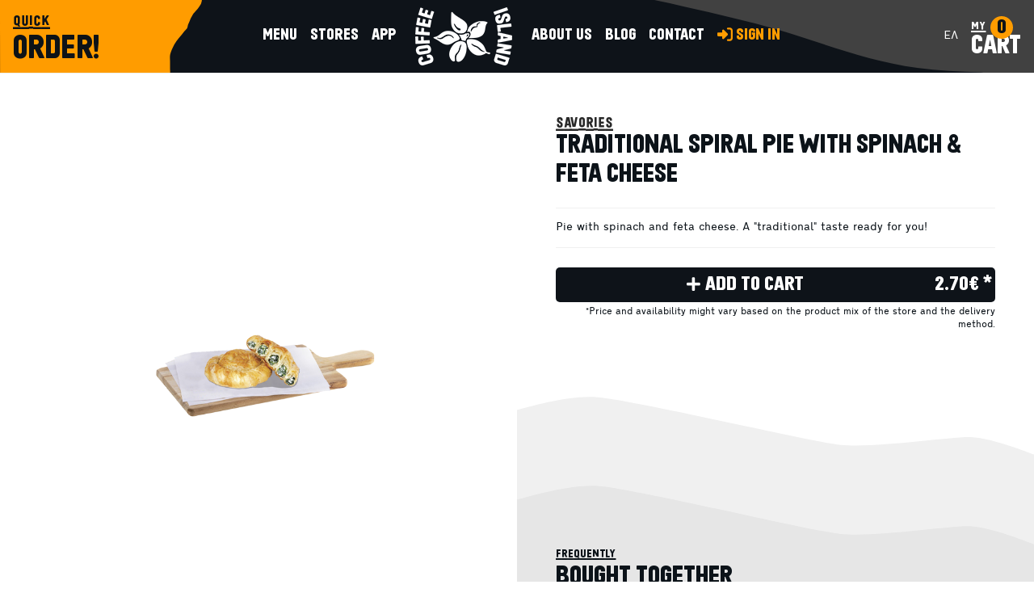

--- FILE ---
content_type: text/html; charset=UTF-8
request_url: https://www.coffeeisland.com.cy/en/catalog/viewProduct/2242-traditional-spiral-pie-with-spinach-feta-cheese
body_size: 43942
content:
<!DOCTYPE html>
<html dir="ltr" xml:lang="en" lang="en">
<head>
	<meta charset="utf-8" >
    <meta name="viewport" content="width=device-width, initial-scale=1.0, maximum-scale=1.0, user-scalable=no" >

	<style id="antiClickjack">
		body{display:none !important;}
	</style>
	<script type="text/javascript">
		if (self === top) {
			var antiClickjack = document.getElementById("antiClickjack");
			antiClickjack.parentNode.removeChild(antiClickjack);
		} else {
			top.location = self.location;
		}
	</script>

	<link rel="icon" href="https://www.coffeeisland.com.cy/assets/img/bootstrap4/favicons/favico.ico">
	<meta name="theme-color" content="#0e1319">	
	<link rel="preload" href="https://www.coffeeisland.com.cy/assets/fonts/CoffeeIsland-Regular.woff2" as="font" type="font/woff2" crossorigin>
	<link rel="preload" href="https://www.coffeeisland.com.cy/assets/fonts/cfdromon/cf_dromon_lg-webfont.woff2" as="font" type="font/woff2" crossorigin>
	<link rel="preload" href="https://www.coffeeisland.com.cy/assets/fonts/cfdromon/cf_dromon_md-webfont.woff2" as="font" type="font/woff2" crossorigin>
	<link rel="preload" href="https://www.coffeeisland.com.cy/assets/fonts/cfdromon/cf_dromon_bd-webfont.woff2" as="font" type="font/woff2" crossorigin>
	<style type="text/css">
		@font-face{font-family:'CoffeeIsland-Regular';font-style:normal;font-weight:400;font-display:swap;src:local('CoffeeIsland-Regular'),local('CoffeeIsland-Regular'),url(https://www.coffeeisland.com.cy/assets/fonts/CoffeeIsland-Regular.woff2) format('woff2');}
		@font-face{font-family:'cf_dromon';font-style:normal;font-weight:300;font-display:swap;src:local('cf_dromon'),local('cf_dromon'),url(https://www.coffeeisland.com.cy/assets/fonts/cfdromon/cf_dromon_lg-webfont.woff2) format('woff2');}
		@font-face{font-family:'cf_dromon';font-style:normal;font-weight:600;font-display:swap;src:local('cf_dromon'),local('cf_dromon'),url(https://www.coffeeisland.com.cy/assets/fonts/cfdromon/cf_dromon_md-webfont.woff2) format('woff2');}
		@font-face{font-family:'cf_dromon';font-style:normal;font-weight:700;font-display:swap;src:local('cf_dromon'),local('cf_dromon'),url(https://www.coffeeisland.com.cy/assets/fonts/cfdromon/cf_dromon_bd-webfont.woff2) format('woff2');}
		.iframe_loading{ background-image: url('https://www.coffeeisland.com.cy/assets/img/loading.gif');}
		.scale-circle{display: block; width: 55px; height: 55px; line-height: 55px; background: url('https://www.coffeeisland.com.cy/assets/img/bootstrap4/grades.png') 0 0 no-repeat;}
		@media (min-width: 768px) {
			.app-bg{background: transparent url('https://www.coffeeisland.com.cy/assets/img/bootstrap4/below_video2.jpg') top center no-repeat;}
		}
		.product-box{transition: all 0.4s;-moz-transition: all 0.4s;-webkit-transition: all 0.4s;-o-transition: all 0.4s;}
		.product-slick-item .product-box:hover{background: transparent url('https://www.coffeeisland.com.cy/assets/img/bootstrap4/pr_white_hover_bg.svg') 0 0 no-repeat; background-size: 100% auto;}
		.product-box-shadow:hover, .products-slick-item .product-box:hover, .product-slick-item .product-box:hover{background: #fff url('https://www.coffeeisland.com.cy/assets/img/bootstrap4/pr_f0_hover_bg.svg') 0 0 no-repeat !important; background-size: 100% auto !important;}
				
				
		.pt075{padding-top:.75rem!important;}.h-cmx{height:4rem;}.form-control.lh115x{line-height:1.15}
				:root{--blue:#007bff;--indigo:#6610f2;--purple:#6f42c1;--pink:#e83e8c;--red:#dc3545;--orange:#fd7e14;--yellow:#ffc107;--green:#28a745;--teal:#20c997;--cyan:#17a2b8;--white:#fff;--gray:#6c757d;--gray-dark:#343a40;--primary:#007bff;--secondary:#6c757d;--success:#28a745;--info:#17a2b8;--warning:#ffc107;--danger:#dc3545;--light:#f8f9fa;--dark:#343a40;--breakpoint-xs:0;--breakpoint-sm:576px;--breakpoint-md:768px;--breakpoint-lg:992px;--breakpoint-xl:1200px;--font-family-sans-serif:-apple-system,BlinkMacSystemFont,"Segoe UI",Roboto,"Helvetica Neue",Arial,"Noto Sans",sans-serif,"Apple Color Emoji","Segoe UI Emoji","Segoe UI Symbol","Noto Color Emoji";--font-family-monospace:SFMono-Regular,Menlo,Monaco,Consolas,"Liberation Mono","Courier New",monospace}*,::after,::before{box-sizing:border-box}html{font-family:sans-serif;line-height:1.15;-webkit-text-size-adjust:100%;-webkit-tap-highlight-color:transparent}article,aside,figcaption,figure,footer,header,hgroup,main,nav,section{display:block}[tabindex="-1"]:focus{outline:0!important}hr{box-sizing:content-box;height:0;overflow:visible}h1,h2,h3,h4,h5,h6{margin-top:0;margin-bottom:.5rem}p{margin-top:0;margin-bottom:1rem}dl,ol,ul{margin-top:0;margin-bottom:1rem}b,strong{font-weight:bolder}small{font-size:80%}a{color:#007bff;text-decoration:none;background-color:transparent}a:hover{color:#0056b3;text-decoration:underline}a:not([href]):not([tabindex]){color:inherit;text-decoration:none}a:not([href]):not([tabindex]):focus,a:not([href]):not([tabindex]):hover{color:inherit;text-decoration:none}a:not([href]):not([tabindex]):focus{outline:0}figure{margin:0 0 1rem}img{vertical-align:middle;border-style:none}svg{overflow:hidden;vertical-align:middle}table{border-collapse:collapse}th{text-align:inherit}button{border-radius:0}select{word-wrap:normal}[type=button]:not(:disabled),[type=reset]:not(:disabled),[type=submit]:not(:disabled),button:not(:disabled){cursor:pointer}textarea{overflow:auto;resize:vertical}hr{margin-top:1rem;margin-bottom:1rem;border:0;border-top:1px solid rgba(0,0,0,.1)}.small,small{font-size:80%;font-weight:400}.list-unstyled{padding-left:0;list-style:none}.list-inline{padding-left:0;list-style:none}.list-inline-item{display:inline-block}.list-inline-item:not(:last-child){margin-right:.5rem}.img-fluid{max-width:100%;height:auto}.figure{display:inline-block}.figure-img{margin-bottom:.5rem;line-height:1}.container{width:100%;padding-right:15px;padding-left:15px;margin-right:auto;margin-left:auto}@media (min-width:576px){.container{max-width:540px}}@media (min-width:768px){.container{max-width:720px}}@media (min-width:992px){.container{max-width:960px}}@media (min-width:1200px){.container{max-width:1140px}}.row{display:-ms-flexbox;display:flex;-ms-flex-wrap:wrap;flex-wrap:wrap;margin-right:-15px;margin-left:-15px}.no-gutters{margin-right:0;margin-left:0}.no-gutters>.col,.no-gutters>[class*=col-]{padding-right:0;padding-left:0}.col,.col-1,.col-10,.col-11,.col-12,.col-2,.col-3,.col-4,.col-5,.col-6,.col-7,.col-8,.col-9,.col-auto,.col-lg,.col-lg-1,.col-lg-10,.col-lg-11,.col-lg-12,.col-lg-2,.col-lg-3,.col-lg-4,.col-lg-5,.col-lg-6,.col-lg-7,.col-lg-8,.col-lg-9,.col-lg-auto,.col-md,.col-md-1,.col-md-10,.col-md-11,.col-md-12,.col-md-2,.col-md-3,.col-md-4,.col-md-5,.col-md-6,.col-md-7,.col-md-8,.col-md-9,.col-md-auto,.col-sm,.col-sm-1,.col-sm-10,.col-sm-11,.col-sm-12,.col-sm-2,.col-sm-3,.col-sm-4,.col-sm-5,.col-sm-6,.col-sm-7,.col-sm-8,.col-sm-9,.col-sm-auto,.col-xl,.col-xl-1,.col-xl-10,.col-xl-11,.col-xl-12,.col-xl-2,.col-xl-3,.col-xl-4,.col-xl-5,.col-xl-6,.col-xl-7,.col-xl-8,.col-xl-9,.col-xl-auto{position:relative;width:100%;padding-right:15px;padding-left:15px}.col{-ms-flex-preferred-size:0;flex-basis:0;-ms-flex-positive:1;flex-grow:1;max-width:100%}.col-1{-ms-flex:0 0 8.333333%;flex:0 0 8.333333%;max-width:8.333333%}.col-2{-ms-flex:0 0 16.666667%;flex:0 0 16.666667%;max-width:16.666667%}.col-3{-ms-flex:0 0 25%;flex:0 0 25%;max-width:25%}.col-4{-ms-flex:0 0 33.333333%;flex:0 0 33.333333%;max-width:33.333333%}.col-5{-ms-flex:0 0 41.666667%;flex:0 0 41.666667%;max-width:41.666667%}.col-6{-ms-flex:0 0 50%;flex:0 0 50%;max-width:50%}.col-7{-ms-flex:0 0 58.333333%;flex:0 0 58.333333%;max-width:58.333333%}.col-8{-ms-flex:0 0 66.666667%;flex:0 0 66.666667%;max-width:66.666667%}.col-9{-ms-flex:0 0 75%;flex:0 0 75%;max-width:75%}.col-10{-ms-flex:0 0 83.333333%;flex:0 0 83.333333%;max-width:83.333333%}.col-11{-ms-flex:0 0 91.666667%;flex:0 0 91.666667%;max-width:91.666667%}.col-12{-ms-flex:0 0 100%;flex:0 0 100%;max-width:100%}.order-1{-ms-flex-order:1;order:1}.order-2{-ms-flex-order:2;order:2}.order-3{-ms-flex-order:3;order:3}@media (min-width:576px){.col-sm{-ms-flex-preferred-size:0;flex-basis:0;-ms-flex-positive:1;flex-grow:1;max-width:100%}.col-sm-auto{-ms-flex:0 0 auto;flex:0 0 auto;width:auto;max-width:100%}.col-sm-1{-ms-flex:0 0 8.333333%;flex:0 0 8.333333%;max-width:8.333333%}.col-sm-2{-ms-flex:0 0 16.666667%;flex:0 0 16.666667%;max-width:16.666667%}.col-sm-3{-ms-flex:0 0 25%;flex:0 0 25%;max-width:25%}.col-sm-4{-ms-flex:0 0 33.333333%;flex:0 0 33.333333%;max-width:33.333333%}.col-sm-5{-ms-flex:0 0 41.666667%;flex:0 0 41.666667%;max-width:41.666667%}.col-sm-6{-ms-flex:0 0 50%;flex:0 0 50%;max-width:50%}.col-sm-7{-ms-flex:0 0 58.333333%;flex:0 0 58.333333%;max-width:58.333333%}.col-sm-8{-ms-flex:0 0 66.666667%;flex:0 0 66.666667%;max-width:66.666667%}.col-sm-9{-ms-flex:0 0 75%;flex:0 0 75%;max-width:75%}.col-sm-10{-ms-flex:0 0 83.333333%;flex:0 0 83.333333%;max-width:83.333333%}.col-sm-11{-ms-flex:0 0 91.666667%;flex:0 0 91.666667%;max-width:91.666667%}.col-sm-12{-ms-flex:0 0 100%;flex:0 0 100%;max-width:100%}.order-sm-1{-ms-flex-order:1;order:1}.order-sm-2{-ms-flex-order:2;order:2}.order-sm-3{-ms-flex-order:3;order:3}}@media (min-width:768px){.order-md-1{-ms-flex-order:1;order:1}.order-md-2{-ms-flex-order:2;order:2}.col-md{-ms-flex-preferred-size:0;flex-basis:0;-ms-flex-positive:1;flex-grow:1;max-width:100%}.col-md-auto{-ms-flex:0 0 auto;flex:0 0 auto;width:auto;max-width:100%}.col-md-1{-ms-flex:0 0 8.333333%;flex:0 0 8.333333%;max-width:8.333333%}.col-md-2{-ms-flex:0 0 16.666667%;flex:0 0 16.666667%;max-width:16.666667%}.col-md-3{-ms-flex:0 0 25%;flex:0 0 25%;max-width:25%}.col-md-4{-ms-flex:0 0 33.333333%;flex:0 0 33.333333%;max-width:33.333333%}.col-md-5{-ms-flex:0 0 41.666667%;flex:0 0 41.666667%;max-width:41.666667%}.col-md-6{-ms-flex:0 0 50%;flex:0 0 50%;max-width:50%}.col-md-7{-ms-flex:0 0 58.333333%;flex:0 0 58.333333%;max-width:58.333333%}.col-md-8{-ms-flex:0 0 66.666667%;flex:0 0 66.666667%;max-width:66.666667%}.col-md-9{-ms-flex:0 0 75%;flex:0 0 75%;max-width:75%}.col-md-10{-ms-flex:0 0 83.333333%;flex:0 0 83.333333%;max-width:83.333333%}.col-md-11{-ms-flex:0 0 91.666667%;flex:0 0 91.666667%;max-width:91.666667%}.col-md-12{-ms-flex:0 0 100%;flex:0 0 100%;max-width:100%}}@media (min-width:992px){.col-lg{-ms-flex-preferred-size:0;flex-basis:0;-ms-flex-positive:1;flex-grow:1;max-width:100%}.col-lg-auto{-ms-flex:0 0 auto;flex:0 0 auto;width:auto;max-width:100%}.col-lg-1{-ms-flex:0 0 8.333333%;flex:0 0 8.333333%;max-width:8.333333%}.col-lg-2{-ms-flex:0 0 16.666667%;flex:0 0 16.666667%;max-width:16.666667%}.col-lg-3{-ms-flex:0 0 25%;flex:0 0 25%;max-width:25%}.col-lg-4{-ms-flex:0 0 33.333333%;flex:0 0 33.333333%;max-width:33.333333%}.col-lg-5{-ms-flex:0 0 41.666667%;flex:0 0 41.666667%;max-width:41.666667%}.col-lg-6{-ms-flex:0 0 50%;flex:0 0 50%;max-width:50%}.col-lg-7{-ms-flex:0 0 58.333333%;flex:0 0 58.333333%;max-width:58.333333%}.col-lg-8{-ms-flex:0 0 66.666667%;flex:0 0 66.666667%;max-width:66.666667%}.col-lg-9{-ms-flex:0 0 75%;flex:0 0 75%;max-width:75%}.col-lg-10{-ms-flex:0 0 83.333333%;flex:0 0 83.333333%;max-width:83.333333%}.col-lg-11{-ms-flex:0 0 91.666667%;flex:0 0 91.666667%;max-width:91.666667%}.col-lg-12{-ms-flex:0 0 100%;flex:0 0 100%;max-width:100%}.order-lg-1{-ms-flex-order:1;order:1}.order-lg-2{-ms-flex-order:2;order:2}.order-lg-3{-ms-flex-order:3;order:3}}@media (min-width:1200px){.col-xl-4{-ms-flex:0 0 33.333333%;flex:0 0 33.333333%;max-width:33.333333%}.col-xl-6{-ms-flex:0 0 50%;flex:0 0 50%;max-width:50%}.col-xl-8{-ms-flex:0 0 66.666667%;flex:0 0 66.666667%;max-width:66.666667%}.order-xl-1{-ms-flex-order:1;order:1}.order-xl-2{-ms-flex-order:2;order:2}.order-xl-3{-ms-flex-order:3;order:3}}.table{width:100%;margin-bottom:1rem;color:#212529}.table td,.table th{padding:.75rem;vertical-align:top;border-top:1px solid #dee2e6}.table thead th{vertical-align:bottom;border-bottom:2px solid #dee2e6}.table tbody+tbody{border-top:2px solid #dee2e6}.table-sm td,.table-sm th{padding:.3rem}.table-striped tbody tr:nth-of-type(odd){background-color:rgba(0,0,0,.05)}.table-hover tbody tr:hover{color:#212529;background-color:rgba(0,0,0,.075)}.table-responsive{display:block;width:100%;overflow-x:auto;-webkit-overflow-scrolling:touch}.table-responsive>.table-bordered{border:0}.form-control{display:block;width:100%;height:calc(1.5em + .75rem + 2px);padding:.375rem .75rem;font-size:1rem;font-weight:400;line-height:1.5;color:#495057;background-color:#fff;background-clip:padding-box;border:1px solid #ced4da;border-radius:.25rem;transition:border-color .15s ease-in-out,box-shadow .15s ease-in-out}.form-check{position:relative;display:block;padding-left:1.25rem}.form-check-input{position:absolute;margin-top:.1rem;margin-left:-1.25rem}.form-check-input:disabled~.form-check-label{color:#6c757d}.form-check-label{margin-bottom:0}.form-check-inline{display:-ms-inline-flexbox;display:inline-flex;-ms-flex-align:center;align-items:center;padding-left:0;margin-right:.75rem}.form-check-inline .form-check-input{position:static;margin-top:0;margin-right:.3125rem;margin-left:0}@media (prefers-reduced-motion:reduce){.form-control{transition:none}}.form-control::-ms-expand{background-color:transparent;border:0}.form-control:focus{color:#495057;background-color:#fff;border-color:#80bdff;outline:0;box-shadow:0 0 0 .2rem rgba(0,123,255,.25)}.form-control::-webkit-input-placeholder{color:#6c757d;opacity:1}.form-control::-moz-placeholder{color:#6c757d;opacity:1}.form-control:-ms-input-placeholder{color:#6c757d;opacity:1}.form-control::-ms-input-placeholder{color:#6c757d;opacity:1}.form-control::placeholder{color:#6c757d;opacity:1}.form-control:disabled,.form-control[readonly]{opacity:1}select.form-control:focus::-ms-value{color:#495057;background-color:#fff}select.form-control[multiple],select.form-control[size]{height:auto}textarea.form-control{height:auto}.form-group{margin-bottom:1rem}.form-row{display:-ms-flexbox;display:flex;-ms-flex-wrap:wrap;flex-wrap:wrap;margin-right:-5px;margin-left:-5px}.form-row>.col,.form-row>[class*=col-]{padding-right:5px;padding-left:5px}.form-control.is-valid,.was-validated .form-control:valid{border-color:#28a745;padding-right:calc(1.5em + .75rem);background-image:url("data:image/svg+xml,%3csvg xmlns='http://www.w3.org/2000/svg' viewBox='0 0 8 8'%3e%3cpath fill='%2328a745' d='M2.3 6.73L.6 4.53c-.4-1.04.46-1.4 1.1-.8l1.1 1.4 3.4-3.8c.6-.63 1.6-.27 1.2.7l-4 4.6c-.43.5-.8.4-1.1.1z'/%3e%3c/svg%3e");background-repeat:no-repeat;background-position:center right calc(.375em + .1875rem);background-size:calc(.75em + .375rem) calc(.75em + .375rem)}.form-control.is-valid:focus,.was-validated .form-control:valid:focus{border-color:#28a745;box-shadow:0 0 0 .2rem rgba(40,167,69,.25)}.form-control.is-valid~.valid-feedback,.form-control.is-valid~.valid-tooltip,.was-validated .form-control:valid~.valid-feedback,.was-validated .form-control:valid~.valid-tooltip{display:block}.was-validated textarea.form-control:valid,textarea.form-control.is-valid{padding-right:calc(1.5em + .75rem);background-position:top calc(.375em + .1875rem) right calc(.375em + .1875rem)}.form-control.is-invalid,.was-validated .form-control:invalid{border-color:#dc3545;padding-right:calc(1.5em + .75rem);background-image:url("data:image/svg+xml,%3csvg xmlns='http://www.w3.org/2000/svg' fill='%23dc3545' viewBox='-2 -2 7 7'%3e%3cpath stroke='%23dc3545' d='M0 0l3 3m0-3L0 3'/%3e%3ccircle r='.5'/%3e%3ccircle cx='3' r='.5'/%3e%3ccircle cy='3' r='.5'/%3e%3ccircle cx='3' cy='3' r='.5'/%3e%3c/svg%3E");background-repeat:no-repeat;background-position:center right calc(.375em + .1875rem);background-size:calc(.75em + .375rem) calc(.75em + .375rem)}.form-control.is-invalid:focus,.was-validated .form-control:invalid:focus{border-color:#dc3545;box-shadow:0 0 0 .2rem rgba(220,53,69,.25)}.form-control.is-invalid~.invalid-feedback,.form-control.is-invalid~.invalid-tooltip,.was-validated .form-control:invalid~.invalid-feedback,.was-validated .form-control:invalid~.invalid-tooltip{display:block}.was-validated textarea.form-control:invalid,textarea.form-control.is-invalid{padding-right:calc(1.5em + .75rem);background-position:top calc(.375em + .1875rem) right calc(.375em + .1875rem)}.form-inline{display:-ms-flexbox;display:flex;-ms-flex-flow:row wrap;flex-flow:row wrap;-ms-flex-align:center;align-items:center}.btn{display:inline-block;font-weight:400;color:#212529;text-align:center;vertical-align:middle;-webkit-user-select:none;-moz-user-select:none;-ms-user-select:none;user-select:none;background-color:transparent;border:1px solid transparent;padding:.375rem .75rem;font-size:1rem;line-height:1.5;border-radius:.25rem;transition:color .15s ease-in-out,background-color .15s ease-in-out,border-color .15s ease-in-out,box-shadow .15s ease-in-out}@media (prefers-reduced-motion:reduce){.btn{transition:none}}.btn:hover{color:#212529;text-decoration:none}.btn.focus,.btn:focus{outline:0;box-shadow:0 0 0 .2rem rgba(0,123,255,.25)}.btn.disabled,.btn:disabled{opacity:.65}a.btn.disabled,fieldset:disabled a.btn{pointer-events:none}.btn-block{display:block;width:100%}.btn-block+.btn-block{margin-top:.5rem}.collapse:not(.show){display:none}.collapsing{position:relative;height:0;overflow:hidden;transition:height .35s ease}@media (prefers-reduced-motion:reduce){.collapsing{transition:none}}.dropdown,.dropleft,.dropright,.dropup{position:relative}.dropdown-toggle{white-space:nowrap}.dropdown-toggle::after{display:inline-block;margin-left:.255em;vertical-align:.255em;content:"";border-top:.3em solid;border-right:.3em solid transparent;border-bottom:0;border-left:.3em solid transparent}.dropdown-toggle:empty::after{margin-left:0}.dropdown-menu{position:absolute;top:100%;left:0;z-index:1000;display:none;float:left;min-width:160px;padding:5px 0;margin:2px 0 0;font-size:14px;text-align:left;list-style:none;background-color:#fff;-webkit-background-clip:padding-box;background-clip:padding-box;border:1px solid #ccc;border:1px solid rgba(0,0,0,.15);border-radius:4px;-webkit-box-shadow:0 6px 12px rgba(0,0,0,.175);box-shadow:0 6px 12px rgba(0,0,0,.175)}.dropdown-menu[x-placement^=bottom],.dropdown-menu[x-placement^=left],.dropdown-menu[x-placement^=right],.dropdown-menu[x-placement^=top]{right:auto;bottom:auto}.dropdown-item.active,.dropdown-item:active{color:#fff;text-decoration:none;background-color:#007bff}.dropdown-item.disabled,.dropdown-item:disabled{color:#6c757d;pointer-events:none;background-color:transparent}.dropdown-menu.show{display:block}.nav{display:-ms-flexbox;display:flex;-ms-flex-wrap:wrap;flex-wrap:wrap;padding-left:0;margin-bottom:0;list-style:none}.nav-link{display:block;padding:.5rem 1rem}.nav-link:focus,.nav-link:hover{text-decoration:none}.nav-link.disabled{color:#6c757d;pointer-events:none;cursor:default}.nav-tabs{border-bottom:1px solid #dee2e6}.nav-tabs .nav-item{margin-bottom:-1px}.nav-tabs .nav-link{border:1px solid transparent;border-top-left-radius:.25rem;border-top-right-radius:.25rem}.nav-tabs .nav-link:focus,.nav-tabs .nav-link:hover{border-color:#e9ecef #e9ecef #dee2e6}.nav-tabs .nav-link.disabled{color:#6c757d;background-color:transparent;border-color:transparent}.nav-tabs .nav-item.show .nav-link,.nav-tabs .nav-link.active{color:#495057;background-color:#fff;border-color:#dee2e6 #dee2e6 #fff}.nav-tabs .dropdown-menu{margin-top:-1px;border-top-left-radius:0;border-top-right-radius:0}.tab-content>.tab-pane{display:none}.tab-content>.active{display:block}.card{position:relative;display:-ms-flexbox;display:flex;-ms-flex-direction:column;flex-direction:column;min-width:0;word-wrap:break-word;background-color:#fff;background-clip:border-box;border:1px solid rgba(0,0,0,.125);border-radius:.25rem}.card>hr{margin-right:0;margin-left:0}.card>.list-group:first-child .list-group-item:first-child{border-top-left-radius:.25rem;border-top-right-radius:.25rem}.card>.list-group:last-child .list-group-item:last-child{border-bottom-right-radius:.25rem;border-bottom-left-radius:.25rem}.card-body{-ms-flex:1 1 auto;flex:1 1 auto;padding:1.25rem}.card-title{margin-bottom:.75rem}.card-subtitle{margin-top:-.375rem;margin-bottom:0}.card-text:last-child{margin-bottom:0}.card-link:hover{text-decoration:none}.card-link+.card-link{margin-left:1.25rem}.card-header{padding:.75rem 1.25rem;margin-bottom:0;background-color:rgba(0,0,0,.03);border-bottom:1px solid rgba(0,0,0,.125)}.card-header:first-child{border-radius:calc(.25rem - 1px) calc(.25rem - 1px) 0 0}.card-header+.list-group .list-group-item:first-child{border-top:0}.card-footer{padding:.75rem 1.25rem;background-color:rgba(0,0,0,.03);border-top:1px solid rgba(0,0,0,.125)}.card-footer:last-child{border-radius:0 0 calc(.25rem - 1px) calc(.25rem - 1px)}.accordion>.card{overflow:hidden}.accordion>.card:not(:first-of-type) .card-header:first-child{border-radius:0}.accordion>.card:not(:first-of-type):not(:last-of-type){border-bottom:0;border-radius:0}.accordion>.card:first-of-type{border-bottom:0;border-bottom-right-radius:0;border-bottom-left-radius:0}.accordion>.card:last-of-type{border-top-left-radius:0;border-top-right-radius:0}.accordion>.card .card-header{margin-bottom:-1px}.badge{display:inline-block;padding:.25em .4em;font-size:75%;font-weight:700;line-height:1;text-align:center;white-space:nowrap;vertical-align:baseline;border-radius:.25rem;transition:color .15s ease-in-out,background-color .15s ease-in-out,border-color .15s ease-in-out,box-shadow .15s ease-in-out}@media (prefers-reduced-motion:reduce){.badge{transition:none}}a.badge:focus,a.badge:hover{text-decoration:none}.badge:empty{display:none}.alert{position:relative;padding:.75rem 1.25rem;margin-bottom:1rem;border:1px solid transparent;border-radius:.25rem}.alert-heading{color:inherit}.alert-link{font-weight:700}.alert-success{color:#155724;background-color:#d4edda;border-color:#c3e6cb}.alert-success hr{border-top-color:#b1dfbb}.alert-success .alert-link{color:#0b2e13}.alert-info{color:#0c5460;background-color:#d1ecf1;border-color:#bee5eb}.alert-info hr{border-top-color:#abdde5}.alert-info .alert-link{color:#062c33}.alert-warning{color:#856404;background-color:#fff3cd;border-color:#ffeeba}.alert-warning hr{border-top-color:#ffe8a1}.alert-warning .alert-link{color:#533f03}.alert-danger{color:#721c24;background-color:#f8d7da;border-color:#f5c6cb}.alert-danger hr{border-top-color:#f1b0b7}.alert-danger .alert-link{color:#491217}.close{float:right;font-size:1.5rem;font-weight:700;line-height:1;color:#000;text-shadow:0 1px 0 #fff;opacity:.5}.close:hover{color:#000;text-decoration:none}.close:not(:disabled):not(.disabled):focus,.close:not(:disabled):not(.disabled):hover{opacity:.75}button.close{padding:0;background-color:transparent;border:0;-webkit-appearance:none;-moz-appearance:none;appearance:none}a.close.disabled{pointer-events:none}.modal-open{overflow:hidden}.modal-open .modal{overflow-x:hidden;overflow-y:auto}.modal{position:fixed;top:0;left:0;z-index:1050;display:none;width:100%;height:100%;overflow:hidden;outline:0}.modal-dialog{position:relative;width:auto;margin:.5rem;pointer-events:none}.modal.fade .modal-dialog{transition:-webkit-transform .3s ease-out;transition:transform .3s ease-out;transition:transform .3s ease-out,-webkit-transform .3s ease-out;-webkit-transform:translate(0,-50px);transform:translate(0,-50px)}@media (prefers-reduced-motion:reduce){.modal.fade .modal-dialog{transition:none}}.modal.show .modal-dialog{-webkit-transform:none;transform:none}.modal-content{position:relative;display:-ms-flexbox;display:flex;-ms-flex-direction:column;flex-direction:column;width:100%;pointer-events:auto;background-color:#fff;background-clip:padding-box;border:1px solid rgba(0,0,0,.2);border-radius:.3rem;outline:0}.modal-backdrop{position:fixed;top:0;left:0;z-index:1040;width:100vw;height:100vh;background-color:#000}.modal-backdrop.fade{opacity:0}.modal-backdrop.show{opacity:.5}.modal-header{display:-ms-flexbox;display:flex;-ms-flex-align:start;align-items:flex-start;-ms-flex-pack:justify;justify-content:space-between;padding:1rem 1rem;border-bottom:1px solid #dee2e6;border-top-left-radius:.3rem;border-top-right-radius:.3rem}.modal-header .close{padding:1rem 1rem;margin:-1rem -1rem -1rem auto}.modal-title{margin-bottom:0;line-height:1.5}.modal-body{position:relative;-ms-flex:1 1 auto;flex:1 1 auto;padding:1rem}.modal-footer{display:-ms-flexbox;display:flex;-ms-flex-align:center;align-items:center;-ms-flex-pack:end;justify-content:flex-end;padding:1rem;border-top:1px solid #dee2e6;border-bottom-right-radius:.3rem;border-bottom-left-radius:.3rem}.modal-footer>:not(:first-child){margin-left:.25rem}.modal-footer>:not(:last-child){margin-right:.25rem}.modal-scrollbar-measure{position:absolute;top:-9999px;width:50px;height:50px;overflow:scroll}@media (min-width:576px){.modal-dialog{max-width:500px;margin:1.75rem auto}.modal-dialog-scrollable{max-height:calc(100% - 3.5rem)}.modal-dialog-scrollable .modal-content{max-height:calc(100vh - 3.5rem)}.modal-dialog-centered{min-height:calc(100% - 3.5rem)}.modal-dialog-centered::before{height:calc(100vh - 3.5rem)}.modal-sm{max-width:300px}}@media (min-width:992px){.modal-lg,.modal-xl{max-width:800px}}@media (min-width:1200px){.modal-xl{max-width:1140px}}.tooltip{position:absolute;z-index:1070;display:block;margin:0;font-family:-apple-system,BlinkMacSystemFont,"Segoe UI",Roboto,"Helvetica Neue",Arial,"Noto Sans",sans-serif,"Apple Color Emoji","Segoe UI Emoji","Segoe UI Symbol","Noto Color Emoji";font-style:normal;font-weight:400;line-height:1.5;text-align:left;text-align:start;text-decoration:none;text-shadow:none;text-transform:none;letter-spacing:normal;word-break:normal;word-spacing:normal;white-space:normal;line-break:auto;font-size:.875rem;word-wrap:break-word;opacity:0}.tooltip.show{opacity:.9}.tooltip .arrow{position:absolute;display:block;width:.8rem;height:.4rem}.tooltip .arrow::before{position:absolute;content:"";border-color:transparent;border-style:solid}.bs-tooltip-auto[x-placement^=top],.bs-tooltip-top{padding:.4rem 0}.bs-tooltip-auto[x-placement^=top] .arrow,.bs-tooltip-top .arrow{bottom:0}.bs-tooltip-auto[x-placement^=top] .arrow::before,.bs-tooltip-top .arrow::before{top:0;border-width:.4rem .4rem 0;border-top-color:#000}.bs-tooltip-auto[x-placement^=right],.bs-tooltip-right{padding:0 .4rem}.bs-tooltip-auto[x-placement^=right] .arrow,.bs-tooltip-right .arrow{left:0;width:.4rem;height:.8rem}.bs-tooltip-auto[x-placement^=right] .arrow::before,.bs-tooltip-right .arrow::before{right:0;border-width:.4rem .4rem .4rem 0;border-right-color:#000}.bs-tooltip-auto[x-placement^=bottom],.bs-tooltip-bottom{padding:.4rem 0}.bs-tooltip-auto[x-placement^=bottom] .arrow,.bs-tooltip-bottom .arrow{top:0}.bs-tooltip-auto[x-placement^=bottom] .arrow::before,.bs-tooltip-bottom .arrow::before{bottom:0;border-width:0 .4rem .4rem;border-bottom-color:#000}.bs-tooltip-auto[x-placement^=left],.bs-tooltip-left{padding:0 .4rem}.bs-tooltip-auto[x-placement^=left] .arrow,.bs-tooltip-left .arrow{right:0;width:.4rem;height:.8rem}.bs-tooltip-auto[x-placement^=left] .arrow::before,.bs-tooltip-left .arrow::before{left:0;border-width:.4rem 0 .4rem .4rem;border-left-color:#000}.tooltip-inner{max-width:200px;padding:.25rem .5rem;color:#fff;text-align:center;background-color:#000;border-radius:.25rem}.carousel{position:relative}.carousel.pointer-event{-ms-touch-action:pan-y;touch-action:pan-y}.carousel-inner{position:relative;width:100%;overflow:hidden}.carousel-inner::after{display:block;clear:both;content:""}.carousel-item{position:relative;display:none;float:left;width:100%;margin-right:-100%;-webkit-backface-visibility:hidden;backface-visibility:hidden;transition:-webkit-transform .6s ease-in-out;transition:transform .6s ease-in-out;transition:transform .6s ease-in-out,-webkit-transform .6s ease-in-out}@media (prefers-reduced-motion:reduce){.carousel-item{transition:none}}.carousel-item-next,.carousel-item-prev,.carousel-item.active{display:block}.active.carousel-item-right,.carousel-item-next:not(.carousel-item-left){-webkit-transform:translateX(100%);transform:translateX(100%)}.active.carousel-item-left,.carousel-item-prev:not(.carousel-item-right){-webkit-transform:translateX(-100%);transform:translateX(-100%)}.carousel-fade .carousel-item{opacity:0;transition-property:opacity;-webkit-transform:none;transform:none}.carousel-fade .carousel-item-next.carousel-item-left,.carousel-fade .carousel-item-prev.carousel-item-right,.carousel-fade .carousel-item.active{z-index:1;opacity:1}.carousel-fade .active.carousel-item-left,.carousel-fade .active.carousel-item-right{z-index:0;opacity:0;transition:0s .6s opacity}@media (prefers-reduced-motion:reduce){.carousel-fade .active.carousel-item-left,.carousel-fade .active.carousel-item-right{transition:none}}.carousel-control-next,.carousel-control-prev{position:absolute;top:0;bottom:0;z-index:1;display:-ms-flexbox;display:flex;-ms-flex-align:center;align-items:center;-ms-flex-pack:center;justify-content:center;width:15%;color:#fff;text-align:center;opacity:.5;transition:opacity .15s ease}@media (prefers-reduced-motion:reduce){.carousel-control-next,.carousel-control-prev{transition:none}}.carousel-control-next:focus,.carousel-control-next:hover,.carousel-control-prev:focus,.carousel-control-prev:hover{color:#fff;text-decoration:none;outline:0;opacity:.9}.carousel-control-prev{left:0}.carousel-control-next{right:0}.carousel-control-next-icon,.carousel-control-prev-icon{display:inline-block;width:20px;height:20px;background:no-repeat 50%/100% 100%}.carousel-control-prev-icon{background-image:url("data:image/svg+xml,%3csvg xmlns='http://www.w3.org/2000/svg' fill='%23fff' viewBox='0 0 8 8'%3e%3cpath d='M5.25 0l-4 4 4 4 1.5-1.5-2.5-2.5 2.5-2.5-1.5-1.5z'/%3e%3c/svg%3e")}.carousel-control-next-icon{background-image:url("data:image/svg+xml,%3csvg xmlns='http://www.w3.org/2000/svg' fill='%23fff' viewBox='0 0 8 8'%3e%3cpath d='M2.75 0l-1.5 1.5 2.5 2.5-2.5 2.5 1.5 1.5 4-4-4-4z'/%3e%3c/svg%3e")}.align-baseline{vertical-align:baseline!important}.align-top{vertical-align:top!important}.align-middle{vertical-align:middle!important}.align-bottom{vertical-align:bottom!important}.align-text-bottom{vertical-align:text-bottom!important}.align-text-top{vertical-align:text-top!important}.border-0{border:0!important}.border-top-0{border-top:0!important}.border-right-0{border-right:0!important}.border-bottom-0{border-bottom:0!important}.border-left-0{border-left:0!important}.clearfix::after{display:block;clear:both;content:""}.d-none{display:none!important}.d-inline{display:inline!important}.d-inline-block{display:inline-block!important}.d-block{display:block!important}.d-table{display:table!important}.d-table-row{display:table-row!important}.d-table-cell{display:table-cell!important}.d-flex{display:-ms-flexbox!important;display:flex!important}.d-inline-flex{display:-ms-inline-flexbox!important;display:inline-flex!important}@media (min-width:576px){.d-sm-none{display:none!important}.d-sm-inline{display:inline!important}.d-sm-inline-block{display:inline-block!important}.d-sm-block{display:block!important}.d-sm-table{display:table!important}.d-sm-table-row{display:table-row!important}.d-sm-table-cell{display:table-cell!important}.d-sm-flex{display:-ms-flexbox!important;display:flex!important}.d-sm-inline-flex{display:-ms-inline-flexbox!important;display:inline-flex!important}}@media (min-width:768px){.d-md-none{display:none!important}.d-md-inline{display:inline!important}.d-md-inline-block{display:inline-block!important}.d-md-block{display:block!important}.d-md-table{display:table!important}.d-md-table-row{display:table-row!important}.d-md-table-cell{display:table-cell!important}.d-md-flex{display:-ms-flexbox!important;display:flex!important}.d-md-inline-flex{display:-ms-inline-flexbox!important;display:inline-flex!important}}@media (min-width:992px){.d-lg-none{display:none!important}.d-lg-inline{display:inline!important}.d-lg-inline-block{display:inline-block!important}.d-lg-block{display:block!important}.d-lg-table{display:table!important}.d-lg-table-row{display:table-row!important}.d-lg-table-cell{display:table-cell!important}.d-lg-flex{display:-ms-flexbox!important;display:flex!important}.d-lg-inline-flex{display:-ms-inline-flexbox!important;display:inline-flex!important}}@media (min-width:1200px){.d-xl-none{display:none!important}.d-xl-inline{display:inline!important}.d-xl-inline-block{display:inline-block!important}.d-xl-block{display:block!important}.d-xl-table{display:table!important}.d-xl-table-row{display:table-row!important}.d-xl-table-cell{display:table-cell!important}.d-xl-flex{display:-ms-flexbox!important;display:flex!important}.d-xl-inline-flex{display:-ms-inline-flexbox!important;display:inline-flex!important}}.embed-responsive{position:relative;display:block;width:100%;padding:0;overflow:hidden}.embed-responsive::before{display:block;content:""}.embed-responsive .embed-responsive-item,.embed-responsive embed,.embed-responsive iframe,.embed-responsive object,.embed-responsive video{position:absolute;top:0;bottom:0;left:0;width:100%;height:100%;border:0}.embed-responsive-21by9::before{padding-top:42.857143%}.embed-responsive-16by9::before{padding-top:56.25%}.embed-responsive-4by3::before{padding-top:75%}.embed-responsive-1by1::before{padding-top:100%}.flex-row{-ms-flex-direction:row!important;flex-direction:row!important}.flex-column{-ms-flex-direction:column!important;flex-direction:column!important}.flex-fill{-ms-flex:1 1 auto!important;flex:1 1 auto!important}.flex-grow-1{-ms-flex-positive:1!important;flex-grow:1!important}.justify-content-start{-ms-flex-pack:start!important;justify-content:flex-start!important}.justify-content-end{-ms-flex-pack:end!important;justify-content:flex-end!important}.justify-content-center{-ms-flex-pack:center!important;justify-content:center!important}.align-items-start{-ms-flex-align:start!important;align-items:flex-start!important}.align-items-end{-ms-flex-align:end!important;align-items:flex-end!important}.align-items-center{-ms-flex-align:center!important;align-items:center!important}.align-items-baseline{-ms-flex-align:baseline!important;align-items:baseline!important}.align-items-stretch{-ms-flex-align:stretch!important;align-items:stretch!important}.align-content-start{-ms-flex-line-pack:start!important;align-content:flex-start!important}.align-content-end{-ms-flex-line-pack:end!important;align-content:flex-end!important}.align-content-center{-ms-flex-line-pack:center!important;align-content:center!important}.align-content-stretch{-ms-flex-line-pack:stretch!important;align-content:stretch!important}.align-self-auto{-ms-flex-item-align:auto!important;align-self:auto!important}.align-self-start{-ms-flex-item-align:start!important;align-self:flex-start!important}.align-self-end{-ms-flex-item-align:end!important;align-self:flex-end!important}.align-self-center{-ms-flex-item-align:center!important;align-self:center!important}.align-self-baseline{-ms-flex-item-align:baseline!important;align-self:baseline!important}.align-self-stretch{-ms-flex-item-align:stretch!important;align-self:stretch!important}@media (min-width:576px){.flex-sm-row{-ms-flex-direction:row!important;flex-direction:row!important}.flex-sm-column{-ms-flex-direction:column!important;flex-direction:column!important}}@media (min-width:768px){.flex-md-row{-ms-flex-direction:row!important;flex-direction:row!important}.flex-md-column{-ms-flex-direction:column!important;flex-direction:column!important}}@media (min-width:992px){.flex-lg-row{-ms-flex-direction:row!important;flex-direction:row!important}.flex-lg-column{-ms-flex-direction:column!important;flex-direction:column!important}}.float-left{float:left!important}.float-right{float:right!important}.float-none{float:none!important}.overflow-auto{overflow:auto!important}.overflow-hidden{overflow:hidden!important}.position-static{position:static!important}.position-relative{position:relative!important}.position-absolute{position:absolute!important}.position-fixed{position:fixed!important}.position-sticky{position:-webkit-sticky!important;position:sticky!important}.fixed-top{position:fixed;top:0;right:0;left:0;z-index:1030}.fixed-bottom{position:fixed;right:0;bottom:0;left:0;z-index:1030}.w-25{width:25%!important}.w-50{width:50%!important}.w-75{width:75%!important}.w-100{width:100%!important}.w-auto{width:auto!important}.h-25{height:25%!important}.h-50{height:50%!important}.h-75{height:75%!important}.h-100{height:100%!important}.h-auto{height:auto!important}.m-0{margin:0!important}.mt-0,.my-0{margin-top:0!important}.mr-0,.mx-0{margin-right:0!important}.mb-0,.my-0{margin-bottom:0!important}.ml-0,.mx-0{margin-left:0!important}.m-1{margin:.25rem!important}.mt-1,.my-1{margin-top:.25rem!important}.mr-1,.mx-1{margin-right:.25rem!important}.mb-1,.my-1{margin-bottom:.25rem!important}.ml-1,.mx-1{margin-left:.25rem!important}.m-2{margin:.5rem!important}.mt-2,.my-2{margin-top:.5rem!important}.mr-2,.mx-2{margin-right:.5rem!important}.mb-2,.my-2{margin-bottom:.5rem!important}.ml-2,.mx-2{margin-left:.5rem!important}.m-3{margin:1rem!important}.mt-3,.my-3{margin-top:1rem!important}.mr-3,.mx-3{margin-right:1rem!important}.mb-3,.my-3{margin-bottom:1rem!important}.ml-3,.mx-3{margin-left:1rem!important}.m-4{margin:1.5rem!important}.mt-4,.my-4{margin-top:1.5rem!important}.mr-4,.mx-4{margin-right:1.5rem!important}.mb-4,.my-4{margin-bottom:1.5rem!important}.ml-4,.mx-4{margin-left:1.5rem!important}.m-5{margin:3rem!important}.mt-5,.my-5{margin-top:3rem!important}.mr-5,.mx-5{margin-right:3rem!important}.mb-5,.my-5{margin-bottom:3rem!important}.ml-5,.mx-5{margin-left:3rem!important}.p-0{padding:0!important}.pt-0,.py-0{padding-top:0!important}.pr-0,.px-0{padding-right:0!important}.pb-0,.py-0{padding-bottom:0!important}.pl-0,.px-0{padding-left:0!important}.p-1{padding:.25rem!important}.pt-1,.py-1{padding-top:.25rem!important}.pr-1,.px-1{padding-right:.25rem!important}.pb-1,.py-1{padding-bottom:.25rem!important}.pl-1,.px-1{padding-left:.25rem!important}.p-2{padding:.5rem!important}.pt-2,.py-2{padding-top:.5rem!important}.pr-2,.px-2{padding-right:.5rem!important}.pb-2,.py-2{padding-bottom:.5rem!important}.pl-2,.px-2{padding-left:.5rem!important}.p-3{padding:1rem!important}.pt-3,.py-3{padding-top:1rem!important}.pr-3,.px-3{padding-right:1rem!important}.pb-3,.py-3{padding-bottom:1rem!important}.pl-3,.px-3{padding-left:1rem!important}.p-4{padding:1.5rem!important}.pt-4,.py-4{padding-top:1.5rem!important}.pr-4,.px-4{padding-right:1.5rem!important}.pb-4,.py-4{padding-bottom:1.5rem!important}.pl-4,.px-4{padding-left:1.5rem!important}.p-5{padding:3rem!important}.pt-5,.py-5{padding-top:3rem!important}.pr-5,.px-5{padding-right:3rem!important}.pb-5,.py-5{padding-bottom:3rem!important}.pl-5,.px-5{padding-left:3rem!important}.m-n1{margin:-.25rem!important}.mt-n1,.my-n1{margin-top:-.25rem!important}.mr-n1,.mx-n1{margin-right:-.25rem!important}.mb-n1,.my-n1{margin-bottom:-.25rem!important}.ml-n1,.mx-n1{margin-left:-.25rem!important}.m-n2{margin:-.5rem!important}.mt-n2,.my-n2{margin-top:-.5rem!important}.mr-n2,.mx-n2{margin-right:-.5rem!important}.mb-n2,.my-n2{margin-bottom:-.5rem!important}.ml-n2,.mx-n2{margin-left:-.5rem!important}.m-n3{margin:-1rem!important}.mt-n3,.my-n3{margin-top:-1rem!important}.mr-n3,.mx-n3{margin-right:-1rem!important}.mb-n3,.my-n3{margin-bottom:-1rem!important}.ml-n3,.mx-n3{margin-left:-1rem!important}.m-n4{margin:-1.5rem!important}.mt-n4,.my-n4{margin-top:-1.5rem!important}.mr-n4,.mx-n4{margin-right:-1.5rem!important}.mb-n4,.my-n4{margin-bottom:-1.5rem!important}.ml-n4,.mx-n4{margin-left:-1.5rem!important}.m-n5{margin:-3rem!important}.mt-n5,.my-n5{margin-top:-3rem!important}.mr-n5,.mx-n5{margin-right:-3rem!important}.mb-n5,.my-n5{margin-bottom:-3rem!important}.ml-n5,.mx-n5{margin-left:-3rem!important}.m-auto{margin:auto!important}.mt-auto,.my-auto{margin-top:auto!important}.mr-auto,.mx-auto{margin-right:auto!important}.mb-auto,.my-auto{margin-bottom:auto!important}.ml-auto,.mx-auto{margin-left:auto!important}@media (min-width:576px){.m-sm-0{margin:0!important}.mt-sm-0,.my-sm-0{margin-top:0!important}.mr-sm-0,.mx-sm-0{margin-right:0!important}.mb-sm-0,.my-sm-0{margin-bottom:0!important}.ml-sm-0,.mx-sm-0{margin-left:0!important}.m-sm-1{margin:.25rem!important}.mt-sm-1,.my-sm-1{margin-top:.25rem!important}.mr-sm-1,.mx-sm-1{margin-right:.25rem!important}.mb-sm-1,.my-sm-1{margin-bottom:.25rem!important}.ml-sm-1,.mx-sm-1{margin-left:.25rem!important}.m-sm-2{margin:.5rem!important}.mt-sm-2,.my-sm-2{margin-top:.5rem!important}.mr-sm-2,.mx-sm-2{margin-right:.5rem!important}.mb-sm-2,.my-sm-2{margin-bottom:.5rem!important}.ml-sm-2,.mx-sm-2{margin-left:.5rem!important}.m-sm-3{margin:1rem!important}.mt-sm-3,.my-sm-3{margin-top:1rem!important}.mr-sm-3,.mx-sm-3{margin-right:1rem!important}.mb-sm-3,.my-sm-3{margin-bottom:1rem!important}.ml-sm-3,.mx-sm-3{margin-left:1rem!important}.m-sm-4{margin:1.5rem!important}.mt-sm-4,.my-sm-4{margin-top:1.5rem!important}.mr-sm-4,.mx-sm-4{margin-right:1.5rem!important}.mb-sm-4,.my-sm-4{margin-bottom:1.5rem!important}.ml-sm-4,.mx-sm-4{margin-left:1.5rem!important}.m-sm-5{margin:3rem!important}.mt-sm-5,.my-sm-5{margin-top:3rem!important}.mr-sm-5,.mx-sm-5{margin-right:3rem!important}.mb-sm-5,.my-sm-5{margin-bottom:3rem!important}.ml-sm-5,.mx-sm-5{margin-left:3rem!important}.p-sm-0{padding:0!important}.pt-sm-0,.py-sm-0{padding-top:0!important}.pr-sm-0,.px-sm-0{padding-right:0!important}.pb-sm-0,.py-sm-0{padding-bottom:0!important}.pl-sm-0,.px-sm-0{padding-left:0!important}.p-sm-1{padding:.25rem!important}.pt-sm-1,.py-sm-1{padding-top:.25rem!important}.pr-sm-1,.px-sm-1{padding-right:.25rem!important}.pb-sm-1,.py-sm-1{padding-bottom:.25rem!important}.pl-sm-1,.px-sm-1{padding-left:.25rem!important}.p-sm-2{padding:.5rem!important}.pt-sm-2,.py-sm-2{padding-top:.5rem!important}.pr-sm-2,.px-sm-2{padding-right:.5rem!important}.pb-sm-2,.py-sm-2{padding-bottom:.5rem!important}.pl-sm-2,.px-sm-2{padding-left:.5rem!important}.p-sm-3{padding:1rem!important}.pt-sm-3,.py-sm-3{padding-top:1rem!important}.pr-sm-3,.px-sm-3{padding-right:1rem!important}.pb-sm-3,.py-sm-3{padding-bottom:1rem!important}.pl-sm-3,.px-sm-3{padding-left:1rem!important}.p-sm-4{padding:1.5rem!important}.pt-sm-4,.py-sm-4{padding-top:1.5rem!important}.pr-sm-4,.px-sm-4{padding-right:1.5rem!important}.pb-sm-4,.py-sm-4{padding-bottom:1.5rem!important}.pl-sm-4,.px-sm-4{padding-left:1.5rem!important}.p-sm-5{padding:3rem!important}.pt-sm-5,.py-sm-5{padding-top:3rem!important}.pr-sm-5,.px-sm-5{padding-right:3rem!important}.pb-sm-5,.py-sm-5{padding-bottom:3rem!important}.pl-sm-5,.px-sm-5{padding-left:3rem!important}.m-sm-n1{margin:-.25rem!important}.mt-sm-n1,.my-sm-n1{margin-top:-.25rem!important}.mr-sm-n1,.mx-sm-n1{margin-right:-.25rem!important}.mb-sm-n1,.my-sm-n1{margin-bottom:-.25rem!important}.ml-sm-n1,.mx-sm-n1{margin-left:-.25rem!important}.m-sm-n2{margin:-.5rem!important}.mt-sm-n2,.my-sm-n2{margin-top:-.5rem!important}.mr-sm-n2,.mx-sm-n2{margin-right:-.5rem!important}.mb-sm-n2,.my-sm-n2{margin-bottom:-.5rem!important}.ml-sm-n2,.mx-sm-n2{margin-left:-.5rem!important}.m-sm-n3{margin:-1rem!important}.mt-sm-n3,.my-sm-n3{margin-top:-1rem!important}.mr-sm-n3,.mx-sm-n3{margin-right:-1rem!important}.mb-sm-n3,.my-sm-n3{margin-bottom:-1rem!important}.ml-sm-n3,.mx-sm-n3{margin-left:-1rem!important}.m-sm-n4{margin:-1.5rem!important}.mt-sm-n4,.my-sm-n4{margin-top:-1.5rem!important}.mr-sm-n4,.mx-sm-n4{margin-right:-1.5rem!important}.mb-sm-n4,.my-sm-n4{margin-bottom:-1.5rem!important}.ml-sm-n4,.mx-sm-n4{margin-left:-1.5rem!important}.m-sm-n5{margin:-3rem!important}.mt-sm-n5,.my-sm-n5{margin-top:-3rem!important}.mr-sm-n5,.mx-sm-n5{margin-right:-3rem!important}.mb-sm-n5,.my-sm-n5{margin-bottom:-3rem!important}.ml-sm-n5,.mx-sm-n5{margin-left:-3rem!important}.m-sm-auto{margin:auto!important}.mt-sm-auto,.my-sm-auto{margin-top:auto!important}.mr-sm-auto,.mx-sm-auto{margin-right:auto!important}.mb-sm-auto,.my-sm-auto{margin-bottom:auto!important}.ml-sm-auto,.mx-sm-auto{margin-left:auto!important}}@media (min-width:768px){.m-md-0{margin:0!important}.mt-md-0,.my-md-0{margin-top:0!important}.mr-md-0,.mx-md-0{margin-right:0!important}.mb-md-0,.my-md-0{margin-bottom:0!important}.ml-md-0,.mx-md-0{margin-left:0!important}.m-md-1{margin:.25rem!important}.mt-md-1,.my-md-1{margin-top:.25rem!important}.mr-md-1,.mx-md-1{margin-right:.25rem!important}.mb-md-1,.my-md-1{margin-bottom:.25rem!important}.ml-md-1,.mx-md-1{margin-left:.25rem!important}.m-md-2{margin:.5rem!important}.mt-md-2,.my-md-2{margin-top:.5rem!important}.mr-md-2,.mx-md-2{margin-right:.5rem!important}.mb-md-2,.my-md-2{margin-bottom:.5rem!important}.ml-md-2,.mx-md-2{margin-left:.5rem!important}.m-md-3{margin:1rem!important}.mt-md-3,.my-md-3{margin-top:1rem!important}.mr-md-3,.mx-md-3{margin-right:1rem!important}.mb-md-3,.my-md-3{margin-bottom:1rem!important}.ml-md-3,.mx-md-3{margin-left:1rem!important}.m-md-4{margin:1.5rem!important}.mt-md-4,.my-md-4{margin-top:1.5rem!important}.mr-md-4,.mx-md-4{margin-right:1.5rem!important}.mb-md-4,.my-md-4{margin-bottom:1.5rem!important}.ml-md-4,.mx-md-4{margin-left:1.5rem!important}.m-md-5{margin:3rem!important}.mt-md-5,.my-md-5{margin-top:3rem!important}.mr-md-5,.mx-md-5{margin-right:3rem!important}.mb-md-5,.my-md-5{margin-bottom:3rem!important}.ml-md-5,.mx-md-5{margin-left:3rem!important}.p-md-0{padding:0!important}.pt-md-0,.py-md-0{padding-top:0!important}.pr-md-0,.px-md-0{padding-right:0!important}.pb-md-0,.py-md-0{padding-bottom:0!important}.pl-md-0,.px-md-0{padding-left:0!important}.p-md-1{padding:.25rem!important}.pt-md-1,.py-md-1{padding-top:.25rem!important}.pr-md-1,.px-md-1{padding-right:.25rem!important}.pb-md-1,.py-md-1{padding-bottom:.25rem!important}.pl-md-1,.px-md-1{padding-left:.25rem!important}.p-md-2{padding:.5rem!important}.pt-md-2,.py-md-2{padding-top:.5rem!important}.pr-md-2,.px-md-2{padding-right:.5rem!important}.pb-md-2,.py-md-2{padding-bottom:.5rem!important}.pl-md-2,.px-md-2{padding-left:.5rem!important}.p-md-3{padding:1rem!important}.pt-md-3,.py-md-3{padding-top:1rem!important}.pr-md-3,.px-md-3{padding-right:1rem!important}.pb-md-3,.py-md-3{padding-bottom:1rem!important}.pl-md-3,.px-md-3{padding-left:1rem!important}.p-md-4{padding:1.5rem!important}.pt-md-4,.py-md-4{padding-top:1.5rem!important}.pr-md-4,.px-md-4{padding-right:1.5rem!important}.pb-md-4,.py-md-4{padding-bottom:1.5rem!important}.pl-md-4,.px-md-4{padding-left:1.5rem!important}.p-md-5{padding:3rem!important}.pt-md-5,.py-md-5{padding-top:3rem!important}.pr-md-5,.px-md-5{padding-right:3rem!important}.pb-md-5,.py-md-5{padding-bottom:3rem!important}.pl-md-5,.px-md-5{padding-left:3rem!important}.m-md-n1{margin:-.25rem!important}.mt-md-n1,.my-md-n1{margin-top:-.25rem!important}.mr-md-n1,.mx-md-n1{margin-right:-.25rem!important}.mb-md-n1,.my-md-n1{margin-bottom:-.25rem!important}.ml-md-n1,.mx-md-n1{margin-left:-.25rem!important}.m-md-n2{margin:-.5rem!important}.mt-md-n2,.my-md-n2{margin-top:-.5rem!important}.mr-md-n2,.mx-md-n2{margin-right:-.5rem!important}.mb-md-n2,.my-md-n2{margin-bottom:-.5rem!important}.ml-md-n2,.mx-md-n2{margin-left:-.5rem!important}.m-md-n3{margin:-1rem!important}.mt-md-n3,.my-md-n3{margin-top:-1rem!important}.mr-md-n3,.mx-md-n3{margin-right:-1rem!important}.mb-md-n3,.my-md-n3{margin-bottom:-1rem!important}.ml-md-n3,.mx-md-n3{margin-left:-1rem!important}.m-md-n4{margin:-1.5rem!important}.mt-md-n4,.my-md-n4{margin-top:-1.5rem!important}.mr-md-n4,.mx-md-n4{margin-right:-1.5rem!important}.mb-md-n4,.my-md-n4{margin-bottom:-1.5rem!important}.ml-md-n4,.mx-md-n4{margin-left:-1.5rem!important}.m-md-n5{margin:-3rem!important}.mt-md-n5,.my-md-n5{margin-top:-3rem!important}.mr-md-n5,.mx-md-n5{margin-right:-3rem!important}.mb-md-n5,.my-md-n5{margin-bottom:-3rem!important}.ml-md-n5,.mx-md-n5{margin-left:-3rem!important}.m-md-auto{margin:auto!important}.mt-md-auto,.my-md-auto{margin-top:auto!important}.mr-md-auto,.mx-md-auto{margin-right:auto!important}.mb-md-auto,.my-md-auto{margin-bottom:auto!important}.ml-md-auto,.mx-md-auto{margin-left:auto!important}}@media (min-width:992px){.m-lg-0{margin:0!important}.mt-lg-0,.my-lg-0{margin-top:0!important}.mr-lg-0,.mx-lg-0{margin-right:0!important}.mb-lg-0,.my-lg-0{margin-bottom:0!important}.ml-lg-0,.mx-lg-0{margin-left:0!important}.m-lg-1{margin:.25rem!important}.mt-lg-1,.my-lg-1{margin-top:.25rem!important}.mr-lg-1,.mx-lg-1{margin-right:.25rem!important}.mb-lg-1,.my-lg-1{margin-bottom:.25rem!important}.ml-lg-1,.mx-lg-1{margin-left:.25rem!important}.m-lg-2{margin:.5rem!important}.mt-lg-2,.my-lg-2{margin-top:.5rem!important}.mr-lg-2,.mx-lg-2{margin-right:.5rem!important}.mb-lg-2,.my-lg-2{margin-bottom:.5rem!important}.ml-lg-2,.mx-lg-2{margin-left:.5rem!important}.m-lg-3{margin:1rem!important}.mt-lg-3,.my-lg-3{margin-top:1rem!important}.mr-lg-3,.mx-lg-3{margin-right:1rem!important}.mb-lg-3,.my-lg-3{margin-bottom:1rem!important}.ml-lg-3,.mx-lg-3{margin-left:1rem!important}.m-lg-4{margin:1.5rem!important}.mt-lg-4,.my-lg-4{margin-top:1.5rem!important}.mr-lg-4,.mx-lg-4{margin-right:1.5rem!important}.mb-lg-4,.my-lg-4{margin-bottom:1.5rem!important}.ml-lg-4,.mx-lg-4{margin-left:1.5rem!important}.m-lg-5{margin:3rem!important}.mt-lg-5,.my-lg-5{margin-top:3rem!important}.mr-lg-5,.mx-lg-5{margin-right:3rem!important}.mb-lg-5,.my-lg-5{margin-bottom:3rem!important}.ml-lg-5,.mx-lg-5{margin-left:3rem!important}.p-lg-0{padding:0!important}.pt-lg-0,.py-lg-0{padding-top:0!important}.pr-lg-0,.px-lg-0{padding-right:0!important}.pb-lg-0,.py-lg-0{padding-bottom:0!important}.pl-lg-0,.px-lg-0{padding-left:0!important}.p-lg-1{padding:.25rem!important}.pt-lg-1,.py-lg-1{padding-top:.25rem!important}.pr-lg-1,.px-lg-1{padding-right:.25rem!important}.pb-lg-1,.py-lg-1{padding-bottom:.25rem!important}.pl-lg-1,.px-lg-1{padding-left:.25rem!important}.p-lg-2{padding:.5rem!important}.pt-lg-2,.py-lg-2{padding-top:.5rem!important}.pr-lg-2,.px-lg-2{padding-right:.5rem!important}.pb-lg-2,.py-lg-2{padding-bottom:.5rem!important}.pl-lg-2,.px-lg-2{padding-left:.5rem!important}.p-lg-3{padding:1rem!important}.pt-lg-3,.py-lg-3{padding-top:1rem!important}.pr-lg-3,.px-lg-3{padding-right:1rem!important}.pb-lg-3,.py-lg-3{padding-bottom:1rem!important}.pl-lg-3,.px-lg-3{padding-left:1rem!important}.p-lg-4{padding:1.5rem!important}.pt-lg-4,.py-lg-4{padding-top:1.5rem!important}.pr-lg-4,.px-lg-4{padding-right:1.5rem!important}.pb-lg-4,.py-lg-4{padding-bottom:1.5rem!important}.pl-lg-4,.px-lg-4{padding-left:1.5rem!important}.p-lg-5{padding:3rem!important}.pt-lg-5,.py-lg-5{padding-top:3rem!important}.pr-lg-5,.px-lg-5{padding-right:3rem!important}.pb-lg-5,.py-lg-5{padding-bottom:3rem!important}.pl-lg-5,.px-lg-5{padding-left:3rem!important}.m-lg-n1{margin:-.25rem!important}.mt-lg-n1,.my-lg-n1{margin-top:-.25rem!important}.mr-lg-n1,.mx-lg-n1{margin-right:-.25rem!important}.mb-lg-n1,.my-lg-n1{margin-bottom:-.25rem!important}.ml-lg-n1,.mx-lg-n1{margin-left:-.25rem!important}.m-lg-n2{margin:-.5rem!important}.mt-lg-n2,.my-lg-n2{margin-top:-.5rem!important}.mr-lg-n2,.mx-lg-n2{margin-right:-.5rem!important}.mb-lg-n2,.my-lg-n2{margin-bottom:-.5rem!important}.ml-lg-n2,.mx-lg-n2{margin-left:-.5rem!important}.m-lg-n3{margin:-1rem!important}.mt-lg-n3,.my-lg-n3{margin-top:-1rem!important}.mr-lg-n3,.mx-lg-n3{margin-right:-1rem!important}.mb-lg-n3,.my-lg-n3{margin-bottom:-1rem!important}.ml-lg-n3,.mx-lg-n3{margin-left:-1rem!important}.m-lg-n4{margin:-1.5rem!important}.mt-lg-n4,.my-lg-n4{margin-top:-1.5rem!important}.mr-lg-n4,.mx-lg-n4{margin-right:-1.5rem!important}.mb-lg-n4,.my-lg-n4{margin-bottom:-1.5rem!important}.ml-lg-n4,.mx-lg-n4{margin-left:-1.5rem!important}.m-lg-n5{margin:-3rem!important}.mt-lg-n5,.my-lg-n5{margin-top:-3rem!important}.mr-lg-n5,.mx-lg-n5{margin-right:-3rem!important}.mb-lg-n5,.my-lg-n5{margin-bottom:-3rem!important}.ml-lg-n5,.mx-lg-n5{margin-left:-3rem!important}.m-lg-auto{margin:auto!important}.mt-lg-auto,.my-lg-auto{margin-top:auto!important}.mr-lg-auto,.mx-lg-auto{margin-right:auto!important}.mb-lg-auto,.my-lg-auto{margin-bottom:auto!important}.ml-lg-auto,.mx-lg-auto{margin-left:auto!important}}@media (min-width:1200px){.m-xl-0{margin:0!important}.mt-xl-0,.my-xl-0{margin-top:0!important}.mr-xl-0,.mx-xl-0{margin-right:0!important}.mb-xl-0,.my-xl-0{margin-bottom:0!important}.ml-xl-0,.mx-xl-0{margin-left:0!important}.m-xl-1{margin:.25rem!important}.mt-xl-1,.my-xl-1{margin-top:.25rem!important}.mr-xl-1,.mx-xl-1{margin-right:.25rem!important}.mb-xl-1,.my-xl-1{margin-bottom:.25rem!important}.ml-xl-1,.mx-xl-1{margin-left:.25rem!important}.m-xl-2{margin:.5rem!important}.mt-xl-2,.my-xl-2{margin-top:.5rem!important}.mr-xl-2,.mx-xl-2{margin-right:.5rem!important}.mb-xl-2,.my-xl-2{margin-bottom:.5rem!important}.ml-xl-2,.mx-xl-2{margin-left:.5rem!important}.m-xl-3{margin:1rem!important}.mt-xl-3,.my-xl-3{margin-top:1rem!important}.mr-xl-3,.mx-xl-3{margin-right:1rem!important}.mb-xl-3,.my-xl-3{margin-bottom:1rem!important}.ml-xl-3,.mx-xl-3{margin-left:1rem!important}.m-xl-4{margin:1.5rem!important}.mt-xl-4,.my-xl-4{margin-top:1.5rem!important}.mr-xl-4,.mx-xl-4{margin-right:1.5rem!important}.mb-xl-4,.my-xl-4{margin-bottom:1.5rem!important}.ml-xl-4,.mx-xl-4{margin-left:1.5rem!important}.m-xl-5{margin:3rem!important}.mt-xl-5,.my-xl-5{margin-top:3rem!important}.mr-xl-5,.mx-xl-5{margin-right:3rem!important}.mb-xl-5,.my-xl-5{margin-bottom:3rem!important}.ml-xl-5,.mx-xl-5{margin-left:3rem!important}.p-xl-0{padding:0!important}.pt-xl-0,.py-xl-0{padding-top:0!important}.pr-xl-0,.px-xl-0{padding-right:0!important}.pb-xl-0,.py-xl-0{padding-bottom:0!important}.pl-xl-0,.px-xl-0{padding-left:0!important}.p-xl-1{padding:.25rem!important}.pt-xl-1,.py-xl-1{padding-top:.25rem!important}.pr-xl-1,.px-xl-1{padding-right:.25rem!important}.pb-xl-1,.py-xl-1{padding-bottom:.25rem!important}.pl-xl-1,.px-xl-1{padding-left:.25rem!important}.p-xl-2{padding:.5rem!important}.pt-xl-2,.py-xl-2{padding-top:.5rem!important}.pr-xl-2,.px-xl-2{padding-right:.5rem!important}.pb-xl-2,.py-xl-2{padding-bottom:.5rem!important}.pl-xl-2,.px-xl-2{padding-left:.5rem!important}.p-xl-3{padding:1rem!important}.pt-xl-3,.py-xl-3{padding-top:1rem!important}.pr-xl-3,.px-xl-3{padding-right:1rem!important}.pb-xl-3,.py-xl-3{padding-bottom:1rem!important}.pl-xl-3,.px-xl-3{padding-left:1rem!important}.p-xl-4{padding:1.5rem!important}.pt-xl-4,.py-xl-4{padding-top:1.5rem!important}.pr-xl-4,.px-xl-4{padding-right:1.5rem!important}.pb-xl-4,.py-xl-4{padding-bottom:1.5rem!important}.pl-xl-4,.px-xl-4{padding-left:1.5rem!important}.p-xl-5{padding:3rem!important}.pt-xl-5,.py-xl-5{padding-top:3rem!important}.pr-xl-5,.px-xl-5{padding-right:3rem!important}.pb-xl-5,.py-xl-5{padding-bottom:3rem!important}.pl-xl-5,.px-xl-5{padding-left:3rem!important}.m-xl-n1{margin:-.25rem!important}.mt-xl-n1,.my-xl-n1{margin-top:-.25rem!important}.mr-xl-n1,.mx-xl-n1{margin-right:-.25rem!important}.mb-xl-n1,.my-xl-n1{margin-bottom:-.25rem!important}.ml-xl-n1,.mx-xl-n1{margin-left:-.25rem!important}.m-xl-n2{margin:-.5rem!important}.mt-xl-n2,.my-xl-n2{margin-top:-.5rem!important}.mr-xl-n2,.mx-xl-n2{margin-right:-.5rem!important}.mb-xl-n2,.my-xl-n2{margin-bottom:-.5rem!important}.ml-xl-n2,.mx-xl-n2{margin-left:-.5rem!important}.m-xl-n3{margin:-1rem!important}.mt-xl-n3,.my-xl-n3{margin-top:-1rem!important}.mr-xl-n3,.mx-xl-n3{margin-right:-1rem!important}.mb-xl-n3,.my-xl-n3{margin-bottom:-1rem!important}.ml-xl-n3,.mx-xl-n3{margin-left:-1rem!important}.m-xl-n4{margin:-1.5rem!important}.mt-xl-n4,.my-xl-n4{margin-top:-1.5rem!important}.mr-xl-n4,.mx-xl-n4{margin-right:-1.5rem!important}.mb-xl-n4,.my-xl-n4{margin-bottom:-1.5rem!important}.ml-xl-n4,.mx-xl-n4{margin-left:-1.5rem!important}.m-xl-n5{margin:-3rem!important}.mt-xl-n5,.my-xl-n5{margin-top:-3rem!important}.mr-xl-n5,.mx-xl-n5{margin-right:-3rem!important}.mb-xl-n5,.my-xl-n5{margin-bottom:-3rem!important}.ml-xl-n5,.mx-xl-n5{margin-left:-3rem!important}.m-xl-auto{margin:auto!important}.mt-xl-auto,.my-xl-auto{margin-top:auto!important}.mr-xl-auto,.mx-xl-auto{margin-right:auto!important}.mb-xl-auto,.my-xl-auto{margin-bottom:auto!important}.ml-xl-auto,.mx-xl-auto{margin-left:auto!important}}.text-justify{text-align:justify!important}.text-left{text-align:left!important}.text-right{text-align:right!important}.text-center{text-align:center!important}@media (min-width:576px){.text-sm-left{text-align:left!important}.text-sm-right{text-align:right!important}.text-sm-center{text-align:center!important}}@media (min-width:768px){.text-md-left{text-align:left!important}.text-md-right{text-align:right!important}.text-md-center{text-align:center!important}}@media (min-width:992px){.text-lg-left{text-align:left!important}.text-lg-right{text-align:right!important}.text-lg-center{text-align:center!important}}@media (min-width:1200px){.text-xl-left{text-align:left!important}.text-xl-right{text-align:right!important}.text-xl-center{text-align:center!important}}.font-weight-normal{font-weight:400!important}.font-weight-bold{font-weight:700!important}.visible{visibility:visible!important}.invisible{visibility:hidden!important}		/*!
 * Coffee Island css
 * Copyright 2016 SilkTech A.E.
 */
body{background-color:#fff;font-family:'cf_dromon',sans-serif;margin:0;color:#0c1319;overflow-x:hidden;font-size:.9rem}#header{position:fixed;top:0;left:0;right:0;background:#0e1319;z-index:999}.oxhidden{overflow-x:hidden}.holc{top:0;left:0;height:90px;z-index:-1}.hgrc{top:0;right:0;height:90px;z-index:-1}.carousel-bru{bottom:-1px;left:-5px;right:-5px;z-index:901}.trcorner{top:10px;right:10px}.lgbg{top:0;left:0;z-index:0}.brb{top:0;left:0;z-index:-1}.fbg{top:-1px;left:0}.carousel-indicators{bottom:1rem;left:0;width:30%;z-index:902}.fpcarousel-circle{color:#000}.fpcarousel-circle.active{color:#d48406}.ac-title-1{top:10%;left:10%}.ac-title-2{top:10%;left:10%}.dk-menu{height:90px}.br-b2-fff{border-bottom:2px solid #fff}.main-menu-items a span.tobrd::after{content:'';display:block;width:0;height:2px;background:#fff;transition:width .3s}.main-menu-items a:hover span.tobrd:hover::after{width:100%}.cpointer{cursor:pointer}a{text-transform:none;color:#292929}a:hover,a:focus,a:active{text-decoration:none;color:#000}.font-underline{text-decoration:underline}.font-brown{color:#633025}.font-white{color:#fff}a.font-white:hover,a.font-white:focus{color:#f3f3f3}.font-lgrey{color:#D6D6D6}a.font-lgrey:hover,a.font-lgrey:focus{color:#fff}.bg-trans{background:transparent!important}.bg-df{background:#dfdfdf}.bg-e1{background:#e1e1e1}.bg-e6{background:#e6e6e6}.bg-f5{background:#f5f5f5}.bg-f0{background:#f0f0f0}.bg-68{background:#686868}.bg-41{background:#414141}.bg-white{background:#fff}.answer_item{border:1px solid #ffffff!important}.answer_item:hover{border:1px solid #dedede!important;background:#999!important;color:white!important}.answer_item.active{border:1px solid #000!important;background:#000!important;color:white!important}.bg-black{background:#0e1319}.bg-brown{background:#633025}.bg-orange{background:#ff9c00}.bg-facebook{background:#44599c}.bg-google{background:#c74636}.bg-hover-f0:hover{background:#f0f0f0!important}.font-weight-600{font-weight:600}.font-yellow{color:#ff9f00}.font-orange{color:#ff9c00}a.font-orange:hover,a.font-orange:focus{color:#d48406}.font-red{color:#c74636}.font-red:hover,a.font-red:focus{color:#a23231}.font-line-through{text-decoration:line-through}a.font-h-orange:hover,a.font-h-orange:focus,.products-slick-item:hover .font-h-orange,.products-slick-item:focus .font-h-orange{color:#ff9c00!important}.font-68{color:#686868}.font-999{color:#595959}a.font-68:hover,a.font-68:focus,a.font-999:hover,a.font-999:focus{color:#333}.font-black{color:#0e1317}.btn-tab-active{border-bottom:2px solid #0e1317}.br-b2-0e1{border-bottom:2px solid #0e1317!important}.br-t2-0e1{border-top:2px solid #0e1317}.br-r2-0e1{border-right:2px solid #0e1317}.cats-btns-container.sticky,.xs-categories-nav.sticky{position:fixed;background:#fff;z-index:9}.signin-btns-container .btn-tab-active,.cats-btns-container .btn-tab-active{border:none;color:#0e1317}.cats-btns-container .slick-active{border:none;color:#0e1317}a.font-black:hover,a.font-black:focus{color:#000}.font-black.font-white-hover:hover,.font-black.font-white-hover:focus{color:#fff}.font-ci{font-family:CoffeeIsland-Regular;font-weight:400}.wspace0{word-spacing:-4px}.font-07-x{font-size:.7rem}.font-08-x{font-size:.8rem}.font-09-x{font-size:.9rem}.font-1-x{font-size:1rem}.font-1-1x{font-size:1.1rem}.font-1-2x{font-size:1.2rem}.font-1-5x{font-size:1.5rem}.font-1-8x{font-size:1.8rem}.font-2x{font-size:2rem}.font-2-5x{font-size:2.5rem}.font-3x{font-size:3rem}.font-4x{font-size:4rem}.font-4x.wspace0{word-spacing:-12px}.lh-0{line-height:0}.lh-08{line-height:.8}.lh-1{line-height:1}.lh-1-3{line-height:1.3rem}.mt-n1-3{margin-top:-1.3rem}.mt-n1-6{margin-top:-1rem}.br-10ef{border:10px solid #efefef}.br-black{border:1px solid #0e1319}.br-l-black{border-left:1px solid #0e1319}.br-rh-f5{border-right:1px solid #f5f5f5}.br-bt-f5{border-bottom:1px solid #f5f5f5}.br-f0{border:1px solid #f0f0f0}.br-white{border:1px solid #fff}.br-t-black{border-top:1px solid #0e1319!important}.br-b-black{border-bottom:1px solid #0e1319}.br-b-dee2e6{border-bottom:1px solid #dee2e6}.br-b-aaa{border-bottom:1px solid #aaa}.br-r-white{border-right:1px solid white!important}.br-b-white{border-bottom:1px solid white!important}.br-b-f0{border-bottom:1px solid #f0f0f0}.br-2b-f5{border-bottom:2px solid #f5f5f5}.br-b-41{border-bottom:1px solid #414141}.br-t-white{border-top:1px solid white!important}.br-t-f0{border-top:1px solid #f0f0f0}.br-t-aaa{border-top:1px solid #aaa}.br-2px{border-width:2px}.mborder-black:before{position:absolute;left:0;width:100%;height:1px;background:#000;top:50%;transform:translatey(-50%);content:""}.br-4px{border-width:4px!important}.br-rad0{border-radius:0}.br-rad5{border-radius:5px}.br-rad10{border-radius:10px}.br-rad50{border-radius:50%}.bg-b-trans{background:rgb(0 0 0 / .2)}.trans-hover{transition:all 0.5s ease}.trans-hover:hover{background:white!important;color:#0e1319!important}.pos-vcenter{top:50%;transform:translateY(-50%)}.z-i11{z-index:11}.z-i10{z-index:10}.z-i0{z-index:0}.z-in1{z-index:-1}.pt-7{padding-top:7rem!important}.mt-n7{margin-top:-3rem!important}.mb-n7{margin-bottom:-3rem!important}.mt-15px{margin-top:15px}.pos-t-2{top:-2rem}.pos-t-5{top:-3.5rem}.blog-pos{bottom:0;left:0;right:0}.rl2-pos{left:-10px;width:-webkit-calc(100% + 20px);width:-moz-calc(100% + 20px);width:calc(100% + 20px)}.rl2-posmac{left:0!important;width:100%!important}.h-250{height:250px}.b2-pos{bottom:-2px}.t0-pos{top:0}.t2-pos{top:-2px}.bl-pos{bottom:0;left:0}.tr-pos{top:0;right:0}.tl-pos{top:0;left:0}.br-pos{bottom:0;right:0}.ns_brown{bottom:0;left:0;max-width:140px}.ns_orange{top:0;right:0;max-width:135px}.ns_orange2{top:0;right:-1px;max-width:255px}.ns_orange3{top:0;right:-1px;max-width:50%}.b-box-shadow{-webkit-box-shadow:0 0 20px 0 rgb(0 0 0 / .1);-moz-box-shadow:0 0 20px 0 rgb(0 0 0 / .1);box-shadow:0 0 20px 0 rgb(0 0 0 / .1)}.styled-cart-items-badge{text-align:center;right:10px;top:20px;height:28px;width:28px;line-height:28px;border-radius:50%;font-size:1.5rem}.timeline,.mh140{min-height:140px}.timeline svg{position:absolute;top:0;left:0;width:100%;z-index:0;overflow:unset}.timeline path{fill:none;stroke:#000;stroke-width:3px}.timeline .timeline_item{z-index:1;top:-10px;left:-40px;width:80px;display:none}.timeline .timeline_item.path-slider__current-item{color:#0e1319!important}.timeline .timeline_item.path-slider__current-item .stop-text{font-size:3rem!important}.timeline .timeline_item.path-slider__current-item .fas{font-size:1.2rem!important}.show_password,.show_pass{right:6px;top:0}.signin-loading{display:none}@media (min-width:1400px){.wide-container{max-width:1340px}}.select-address-container,.select-country-container,.select-invoice-data-container,.select-item-container,.select-categories-container{display:none}.select-address:hover{background:#f0f0f0!important}.custom-box-style-address,.custom-box-style-address:focus{color:#495057;border:none;box-shadow:none;height:unset;border-radius:0}.custom-box-style-address.bbot{border-bottom:1px solid #aaa}.custom-box-style-address.bbot.is-invalid{border-bottom:1px solid #dc3545!important;;box-shadow:0 0 0 .2rem rgb(220 53 69 / .25)!important}#ms-sub-form .input-group{margin-left:8px}#ms-sub-form input{background:#fff0;border:none;border-bottom:1px solid #292929;border-radius:0;box-shadow:none;color:#292929}#ms-sub-form .input-group-addon{background:#fff0;border:none;color:#fff;padding-bottom:0}#ms-sub-form .message_area{font-size:12px;padding:3px;max-width:400px}.mw40{min-width:40px;max-width:40px}.mw50{min-width:50px;max-width:50px}.mw70{min-width:70px;max-width:70px}.mw120{min-width:120px;max-width:120px}.mw300{max-width:300px}#mob-quick-order-sticky{display:none;bottom:-100px;left:0;width:100%;z-index:100;transition:all 2s;-moz-transition:all 2s;-webkit-transition:all 2s;-o-transition:all 2s}#mob-quick-order-sticky.show{display:block;bottom:0}#mob-quick-order-sticky .styled-cart-items-badge{top:0;right:-30px}.grade-1{background-position:0 -60px}.grade-2{background-position:0 -120px}.grade-3{background-position:0 -180px}.grade-4{background-position:0 -240px}.grade-5{background-position:0 -300px}.grade-6{background-position:0 -360px}.grade-7{background-position:0 -420px}#product-header{height:0;transition:height 0.2s;-moz-transition:height 0.2s;-webkit-transition:height 0.2s;-o-transition:height 0.2s;position:relative;display:block;overflow:hidden}#product-header.fixed{position:fixed;top:90px;left:0;width:100%;z-index:11;height:auto}.dropdown-menu.account-menu{z-index:990;min-width:10rem;padding:0;margin:0;text-align:left;border-radius:0;border:0;box-shadow:none}.wh20{width:20px;height:20px}.popup-quantity-input{width:20px}.select-address-container{top:100%;width:calc(100% + 2rem);left:-1rem;z-index:99}.select-country-container,.select-item-container{top:100%;width:100%;left:0;z-index:9}.select-invoice-data-container{top:100%;width:100%;left:0;z-index:9}.popup-footer{box-shadow:0 -4px 3px rgb(0 0 0 / .3)}.btn-option{color:#686868}.btn-option.active{color:#0c1319}.mh60{max-height:60px}.mh90{max-height:90px}.mh100{max-height:100px}.px-mx-45{margin-left:45px;padding-left:55px}.px-mx-30{margin-left:30px;padding-left:40px}.microfarm-plus{left:0;top:0;bottom:0;width:60px;height:60px;line-height:60px}.btn-option .quantity-control{display:none}.btn-option.active .quantity-control{display:inline-block}.nowrap{white-space:nowrap}.dropdown-item{display:block;padding:.25rem 1.5rem;clear:both;font-weight:400;white-space:nowrap}.dropdown-item:hover,.dropdown-item:focus{color:#f3f3f3;text-decoration:none;background-color:#434343}.company-slick-container{max-width:1200px}.company-slick-item{float:left;max-width:289px;position:relative}.product-shadow:hover{-webkit-box-shadow:0 0 20px 0 rgb(0 0 0 / .1);-moz-box-shadow:0 0 20px 0 rgb(0 0 0 / .1);box-shadow:0 0 20px 0 rgb(0 0 0 / .1)}.products-slick-item .product-box:hover img,.product-box-shadow:hover img{margin-top:-3px;padding-bottom:3px}.products-slick-item .product-box:hover,.product-box-shadow:hover{background:#fff;-webkit-box-shadow:0 0 20px 0 rgb(0 0 0 / .1);-moz-box-shadow:0 0 20px 0 rgb(0 0 0 / .1);box-shadow:0 0 20px 0 rgb(0 0 0 / .1)}.product-slick-item{float:left;width:100%;position:relative}.catdesc-2ln{max-height:44px;height:44px;line-height:22px}.desc-2ln{max-height:2.2rem;overflow:hidden;line-height:1.1rem;height:2.2rem}.desc-2ln.small{max-height:1.7rem;line-height:.88rem;height:1.7rem}.fav-te-cont{height:60px;overflow:hidden}.fav-title{max-height:34px;overflow:hidden;line-height:17px}.fav-extras{max-height:26px;overflow:hidden;line-height:13px}.product-box .learn-more{top:10px;left:10px;opacity:0;transition:opacity 0.2s;-moz-transition:opacity 0.2s;-webkit-transition:opacity 0.2s;-o-transition:opacity 0.2s}.product-box:hover .learn-more{opacity:1}.add-to-cart-h-black:hover{color:white!important;background:#0c1319!important}.add-to-cart-h-black:hover path{fill:white!important}.dot-slick-circle{color:#000}.dot-slick-circle.active{color:#d48406}.sidebar-category.active{color:#0c1319}.sidebar-title.active{background:#fff}.sidebar-title.active:after,.sidebar-title:hover:after,.sidebar-title:focus:after{font-family:'Font Awesome 5 Free';content:"\f105";position:absolute;transform:translate3d(0,-50%,0);right:6px;top:50%;font-weight:900}.pages-text-container h2{font-size:1.2rem;font-weight:700}.pages-text-container h3{font-size:1rem;font-weight:700}.pages-text-container a{color:#ff9c00}.pages-text-container a:hover{color:#0e1319}.faq-link:after{font-family:'Font Awesome 5 Free';content:"\f106";position:absolute;transform:translate3d(0,-50%,0);right:6px;top:50%;font-weight:900}.faq-link.collapsed:after{font-family:'Font Awesome 5 Free';content:"\f107";position:absolute;transform:translate3d(0,-50%,0);right:6px;top:50%;font-weight:900}.slick-slider{position:relative;display:block;box-sizing:border-box;-webkit-user-select:none;-moz-user-select:none;-ms-user-select:none;user-select:none;-webkit-touch-callout:none;-khtml-user-select:none;-ms-touch-action:pan-y;touch-action:pan-y;-webkit-tap-highlight-color:#fff0}.slick-list{position:relative;display:block;overflow:hidden;margin:0;padding:0}.company-slick-container .slick-list,.crosssell-slick-container .slick-list{margin:0 30px}.slick-list:focus{outline:none}.slick-list.dragging{cursor:pointer;cursor:hand}.slick-slider .slick-track,.slick-slider .slick-list{-webkit-transform:translate3d(0,0,0);-moz-transform:translate3d(0,0,0);-ms-transform:translate3d(0,0,0);-o-transform:translate3d(0,0,0);transform:translate3d(0,0,0)}.slick-track{position:relative;top:0;left:0;display:block;margin-left:auto;margin-right:auto}.slick-track:before,.slick-track:after{display:table;content:''}.slick-track:after{clear:both}.slick-loading .slick-track{visibility:hidden}.slick-slide{display:none;float:left;height:100%;min-height:1px}.slick-slide img{display:block}.slick-slide.slick-loading img{display:none}.slick-slide.dragging img{pointer-events:none}.slick-initialized .slick-slide{display:block}.slick-loading .slick-slide{visibility:hidden}.slick-vertical .slick-slide{display:block;height:auto;border:1px solid #fff0}.slick-arrow.slick-hidden{display:none}.slick-prev,.slick-next{font-size:2rem;line-height:2.5rem;position:absolute;top:50%;opacity:.75;display:block;width:20px;padding:0;-webkit-transform:translate(0,-50%);-ms-transform:translate(0,-50%);transform:translate(0,-50%);cursor:pointer;border:none;outline:none;background:#fff0;z-index:200}.slick-prev:hover,.slick-prev:focus,.slick-next:hover,.slick-next:focus{opacity:1;outline:none;background:#fff0}.slick-prev.slick-disabled,.slick-next.slick-disabled{opacity:.25}.slick-prev{left:0}.slick-next{right:0}.scroll-top-wrapper{position:fixed;opacity:.8;display:none;overflow:hidden;text-align:center;z-index:1040;width:51px;height:51px;right:30px;bottom:30px;cursor:pointer}.scroll-top-wrapper a.fa{line-height:inherit}.lspacing01{letter-spacing:.1em}#mobile-menu-cart-btn{display:none}.sidebar-cart-backdrop{position:fixed;display:none;top:0;right:0;left:0;bottom:0;z-index:1010;background:rgb(0 0 0 / .3)}.sidebar-menu-backdrop{position:fixed;display:none;top:0;right:0;left:0;bottom:0;z-index:1010;background:rgb(0 0 0 / .3)}#mobile-menu{position:fixed;top:60px;left:-300px;width:300px;max-height:100%;overflow-y:auto;z-index:1021;background:#0e1319;transition:all 0.3s;-moz-transition:all 0.3s;-webkit-transition:all 0.3s;-o-transition:all 0.3s}#mobile-menu.open{left:0;transition:all 0.3s;-moz-transition:all 0.3s;-webkit-transition:all 0.3s;-o-transition:all 0.3s}#sidebar-cart{position:fixed;top:0;right:-300px;width:300px;height:100%;max-height:100%;overflow-y:auto;z-index:1021;background:#f2f2f4;transition:all 0.3s;-moz-transition:all 0.3s;-webkit-transition:all 0.3s;-o-transition:all 0.3s}#sidebar-cart.open{right:0;transition:all 0.3s;-moz-transition:all 0.3s;-webkit-transition:all 0.3s;-o-transition:all 0.3s}#header-cart-address-container{padding:15px;background:#fff}.va-middle{vertical-align:middle}#header-loyalty-container{padding:15px;background:#fff}.table.sidebar-cart-items-table>tbody>tr:last-child>td{border-bottom:1px solid #ddd}.opaque{opacity:.5}body.open-cart,body.open-menu{overflow:hidden}.fp_video{top:0;left:0;width:100%;height:100%}.sbtn-l-30{left:10px}.sbtn-r-30{right:10px}.font-8x{font-size:3rem}.font-10x{font-size:10rem}.h-8x{height:3rem}.h-2x{height:2rem}.font-6x{font-size:3rem}.h-6x{height:3rem}#popup_map_canvas{height:350px}#stores_map_canvas{height:350px}.newsletter-padding{padding-bottom:230px}.newsletter-container{bottom:-20px;left:50%;transform:translatex(-50%)}.popup-confined{max-height:calc(100% - 1rem);overflow:hidden}.product-body-confined{overflow-y:auto;overflow-x:hidden}.animcof1{animation-name:animcof1_anime;animation-duration:0.5s;animation-iteration-count:infinite;animation-timing-function:linear;animation-direction:normal}@keyframes animcof1_anime{0%{transform:rotate(0) scale(.5)}50%{transform:rotate(-1deg) scale(.5)}100%{transform:rotate(0deg) scale(.5)}}.animcof2{animation-name:animcof2_anime;animation-duration:1.5s;animation-iteration-count:infinite;animation-timing-function:linear;animation-direction:normal}@keyframes animcof2_anime{0%{transform:rotate(0) scale(.6)}50%{transform:rotate(-2deg) scale(.6)}100%{transform:rotate(0deg) scale(.6)}}.animcof3{animation-name:animcof3_anime;animation-duration:1s;animation-iteration-count:infinite;animation-timing-function:linear;animation-direction:normal}@keyframes animcof3_anime{0%{transform:rotate(0) scale(.4)}50%{transform:rotate(2deg) scale(.4)}100%{transform:rotate(0deg) scale(.4)}}.quiz_cups{top:50%;left:50%;transform:translate(-50%,-60%);opacity:.6}.not_answered{cursor:default!important;opacity:.5}.quiz_back{top:30px;left:20px}.font-quiz1{font-size:4rem}.font-quiz2{font-size:1.8rem}.quiz_girl{top:0;left:-15%;opacity:.4}.qtextheader{justify-content:center;align-items:center}.cof1{right:0;top:-10px}.cof21{left:80%;top:180px}.cof23{left:20px;top:-70px}.cof24{left:60%;bottom:20%}.cofg23{left:-20px;bottom:10px}.cofgr23{right:-20px;bottom:10px}.lcof4{left:0%;top:55%}.rcof2{right:7%;top:2%}@media (min-width:576px){.cof1{right:20px;top:0}.cof22{right:20px;bottom:10%}.sbtn-l-30{left:30px}.sbtn-r-30{right:30px}.popup-confined{height:calc(100% - 3.5rem)}.font-quiz1{font-size:6rem}.font-quiz2{font-size:1.2rem}.quiz_cups{top:0;left:-50px;transform:none}.quiz_cmachine{bottom:0;right:-70px;opacity:.6}.lcof1{left:-2%;top:25%}.lcof2{left:12%;top:15%}.lcof4{left:5%;top:55%}.rcof1{right:-2%;top:25%}.rcof2{right:12%;top:15%}.rcof4{right:5%;top:55%}}@media (min-width:768px){.font-8x{font-size:4rem}.font-10x{font-size:6rem}.h-8x{height:4rem}.ac-title-2{top:unset;bottom:10%;left:10%}.newsletter-padding{padding-bottom:120px}.font-quiz1{font-size:6rem}.font-quiz2{font-size:1.2rem}.quiz_girl{bottom:0;left:-40px;transform:scale(.8);transform-origin:bottom left;top:unset;opacity:1}.quiz_boy{bottom:0;right:-80px;transform:scale(.8);transform-origin:bottom right}.quiz_cups{opacity:1;transform:scale(.8);transform-origin:bottom left;left:0}.quiz_cmachine{opacity:1;transform:scale(.8);bottom:60px;transform-origin:bottom left}.cof1{right:120px;top:30px}.cof4{left:130px;top:0}.cof21{left:60%;top:0}.cof22{right:20px;bottom:0}.cof23{left:20px;top:30px}.cof24{left:20%;bottom:20px}.cofg21{left:0;bottom:-8%}.cofg22{left:10%;bottom:-25%}.cofg23{left:8%;bottom:15%}.cofgr21{right:0;bottom:-8%}.cofgr22{right:10%;bottom:-25%}.cofgr23{right:8%;bottom:15%}.lcof1{left:0%;top:25%}.lcof2{left:14%;top:15%}.lcof4{left:7%;top:55%}.rcof1{right:0%;top:25%}.rcof2{right:14%;top:15%}.rcof4{right:7%;top:55%}}@media (min-width:992px){.font-quiz1{font-size:7rem}.font-quiz2{font-size:1.4rem}.newsletter-container{bottom:0}.br-b2-0e1-lg{border-bottom:2px solid #0e1317!important}.select-country-container{width:calc(100% - 1rem)}.select-country-container.left0{width:100%}#popup_map_canvas{height:100%}#stores_map_canvas{height:500px}.font-8x{font-size:8rem}.font-10x{font-size:10rem}.h-8x{height:8rem}.font-6x{font-size:6rem}.h-6x{height:6rem}.sub-header{position:fixed;top:-400px;left:0;right:0;z-index:990;transition:top .8s;-moz-transition:top .8s;-webkit-transition:top .8s;-o-transition:top .8s}.sub-header.sopen{top:90px}body{padding-top:90px}.info-container{opacity:0;transition:opacity 0.2s;-moz-transition:opacity 0.2s;-webkit-transition:opacity 0.2s;-o-transition:opacity 0.2s}.info-container.open{opacity:1}.quiz_girl{left:0}.quiz_boy{bottom:20px;right:0}.quiz_cups{top:40px;left:100px}.quiz_cmachine{bottom:120px;right:0}.cof1{right:20px;top:10px}.cof4{left:-15px;top:0}.cof21{left:60%;top:0}.cof22{right:20px;bottom:0}.cof23{left:20px;top:30px}.cof24{left:20%;bottom:20px}.cofg21{left:0;bottom:-8%}.cofg22{left:15%;bottom:-25%}.cofg23{left:8%;bottom:15%}.cofgr21{right:0;bottom:-8%}.cofgr22{right:15%;bottom:-25%}.cofgr23{right:8%;bottom:15%}@keyframes animcof1_anime{0%{transform:rotate(0) scale(.7)}50%{transform:rotate(-1deg) scale(.7)}100%{transform:rotate(0deg) scale(.7)}}@keyframes animcof2_anime{0%{transform:rotate(0) scale(.8)}50%{transform:rotate(-2deg) scale(.8)}100%{transform:rotate(0deg) scale(.8)}}@keyframes animcof3_anime{0%{transform:rotate(0) scale(.6)}50%{transform:rotate(2deg) scale(.6)}100%{transform:rotate(0deg) scale(.6)}}.lcof1{left:5%;top:25%}.lcof2{left:20%;top:15%}.lcof4{left:12%;top:35%}.rcof1{right:5%;top:25%}.rcof2{right:20%;top:15%}.rcof4{right:12%;top:35%}}@media (min-width:1200px){.font-quiz1{font-size:10rem}.font-quiz2{font-size:2rem}.newsletter-container{bottom:20px}.pos-t-5{top:-4rem}.mt-n1-6{margin-top:-1.6rem}body.open-cart,body.open-menu{padding-right:17px}body.open-cart #header{right:17px}body.open-menu #header{right:17px}.quiz_girl{transform:none}.quiz_boy{transform:none}.quiz_cups{transform:none;top:70px;left:120px}.quiz_cmachine{transform:none;right:120px}.cof1{left:25%;bottom:0;top:unset;right:unset}.cof2{right:0;bottom:40%}.cof3{left:0;top:10px}.cof4{right:20%;top:-10px;left:unset}.cof21{left:60%;top:0}.cof22{right:20px;bottom:0}.cof23{left:20px;top:30px}.cof24{left:20%;bottom:20px}.cofg21{left:0;bottom:-8%}.cofg22{left:15%;bottom:-25%}.cofg23{left:8%;bottom:15%}.cofgr21{right:0;bottom:-8%}.cofgr22{right:15%;bottom:-25%}.cofgr23{right:8%;bottom:15%}.lcof1{left:10%;top:25%}.lcof2{left:25%;top:15%}.lcof4{left:17%;top:35%}.rcof1{right:10%;top:25%}.rcof2{right:25%;top:15%}.rcof4{right:17%;top:35%}}@media (min-width:1400px){.mt-n7{margin-top:-7rem!important}.mb-n7{margin-bottom:-7rem!important}.ac-title-1{top:30%}.ac-title-2{top:unset;bottom:20%}.pos-t-5{top:-5rem}.carousel-indicators{bottom:2.5rem}}.fbTabs-slick-container .slick-list,.fbTabs2-slick-container .slick-list{overflow:visible}@media (max-width:767.98px){.mob-h-250{height:250px;width:auto!important}.font-1-2x.font-mob-1x{font-size:1rem}.fbTabs-slick-container .slick-slide,.fbTabs2-slick-container .slick-slide,.xs-cats-btns-container .slick-slide{opacity:.5}.fbTabs-slick-container .slick-active,.fbTabs2-slick-container .slick-active,.xs-cats-btns-container .slick-active{opacity:1}.mt-mn1-6{margin-top:-1.6rem}.pos-mt-0{top:0}.font-1-5x-sm{font-size:1.5rem!important}}@media (max-width:575.98px){.mwxs50{min-width:50px;max-width:50px}.px-mx-45{padding-left:49px}.font-1-2x.font-mob-1x{line-height:1.1}#sidebar-cart,#mobile-menu{width:100%}#mobile-menu{left:-100%}#sidebar-cart{right:-100%}.br-b2-fff-sm{border-bottom:2px solid #fff}.border-top-xs-0{border-top:0!important}.sections-always-slick-container .slick-list{margin:0 15px!important}.font-m3x{font-size:3rem}.carousel-indicators{width:50%}}@media (max-width:399.98px){.font-m3x{font-size:2.5rem}.mt-mn1-6{margin-top:-1.1rem}}@media (max-width:991.98px){.sub-header{display:none}.mobile-level-2{display:none}.mobile-submenu-close{display:none}body{padding-top:60px}.holc{left:-20px;height:60px}.hgrc{right:-40px;height:60px}.mobile-logo{max-height:50px}.dk-menu{height:60px}#product-header.fixed{top:60px}.show-menu:focus .bars .fabars,.show-menu:focus .bars .fabars:after,.show-menu:focus .bars .fabars:before,.show-menu:hover .bars .fabars,.show-menu:hover .bars .fabars:after,.show-menu:hover .bars .fabars:before{background-color:#f5f5f5}.bars{width:30px;height:25px;line-height:1}.bars .fabars{left:0;top:50%;margin-top:-1.5px;transition:transform .3s cubic-bezier(.55,.055,.675,.19)}.bars .fabars,.bars .fabars:after,.bars .fabars:before{width:100%;height:3px;background-color:#fff;border-radius:3px;position:absolute;left:0}.bars .fabars:after,.bars .fabars:before{content:"";display:block;transition:top .1s .34s ease-in,opacity .1s ease-in}.bars .fabars:before{top:-8px}.bars .fabars:after{bottom:-8px;transition:bottom .1s .34s ease-in,transform .3s cubic-bezier(.55,.055,.675,.19),-webkit-transform .3s cubic-bezier(.55,.055,.675,.19)}.bars-text{position:absolute;top:100%;left:50%;width:100%;font-size:8px;letter-spacing:-.04em;width:40px;margin-left:-20px;margin-top:2px}body.open-menu #header .bars .fabars{transition-delay:.14s;-webkit-transition-delay:.14s;-ms-transition-delay:.14s;transition-timing-function:cubic-bezier(.215,.61,.355,1);-webkit-transition-timing-function:cubic-bezier(.215,.61,.355,1);-ms-transition-timing-function:cubic-bezier(.215,.61,.355,1);transform:rotate(218deg);-webkit-transform:rotate(218deg);-ms-transform:rotate(218deg);background:#fff;margin-top:0}body.open-menu #header .bars .fabars:before{top:0;transition:top .1s ease-out,opacity .1s .14s ease-out;opacity:0}body.open-menu #header .bars .fabars:after{bottom:0;background:#fff;transition:bottom .1s ease-out,transform .3s .14s cubic-bezier(.215,.61,.355,1),-webkit-transform .3s .14s cubic-bezier(.215,.61,.355,1);transform:rotate(-75deg);-webkit-transform:rotate(-75deg);-ms-transform:rotate(-75deg)}figure.mw200{min-width:185px;max-width:185px}figure.mw125{min-width:125px;max-width:125px}}.mw-subitem{max-width:230px}@media (max-width:1219.98px){.mw-subitem{max-width:184px}.carousel-indicators{bottom:0}.mw-subitem .font-2x,.company-slick-container .font-2x{font-size:1.5rem}}.smartbanner{position:absolute;top:0;left:0;overflow-x:hidden;width:100%;height:84px;background:#f3f3f3;font-family:Helvetica,sans,sans-serif}.smartbanner__exit{position:absolute;top:calc(50% - 6px);left:9px;display:block;margin:0;width:12px;height:12px;border:0;text-align:center}.smartbanner__exit::before,.smartbanner__exit::after{position:absolute;width:1px;height:12px;background:#767676;content:' '}.smartbanner__exit::before{-webkit-transform:rotate(45deg);transform:rotate(45deg)}.smartbanner__exit::after{-webkit-transform:rotate(-45deg);transform:rotate(-45deg)}.smartbanner__icon{position:absolute;top:10px;left:30px;width:64px;height:64px;border-radius:15px;background-size:64px 64px}.smartbanner__info{position:absolute;top:10px;left:104px;display:flex;overflow-y:hidden;width:60%;height:64px;align-items:center;color:#000}.smartbanner__info__title{font-size:14px}.smartbanner__info__author,.smartbanner__info__price{font-size:12px}.smartbanner__button{position:absolute;top:18px;right:15px;z-index:1;display:block;padding:2px 10px;min-width:10%;border-radius:5px;background:#fff;color:#1474fc;font-size:14px;text-align:center;text-decoration:none;border:2px solid #1474fc}.smartbanner__button__label{text-align:center}.smartbanner.smartbanner--android{background:#3d3d3d url([data-uri]);box-shadow:inset 0 4px 0 #f1cb42}.smartbanner.smartbanner--android .smartbanner__exit{left:6px;margin-right:7px;width:17px;height:17px;border-radius:14px;background:#1c1e21;box-shadow:0 1px 2px rgb(0 0 0 / .8) inset,0 1px 1px rgb(255 255 255 / .3);color:#b1b1b3;font-family:'ArialRoundedMTBold',Arial;font-size:20px;-webkit-font-smoothing:subpixel-antialiased;line-height:17px;text-shadow:0 1px 1px #000}.smartbanner.smartbanner--android .smartbanner__exit::before,.smartbanner.smartbanner--android .smartbanner__exit::after{top:3px;left:8px;width:2px;height:11px;background:#b1b1b3}.smartbanner.smartbanner--android .smartbanner__exit:active,.smartbanner.smartbanner--android .smartbanner__exit:hover{color:#eee}.smartbanner.smartbanner--android .smartbanner__icon{background-color:#fff0;box-shadow:none}.smartbanner.smartbanner--android .smartbanner__info{color:#ccc;text-shadow:0 1px 2px #000}.smartbanner.smartbanner--android .smartbanner__info__title{color:#fff;font-weight:700}.smartbanner.smartbanner--android .smartbanner__button{top:18px;right:15px;padding:0;min-width:12%;border-radius:0;background:none;box-shadow:0 0 0 1px #333,0 0 0 2px #dddcdc;color:#d1d1d1;font-size:14px;font-weight:700}.smartbanner.smartbanner--android .smartbanner__button:active,.smartbanner.smartbanner--android .smartbanner__button:hover{background:none}.smartbanner.smartbanner--android .smartbanner__button__label{display:block;padding:0 10px;background:#42b6c9;background:linear-gradient(to bottom,#42b6c9,#39a9bb);box-shadow:none;line-height:24px;text-align:center;text-shadow:none;text-transform:none}.smartbanner.smartbanner--android .smartbanner__button__label:active,.smartbanner.smartbanner--android .smartbanner__button__label:hover{background:#2ac7e1}@-webkit-keyframes showSweetAlert{0%{transform:scale(.7);-webkit-transform:scale(.7)}45%{transform:scale(1.05);-webkit-transform:scale(1.05)}80%{transform:scale(.95);-webkit-tranform:scale(.95)}100%{transform:scale(1);-webkit-transform:scale(1)}}@keyframes showSweetAlert{0%{transform:scale(.7);-webkit-transform:scale(.7)}45%{transform:scale(1.05);-webkit-transform:scale(1.05)}80%{transform:scale(.95);-webkit-tranform:scale(.95)}100%{transform:scale(1);-webkit-transform:scale(1)}}@-webkit-keyframes hideSweetAlert{0%{transform:scale(1);-webkit-transform:scale(1)}100%{transform:scale(.5);-webkit-transform:scale(.5)}}@keyframes hideSweetAlert{0%{transform:scale(1);-webkit-transform:scale(1)}100%{transform:scale(.5);-webkit-transform:scale(.5)}}.showSweetAlert{-webkit-animation:showSweetAlert 0.3s;animation:showSweetAlert 0.3s}.hideSweetAlert{-webkit-animation:hideSweetAlert 0.2s;animation:hideSweetAlert 0.2s}.sweet-overlay{background-color:rgb(0 0 0 / .4);position:fixed;left:0;right:0;top:0;bottom:0;display:none;z-index:9999}.sweet-alert{background-color:#fff;width:478px;padding:0;position:fixed;left:50%;top:50%;margin-left:-256px;margin-top:-200px;display:none;z-index:99999}@media all and (max-width:767px){.sweet-alert{width:auto;margin-left:0;margin-right:0;left:50px;right:15px}}.swal1,.swal2{display:block}.swal1{top:0;left:0}.swal2{bottom:0;right:0}.swal-content{padding:1rem;padding-left:50px;padding-top:40px}.sweet-alert .barista{position:absolute;left:-45px;bottom:-45px}.sweet-alert .icons{position:absolute;bottom:15px;left:15px}.sweet-alert .icons i{font-size:1.5rem;background:#fff;border-radius:50%}.sweet-alert button::-moz-focus-inner{border:0}.cc-window{opacity:1;transition:opacity 1s ease}.cc-window.cc-invisible{opacity:0}.cc-animate.cc-revoke{transition:transform 1s ease}.cc-animate.cc-revoke.cc-top{transform:translateY(-2em)}.cc-animate.cc-revoke.cc-bottom{transform:translateY(2em)}.cc-animate.cc-revoke.cc-active.cc-bottom,.cc-animate.cc-revoke.cc-active.cc-top,.cc-revoke:hover{transform:translateY(0)}.cc-grower{max-height:0;overflow:hidden;transition:max-height 1s}.cc-link,.cc-revoke:hover{text-decoration:underline}.cc-revoke,.cc-window{position:fixed;overflow:hidden;box-sizing:border-box;font-family:Helvetica,Calibri,Arial,sans-serif;font-size:16px;line-height:1.5em;display:-ms-flexbox;display:flex;-ms-flex-wrap:nowrap;flex-wrap:nowrap;z-index:9999}.cc-window.cc-static{position:static}.cc-window.cc-floating{padding:2em;max-width:24em;-ms-flex-direction:column;flex-direction:column}.cc-window.cc-banner{padding:1em 1.8em;width:100%;-ms-flex-direction:row;flex-direction:row}.cc-revoke{padding:.5em}.cc-header{font-size:18px;font-weight:700}.cc-btn,.cc-close,.cc-link,.cc-revoke{cursor:pointer}.cc-link{opacity:.8;display:inline-block;padding:.2em}.cc-link:hover{opacity:1}.cc-link:active,.cc-link:visited{color:initial}.cc-btn{display:block;padding:.4em .8em;font-size:1.2em;font-family:CoffeeIsland-Regular;border-width:2px;border-style:solid;text-align:center;white-space:nowrap}.cc-highlight .cc-btn:first-child{background-color:#fff0;border-color:#fff0}.cc-highlight .cc-btn:first-child:focus,.cc-highlight .cc-btn:first-child:hover{background-color:#fff0;text-decoration:underline}.cc-close{display:block;position:absolute;top:.5em;right:.5em;font-size:1.6em;opacity:.9;line-height:.75}.cc-close:focus,.cc-close:hover{opacity:1}.cc-revoke.cc-top{top:0;left:3em;border-bottom-left-radius:.5em;border-bottom-right-radius:.5em}.cc-revoke.cc-bottom{bottom:0;left:3em;border-top-left-radius:.5em;border-top-right-radius:.5em}.cc-revoke.cc-left{left:3em;right:unset}.cc-revoke.cc-right{right:3em;left:unset}.cc-top{top:1em}.cc-left{left:1em}.cc-right{right:1em}.cc-bottom{bottom:1em}.cc-floating>.cc-link{margin-bottom:1em}.cc-floating .cc-message{display:block;margin-bottom:1em}.cc-window.cc-floating .cc-compliance{-ms-flex:1 0 auto;flex:1 0 auto}.cc-window.cc-banner{-ms-flex-align:center;align-items:center}.cc-banner.cc-top{left:0;right:0;top:0}.cc-banner.cc-bottom{left:0;right:0;bottom:0}.cc-banner .cc-message{display:block;-ms-flex:1 1 auto;flex:1 1 auto;max-width:100%;margin-right:1em}.cc-compliance{display:-ms-flexbox;display:flex;-ms-flex-align:center;align-items:center;-ms-flex-line-pack:justify;align-content:space-between}.cc-floating .cc-compliance>.cc-btn{-ms-flex:1;flex:1}.cc-btn+.cc-btn{margin-left:.5em}@media print{.cc-revoke,.cc-window{display:none}}@media screen and (max-width:900px){.cc-btn{white-space:normal}}@media screen and (max-width:414px) and (orientation:portrait),screen and (max-width:736px) and (orientation:landscape){.cc-window.cc-top{top:0}.cc-window.cc-bottom{bottom:0}.cc-window.cc-banner,.cc-window.cc-floating,.cc-window.cc-left,.cc-window.cc-right{left:0;right:0}.cc-window.cc-banner{-ms-flex-direction:column;flex-direction:column}.cc-window.cc-banner .cc-compliance{-ms-flex:1 1 auto;flex:1 1 auto}.cc-window.cc-floating{max-width:none}.cc-window .cc-message{margin-bottom:1em}.cc-window.cc-banner{-ms-flex-align:unset;align-items:unset}.cc-window.cc-banner .cc-message{margin-right:0}}.cc-floating.cc-theme-classic{padding:1.2em;border-radius:5px}.cc-floating.cc-type-info.cc-theme-classic .cc-compliance{text-align:center;display:inline;-ms-flex:none;flex:none}.cc-theme-classic .cc-btn{border-radius:5px}.cc-theme-classic .cc-btn:last-child{min-width:140px}.cc-floating.cc-type-info.cc-theme-classic .cc-btn{display:inline-block}.cc-theme-edgeless.cc-window{padding:0}.cc-floating.cc-theme-edgeless .cc-message{margin:2em 2em 1.5em}.cc-banner.cc-theme-edgeless .cc-btn{margin:0;padding:.8em 1.8em;height:100%}.cc-banner.cc-theme-edgeless .cc-message{margin-left:1em}.cc-floating.cc-theme-edgeless .cc-btn+.cc-btn{margin-left:0}.cc-floating.cc-theme-edgeless .cc-message{margin:1em 1em .5em;font-size:.9em}.cc-window.cc-floating{max-width:20em}.lazy20_9{padding-top:45%}.lazy20_8{padding-top:40%}.lazy20_6{padding-top:30%}.lazy20_4{padding-top:20%}.lazy8_6{padding-top:75%}.lazy8_4{padding-top:50%}.lazy6_6{padding-top:100%}.lazy_pimg{width:200px;height:287px}.lazy_pximg{width:50px;height:72px;min-width:50px}.lazy_pximg_6{width:65px;min-width:65px}.lazy_pbimg{width:330px;height:474px}.lazy20_6.loaded,.lazy8_4.loaded,.lazy6_6.loaded,.lazy20_4.loaded,.lazy20_9.loaded,.lazy20_8.loaded,.lazy8_6.loaded{padding-top:0}.lazy_pimg.loaded,.lazy_pximg.loaded,.lazy_pbimg.loaded{height:auto}.btn-cart-characteristics-group .btn-option:before,.btn-checkout-radio:before{display:inline-block;width:15px;font-size:16px;font-family:'Font Awesome 5 Free';content:"\f105";font-weight:400;content:"\f0c8"}.btn-cart-characteristics-group .btn-option.btn-radio:before,.btn-checkout-radio:before{content:"\f111"}.btn-cart-characteristics-group .btn-option.active:before{content:"\f14a"}.btn-cart-characteristics-group .btn-option.btn-radio.active:before,.btn-checkout-radio.active:before{content:"\f192"}:focus{outline:none}#mf_promo{position:fixed;bottom:90px;right:30px;background:rgb(17 25 33 / .8);display:flex;align-content:center;justify-content:center;align-items:center}#mf_promo a.close_promo{position:absolute;top:-10px;right:-10px;display:block;width:30px;height:30px;line-height:30px}#mf_promo .promo_img{padding:0 10px}#mf_promo .promo_text{max-width:170px;padding:0 10px 0 0}.add-customer-coupon.btn{white-space:normal;border:2px solid #f1cb42}@media (max-width :620px){#mf_promo{bottom:20px;left:20px;right:auto}}.come-in{transform:translateY(150px);animation:come-in 1.4s ease forwards}.come-in:nth-child(odd){animation-duration:1.2s}.already-visible{transform:translateY(0);animation:none}@keyframes come-in{to{transform:translateY(0)}}a.slide-hover-text{position:relative}a.slide-hover-text:before{-moz-transition:max-width 0.5s ease-out;-o-transition:max-width 0.5s ease-out;-webkit-transition:max-width 0.5s ease-out;transition:max-width 0.5s ease-out;content:attr(data-hover);position:absolute;overflow:hidden;white-space:nowrap;max-width:0;color:#fff}a.slide-hover-text:hover:before{max-width:100%}.img-hover-zoom{overflow:hidden}.img-hover-zoom img{transition:transform .9s ease}.img-hover-zoom:hover img{transform:scale(1.1)}.carousel.carousel-fade .carousel-item{display:block;opacity:0;transition:opacity ease-out 1.5s}.carousel.carousel-fade .carousel-item.active{opacity:1!important}#ccc hr{margin:10px 0!important}#ccc h3,#ccc p{font-size:0.9em!important}#ccc{font-size:1em!important}.ccc-content--dark{background-color:#0e1319!important}#ccc-icon.ccc-icon--dark{fill:#0e1319!important}#ccc .checkbox-toggle--dark .checkbox-toggle-toggle{background-color:#fff!important}#ccc .checkbox-toggle--slider.checkbox-toggle--dark{background-color:#ff9c00!important}@media (min-width:1200px){#ccc #ccc-notify{padding:12px 60px!important}}#ccc .ccc-notify-buttons .ccc-notify-button{padding:5px 10px!important;font-size:0.9em!important}#ccc-overlay{display:none!important}a.btn-remove-from-cart{overflow:hidden;width:20px;height:20px}a.btn-cart-change-quantity{display:inline-block;overflow:hidden;width:15px;height:15px}.font-orange-label{color:#B35F00;}		/* Example tokeninput style #1: Token vertical list*/
ul.token-input-list {
    overflow: hidden; 
    height: auto !important; 
    height: 1%;
    /*width: 400px;*/
    border: 1px solid #999;
    cursor: text;
    font-size: 12px;
    font-family: Verdana;
    z-index: 999;
    margin: 0;
    padding: 6px 12px;
    background-color: #fff;
    list-style-type: none;
    clear: left;
}

ul.token-input-list li {
    list-style-type: none;
}

ul.token-input-list li input {
    border: 0;
    width: 350px;
    padding: 3px 8px;
    background-color: white;
    -webkit-appearance: caret;
}

li.token-input-token {
    overflow: hidden; 
    height: auto !important; 
    height: 1%;
    margin: 3px;
    padding: 3px 5px;
    background-color: #d0efa0;
    color: #000;
    font-weight: bold;
    cursor: default;
    display: block;
}

li.token-input-token p {
    float: left;
    padding: 0;
    margin: 0;
}

li.token-input-token span {
    float: right;
    color: #777;
    cursor: pointer;
}

li.token-input-selected-token {
    background-color: #08844e;
    color: #fff;
}

li.token-input-selected-token span {
    color: #bbb;
}

div.token-input-dropdown {
    position: absolute;
    /*width: 400px;*/
    background-color: #fff;
    overflow: hidden;
    border-left: 1px solid #ccc;
    border-right: 1px solid #ccc;
    border-bottom: 1px solid #ccc;
    cursor: default;
    font-size: 12px;
    font-family: Verdana;
    z-index: 9999999;
}

div.token-input-dropdown p {
    margin: 0;
    padding: 5px;
    font-weight: bold;
    color: #777;
}

div.token-input-dropdown ul {
    margin: 0;
    padding: 0;
}

div.token-input-dropdown ul li {
    background-color: #fff;
    padding: 3px;
    list-style-type: none;
}

div.token-input-dropdown ul li.token-input-dropdown-item {
    background-color: #fafafa;
}

div.token-input-dropdown ul li.token-input-dropdown-item2 {
    background-color: #fff;
}

div.token-input-dropdown ul li em {
    font-weight: bold;
    font-style: normal;
}

div.token-input-dropdown ul li.token-input-selected-dropdown-item {
    background-color: #d0efa0;
}

		.br-l-white{border-left: 1px solid #fff;}
		.scale-circle_white {background-image: url('https://www.coffeeisland.com.cy/assets/img/bootstrap4/grades_white.png');}
		.map_dulima{top:60px; left:-150px;z-index:0}
		.map_guji{top:60px; left:-170px;}
		.map_peru{top:60px; left:-120px;}
		.map_sumatra{top:60px; left:-140px;}
		.map_alta_mogiana{top:60px; left:-170px;}
		.map_organic{top:60px; left:-150px;}

		@media (max-width: 1168px) {
		.map_dulima{top:10px; right:0px;left: initial;}
		.map_guji{top:10px; right:0px;left: initial;}
		.map_peru{top:10px; right:0px;left: initial;}
		.map_sumatra{top:10px; right:0px;left: initial;}
		.map_alta_mogiana{top:0px; right:-40px;left: initial;}
		.map_organic{top:10px; right:0px;left: initial;}
		}
		.passport{ background-image:url('https://www.coffeeisland.com.cy/assets/img/single_estates/flower.png'); background-repeat: no-repeat;background-position: right;}
				
		ul.token-input-list{background:transparent!important;border:0px!important;border-bottom:1px solid #aaa!important;}
		li.token-input-token{background-color:#fff!important;}
		
		.yellows{color:#ffd900;}
		/* hide input number in Chrome, Safari, Edge, Opera */
		input::-webkit-outer-spin-button,input::-webkit-inner-spin-button{-webkit-appearance: none;margin: 0;}
		/* hide input number in Firefox */
		input[type=number]{-moz-appearance: textfield;}
		.capsule-circle {background-color: #0e1319;border-radius: 50%;background-image: none; color: #fff; padding-top: 2px;}
		img.img-responsive {display: block; max-width: 100%; height: auto;}
	</style>
	
	<script>
		var config = {
			base_url: "https://www.coffeeisland.com.cy/",
			google_adwords_key: "AW-778756713",
			google_ga4_enabled: "1",
			google_ga4_tag_id: "G-HZ3RQXHCCP",
			assets_url: "https://www.coffeeisland.com.cy/assets/",
			maps_country: "cy",
			maps_center_ltd: "35.009",
			maps_center_lng: "33.156",
			mobile_digits: "10",
			timeout_title: "We are sorry",
			timeout_text: "The system seems to take a long time to respond. Please, try it one more time!",
			ajax_error_title: "WARNING",
			ajax_error_text: "An error has occured. Please try again later.",
			ajax_timeout: 10000, //milliseconds
			ajax_cc_timeout: 30000, //milliseconds
			addressModalTitle: "CHOOSE ADDRESS",
			deliveryAddressModalTitle: "CONFIRM DELIVERY ADDRESS",
			deliveryResponseModalTitle: "NO DELIVERY STORE WAS FOUND",
			takeawaysModalTitle: "CHOOSE TAKEAWAY STORE",
			takeawaysListModalTitle: "CHOOSE TAKEAWAY STORE",
			choose_store_popup_title: "CHOOSE A STORE!",
			choose_store_popup: "Select your type: delivery or takeaway.",
			courier_items_deleted_popup_title: "ATTENTION!",
			courier_items_deleted_popup_text: "The products you have in your cart will be deleted when you add this product!",
			delivery_from_multiple_stores: "1",
			country_token_input_hintText: "Type in the number code or the country name"
		};
	</script>
	<link rel="shortcut icon" href="https://www.coffeeisland.com.cy/assets/img/bootstrap4/favicons/favico.ico" type="image/x-icon" />
	<link rel="apple-touch-icon" sizes="57x57" href="https://www.coffeeisland.com.cy/assets/img/bootstrap4/favicons/apple-touch-icon-57x57.png">
	<link rel="apple-touch-icon" sizes="60x60" href="https://www.coffeeisland.com.cy/assets/img/bootstrap4/favicons/apple-touch-icon-60x60.png">
	<link rel="apple-touch-icon" sizes="72x72" href="https://www.coffeeisland.com.cy/assets/img/bootstrap4/favicons/apple-touch-icon-72x72.png">
	<link rel="apple-touch-icon" sizes="76x76" href="https://www.coffeeisland.com.cy/assets/img/bootstrap4/favicons/apple-touch-icon-76x76.png">
	<link rel="apple-touch-icon" sizes="114x114" href="https://www.coffeeisland.com.cy/assets/img/bootstrap4/favicons/apple-touch-icon-114x114.png">
	<link rel="apple-touch-icon" sizes="120x120" href="https://www.coffeeisland.com.cy/assets/img/bootstrap4/favicons/apple-touch-icon-120x120.png">
	<link rel="apple-touch-icon" sizes="144x144" href="https://www.coffeeisland.com.cy/assets/img/bootstrap4/favicons/apple-touch-icon-144x144.png">
	<link rel="apple-touch-icon" sizes="152x152" href="https://www.coffeeisland.com.cy/assets/img/bootstrap4/favicons/apple-touch-icon-152x152.png">
	<link rel="apple-touch-icon" sizes="180x180" href="https://www.coffeeisland.com.cy/assets/img/bootstrap4/favicons/apple-touch-icon-180x180.png">
	<link rel="icon" type="image/png" href="https://www.coffeeisland.com.cy/assets/img/bootstrap4/favicons/favicon-16x16.png" sizes="16x16">
	<link rel="icon" type="image/png" href="https://www.coffeeisland.com.cy/assets/img/bootstrap4/favicons/favicon-32x32.png" sizes="32x32">
	<link rel="icon" type="image/png" href="https://www.coffeeisland.com.cy/assets/img/bootstrap4/favicons/favicon-96x96.png" sizes="96x96">
	<link rel="icon" type="image/png" href="https://www.coffeeisland.com.cy/assets/img/bootstrap4/favicons/android-chrome-192x192.png" sizes="192x192">
	<meta name="facebook-domain-verification" content="b3omzk0ew4r31pem8po1nyrne7viz3" />
	<meta name="msapplication-square70x70logo" content="https://www.coffeeisland.com.cy/assets/img/bootstrap4/favicons/smalltile.png" />
	<meta name="msapplication-square150x150logo" content="https://www.coffeeisland.com.cy/assets/img/bootstrap4/favicons/mediumtile.png" />
	<meta name="msapplication-wide310x150logo" content="https://www.coffeeisland.com.cy/assets/img/bootstrap4/favicons/widetile.png" />
	<meta name="msapplication-square310x310logo" content="https://www.coffeeisland.com.cy/assets/img/bootstrap4/favicons/largetile.png" />
	<link rel="publisher" href="https://plus.google.com/102675971433491099161">
	<meta property="fb:admins" content="854889762">
	<meta property="fb:app_id" content="192186460947477">
	<meta name="twitter:card" content="summary">
	<meta name="twitter:site" content="@CoffeeIsland_GR">
	<meta name="twitter:creator" content="@CoffeeIsland_GR">
	<meta property="og:site_name" content="Coffee Island">
	<meta property="og:locale" content="en_US">

			<link rel="canonical" href="https://www.coffeeisland.com.cy/en/catalog/viewProduct/2242-traditional-spiral-pie-with-spinach-feta-cheese">
		<meta property="og:url" content="https://www.coffeeisland.com.cy/en/catalog/viewProduct/2242-traditional-spiral-pie-with-spinach-feta-cheese">
		<meta name="twitter:url" content="https://www.coffeeisland.com.cy/en/catalog/viewProduct/2242-traditional-spiral-pie-with-spinach-feta-cheese">
				<link rel="alternate" href="https://www.coffeeisland.com.cy/catalog/viewProduct/2242-traditional-spiral-pie-with-spinach-feta-cheese" hreflang="el">
		<link rel="alternate" href="https://www.coffeeisland.com.cy/en/catalog/viewProduct/2242-traditional-spiral-pie-with-spinach-feta-cheese" hreflang="en-gb">
		<link rel="alternate" href="https://www.coffeeisland.com.cy/en/catalog/viewProduct/2242-traditional-spiral-pie-with-spinach-feta-cheese" hreflang="en-us">
		<link rel="alternate" href="https://www.coffeeisland.com.cy/en/catalog/viewProduct/2242-traditional-spiral-pie-with-spinach-feta-cheese" hreflang="en-de">
		<link rel="alternate" href="https://www.coffeeisland.com.cy/en/catalog/viewProduct/2242-traditional-spiral-pie-with-spinach-feta-cheese" hreflang="en-fr">
		<link rel="alternate" href="https://www.coffeeisland.com.cy/en/catalog/viewProduct/2242-traditional-spiral-pie-with-spinach-feta-cheese" hreflang="en-ca">
		<link rel="alternate" href="https://www.coffeeisland.com.cy/en/catalog/viewProduct/2242-traditional-spiral-pie-with-spinach-feta-cheese" hreflang="en-at">
		<link rel="alternate" href="https://www.coffeeisland.com.cy/en/catalog/viewProduct/2242-traditional-spiral-pie-with-spinach-feta-cheese" hreflang="en-it">
		<link rel="alternate" href="https://www.coffeeisland.com.cy/en/catalog/viewProduct/2242-traditional-spiral-pie-with-spinach-feta-cheese" hreflang="en-nl">
		<link rel="alternate" href="https://www.coffeeisland.com.cy/en/catalog/viewProduct/2242-traditional-spiral-pie-with-spinach-feta-cheese" hreflang="en-ch">
		<link rel="alternate" href="https://www.coffeeisland.com.cy/en/catalog/viewProduct/2242-traditional-spiral-pie-with-spinach-feta-cheese" hreflang="en-in">
		<link rel="alternate" href="https://www.coffeeisland.com.cy/en/catalog/viewProduct/2242-traditional-spiral-pie-with-spinach-feta-cheese" hreflang="en-es">
		<link rel="alternate" href="https://www.coffeeisland.com.cy/en/catalog/viewProduct/2242-traditional-spiral-pie-with-spinach-feta-cheese" hreflang="en-pl">
		<link rel="alternate" href="https://www.coffeeisland.com.cy/en/catalog/viewProduct/2242-traditional-spiral-pie-with-spinach-feta-cheese" hreflang="en-be">
		<link rel="alternate" href="https://www.coffeeisland.com.cy/en/catalog/viewProduct/2242-traditional-spiral-pie-with-spinach-feta-cheese" hreflang="en-ro">
		<link rel="alternate" href="https://www.coffeeisland.com.cy/en/catalog/viewProduct/2242-traditional-spiral-pie-with-spinach-feta-cheese" hreflang="en-dk">
		<link rel="alternate" href="https://www.coffeeisland.com.cy/catalog/viewProduct/2242-traditional-spiral-pie-with-spinach-feta-cheese" hreflang="x-default" />
								<meta name="description" content="Savories Traditional Spiral Pie With Spinach & Feta Cheese: Pie with spinach and feta cheese. A "traditional" taste ready for you!">
							<meta property="og:image" content="https://www.coffeeisland.com.cy/assets/img/product/ChoriatikiStriftiPitameSpanaki_Feta.png">
							<meta property="og:type" content="website">
							<meta property="og:description" content="Savories Traditional Spiral Pie With Spinach & Feta Cheese: Pie with spinach and feta cheese. A "traditional" taste ready for you!">
							<meta name="twitter:image" content="https://www.coffeeisland.com.cy/assets/img/product/ChoriatikiStriftiPitameSpanaki_Feta.png">
							<meta name="twitter:description" content="Savories Traditional Spiral Pie With Spinach & Feta Cheese: Pie with spinach and feta cheese. A "traditional" taste ready for you!">
							<title>Traditional Spiral Pie With Spinach & Feta Cheese - Savories :: Cyprus</title>
		<meta property="og:title" content="Traditional Spiral Pie With Spinach & Feta Cheese - Savories :: Cyprus">
		<meta name="twitter:title" content="Traditional Spiral Pie With Spinach & Feta Cheese - Savories :: Cyprus">
		<script type="application/ld+json">
{
  "@context": "http://schema.org/",
  "@type": "Product",
  "brand": {
    "@type": "Brand",
    "name": "Coffee Island"
  },
  "name": "Traditional Spiral Pie With Spinach & Feta Cheese",
  "image": "https://www.coffeeisland.com.cy/assets/img/product/ChoriatikiStriftiPitameSpanaki_Feta.png",
  "description": "Savories Traditional Spiral Pie With Spinach & Feta Cheese: Pie with spinach and feta cheese. A "traditional" taste ready for you!",
  "offers": {
    "@type": "Offer",
    "priceCurrency": "EUR",
    "price": "2.70",
    "url": "https://www.coffeeisland.com.cy/en/catalog/viewProduct/2242-traditional-spiral-pie-with-spinach-feta-cheese",
    "itemCondition": "new",
    "availability": "InStock"
  }
}
</script>	
	<link rel="manifest" href="https://www.coffeeisland.com.cy/manifest.json">

	
	<script>
		// Include the following lines to define the gtag() function when calling this code prior to your gtag.js or Tag Manager snippet
  		window.dataLayer = window.dataLayer || [];
  		function gtag(){dataLayer.push(arguments);}
	</script>

			<script>
			// Call the default command before gtag.js or Tag Manager runs to
			// adjust how the tags operate when they run. Modify the defaults
			// per your business requirements and prior consent granted/denied, e.g.:
			gtag('consent', 'default', {
				'ad_storage': 'denied',
				'analytics_storage': 'denied',
				'functionality_storage': 'denied',
				'personalization_storage': 'denied',
				'security_storage': 'denied'
			});
		</script>
		<meta name="apple-itunes-app" content="https://apps.apple.com/us/app/my-coffee-island-cy/id1544618776">
<meta name="google-play-app" content="https://play.google.com/store/apps/details?id=cy.com.coffeeisland.cimobileapp">
<link rel="apple-touch-icon" href="https://www.coffeeisland.com.cy/assets/img/bootstrap4/app_icon-google.jpg">
<link rel="android-touch-icon" href="https://www.coffeeisland.com.cy/assets/img/bootstrap4/app_icon-google.jpg" />

<!-- Start SmartBanner configuration -->
<meta name="smartbanner:title" content="My Coffee Island">
<meta name="smartbanner:author" content="Coffee Island">
<meta name="smartbanner:price" content="FREE">
<meta name="smartbanner:price-suffix-apple" content=" - On the App Store">
<meta name="smartbanner:price-suffix-google" content=" - In Google Play">
<meta name="smartbanner:icon-apple" content="https://www.coffeeisland.com.cy/assets/img/bootstrap4/app_icon-google.jpg">
<meta name="smartbanner:icon-google" content="https://www.coffeeisland.com.cy/assets/img/bootstrap4/app_icon-google.jpg">
<meta name="smartbanner:button" content="DOWNLOAD">
<meta name="smartbanner:button-url-apple" content="https://apps.apple.com/us/app/my-coffee-island-cy/id1544618776">
<meta name="smartbanner:button-url-google" content="https://play.google.com/store/apps/details?id=cy.com.coffeeisland.cimobileapp">
<meta name="smartbanner:enabled-platforms" content="android,ios">
<meta name="smartbanner:close-label" content="Close">
<!-- End SmartBanner configuration -->

	
	
				<style>
		#ccc #ccc-notify,#ccc #ccc-notify.ccc-notify__top{-webkit-animation-duration:0s!important;animation-duration:0s!important}
		.bg-black{background:#0e1319 !important}
		.br-black{border-color: #0e1319 !important;}
		.custom-box-style-address, .custom-box-style-address:focus{color: #0e1319 !important;}

		.bg-brown{background:#633025 !important}
		.font-brown{color: #633025 !important;}

		.bg-41{background: #414141 !important;}
		.br-b-41{border-color: #414141 !important;}
		
		.bg-orange{background:#ff9c00}
		.bg-f0, .bg-f5{background: #f0f0f0 !important;}
		.bg-e6{background: #e6e6e6 !important;}
		.bg-e1{background: #e1e1e1 !important;}
		.br-f0{border-color: #f0f0f0 !important;}
		.bg-white, body, .modal-body, .modal-content, .sidebar-title.active, .cats-btns-container.sticky, .xs-categories-nav.sticky, .sweet-alert{background: #ffffff !important;}
		.form-control{background: #ffffff !important;}
		.form-control.bg-trans{background: none !important;}
		.modal-body, .modal-content, .modal-header{background: #f0f0f0 !important;}
		.br-white, .br-b-white, .br-t-white{border-color: #ffffff !important;}
						#ccc{z-index:1000 !important;}#ccc-icon{width:50px !important;height:50px !important;}
		.bg-facebook {background: #1877F2;padding: 0.1rem;font-size:medium;max-width:260px;display:inline-block;}
		.bg-facebook:hover {background: #1877F2;padding: 0.1rem;font-size:medium;max-width:260px;display:inline-block;border-radius:0px;outline:3px solid #c6dafb;}
		.bg-google {background: white;padding: 0.7rem;font-size:medium;color:#999;}
		.facebook-image-normal{display: inline;max-height:55px;}
		.google-image-normal{display: inline;max-height:65px;}
		.google-image-hover{display: none;max-height:65px;}
		.google-image:hover .google-image-normal {display: none;}
		.google-image:hover .google-image-hover {display: inline;}
		.font-orange-label{color: #B35F00;}
	</style>
</head>
<body >
				<div id="fb-root"></div>
				
	<div class="scroll-top-wrapper">
		<span class="scroll-top-inner">
			<a href="#" id="scroll-toper">
				<svg version="1.1" aria-labelledby="scroll-toper-svg" role="img" id="Layer_1" xmlns="http://www.w3.org/2000/svg" xmlns:xlink="http://www.w3.org/1999/xlink" x="0px" y="0px"
					 viewBox="0 0 57.63 55" style="enable-background:new 0 0 57.63 55;" xml:space="preserve">
				<title id="scroll-toper-svg">to top</title>
				<path fill="#ff9c00" opacity="0.51" enable-background="new" d="M56.81,23.09c4.46,15.65-10,32.77-26.75,31.87C17.41,54.29,0.88,48.49,0.04,29.73
					C-0.65,14.45,7.65,5.25,17.44,2.32C38.55-3.99,50.93,2.47,56.81,23.09z"/>
				<path fill="#ff9c00" d="M53.1,24.63c0.86,14.21-10.98,29.75-26.11,27.03C15.34,49.57,3.3,38.91,2.98,25.7
					C2.75,16.06,9.13,9.1,18.27,5.26C34.65-1.61,52.04,7.11,53.1,24.63z"/>
				<g>
					<path fill="#0e1319" d="M29.02,43.06h-1.93c-1.01,0-1.82-0.81-1.82-1.82V26.72c0-1.01,0.81-1.82,1.82-1.82h1.93
						c1.01,0,1.82,0.81,1.82,1.82v14.52C30.84,42.24,30.03,43.06,29.02,43.06z"/>
					<path  fill="#0e1319" d="M19.6,19.7l7.45-7.45c0.56-0.56,1.47-0.56,2.03,0l7.45,7.45c0.9,0.9,0.26,2.45-1.02,2.45h-14.9
						C19.33,22.15,18.69,20.6,19.6,19.7z"/>
				</g>
				</svg>
			</a>
		</span>
	</div>
	
	<div id="header" class="text-center dk-menu bg-black">
		<div class="d-none d-lg-block">
			<svg version="1.1" class="position-absolute holc" xmlns="http://www.w3.org/2000/svg" xmlns:xlink="http://www.w3.org/1999/xlink" x="0px" y="0px" viewBox="0 0 300 90" style="enable-background:new 0 0 300 90;" xml:space="preserve">
			<path class="st0" fill="#ff9c00" d="M0,0c0,31,0.1,59,0.1,90h210.5c0,0,0-0.1,0-0.1c0.3-1.4-0.1-3.1-0.1-4.6c0-3.3,0-6.5,0-9.8
				c0-2.7-0.4-5.6,0.2-8.2c0.6-2.5,1.7-5.2,2.8-7.6c2.8-6.4,6.9-11.8,11.6-16.9c1.3-1.4,2.2-3.1,3.5-4.6c1.1-1.2,2.3-2,3.1-3.5
				c0.7-1.4,0.7-3,1.2-4.4c0.6-1.6,1.5-3.1,2.1-4.8c0.8-2.5,2-4.4,3.3-6.7c1.5-2.6,3.7-4.5,5.5-6.7c1.4-1.7,2.9-4,4.1-5.8
				c1.2-1.7,1.8-4,2-6c0-0.1,0-0.2,0-0.3H0z"/>
			</svg>
			<svg version="1.1" class="position-absolute hgrc" xmlns="http://www.w3.org/2000/svg" xmlns:xlink="http://www.w3.org/1999/xlink" x="0px" y="0px" viewBox="0 0 470 90" style="enable-background:new 0 0 470 90;" xml:space="preserve">
				<path class="st0" fill="#414141" d="M470,0H0c12.8,2.7,25.5,5.5,38.2,8.4c38.8,8.8,77.7,17.5,114.8,28.4C209.8,53.6,263.2,75.5,325.4,84
				c25.9,3.5,52.5,4.5,79,5.6c1.1,0,2.2,0.2,3.3,0.4H470V0z"/>
			</svg>
						<div class="d-flex align-items-center dk-menu justify-content-around">
				<div class="ml-3">
					<div class="d-flex align-items-center justify-content-start align-items-stretch dk-menu">
						<a href="https://www.coffeeisland.com.cy/en/catalog/view/344-delivery-catalog" class="font-black bg-orange font-ci font-2-5x text-left">
							<span class="d-block lh-1 mt-3">quick</span>
							<span class="d-block lh-1 mt-n3">ORDER!</span>
						</a>
					</div>
				</div>
				<div class="flex-fill">
					<div class="d-flex align-items-center justify-content-center align-items-stretch dk-menu main-menu-items">
						<a href="https://www.coffeeisland.com.cy/en/catalog/view/344-delivery-catalog" class="font-white font-1-2x font-ci px-1 mx-1 d-flex align-items-center has-submenu" data-submenu-id="catalog-submenu">
							<span class="tobrd">MENU</span>
						</a>
						<a href="https://www.coffeeisland.com.cy/en/stores/index" class="font-white font-1-2x font-ci px-1 mx-1 d-flex align-items-center has-submenu" data-submenu-id="stores-submenu">
							<span class="tobrd">STORES</span>
						</a>
													<a href="https://www.coffeeisland.com.cy/en/pages/app" class="font-white font-1-2x font-ci px-1 mx-1 d-flex align-items-center has-submenu" data-submenu-id="app-submenu">
								<span class="tobrd">APP</span>
							</a>
							
						<a title="Home" href="https://www.coffeeisland.com.cy/en/" class="mx-3 d-flex align-items-center">
							<img src="https://www.coffeeisland.com.cy/assets/img/bootstrap4/logo-coffeeisland.png" srcset="https://www.coffeeisland.com.cy/assets/img/bootstrap4/logo-coffeeisland.png 1x, https://www.coffeeisland.com.cy/assets/img/bootstrap4/logo-2x.png?v=2 2x" class="img-fluid mw120" alt="Coffee Island">
						</a>						
													<a href="https://www.coffeeisland.com.cy/en/pages/company/history" class="font-white font-1-2x font-ci px-1 mx-1 d-flex align-items-center has-submenu" data-submenu-id="company-submenu">
								<span class="tobrd">ABOUT US</span>
							</a>
							<a href="https://www.coffeeisland.com.cy/blog/en/" class="font-white font-1-2x font-ci px-1 mx-1 d-flex align-items-center">
								<span class="tobrd">BLOG</span>
							</a>
							<a href="https://www.coffeeisland.com.cy/en/pages/contact" class="font-white font-1-2x font-ci px-1 mx-1 d-flex align-items-center">
								<span class="tobrd">CONTACT</span>
							</a>
										
													<a href="#" data-toggle="modal" data-target="#signInModal" class="font-orange font-1-2x font-ci px-1 mx-1 d-flex align-items-center">
																<span class="tobrd"><svg xmlns="http://www.w3.org/2000/svg" height="19" width="19" viewBox="0 0 512 512" class="d-inline-block fawesome" style="vertical-align: top;"><path d="M217.9 105.9L340.7 228.7c7.2 7.2 11.3 17.1 11.3 27.3s-4.1 20.1-11.3 27.3L217.9 406.1c-6.4 6.4-15 9.9-24 9.9c-18.7 0-33.9-15.2-33.9-33.9l0-62.1L32 320c-17.7 0-32-14.3-32-32l0-64c0-17.7 14.3-32 32-32l128 0 0-62.1c0-18.7 15.2-33.9 33.9-33.9c9 0 17.6 3.6 24 9.9zM352 416l64 0c17.7 0 32-14.3 32-32l0-256c0-17.7-14.3-32-32-32l-64 0c-17.7 0-32-14.3-32-32s14.3-32 32-32l64 0c53 0 96 43 96 96l0 256c0 53-43 96-96 96l-64 0c-17.7 0-32-14.3-32-32s14.3-32 32-32z" fill="#ff9c00"/></svg>&nbsp;SIGN IN</span>
							</a>
											</div>
				</div>
				<div class="mr-3">
					<div class="d-flex align-items-center justify-content-end align-items-stretch dk-menu">
													<a href="https://www.coffeeisland.com.cy/en/languageSwitcher/switchLang/greek" class="font-white mr-3 d-flex align-items-center" title="Ελληνικά">ΕΛ</a>
												<a href="#" title="My basket" class="font-white font-ci font-2x text-left position-relative open-sidebar-cart">
							<span class="d-block lh-1 mt-4">my</span>
							<span class="d-block lh-1 mt-n3">CART</span>
							<span class="cart-items-badge-counter position-absolute styled-cart-items-badge font-black bg-orange">0</span>
						</a>
					</div>
				</div>
			</div>
		</div>
		
		<div class="d-block d-lg-none">
			<svg version="1.1" class="position-absolute holc" xmlns="http://www.w3.org/2000/svg" xmlns:xlink="http://www.w3.org/1999/xlink" x="0px" y="0px" viewBox="0 0 260 90" enable-background="new 0 0 260 90" xml:space="preserve">
				<path fill="#633025" d="M80.022,90H0V0h260c-14.735,7.722-29.718,16.216-44.944,22.78c-18.665,8.108-36.348,20.463-55.013,27.799
				c-20.63,8.106-40.768,19.304-60.906,29.729C92.829,83.664,86.408,86.723,80.022,90z"/>
			</svg>
			<svg version="1.1" class="position-absolute hgrc" xmlns="http://www.w3.org/2000/svg" xmlns:xlink="http://www.w3.org/1999/xlink" x="0px" y="0px" viewBox="0 0 260 90" enable-background="new 0 0 260 90" xml:space="preserve">
				<path fill="#414141" d="M260,0H0c44.77,29.542,83.167,61.687,121.375,90H260V0z"/>
			</svg>
			<div class="d-flex align-items-center dk-menu justify-content-around">
				<div class="ml-3">
					<div class="text-center show-menu cpointer">
						<div class="d-block position-relative bars">
							<i class="fabars"></i>
						</div>
					</div>
				</div>
				<div class="flex-fill text-center">
					<a title="Home" href="https://www.coffeeisland.com.cy/en/">
						<img src="https://www.coffeeisland.com.cy/assets/img/bootstrap4/logo-coffeeisland.png" srcset="https://www.coffeeisland.com.cy/assets/img/bootstrap4/logo-coffeeisland.png 1x, https://www.coffeeisland.com.cy/assets/img/bootstrap4/logo-2x.png 2x" class="mobile-logo" alt="Coffee Island">
					</a>
				</div>
				<div class="mr-3 text-right">
											<a href="#" data-toggle="modal" data-target="#signInModal" title="Sign in" class="d-inline-block mr-3 font-white">
														<svg xmlns="http://www.w3.org/2000/svg" height="19" width="19" viewBox="0 0 512 512" class="d-inline-block fawesome" style="vertical-align: top;"><path d="M217.9 105.9L340.7 228.7c7.2 7.2 11.3 17.1 11.3 27.3s-4.1 20.1-11.3 27.3L217.9 406.1c-6.4 6.4-15 9.9-24 9.9c-18.7 0-33.9-15.2-33.9-33.9l0-62.1L32 320c-17.7 0-32-14.3-32-32l0-64c0-17.7 14.3-32 32-32l128 0 0-62.1c0-18.7 15.2-33.9 33.9-33.9c9 0 17.6 3.6 24 9.9zM352 416l64 0c17.7 0 32-14.3 32-32l0-256c0-17.7-14.3-32-32-32l-64 0c-17.7 0-32-14.3-32-32s14.3-32 32-32l64 0c53 0 96 43 96 96l0 256c0 53-43 96-96 96l-64 0c-17.7 0-32-14.3-32-32s14.3-32 32-32z" fill="#FFFFFF"/></svg>
						</a>
										<a href="#" title="My basket" class="font-white open-sidebar-cart">
												<svg xmlns="http://www.w3.org/2000/svg" height="16" width="18" viewBox="0 0 576 512" class="d-inline-block fawesome"><path d="M0 24C0 10.7 10.7 0 24 0H69.5c22 0 41.5 12.8 50.6 32h411c26.3 0 45.5 25 38.6 50.4l-41 152.3c-8.5 31.4-37 53.3-69.5 53.3H170.7l5.4 28.5c2.2 11.3 12.1 19.5 23.6 19.5H488c13.3 0 24 10.7 24 24s-10.7 24-24 24H199.7c-34.6 0-64.3-24.6-70.7-58.5L77.4 54.5c-.7-3.8-4-6.5-7.9-6.5H24C10.7 48 0 37.3 0 24zM128 464a48 48 0 1 1 96 0 48 48 0 1 1 -96 0zm336-48a48 48 0 1 1 0 96 48 48 0 1 1 0-96z" fill="#FFFFFF"/></svg>
					</a>
				</div>
			</div>
		</div>
	</div><!-- header -->
	<div id="catalog-submenu" class="bg-black sub-header text-center d-none" data-slick="company-slick-container">
					<ul class="list-inline my-4 mx-auto">
				<li class="list-inline-item"><a href="https://www.coffeeisland.com.cy/en/catalog/view/344-delivery-catalog" class="mw-subitem d-block position-relative">
					<div class="img-hover-zoom">
						<img src="[data-uri]" data-src="https://www.coffeeisland.com.cy/assets/img/bootstrap4/menu-online-order2.jpg" alt="quick ORDER!" class="img-fluid lazy lazy8_4">
					</div>
					<div class="d-flex align-items-center justify-content-center font-white position-absolute pos-vcenter w-100">
							<svg version="1.0" class="h-2x" xmlns="http://www.w3.org/2000/svg" xmlns:xlink="http://www.w3.org/1999/xlink" x="0px" y="0px" viewBox="0 0 195 586" enable-background="new 0 0 195 586" xml:space="preserve">
		<g transform="translate(0.000000,586.000000) scale(0.100000,-0.100000)">
			<path fill="#FFFFFF" d="M522.002,5808c-20-25-213.003-660-210-690.996l2.998-31.006l670-208.994
				c479.004-150,674.004-206.006,685-200c17.998,11.992,230.996,676.992,227.002,712.998c-2.002,22.002-12.998,28.994-112.002,62.002
				c-122.002,40-147.002,43.994-162.998,25c-6.006-7.002-39.004-101.006-72.002-207.002c-32.998-107.002-62.002-195-62.998-196.006
				c-1.006-0.996-62.998,18.008-137.002,41.006c-115.996,35.996-135,45-130.996,60.996c0.996,10,25,90,51.992,176.006
				c37.002,116.992,47.002,162.998,40,175.996c-8.994,17.002-195,82.002-235,82.002c-23.994,0-38.994-32.998-90.996-202.002
				c-27.002-87.002-52.998-157.998-58.999-157.998c-6.001,0-63.003,17.002-127.002,37.998l-116.997,37.002l58.999,185
				c31.997,102.002,57.998,195.996,56.001,210c-2.002,22.002-13.003,28.994-112.002,62.002
				C565,5822.004,537.998,5827.004,522.002,5808z"/>
			<path fill="#FFFFFF" d="M237.998,4818c-21.997-17.002-150-704.004-136.997-730c5-9.004,16.997-19.004,26.001-22.002
				c40-10.996,1332.002-245.996,1355.996-245.996c32.998,0,30-12.002,107.002,408.994c50.996,277.002,59.004,336.006,47.998,347.002
				c-7.002,7.002-67.998,22.998-135.996,35c-105,17.998-126.006,20-137.002,7.998c-7.998-7.998-30.996-105.996-50.996-218.994
				l-38.008-206.006l-136.992,26.006c-76.006,13.994-140,27.998-143.008,30.996c-2.998,2.998,8.008,76.006,24.004,162.998
				c17.002,87.002,30,172.002,30,188.008c0,35-10,40-147.998,63.994c-89.004,15-105,16.006-117.002,2.998
				c-7.998-7.998-27.998-91.992-46.001-188.994c-16.997-96.006-32.998-176.006-33.999-177.998
				c-6.001-8.008-247.998,43.994-252.002,53.994c-1.997,7.002,12.002,99.004,31.001,205C527.002,4792.004,532.998,4778,385,4803.996
				c-55,10-107.002,20-116.001,22.002C261.001,4828,247.002,4823.996,237.998,4818z"/>
			<path fill="#FFFFFF" d="M62.002,3848c-15-40-57.002-707.002-45-719.004c5-5,318.999-31.992,707.998-60
				c620.996-45,699.004-48.994,712.002-35.996c10.996,10.996,17.998,54.004,25.996,152.002c7.998,117.002,7.002,138.994-5,152.002
				c-12.002,10.996-80.996,18.994-293.994,35C1010,3383,883.999,3393,882.998,3393.996c-0.996,0,4.004,78.008,11.001,171.006
				c7.002,93.994,8.999,177.998,3.999,187.002c-5.996,11.992-25.996,17.998-75,21.992c-37.998,4.004-90.996,8.008-118.999,11.006
				c-81.997,7.998-81.997,5.996-96.997-195l-12.002-175l-25,2.002c-13.999,0.996-72.998,5-132.002,7.998L330,3432.004l1.001,25.996
				c0,15,6.001,100.996,12.998,192.002c8.003,95.996,10,172.002,5,182.002c-11.001,20-35,25-171.001,32.998
				C71.001,3872.004,70,3872.004,62.002,3848z"/>
			<path fill="#FFFFFF" d="M67.998,2923C22.002,2920.002,10,2915.002,5,2898.996c-3.999-10.996-1.001-173.994,5-361.992
				c8.999-250,16.001-346.006,25-356.006c17.998-18.994,1397.002,30,1422.002,50c13.994,12.002,15,32.002,8.994,154.004
				c-5,97.998-10.996,143.994-20,153.994c-11.992,11.006-57.998,12.002-291.992,2.002c-153.008-5.996-280.005-7.998-283.003-5
				c-3.003,2.998-8.003,81.006-11.001,172.998c-3.999,121.006-8.999,173.008-18.999,185c-12.002,14.004-28.999,15-130,10
				c-63.999-3.994-122.002-11.992-130-17.998C570,2877.004,567.998,2843,573.999,2698L580,2520.002h-57.998
				c-33.003,0-93.003-2.998-134.004-6.006l-75-6.992l-6.997,198.994c-3.999,112.998-12.002,204.004-18.003,211.006
				C277.998,2930.002,207.998,2930.998,67.998,2923z"/>
			<path fill="#FFFFFF" d="M740,2013.996c-455-75-478.999-82.998-563.999-175C107.998,1765.998,80,1695.998,72.998,1580.002
				c-12.998-213.008,84.004-405,239.004-475c105-47.002,147.998-45,607.998,28.994c340.996,56.006,414.004,71.006,465.996,95
				C1527.002,1295.002,1600,1421.995,1600,1605.002c0,198.994-89.004,363.994-235.996,435.996
				C1259.004,2093,1204.004,2090.998,740,2013.996z M1250,1705.002c35-34.004,44.004-67.002,30-111.006c-22.002-65-40-70-407.002-130
				c-185-30-353.999-53.994-375.996-53.994c-31.001,0-46.001,6.992-73.003,33.994c-71.997,72.002-26.997,175,82.002,192.002
				c26.997,4.004,178.999,29.004,338.999,55c159.004,27.002,309.004,47.002,332.998,45C1209.004,1733,1230,1723.996,1250,1705.002z"/>
			<path fill="#FFFFFF" d="M1260,1083.997c-97.002-28.994-110-37.002-110-70.996c0-22.998,62.998-244.004,75-264.004
				c9.004-13.994,55.996-10.996,109.004,7.002c28.994,10,60,14.004,80.996,10c40.996-7.998,95-65.996,95-102.002
				c0-30-20.996-72.998-45.996-95.996c-22.002-20-673.003-217.998-715.005-217.998C690,350.002,630,403.001,630,455.002
				c0,53.994,60,111.992,132.002,128.994c17.998,4.004,30,15,33.999,31.006c8.999,35.996-65,273.994-88.999,286.992
				c-26.001,14.004-170-31.992-233.003-73.994C416.001,788,360,716.995,336.001,650.999C258.999,436.995,375,131.995,567.002,41.995
				c50.996-23.994,70-26.992,157.998-26.992c98.999,0,102.998,0.996,482.002,116.992c210.996,64.004,405.996,129.004,432.998,144.004
				c65,35,125,100.996,157.002,170.996c33.994,75,42.998,209.004,18.994,303.008c-37.998,150.996-130.996,275.996-242.998,326.992
				C1487.998,1115.999,1375,1118.997,1260,1083.997z"/>
		</g>
	</svg>
						<span class="font-2x font-ci wspace0">quick ORDER!</span>
							<svg version="1.0" class="h-2x" xmlns="http://www.w3.org/2000/svg" xmlns:xlink="http://www.w3.org/1999/xlink" x="0px" y="0px" viewBox="0 0 195 586" enable-background="new 0 0 195 586" xml:space="preserve">
		<g transform="translate(0.000000,586.000000) scale(0.100000,-0.100000)">
			<path fill="#FFFFFF" d="M730,5637.004c-355-122.002-651.001-226.006-657.002-230c-20.996-13.008-13.999-55,30-182.002
				c38.003-109.004,44.004-120,68.003-122.998c26.997-3.008,1276.001,417.998,1316.997,443.994
				c12.002,7.998,22.002,22.998,22.002,34.004c0,10-17.998,72.002-40.996,137.002c-38.008,110.996-58.008,143.994-83.008,141.992
				C1380,5858.996,1085,5758.996,730,5637.004z"/>
			<path fill="#FFFFFF" d="M1200.996,5233.996c-112.998-30-193.994-83.994-239.995-157.998C950,5058,912.998,4965.002,880,4868.996
				C773.999,4568,763.999,4553,667.002,4543c-63.003-5.996-100,17.998-118.003,75.996C540,4650.998,541.001,4663,555,4693
				c21.001,45.996,48.999,64.004,126.001,82.002C740,4788,760,4800.998,760,4825.998c0,34.004-61.001,259.004-73.999,272.002
				c-13.999,14.004-25,12.998-111.001-5.996c-177.998-40-281.001-112.002-326.001-229.004c-27.998-75-31.001-215.996-5-317.998
				c73.999-290,250-395,543.999-325C885,4243,936.001,4267.004,978.999,4310.998c43.999,44.004,68.003,95,151.001,324.004
				c92.002,255,99.004,267.998,172.998,280c74.004,12.998,129.004-32.002,131.006-107.998c0.996-32.002-5-44.004-35-71.006
				c-21.006-18.994-52.002-35.996-75-40c-50-10-64.004-22.002-64.004-55c0-42.998,50.996-255,65.996-270
				c11.006-12.002,24.004-12.002,91.006,2.998c152.998,33.008,240.996,94.004,293.994,201.006c37.002,75,49.004,160.996,38.008,260
				c-23.008,203.994-119.004,350-262.002,398.994C1427.002,5253.996,1275.996,5253.996,1200.996,5233.996z"/>
			<path fill="#FFFFFF" d="M1100,4153.996c-355-40-655-75.996-666.001-78.994c-11.997-2.002-25-12.002-27.998-21.006
				c-3.003-7.998,10-152.998,28.999-320.996c18.999-167.998,35-314.004,35-324.004c0-35,31.001-38.994,175-21.992
				c117.002,13.994,137.998,18.994,143.999,35c3.999,10.996-1.001,93.994-11.997,185c-10,90.996-17.002,166.992-15,167.998
				c1.997,2.002,245.996,30.996,542.998,65c380.996,42.998,544.004,65,554.004,73.994c11.992,12.002,10.996,34.004-3.008,152.002
				c-8.994,75-20.996,142.998-26.992,151.006c-6.006,6.992-28.008,12.998-48.008,11.992C1760.996,4228,1455,4195.002,1100,4153.996z"
				/>
			<path fill="#FFFFFF" d="M501.001,3335.998c-7.002-7.998-13.999-67.002-18.003-148.994c-6.997-167.002-10-164.004,137.002-196.006
				c57.998-12.002,112.998-25,122.998-27.002c15-5,17.002-20.996,17.002-152.998v-147.002l-122.002-22.998
				C570,2628,510,2615.002,502.998,2613c-25-10-33.999-60.996-30.996-187.998l2.998-130l32.002-2.998
				c28.999-3.008,1290.996,237.998,1360.996,258.994c17.002,6.006,37.002,19.004,42.998,30c5,11.006,13.008,106.006,16.006,212.002
				c5,179.004,3.994,194.004-12.998,215c-17.002,20-103.008,42.998-679.004,175.996c-362.998,85-673.999,156.006-691.001,160
				C522.998,3348.996,510,3345.998,501.001,3335.998z M1292.998,2848c107.998-22.998,197.002-45,197.002-47.998
				c0-5-440.996-89.004-445.996-86.006c-1.006,1.006,0,43.008,2.998,94.004c5.996,89.004,7.002,92.998,27.002,87.998
				C1085.996,2893,1184.004,2870.998,1292.998,2848z"/>
			<path fill="#FFFFFF" d="M465,2230.002c-8.999-14.004-45-229.004-45-266.006c0-16.992,6.001-35.996,12.998-41.992
				c6.001-5,152.002-31.006,324.004-58.008c171.997-26.992,308.994-51.992,305-55c-4.004-3.994-153.003-45.996-332.002-92.998
				c-178.999-47.998-335-94.004-347.002-100.996c-22.998-15-23.999-20-48.999-168.008c-18.999-115-15-142.998,23.003-150.996
				c15.996-2.998,326.997-52.998,690.996-110.996c462.002-73.008,669.004-102.002,681.006-95c13.994,6.992,22.998,40.996,40.996,150
				c20,123.994,20.996,142.998,7.998,155.996c-8.994,10-120.996,32.002-328.994,64.004C1275.996,1488,1127.998,1510.998,1120,1513
				c-7.998,0.996,125,38.994,295.996,85c402.002,105.996,412.002,109.004,423.008,130.996c13.994,26.006,51.992,256.006,45,274.004
				c-3.008,9.004-12.002,17.998-20,20.996c-21.006,8.008-1337.002,216.006-1367.002,216.006
				C482.998,2240.002,467.998,2235.998,465,2230.002z"/>
			<path fill="#FFFFFF" d="M281.001,1171.995c-5-10-46.001-136.992-91.001-281.992c-71.001-228.008-82.002-275-82.002-338.008
				c0-96.992,40-185,113.003-241.992c55-44.004,46.997-41.006,568.999-201.006C1085.996,18.001,1132.998,5.999,1195.996,5.999
				C1310,6.995,1420,68.997,1475,163.997c24.004,41.006,185,551.006,185,585c0,10-5.996,24.004-12.998,30
				C1630,791.995,337.998,1190.002,310,1190.002C298.999,1190.002,286.001,1181.995,281.001,1171.995z M896.001,663.997L1277.998,548
				l-23.994-77.002c-25-82.002-49.004-110.996-94.004-110.996c-34.004,0-647.002,186.992-677.998,205.996
				c-43.003,27.998-47.002,55-22.002,144.004c17.998,61.992,27.002,78.994,38.999,75.996C507.998,783,687.002,728,896.001,663.997z"/>
		</g>
	</svg>
					</div>
				</a></li>
									<li class="list-inline-item"><a href="https://www.coffeeisland.com.cy/en/catalog/espressoBar" class="mw-subitem d-block position-relative">
						<div class="img-hover-zoom">
							<img src="[data-uri]" data-src="https://www.coffeeisland.com.cy/assets/img/bootstrap4/menu_espresso2.jpg" alt="Espresso Bar" class="img-fluid lazy lazy8_4">
						</div>
						<div class="d-flex align-items-center justify-content-center font-white position-absolute pos-vcenter w-100">
								<svg version="1.0" class="h-2x" xmlns="http://www.w3.org/2000/svg" xmlns:xlink="http://www.w3.org/1999/xlink" x="0px" y="0px" viewBox="0 0 195 586" enable-background="new 0 0 195 586" xml:space="preserve">
		<g transform="translate(0.000000,586.000000) scale(0.100000,-0.100000)">
			<path fill="#FFFFFF" d="M522.002,5808c-20-25-213.003-660-210-690.996l2.998-31.006l670-208.994
				c479.004-150,674.004-206.006,685-200c17.998,11.992,230.996,676.992,227.002,712.998c-2.002,22.002-12.998,28.994-112.002,62.002
				c-122.002,40-147.002,43.994-162.998,25c-6.006-7.002-39.004-101.006-72.002-207.002c-32.998-107.002-62.002-195-62.998-196.006
				c-1.006-0.996-62.998,18.008-137.002,41.006c-115.996,35.996-135,45-130.996,60.996c0.996,10,25,90,51.992,176.006
				c37.002,116.992,47.002,162.998,40,175.996c-8.994,17.002-195,82.002-235,82.002c-23.994,0-38.994-32.998-90.996-202.002
				c-27.002-87.002-52.998-157.998-58.999-157.998c-6.001,0-63.003,17.002-127.002,37.998l-116.997,37.002l58.999,185
				c31.997,102.002,57.998,195.996,56.001,210c-2.002,22.002-13.003,28.994-112.002,62.002
				C565,5822.004,537.998,5827.004,522.002,5808z"/>
			<path fill="#FFFFFF" d="M237.998,4818c-21.997-17.002-150-704.004-136.997-730c5-9.004,16.997-19.004,26.001-22.002
				c40-10.996,1332.002-245.996,1355.996-245.996c32.998,0,30-12.002,107.002,408.994c50.996,277.002,59.004,336.006,47.998,347.002
				c-7.002,7.002-67.998,22.998-135.996,35c-105,17.998-126.006,20-137.002,7.998c-7.998-7.998-30.996-105.996-50.996-218.994
				l-38.008-206.006l-136.992,26.006c-76.006,13.994-140,27.998-143.008,30.996c-2.998,2.998,8.008,76.006,24.004,162.998
				c17.002,87.002,30,172.002,30,188.008c0,35-10,40-147.998,63.994c-89.004,15-105,16.006-117.002,2.998
				c-7.998-7.998-27.998-91.992-46.001-188.994c-16.997-96.006-32.998-176.006-33.999-177.998
				c-6.001-8.008-247.998,43.994-252.002,53.994c-1.997,7.002,12.002,99.004,31.001,205C527.002,4792.004,532.998,4778,385,4803.996
				c-55,10-107.002,20-116.001,22.002C261.001,4828,247.002,4823.996,237.998,4818z"/>
			<path fill="#FFFFFF" d="M62.002,3848c-15-40-57.002-707.002-45-719.004c5-5,318.999-31.992,707.998-60
				c620.996-45,699.004-48.994,712.002-35.996c10.996,10.996,17.998,54.004,25.996,152.002c7.998,117.002,7.002,138.994-5,152.002
				c-12.002,10.996-80.996,18.994-293.994,35C1010,3383,883.999,3393,882.998,3393.996c-0.996,0,4.004,78.008,11.001,171.006
				c7.002,93.994,8.999,177.998,3.999,187.002c-5.996,11.992-25.996,17.998-75,21.992c-37.998,4.004-90.996,8.008-118.999,11.006
				c-81.997,7.998-81.997,5.996-96.997-195l-12.002-175l-25,2.002c-13.999,0.996-72.998,5-132.002,7.998L330,3432.004l1.001,25.996
				c0,15,6.001,100.996,12.998,192.002c8.003,95.996,10,172.002,5,182.002c-11.001,20-35,25-171.001,32.998
				C71.001,3872.004,70,3872.004,62.002,3848z"/>
			<path fill="#FFFFFF" d="M67.998,2923C22.002,2920.002,10,2915.002,5,2898.996c-3.999-10.996-1.001-173.994,5-361.992
				c8.999-250,16.001-346.006,25-356.006c17.998-18.994,1397.002,30,1422.002,50c13.994,12.002,15,32.002,8.994,154.004
				c-5,97.998-10.996,143.994-20,153.994c-11.992,11.006-57.998,12.002-291.992,2.002c-153.008-5.996-280.005-7.998-283.003-5
				c-3.003,2.998-8.003,81.006-11.001,172.998c-3.999,121.006-8.999,173.008-18.999,185c-12.002,14.004-28.999,15-130,10
				c-63.999-3.994-122.002-11.992-130-17.998C570,2877.004,567.998,2843,573.999,2698L580,2520.002h-57.998
				c-33.003,0-93.003-2.998-134.004-6.006l-75-6.992l-6.997,198.994c-3.999,112.998-12.002,204.004-18.003,211.006
				C277.998,2930.002,207.998,2930.998,67.998,2923z"/>
			<path fill="#FFFFFF" d="M740,2013.996c-455-75-478.999-82.998-563.999-175C107.998,1765.998,80,1695.998,72.998,1580.002
				c-12.998-213.008,84.004-405,239.004-475c105-47.002,147.998-45,607.998,28.994c340.996,56.006,414.004,71.006,465.996,95
				C1527.002,1295.002,1600,1421.995,1600,1605.002c0,198.994-89.004,363.994-235.996,435.996
				C1259.004,2093,1204.004,2090.998,740,2013.996z M1250,1705.002c35-34.004,44.004-67.002,30-111.006c-22.002-65-40-70-407.002-130
				c-185-30-353.999-53.994-375.996-53.994c-31.001,0-46.001,6.992-73.003,33.994c-71.997,72.002-26.997,175,82.002,192.002
				c26.997,4.004,178.999,29.004,338.999,55c159.004,27.002,309.004,47.002,332.998,45C1209.004,1733,1230,1723.996,1250,1705.002z"/>
			<path fill="#FFFFFF" d="M1260,1083.997c-97.002-28.994-110-37.002-110-70.996c0-22.998,62.998-244.004,75-264.004
				c9.004-13.994,55.996-10.996,109.004,7.002c28.994,10,60,14.004,80.996,10c40.996-7.998,95-65.996,95-102.002
				c0-30-20.996-72.998-45.996-95.996c-22.002-20-673.003-217.998-715.005-217.998C690,350.002,630,403.001,630,455.002
				c0,53.994,60,111.992,132.002,128.994c17.998,4.004,30,15,33.999,31.006c8.999,35.996-65,273.994-88.999,286.992
				c-26.001,14.004-170-31.992-233.003-73.994C416.001,788,360,716.995,336.001,650.999C258.999,436.995,375,131.995,567.002,41.995
				c50.996-23.994,70-26.992,157.998-26.992c98.999,0,102.998,0.996,482.002,116.992c210.996,64.004,405.996,129.004,432.998,144.004
				c65,35,125,100.996,157.002,170.996c33.994,75,42.998,209.004,18.994,303.008c-37.998,150.996-130.996,275.996-242.998,326.992
				C1487.998,1115.999,1375,1118.997,1260,1083.997z"/>
		</g>
	</svg>
							<span class="font-2x font-ci">ESPRESSO BAR</span>
								<svg version="1.0" class="h-2x" xmlns="http://www.w3.org/2000/svg" xmlns:xlink="http://www.w3.org/1999/xlink" x="0px" y="0px" viewBox="0 0 195 586" enable-background="new 0 0 195 586" xml:space="preserve">
		<g transform="translate(0.000000,586.000000) scale(0.100000,-0.100000)">
			<path fill="#FFFFFF" d="M730,5637.004c-355-122.002-651.001-226.006-657.002-230c-20.996-13.008-13.999-55,30-182.002
				c38.003-109.004,44.004-120,68.003-122.998c26.997-3.008,1276.001,417.998,1316.997,443.994
				c12.002,7.998,22.002,22.998,22.002,34.004c0,10-17.998,72.002-40.996,137.002c-38.008,110.996-58.008,143.994-83.008,141.992
				C1380,5858.996,1085,5758.996,730,5637.004z"/>
			<path fill="#FFFFFF" d="M1200.996,5233.996c-112.998-30-193.994-83.994-239.995-157.998C950,5058,912.998,4965.002,880,4868.996
				C773.999,4568,763.999,4553,667.002,4543c-63.003-5.996-100,17.998-118.003,75.996C540,4650.998,541.001,4663,555,4693
				c21.001,45.996,48.999,64.004,126.001,82.002C740,4788,760,4800.998,760,4825.998c0,34.004-61.001,259.004-73.999,272.002
				c-13.999,14.004-25,12.998-111.001-5.996c-177.998-40-281.001-112.002-326.001-229.004c-27.998-75-31.001-215.996-5-317.998
				c73.999-290,250-395,543.999-325C885,4243,936.001,4267.004,978.999,4310.998c43.999,44.004,68.003,95,151.001,324.004
				c92.002,255,99.004,267.998,172.998,280c74.004,12.998,129.004-32.002,131.006-107.998c0.996-32.002-5-44.004-35-71.006
				c-21.006-18.994-52.002-35.996-75-40c-50-10-64.004-22.002-64.004-55c0-42.998,50.996-255,65.996-270
				c11.006-12.002,24.004-12.002,91.006,2.998c152.998,33.008,240.996,94.004,293.994,201.006c37.002,75,49.004,160.996,38.008,260
				c-23.008,203.994-119.004,350-262.002,398.994C1427.002,5253.996,1275.996,5253.996,1200.996,5233.996z"/>
			<path fill="#FFFFFF" d="M1100,4153.996c-355-40-655-75.996-666.001-78.994c-11.997-2.002-25-12.002-27.998-21.006
				c-3.003-7.998,10-152.998,28.999-320.996c18.999-167.998,35-314.004,35-324.004c0-35,31.001-38.994,175-21.992
				c117.002,13.994,137.998,18.994,143.999,35c3.999,10.996-1.001,93.994-11.997,185c-10,90.996-17.002,166.992-15,167.998
				c1.997,2.002,245.996,30.996,542.998,65c380.996,42.998,544.004,65,554.004,73.994c11.992,12.002,10.996,34.004-3.008,152.002
				c-8.994,75-20.996,142.998-26.992,151.006c-6.006,6.992-28.008,12.998-48.008,11.992C1760.996,4228,1455,4195.002,1100,4153.996z"
				/>
			<path fill="#FFFFFF" d="M501.001,3335.998c-7.002-7.998-13.999-67.002-18.003-148.994c-6.997-167.002-10-164.004,137.002-196.006
				c57.998-12.002,112.998-25,122.998-27.002c15-5,17.002-20.996,17.002-152.998v-147.002l-122.002-22.998
				C570,2628,510,2615.002,502.998,2613c-25-10-33.999-60.996-30.996-187.998l2.998-130l32.002-2.998
				c28.999-3.008,1290.996,237.998,1360.996,258.994c17.002,6.006,37.002,19.004,42.998,30c5,11.006,13.008,106.006,16.006,212.002
				c5,179.004,3.994,194.004-12.998,215c-17.002,20-103.008,42.998-679.004,175.996c-362.998,85-673.999,156.006-691.001,160
				C522.998,3348.996,510,3345.998,501.001,3335.998z M1292.998,2848c107.998-22.998,197.002-45,197.002-47.998
				c0-5-440.996-89.004-445.996-86.006c-1.006,1.006,0,43.008,2.998,94.004c5.996,89.004,7.002,92.998,27.002,87.998
				C1085.996,2893,1184.004,2870.998,1292.998,2848z"/>
			<path fill="#FFFFFF" d="M465,2230.002c-8.999-14.004-45-229.004-45-266.006c0-16.992,6.001-35.996,12.998-41.992
				c6.001-5,152.002-31.006,324.004-58.008c171.997-26.992,308.994-51.992,305-55c-4.004-3.994-153.003-45.996-332.002-92.998
				c-178.999-47.998-335-94.004-347.002-100.996c-22.998-15-23.999-20-48.999-168.008c-18.999-115-15-142.998,23.003-150.996
				c15.996-2.998,326.997-52.998,690.996-110.996c462.002-73.008,669.004-102.002,681.006-95c13.994,6.992,22.998,40.996,40.996,150
				c20,123.994,20.996,142.998,7.998,155.996c-8.994,10-120.996,32.002-328.994,64.004C1275.996,1488,1127.998,1510.998,1120,1513
				c-7.998,0.996,125,38.994,295.996,85c402.002,105.996,412.002,109.004,423.008,130.996c13.994,26.006,51.992,256.006,45,274.004
				c-3.008,9.004-12.002,17.998-20,20.996c-21.006,8.008-1337.002,216.006-1367.002,216.006
				C482.998,2240.002,467.998,2235.998,465,2230.002z"/>
			<path fill="#FFFFFF" d="M281.001,1171.995c-5-10-46.001-136.992-91.001-281.992c-71.001-228.008-82.002-275-82.002-338.008
				c0-96.992,40-185,113.003-241.992c55-44.004,46.997-41.006,568.999-201.006C1085.996,18.001,1132.998,5.999,1195.996,5.999
				C1310,6.995,1420,68.997,1475,163.997c24.004,41.006,185,551.006,185,585c0,10-5.996,24.004-12.998,30
				C1630,791.995,337.998,1190.002,310,1190.002C298.999,1190.002,286.001,1181.995,281.001,1171.995z M896.001,663.997L1277.998,548
				l-23.994-77.002c-25-82.002-49.004-110.996-94.004-110.996c-34.004,0-647.002,186.992-677.998,205.996
				c-43.003,27.998-47.002,55-22.002,144.004c17.998,61.992,27.002,78.994,38.999,75.996C507.998,783,687.002,728,896.001,663.997z"/>
		</g>
	</svg>
						</div>
					</a></li>
									<li class="list-inline-item"><a href="https://www.coffeeisland.com.cy/en/catalog/accompaniments" class="mw-subitem d-block position-relative">
						<div class="img-hover-zoom">
							<img src="[data-uri]" data-src="https://www.coffeeisland.com.cy/assets/img/bootstrap4/menu_snacks4.jpg" alt="EATS" class="img-fluid lazy lazy8_4">
						</div>
						<div class="d-flex align-items-center justify-content-center font-white position-absolute pos-vcenter w-100">
								<svg version="1.0" class="h-2x" xmlns="http://www.w3.org/2000/svg" xmlns:xlink="http://www.w3.org/1999/xlink" x="0px" y="0px" viewBox="0 0 195 586" enable-background="new 0 0 195 586" xml:space="preserve">
		<g transform="translate(0.000000,586.000000) scale(0.100000,-0.100000)">
			<path fill="#FFFFFF" d="M522.002,5808c-20-25-213.003-660-210-690.996l2.998-31.006l670-208.994
				c479.004-150,674.004-206.006,685-200c17.998,11.992,230.996,676.992,227.002,712.998c-2.002,22.002-12.998,28.994-112.002,62.002
				c-122.002,40-147.002,43.994-162.998,25c-6.006-7.002-39.004-101.006-72.002-207.002c-32.998-107.002-62.002-195-62.998-196.006
				c-1.006-0.996-62.998,18.008-137.002,41.006c-115.996,35.996-135,45-130.996,60.996c0.996,10,25,90,51.992,176.006
				c37.002,116.992,47.002,162.998,40,175.996c-8.994,17.002-195,82.002-235,82.002c-23.994,0-38.994-32.998-90.996-202.002
				c-27.002-87.002-52.998-157.998-58.999-157.998c-6.001,0-63.003,17.002-127.002,37.998l-116.997,37.002l58.999,185
				c31.997,102.002,57.998,195.996,56.001,210c-2.002,22.002-13.003,28.994-112.002,62.002
				C565,5822.004,537.998,5827.004,522.002,5808z"/>
			<path fill="#FFFFFF" d="M237.998,4818c-21.997-17.002-150-704.004-136.997-730c5-9.004,16.997-19.004,26.001-22.002
				c40-10.996,1332.002-245.996,1355.996-245.996c32.998,0,30-12.002,107.002,408.994c50.996,277.002,59.004,336.006,47.998,347.002
				c-7.002,7.002-67.998,22.998-135.996,35c-105,17.998-126.006,20-137.002,7.998c-7.998-7.998-30.996-105.996-50.996-218.994
				l-38.008-206.006l-136.992,26.006c-76.006,13.994-140,27.998-143.008,30.996c-2.998,2.998,8.008,76.006,24.004,162.998
				c17.002,87.002,30,172.002,30,188.008c0,35-10,40-147.998,63.994c-89.004,15-105,16.006-117.002,2.998
				c-7.998-7.998-27.998-91.992-46.001-188.994c-16.997-96.006-32.998-176.006-33.999-177.998
				c-6.001-8.008-247.998,43.994-252.002,53.994c-1.997,7.002,12.002,99.004,31.001,205C527.002,4792.004,532.998,4778,385,4803.996
				c-55,10-107.002,20-116.001,22.002C261.001,4828,247.002,4823.996,237.998,4818z"/>
			<path fill="#FFFFFF" d="M62.002,3848c-15-40-57.002-707.002-45-719.004c5-5,318.999-31.992,707.998-60
				c620.996-45,699.004-48.994,712.002-35.996c10.996,10.996,17.998,54.004,25.996,152.002c7.998,117.002,7.002,138.994-5,152.002
				c-12.002,10.996-80.996,18.994-293.994,35C1010,3383,883.999,3393,882.998,3393.996c-0.996,0,4.004,78.008,11.001,171.006
				c7.002,93.994,8.999,177.998,3.999,187.002c-5.996,11.992-25.996,17.998-75,21.992c-37.998,4.004-90.996,8.008-118.999,11.006
				c-81.997,7.998-81.997,5.996-96.997-195l-12.002-175l-25,2.002c-13.999,0.996-72.998,5-132.002,7.998L330,3432.004l1.001,25.996
				c0,15,6.001,100.996,12.998,192.002c8.003,95.996,10,172.002,5,182.002c-11.001,20-35,25-171.001,32.998
				C71.001,3872.004,70,3872.004,62.002,3848z"/>
			<path fill="#FFFFFF" d="M67.998,2923C22.002,2920.002,10,2915.002,5,2898.996c-3.999-10.996-1.001-173.994,5-361.992
				c8.999-250,16.001-346.006,25-356.006c17.998-18.994,1397.002,30,1422.002,50c13.994,12.002,15,32.002,8.994,154.004
				c-5,97.998-10.996,143.994-20,153.994c-11.992,11.006-57.998,12.002-291.992,2.002c-153.008-5.996-280.005-7.998-283.003-5
				c-3.003,2.998-8.003,81.006-11.001,172.998c-3.999,121.006-8.999,173.008-18.999,185c-12.002,14.004-28.999,15-130,10
				c-63.999-3.994-122.002-11.992-130-17.998C570,2877.004,567.998,2843,573.999,2698L580,2520.002h-57.998
				c-33.003,0-93.003-2.998-134.004-6.006l-75-6.992l-6.997,198.994c-3.999,112.998-12.002,204.004-18.003,211.006
				C277.998,2930.002,207.998,2930.998,67.998,2923z"/>
			<path fill="#FFFFFF" d="M740,2013.996c-455-75-478.999-82.998-563.999-175C107.998,1765.998,80,1695.998,72.998,1580.002
				c-12.998-213.008,84.004-405,239.004-475c105-47.002,147.998-45,607.998,28.994c340.996,56.006,414.004,71.006,465.996,95
				C1527.002,1295.002,1600,1421.995,1600,1605.002c0,198.994-89.004,363.994-235.996,435.996
				C1259.004,2093,1204.004,2090.998,740,2013.996z M1250,1705.002c35-34.004,44.004-67.002,30-111.006c-22.002-65-40-70-407.002-130
				c-185-30-353.999-53.994-375.996-53.994c-31.001,0-46.001,6.992-73.003,33.994c-71.997,72.002-26.997,175,82.002,192.002
				c26.997,4.004,178.999,29.004,338.999,55c159.004,27.002,309.004,47.002,332.998,45C1209.004,1733,1230,1723.996,1250,1705.002z"/>
			<path fill="#FFFFFF" d="M1260,1083.997c-97.002-28.994-110-37.002-110-70.996c0-22.998,62.998-244.004,75-264.004
				c9.004-13.994,55.996-10.996,109.004,7.002c28.994,10,60,14.004,80.996,10c40.996-7.998,95-65.996,95-102.002
				c0-30-20.996-72.998-45.996-95.996c-22.002-20-673.003-217.998-715.005-217.998C690,350.002,630,403.001,630,455.002
				c0,53.994,60,111.992,132.002,128.994c17.998,4.004,30,15,33.999,31.006c8.999,35.996-65,273.994-88.999,286.992
				c-26.001,14.004-170-31.992-233.003-73.994C416.001,788,360,716.995,336.001,650.999C258.999,436.995,375,131.995,567.002,41.995
				c50.996-23.994,70-26.992,157.998-26.992c98.999,0,102.998,0.996,482.002,116.992c210.996,64.004,405.996,129.004,432.998,144.004
				c65,35,125,100.996,157.002,170.996c33.994,75,42.998,209.004,18.994,303.008c-37.998,150.996-130.996,275.996-242.998,326.992
				C1487.998,1115.999,1375,1118.997,1260,1083.997z"/>
		</g>
	</svg>
							<span class="font-2x font-ci">EATS</span>
								<svg version="1.0" class="h-2x" xmlns="http://www.w3.org/2000/svg" xmlns:xlink="http://www.w3.org/1999/xlink" x="0px" y="0px" viewBox="0 0 195 586" enable-background="new 0 0 195 586" xml:space="preserve">
		<g transform="translate(0.000000,586.000000) scale(0.100000,-0.100000)">
			<path fill="#FFFFFF" d="M730,5637.004c-355-122.002-651.001-226.006-657.002-230c-20.996-13.008-13.999-55,30-182.002
				c38.003-109.004,44.004-120,68.003-122.998c26.997-3.008,1276.001,417.998,1316.997,443.994
				c12.002,7.998,22.002,22.998,22.002,34.004c0,10-17.998,72.002-40.996,137.002c-38.008,110.996-58.008,143.994-83.008,141.992
				C1380,5858.996,1085,5758.996,730,5637.004z"/>
			<path fill="#FFFFFF" d="M1200.996,5233.996c-112.998-30-193.994-83.994-239.995-157.998C950,5058,912.998,4965.002,880,4868.996
				C773.999,4568,763.999,4553,667.002,4543c-63.003-5.996-100,17.998-118.003,75.996C540,4650.998,541.001,4663,555,4693
				c21.001,45.996,48.999,64.004,126.001,82.002C740,4788,760,4800.998,760,4825.998c0,34.004-61.001,259.004-73.999,272.002
				c-13.999,14.004-25,12.998-111.001-5.996c-177.998-40-281.001-112.002-326.001-229.004c-27.998-75-31.001-215.996-5-317.998
				c73.999-290,250-395,543.999-325C885,4243,936.001,4267.004,978.999,4310.998c43.999,44.004,68.003,95,151.001,324.004
				c92.002,255,99.004,267.998,172.998,280c74.004,12.998,129.004-32.002,131.006-107.998c0.996-32.002-5-44.004-35-71.006
				c-21.006-18.994-52.002-35.996-75-40c-50-10-64.004-22.002-64.004-55c0-42.998,50.996-255,65.996-270
				c11.006-12.002,24.004-12.002,91.006,2.998c152.998,33.008,240.996,94.004,293.994,201.006c37.002,75,49.004,160.996,38.008,260
				c-23.008,203.994-119.004,350-262.002,398.994C1427.002,5253.996,1275.996,5253.996,1200.996,5233.996z"/>
			<path fill="#FFFFFF" d="M1100,4153.996c-355-40-655-75.996-666.001-78.994c-11.997-2.002-25-12.002-27.998-21.006
				c-3.003-7.998,10-152.998,28.999-320.996c18.999-167.998,35-314.004,35-324.004c0-35,31.001-38.994,175-21.992
				c117.002,13.994,137.998,18.994,143.999,35c3.999,10.996-1.001,93.994-11.997,185c-10,90.996-17.002,166.992-15,167.998
				c1.997,2.002,245.996,30.996,542.998,65c380.996,42.998,544.004,65,554.004,73.994c11.992,12.002,10.996,34.004-3.008,152.002
				c-8.994,75-20.996,142.998-26.992,151.006c-6.006,6.992-28.008,12.998-48.008,11.992C1760.996,4228,1455,4195.002,1100,4153.996z"
				/>
			<path fill="#FFFFFF" d="M501.001,3335.998c-7.002-7.998-13.999-67.002-18.003-148.994c-6.997-167.002-10-164.004,137.002-196.006
				c57.998-12.002,112.998-25,122.998-27.002c15-5,17.002-20.996,17.002-152.998v-147.002l-122.002-22.998
				C570,2628,510,2615.002,502.998,2613c-25-10-33.999-60.996-30.996-187.998l2.998-130l32.002-2.998
				c28.999-3.008,1290.996,237.998,1360.996,258.994c17.002,6.006,37.002,19.004,42.998,30c5,11.006,13.008,106.006,16.006,212.002
				c5,179.004,3.994,194.004-12.998,215c-17.002,20-103.008,42.998-679.004,175.996c-362.998,85-673.999,156.006-691.001,160
				C522.998,3348.996,510,3345.998,501.001,3335.998z M1292.998,2848c107.998-22.998,197.002-45,197.002-47.998
				c0-5-440.996-89.004-445.996-86.006c-1.006,1.006,0,43.008,2.998,94.004c5.996,89.004,7.002,92.998,27.002,87.998
				C1085.996,2893,1184.004,2870.998,1292.998,2848z"/>
			<path fill="#FFFFFF" d="M465,2230.002c-8.999-14.004-45-229.004-45-266.006c0-16.992,6.001-35.996,12.998-41.992
				c6.001-5,152.002-31.006,324.004-58.008c171.997-26.992,308.994-51.992,305-55c-4.004-3.994-153.003-45.996-332.002-92.998
				c-178.999-47.998-335-94.004-347.002-100.996c-22.998-15-23.999-20-48.999-168.008c-18.999-115-15-142.998,23.003-150.996
				c15.996-2.998,326.997-52.998,690.996-110.996c462.002-73.008,669.004-102.002,681.006-95c13.994,6.992,22.998,40.996,40.996,150
				c20,123.994,20.996,142.998,7.998,155.996c-8.994,10-120.996,32.002-328.994,64.004C1275.996,1488,1127.998,1510.998,1120,1513
				c-7.998,0.996,125,38.994,295.996,85c402.002,105.996,412.002,109.004,423.008,130.996c13.994,26.006,51.992,256.006,45,274.004
				c-3.008,9.004-12.002,17.998-20,20.996c-21.006,8.008-1337.002,216.006-1367.002,216.006
				C482.998,2240.002,467.998,2235.998,465,2230.002z"/>
			<path fill="#FFFFFF" d="M281.001,1171.995c-5-10-46.001-136.992-91.001-281.992c-71.001-228.008-82.002-275-82.002-338.008
				c0-96.992,40-185,113.003-241.992c55-44.004,46.997-41.006,568.999-201.006C1085.996,18.001,1132.998,5.999,1195.996,5.999
				C1310,6.995,1420,68.997,1475,163.997c24.004,41.006,185,551.006,185,585c0,10-5.996,24.004-12.998,30
				C1630,791.995,337.998,1190.002,310,1190.002C298.999,1190.002,286.001,1181.995,281.001,1171.995z M896.001,663.997L1277.998,548
				l-23.994-77.002c-25-82.002-49.004-110.996-94.004-110.996c-34.004,0-647.002,186.992-677.998,205.996
				c-43.003,27.998-47.002,55-22.002,144.004c17.998,61.992,27.002,78.994,38.999,75.996C507.998,783,687.002,728,896.001,663.997z"/>
		</g>
	</svg>
						</div>
					</a></li>
									<li class="list-inline-item"><a href="https://www.coffeeisland.com.cy/en/catalog/coffeeShop" class="mw-subitem d-block position-relative">
						<div class="img-hover-zoom">
							<img src="[data-uri]" data-src="https://www.coffeeisland.com.cy/assets/img/bootstrap4/menu_grindery2.jpg" alt="Coffee Shop" class="img-fluid lazy lazy8_4">
						</div>
						<div class="d-flex align-items-center justify-content-center font-white position-absolute pos-vcenter w-100">
								<svg version="1.0" class="h-2x" xmlns="http://www.w3.org/2000/svg" xmlns:xlink="http://www.w3.org/1999/xlink" x="0px" y="0px" viewBox="0 0 195 586" enable-background="new 0 0 195 586" xml:space="preserve">
		<g transform="translate(0.000000,586.000000) scale(0.100000,-0.100000)">
			<path fill="#FFFFFF" d="M522.002,5808c-20-25-213.003-660-210-690.996l2.998-31.006l670-208.994
				c479.004-150,674.004-206.006,685-200c17.998,11.992,230.996,676.992,227.002,712.998c-2.002,22.002-12.998,28.994-112.002,62.002
				c-122.002,40-147.002,43.994-162.998,25c-6.006-7.002-39.004-101.006-72.002-207.002c-32.998-107.002-62.002-195-62.998-196.006
				c-1.006-0.996-62.998,18.008-137.002,41.006c-115.996,35.996-135,45-130.996,60.996c0.996,10,25,90,51.992,176.006
				c37.002,116.992,47.002,162.998,40,175.996c-8.994,17.002-195,82.002-235,82.002c-23.994,0-38.994-32.998-90.996-202.002
				c-27.002-87.002-52.998-157.998-58.999-157.998c-6.001,0-63.003,17.002-127.002,37.998l-116.997,37.002l58.999,185
				c31.997,102.002,57.998,195.996,56.001,210c-2.002,22.002-13.003,28.994-112.002,62.002
				C565,5822.004,537.998,5827.004,522.002,5808z"/>
			<path fill="#FFFFFF" d="M237.998,4818c-21.997-17.002-150-704.004-136.997-730c5-9.004,16.997-19.004,26.001-22.002
				c40-10.996,1332.002-245.996,1355.996-245.996c32.998,0,30-12.002,107.002,408.994c50.996,277.002,59.004,336.006,47.998,347.002
				c-7.002,7.002-67.998,22.998-135.996,35c-105,17.998-126.006,20-137.002,7.998c-7.998-7.998-30.996-105.996-50.996-218.994
				l-38.008-206.006l-136.992,26.006c-76.006,13.994-140,27.998-143.008,30.996c-2.998,2.998,8.008,76.006,24.004,162.998
				c17.002,87.002,30,172.002,30,188.008c0,35-10,40-147.998,63.994c-89.004,15-105,16.006-117.002,2.998
				c-7.998-7.998-27.998-91.992-46.001-188.994c-16.997-96.006-32.998-176.006-33.999-177.998
				c-6.001-8.008-247.998,43.994-252.002,53.994c-1.997,7.002,12.002,99.004,31.001,205C527.002,4792.004,532.998,4778,385,4803.996
				c-55,10-107.002,20-116.001,22.002C261.001,4828,247.002,4823.996,237.998,4818z"/>
			<path fill="#FFFFFF" d="M62.002,3848c-15-40-57.002-707.002-45-719.004c5-5,318.999-31.992,707.998-60
				c620.996-45,699.004-48.994,712.002-35.996c10.996,10.996,17.998,54.004,25.996,152.002c7.998,117.002,7.002,138.994-5,152.002
				c-12.002,10.996-80.996,18.994-293.994,35C1010,3383,883.999,3393,882.998,3393.996c-0.996,0,4.004,78.008,11.001,171.006
				c7.002,93.994,8.999,177.998,3.999,187.002c-5.996,11.992-25.996,17.998-75,21.992c-37.998,4.004-90.996,8.008-118.999,11.006
				c-81.997,7.998-81.997,5.996-96.997-195l-12.002-175l-25,2.002c-13.999,0.996-72.998,5-132.002,7.998L330,3432.004l1.001,25.996
				c0,15,6.001,100.996,12.998,192.002c8.003,95.996,10,172.002,5,182.002c-11.001,20-35,25-171.001,32.998
				C71.001,3872.004,70,3872.004,62.002,3848z"/>
			<path fill="#FFFFFF" d="M67.998,2923C22.002,2920.002,10,2915.002,5,2898.996c-3.999-10.996-1.001-173.994,5-361.992
				c8.999-250,16.001-346.006,25-356.006c17.998-18.994,1397.002,30,1422.002,50c13.994,12.002,15,32.002,8.994,154.004
				c-5,97.998-10.996,143.994-20,153.994c-11.992,11.006-57.998,12.002-291.992,2.002c-153.008-5.996-280.005-7.998-283.003-5
				c-3.003,2.998-8.003,81.006-11.001,172.998c-3.999,121.006-8.999,173.008-18.999,185c-12.002,14.004-28.999,15-130,10
				c-63.999-3.994-122.002-11.992-130-17.998C570,2877.004,567.998,2843,573.999,2698L580,2520.002h-57.998
				c-33.003,0-93.003-2.998-134.004-6.006l-75-6.992l-6.997,198.994c-3.999,112.998-12.002,204.004-18.003,211.006
				C277.998,2930.002,207.998,2930.998,67.998,2923z"/>
			<path fill="#FFFFFF" d="M740,2013.996c-455-75-478.999-82.998-563.999-175C107.998,1765.998,80,1695.998,72.998,1580.002
				c-12.998-213.008,84.004-405,239.004-475c105-47.002,147.998-45,607.998,28.994c340.996,56.006,414.004,71.006,465.996,95
				C1527.002,1295.002,1600,1421.995,1600,1605.002c0,198.994-89.004,363.994-235.996,435.996
				C1259.004,2093,1204.004,2090.998,740,2013.996z M1250,1705.002c35-34.004,44.004-67.002,30-111.006c-22.002-65-40-70-407.002-130
				c-185-30-353.999-53.994-375.996-53.994c-31.001,0-46.001,6.992-73.003,33.994c-71.997,72.002-26.997,175,82.002,192.002
				c26.997,4.004,178.999,29.004,338.999,55c159.004,27.002,309.004,47.002,332.998,45C1209.004,1733,1230,1723.996,1250,1705.002z"/>
			<path fill="#FFFFFF" d="M1260,1083.997c-97.002-28.994-110-37.002-110-70.996c0-22.998,62.998-244.004,75-264.004
				c9.004-13.994,55.996-10.996,109.004,7.002c28.994,10,60,14.004,80.996,10c40.996-7.998,95-65.996,95-102.002
				c0-30-20.996-72.998-45.996-95.996c-22.002-20-673.003-217.998-715.005-217.998C690,350.002,630,403.001,630,455.002
				c0,53.994,60,111.992,132.002,128.994c17.998,4.004,30,15,33.999,31.006c8.999,35.996-65,273.994-88.999,286.992
				c-26.001,14.004-170-31.992-233.003-73.994C416.001,788,360,716.995,336.001,650.999C258.999,436.995,375,131.995,567.002,41.995
				c50.996-23.994,70-26.992,157.998-26.992c98.999,0,102.998,0.996,482.002,116.992c210.996,64.004,405.996,129.004,432.998,144.004
				c65,35,125,100.996,157.002,170.996c33.994,75,42.998,209.004,18.994,303.008c-37.998,150.996-130.996,275.996-242.998,326.992
				C1487.998,1115.999,1375,1118.997,1260,1083.997z"/>
		</g>
	</svg>
							<span class="font-2x font-ci">COFFEE SHOP</span>
								<svg version="1.0" class="h-2x" xmlns="http://www.w3.org/2000/svg" xmlns:xlink="http://www.w3.org/1999/xlink" x="0px" y="0px" viewBox="0 0 195 586" enable-background="new 0 0 195 586" xml:space="preserve">
		<g transform="translate(0.000000,586.000000) scale(0.100000,-0.100000)">
			<path fill="#FFFFFF" d="M730,5637.004c-355-122.002-651.001-226.006-657.002-230c-20.996-13.008-13.999-55,30-182.002
				c38.003-109.004,44.004-120,68.003-122.998c26.997-3.008,1276.001,417.998,1316.997,443.994
				c12.002,7.998,22.002,22.998,22.002,34.004c0,10-17.998,72.002-40.996,137.002c-38.008,110.996-58.008,143.994-83.008,141.992
				C1380,5858.996,1085,5758.996,730,5637.004z"/>
			<path fill="#FFFFFF" d="M1200.996,5233.996c-112.998-30-193.994-83.994-239.995-157.998C950,5058,912.998,4965.002,880,4868.996
				C773.999,4568,763.999,4553,667.002,4543c-63.003-5.996-100,17.998-118.003,75.996C540,4650.998,541.001,4663,555,4693
				c21.001,45.996,48.999,64.004,126.001,82.002C740,4788,760,4800.998,760,4825.998c0,34.004-61.001,259.004-73.999,272.002
				c-13.999,14.004-25,12.998-111.001-5.996c-177.998-40-281.001-112.002-326.001-229.004c-27.998-75-31.001-215.996-5-317.998
				c73.999-290,250-395,543.999-325C885,4243,936.001,4267.004,978.999,4310.998c43.999,44.004,68.003,95,151.001,324.004
				c92.002,255,99.004,267.998,172.998,280c74.004,12.998,129.004-32.002,131.006-107.998c0.996-32.002-5-44.004-35-71.006
				c-21.006-18.994-52.002-35.996-75-40c-50-10-64.004-22.002-64.004-55c0-42.998,50.996-255,65.996-270
				c11.006-12.002,24.004-12.002,91.006,2.998c152.998,33.008,240.996,94.004,293.994,201.006c37.002,75,49.004,160.996,38.008,260
				c-23.008,203.994-119.004,350-262.002,398.994C1427.002,5253.996,1275.996,5253.996,1200.996,5233.996z"/>
			<path fill="#FFFFFF" d="M1100,4153.996c-355-40-655-75.996-666.001-78.994c-11.997-2.002-25-12.002-27.998-21.006
				c-3.003-7.998,10-152.998,28.999-320.996c18.999-167.998,35-314.004,35-324.004c0-35,31.001-38.994,175-21.992
				c117.002,13.994,137.998,18.994,143.999,35c3.999,10.996-1.001,93.994-11.997,185c-10,90.996-17.002,166.992-15,167.998
				c1.997,2.002,245.996,30.996,542.998,65c380.996,42.998,544.004,65,554.004,73.994c11.992,12.002,10.996,34.004-3.008,152.002
				c-8.994,75-20.996,142.998-26.992,151.006c-6.006,6.992-28.008,12.998-48.008,11.992C1760.996,4228,1455,4195.002,1100,4153.996z"
				/>
			<path fill="#FFFFFF" d="M501.001,3335.998c-7.002-7.998-13.999-67.002-18.003-148.994c-6.997-167.002-10-164.004,137.002-196.006
				c57.998-12.002,112.998-25,122.998-27.002c15-5,17.002-20.996,17.002-152.998v-147.002l-122.002-22.998
				C570,2628,510,2615.002,502.998,2613c-25-10-33.999-60.996-30.996-187.998l2.998-130l32.002-2.998
				c28.999-3.008,1290.996,237.998,1360.996,258.994c17.002,6.006,37.002,19.004,42.998,30c5,11.006,13.008,106.006,16.006,212.002
				c5,179.004,3.994,194.004-12.998,215c-17.002,20-103.008,42.998-679.004,175.996c-362.998,85-673.999,156.006-691.001,160
				C522.998,3348.996,510,3345.998,501.001,3335.998z M1292.998,2848c107.998-22.998,197.002-45,197.002-47.998
				c0-5-440.996-89.004-445.996-86.006c-1.006,1.006,0,43.008,2.998,94.004c5.996,89.004,7.002,92.998,27.002,87.998
				C1085.996,2893,1184.004,2870.998,1292.998,2848z"/>
			<path fill="#FFFFFF" d="M465,2230.002c-8.999-14.004-45-229.004-45-266.006c0-16.992,6.001-35.996,12.998-41.992
				c6.001-5,152.002-31.006,324.004-58.008c171.997-26.992,308.994-51.992,305-55c-4.004-3.994-153.003-45.996-332.002-92.998
				c-178.999-47.998-335-94.004-347.002-100.996c-22.998-15-23.999-20-48.999-168.008c-18.999-115-15-142.998,23.003-150.996
				c15.996-2.998,326.997-52.998,690.996-110.996c462.002-73.008,669.004-102.002,681.006-95c13.994,6.992,22.998,40.996,40.996,150
				c20,123.994,20.996,142.998,7.998,155.996c-8.994,10-120.996,32.002-328.994,64.004C1275.996,1488,1127.998,1510.998,1120,1513
				c-7.998,0.996,125,38.994,295.996,85c402.002,105.996,412.002,109.004,423.008,130.996c13.994,26.006,51.992,256.006,45,274.004
				c-3.008,9.004-12.002,17.998-20,20.996c-21.006,8.008-1337.002,216.006-1367.002,216.006
				C482.998,2240.002,467.998,2235.998,465,2230.002z"/>
			<path fill="#FFFFFF" d="M281.001,1171.995c-5-10-46.001-136.992-91.001-281.992c-71.001-228.008-82.002-275-82.002-338.008
				c0-96.992,40-185,113.003-241.992c55-44.004,46.997-41.006,568.999-201.006C1085.996,18.001,1132.998,5.999,1195.996,5.999
				C1310,6.995,1420,68.997,1475,163.997c24.004,41.006,185,551.006,185,585c0,10-5.996,24.004-12.998,30
				C1630,791.995,337.998,1190.002,310,1190.002C298.999,1190.002,286.001,1181.995,281.001,1171.995z M896.001,663.997L1277.998,548
				l-23.994-77.002c-25-82.002-49.004-110.996-94.004-110.996c-34.004,0-647.002,186.992-677.998,205.996
				c-43.003,27.998-47.002,55-22.002,144.004c17.998,61.992,27.002,78.994,38.999,75.996C507.998,783,687.002,728,896.001,663.997z"/>
		</g>
	</svg>
						</div>
					</a></li>
									<li class="list-inline-item"><a href="https://www.coffeeisland.com.cy/en/catalog/homeBarista" class="mw-subitem d-block position-relative">
						<div class="img-hover-zoom">
							<img src="[data-uri]" data-src="https://www.coffeeisland.com.cy/assets/img/bootstrap4/menu_barista2.jpg" alt="Home Barista" class="img-fluid lazy lazy8_4">
						</div>
						<div class="d-flex align-items-center justify-content-center font-white position-absolute pos-vcenter w-100">
								<svg version="1.0" class="h-2x" xmlns="http://www.w3.org/2000/svg" xmlns:xlink="http://www.w3.org/1999/xlink" x="0px" y="0px" viewBox="0 0 195 586" enable-background="new 0 0 195 586" xml:space="preserve">
		<g transform="translate(0.000000,586.000000) scale(0.100000,-0.100000)">
			<path fill="#FFFFFF" d="M522.002,5808c-20-25-213.003-660-210-690.996l2.998-31.006l670-208.994
				c479.004-150,674.004-206.006,685-200c17.998,11.992,230.996,676.992,227.002,712.998c-2.002,22.002-12.998,28.994-112.002,62.002
				c-122.002,40-147.002,43.994-162.998,25c-6.006-7.002-39.004-101.006-72.002-207.002c-32.998-107.002-62.002-195-62.998-196.006
				c-1.006-0.996-62.998,18.008-137.002,41.006c-115.996,35.996-135,45-130.996,60.996c0.996,10,25,90,51.992,176.006
				c37.002,116.992,47.002,162.998,40,175.996c-8.994,17.002-195,82.002-235,82.002c-23.994,0-38.994-32.998-90.996-202.002
				c-27.002-87.002-52.998-157.998-58.999-157.998c-6.001,0-63.003,17.002-127.002,37.998l-116.997,37.002l58.999,185
				c31.997,102.002,57.998,195.996,56.001,210c-2.002,22.002-13.003,28.994-112.002,62.002
				C565,5822.004,537.998,5827.004,522.002,5808z"/>
			<path fill="#FFFFFF" d="M237.998,4818c-21.997-17.002-150-704.004-136.997-730c5-9.004,16.997-19.004,26.001-22.002
				c40-10.996,1332.002-245.996,1355.996-245.996c32.998,0,30-12.002,107.002,408.994c50.996,277.002,59.004,336.006,47.998,347.002
				c-7.002,7.002-67.998,22.998-135.996,35c-105,17.998-126.006,20-137.002,7.998c-7.998-7.998-30.996-105.996-50.996-218.994
				l-38.008-206.006l-136.992,26.006c-76.006,13.994-140,27.998-143.008,30.996c-2.998,2.998,8.008,76.006,24.004,162.998
				c17.002,87.002,30,172.002,30,188.008c0,35-10,40-147.998,63.994c-89.004,15-105,16.006-117.002,2.998
				c-7.998-7.998-27.998-91.992-46.001-188.994c-16.997-96.006-32.998-176.006-33.999-177.998
				c-6.001-8.008-247.998,43.994-252.002,53.994c-1.997,7.002,12.002,99.004,31.001,205C527.002,4792.004,532.998,4778,385,4803.996
				c-55,10-107.002,20-116.001,22.002C261.001,4828,247.002,4823.996,237.998,4818z"/>
			<path fill="#FFFFFF" d="M62.002,3848c-15-40-57.002-707.002-45-719.004c5-5,318.999-31.992,707.998-60
				c620.996-45,699.004-48.994,712.002-35.996c10.996,10.996,17.998,54.004,25.996,152.002c7.998,117.002,7.002,138.994-5,152.002
				c-12.002,10.996-80.996,18.994-293.994,35C1010,3383,883.999,3393,882.998,3393.996c-0.996,0,4.004,78.008,11.001,171.006
				c7.002,93.994,8.999,177.998,3.999,187.002c-5.996,11.992-25.996,17.998-75,21.992c-37.998,4.004-90.996,8.008-118.999,11.006
				c-81.997,7.998-81.997,5.996-96.997-195l-12.002-175l-25,2.002c-13.999,0.996-72.998,5-132.002,7.998L330,3432.004l1.001,25.996
				c0,15,6.001,100.996,12.998,192.002c8.003,95.996,10,172.002,5,182.002c-11.001,20-35,25-171.001,32.998
				C71.001,3872.004,70,3872.004,62.002,3848z"/>
			<path fill="#FFFFFF" d="M67.998,2923C22.002,2920.002,10,2915.002,5,2898.996c-3.999-10.996-1.001-173.994,5-361.992
				c8.999-250,16.001-346.006,25-356.006c17.998-18.994,1397.002,30,1422.002,50c13.994,12.002,15,32.002,8.994,154.004
				c-5,97.998-10.996,143.994-20,153.994c-11.992,11.006-57.998,12.002-291.992,2.002c-153.008-5.996-280.005-7.998-283.003-5
				c-3.003,2.998-8.003,81.006-11.001,172.998c-3.999,121.006-8.999,173.008-18.999,185c-12.002,14.004-28.999,15-130,10
				c-63.999-3.994-122.002-11.992-130-17.998C570,2877.004,567.998,2843,573.999,2698L580,2520.002h-57.998
				c-33.003,0-93.003-2.998-134.004-6.006l-75-6.992l-6.997,198.994c-3.999,112.998-12.002,204.004-18.003,211.006
				C277.998,2930.002,207.998,2930.998,67.998,2923z"/>
			<path fill="#FFFFFF" d="M740,2013.996c-455-75-478.999-82.998-563.999-175C107.998,1765.998,80,1695.998,72.998,1580.002
				c-12.998-213.008,84.004-405,239.004-475c105-47.002,147.998-45,607.998,28.994c340.996,56.006,414.004,71.006,465.996,95
				C1527.002,1295.002,1600,1421.995,1600,1605.002c0,198.994-89.004,363.994-235.996,435.996
				C1259.004,2093,1204.004,2090.998,740,2013.996z M1250,1705.002c35-34.004,44.004-67.002,30-111.006c-22.002-65-40-70-407.002-130
				c-185-30-353.999-53.994-375.996-53.994c-31.001,0-46.001,6.992-73.003,33.994c-71.997,72.002-26.997,175,82.002,192.002
				c26.997,4.004,178.999,29.004,338.999,55c159.004,27.002,309.004,47.002,332.998,45C1209.004,1733,1230,1723.996,1250,1705.002z"/>
			<path fill="#FFFFFF" d="M1260,1083.997c-97.002-28.994-110-37.002-110-70.996c0-22.998,62.998-244.004,75-264.004
				c9.004-13.994,55.996-10.996,109.004,7.002c28.994,10,60,14.004,80.996,10c40.996-7.998,95-65.996,95-102.002
				c0-30-20.996-72.998-45.996-95.996c-22.002-20-673.003-217.998-715.005-217.998C690,350.002,630,403.001,630,455.002
				c0,53.994,60,111.992,132.002,128.994c17.998,4.004,30,15,33.999,31.006c8.999,35.996-65,273.994-88.999,286.992
				c-26.001,14.004-170-31.992-233.003-73.994C416.001,788,360,716.995,336.001,650.999C258.999,436.995,375,131.995,567.002,41.995
				c50.996-23.994,70-26.992,157.998-26.992c98.999,0,102.998,0.996,482.002,116.992c210.996,64.004,405.996,129.004,432.998,144.004
				c65,35,125,100.996,157.002,170.996c33.994,75,42.998,209.004,18.994,303.008c-37.998,150.996-130.996,275.996-242.998,326.992
				C1487.998,1115.999,1375,1118.997,1260,1083.997z"/>
		</g>
	</svg>
							<span class="font-2x font-ci">HOME BARISTA</span>
								<svg version="1.0" class="h-2x" xmlns="http://www.w3.org/2000/svg" xmlns:xlink="http://www.w3.org/1999/xlink" x="0px" y="0px" viewBox="0 0 195 586" enable-background="new 0 0 195 586" xml:space="preserve">
		<g transform="translate(0.000000,586.000000) scale(0.100000,-0.100000)">
			<path fill="#FFFFFF" d="M730,5637.004c-355-122.002-651.001-226.006-657.002-230c-20.996-13.008-13.999-55,30-182.002
				c38.003-109.004,44.004-120,68.003-122.998c26.997-3.008,1276.001,417.998,1316.997,443.994
				c12.002,7.998,22.002,22.998,22.002,34.004c0,10-17.998,72.002-40.996,137.002c-38.008,110.996-58.008,143.994-83.008,141.992
				C1380,5858.996,1085,5758.996,730,5637.004z"/>
			<path fill="#FFFFFF" d="M1200.996,5233.996c-112.998-30-193.994-83.994-239.995-157.998C950,5058,912.998,4965.002,880,4868.996
				C773.999,4568,763.999,4553,667.002,4543c-63.003-5.996-100,17.998-118.003,75.996C540,4650.998,541.001,4663,555,4693
				c21.001,45.996,48.999,64.004,126.001,82.002C740,4788,760,4800.998,760,4825.998c0,34.004-61.001,259.004-73.999,272.002
				c-13.999,14.004-25,12.998-111.001-5.996c-177.998-40-281.001-112.002-326.001-229.004c-27.998-75-31.001-215.996-5-317.998
				c73.999-290,250-395,543.999-325C885,4243,936.001,4267.004,978.999,4310.998c43.999,44.004,68.003,95,151.001,324.004
				c92.002,255,99.004,267.998,172.998,280c74.004,12.998,129.004-32.002,131.006-107.998c0.996-32.002-5-44.004-35-71.006
				c-21.006-18.994-52.002-35.996-75-40c-50-10-64.004-22.002-64.004-55c0-42.998,50.996-255,65.996-270
				c11.006-12.002,24.004-12.002,91.006,2.998c152.998,33.008,240.996,94.004,293.994,201.006c37.002,75,49.004,160.996,38.008,260
				c-23.008,203.994-119.004,350-262.002,398.994C1427.002,5253.996,1275.996,5253.996,1200.996,5233.996z"/>
			<path fill="#FFFFFF" d="M1100,4153.996c-355-40-655-75.996-666.001-78.994c-11.997-2.002-25-12.002-27.998-21.006
				c-3.003-7.998,10-152.998,28.999-320.996c18.999-167.998,35-314.004,35-324.004c0-35,31.001-38.994,175-21.992
				c117.002,13.994,137.998,18.994,143.999,35c3.999,10.996-1.001,93.994-11.997,185c-10,90.996-17.002,166.992-15,167.998
				c1.997,2.002,245.996,30.996,542.998,65c380.996,42.998,544.004,65,554.004,73.994c11.992,12.002,10.996,34.004-3.008,152.002
				c-8.994,75-20.996,142.998-26.992,151.006c-6.006,6.992-28.008,12.998-48.008,11.992C1760.996,4228,1455,4195.002,1100,4153.996z"
				/>
			<path fill="#FFFFFF" d="M501.001,3335.998c-7.002-7.998-13.999-67.002-18.003-148.994c-6.997-167.002-10-164.004,137.002-196.006
				c57.998-12.002,112.998-25,122.998-27.002c15-5,17.002-20.996,17.002-152.998v-147.002l-122.002-22.998
				C570,2628,510,2615.002,502.998,2613c-25-10-33.999-60.996-30.996-187.998l2.998-130l32.002-2.998
				c28.999-3.008,1290.996,237.998,1360.996,258.994c17.002,6.006,37.002,19.004,42.998,30c5,11.006,13.008,106.006,16.006,212.002
				c5,179.004,3.994,194.004-12.998,215c-17.002,20-103.008,42.998-679.004,175.996c-362.998,85-673.999,156.006-691.001,160
				C522.998,3348.996,510,3345.998,501.001,3335.998z M1292.998,2848c107.998-22.998,197.002-45,197.002-47.998
				c0-5-440.996-89.004-445.996-86.006c-1.006,1.006,0,43.008,2.998,94.004c5.996,89.004,7.002,92.998,27.002,87.998
				C1085.996,2893,1184.004,2870.998,1292.998,2848z"/>
			<path fill="#FFFFFF" d="M465,2230.002c-8.999-14.004-45-229.004-45-266.006c0-16.992,6.001-35.996,12.998-41.992
				c6.001-5,152.002-31.006,324.004-58.008c171.997-26.992,308.994-51.992,305-55c-4.004-3.994-153.003-45.996-332.002-92.998
				c-178.999-47.998-335-94.004-347.002-100.996c-22.998-15-23.999-20-48.999-168.008c-18.999-115-15-142.998,23.003-150.996
				c15.996-2.998,326.997-52.998,690.996-110.996c462.002-73.008,669.004-102.002,681.006-95c13.994,6.992,22.998,40.996,40.996,150
				c20,123.994,20.996,142.998,7.998,155.996c-8.994,10-120.996,32.002-328.994,64.004C1275.996,1488,1127.998,1510.998,1120,1513
				c-7.998,0.996,125,38.994,295.996,85c402.002,105.996,412.002,109.004,423.008,130.996c13.994,26.006,51.992,256.006,45,274.004
				c-3.008,9.004-12.002,17.998-20,20.996c-21.006,8.008-1337.002,216.006-1367.002,216.006
				C482.998,2240.002,467.998,2235.998,465,2230.002z"/>
			<path fill="#FFFFFF" d="M281.001,1171.995c-5-10-46.001-136.992-91.001-281.992c-71.001-228.008-82.002-275-82.002-338.008
				c0-96.992,40-185,113.003-241.992c55-44.004,46.997-41.006,568.999-201.006C1085.996,18.001,1132.998,5.999,1195.996,5.999
				C1310,6.995,1420,68.997,1475,163.997c24.004,41.006,185,551.006,185,585c0,10-5.996,24.004-12.998,30
				C1630,791.995,337.998,1190.002,310,1190.002C298.999,1190.002,286.001,1181.995,281.001,1171.995z M896.001,663.997L1277.998,548
				l-23.994-77.002c-25-82.002-49.004-110.996-94.004-110.996c-34.004,0-647.002,186.992-677.998,205.996
				c-43.003,27.998-47.002,55-22.002,144.004c17.998,61.992,27.002,78.994,38.999,75.996C507.998,783,687.002,728,896.001,663.997z"/>
		</g>
	</svg>
						</div>
					</a></li>
							</ul>
			</div>
						
	<div id="stores-submenu" class="bg-black sub-header text-center d-none">
				<ul class="list-inline my-4 mx-auto">
							<li class="list-inline-item"><a href="https://www.coffeeisland.com.cy/en/stores/index" class="mw-subitem d-block position-relative">
					<div class="img-hover-zoom">
						<img src="[data-uri]" data-src="https://www.coffeeisland.com.cy/assets/img/bootstrap4/stores_list.jpg" alt="STORES" class="img-fluid lazy lazy8_4">
					</div>
					<div class="d-flex align-items-center justify-content-center font-white position-absolute pos-vcenter w-100">
						<span class="font-2x font-ci">STORES</span>
					</div>
				</a></li>
							<li class="list-inline-item"><a href="https://www.coffeeisland.com.cy/en/pages/experience" class="mw-subitem d-block position-relative">
					<div class="img-hover-zoom">
						<img src="[data-uri]" data-src="https://www.coffeeisland.com.cy/assets/img/bootstrap4/menu-atmosphere2.jpg" alt="EXPERIENCE" class="img-fluid lazy lazy8_4">
					</div>
					<div class="d-flex align-items-center justify-content-center font-white position-absolute pos-vcenter w-100">
						<span class="font-2x font-ci">EXPERIENCE</span>
					</div>
				</a></li>
							<li class="list-inline-item"><a href="https://www.coffeeisland.com.cy/en/pages/franchise" class="mw-subitem d-block position-relative">
					<div class="img-hover-zoom">
						<img src="[data-uri]" data-src="https://www.coffeeisland.com.cy/assets/img/bootstrap4/stores_franchise.jpg" alt="FRANCHISE" class="img-fluid lazy lazy8_4">
					</div>
					<div class="d-flex align-items-center justify-content-center font-white position-absolute pos-vcenter w-100">
						<span class="font-2x font-ci">FRANCHISE</span>
					</div>
				</a></li>
					</ul>
	</div>

	<div id="company-submenu" class="bg-black sub-header text-center d-none has-slick pb-1" data-slick="company-slick-container">
				<div class="company-slick-container my-4 mx-auto">
							<div class="company-slick-item d-block mx-1">
					<a href="https://www.coffeeisland.com.cy/en/pages/company/history" class="d-block position-relative">
						<div class="img-hover-zoom">
							<img alt="HISTORY" src="[data-uri]" data-src="https://www.coffeeisland.com.cy/assets/img/bootstrap4/menu_history.jpg" class="lazy img-fluid lazy8_4">
						</div>
						<div class="d-flex align-items-center justify-content-center font-white position-absolute pos-vcenter w-100">
							<span class="font-2x font-ci">HISTORY</span>
						</div>
					</a>
				</div>
							<div class="company-slick-item d-block mx-1">
					<a href="https://www.coffeeisland.com.cy/en/pages/company/philosophy" class="d-block position-relative">
						<div class="img-hover-zoom">
							<img alt="PHILOSOPHY" src="[data-uri]" data-src="https://www.coffeeisland.com.cy/assets/img/bootstrap4/menu_philosophy2.jpg" class="lazy img-fluid lazy8_4">
						</div>
						<div class="d-flex align-items-center justify-content-center font-white position-absolute pos-vcenter w-100">
							<span class="font-2x font-ci">PHILOSOPHY</span>
						</div>
					</a>
				</div>
							<div class="company-slick-item d-block mx-1">
					<a href="https://www.coffeeisland.com.cy/en/pages/company/bean-to-cup" class="d-block position-relative">
						<div class="img-hover-zoom">
							<img alt="BEAN TO CUP" src="[data-uri]" data-src="https://www.coffeeisland.com.cy/assets/img/bootstrap4/menu_process.jpg" class="lazy img-fluid lazy8_4">
						</div>
						<div class="d-flex align-items-center justify-content-center font-white position-absolute pos-vcenter w-100">
							<span class="font-2x font-ci">BEAN TO CUP</span>
						</div>
					</a>
				</div>
							<div class="company-slick-item d-block mx-1">
					<a href="https://www.coffeeisland.com.cy/en/pages/company/coffee-campus" class="d-block position-relative">
						<div class="img-hover-zoom">
							<img alt="COFFEE CAMPUS" src="[data-uri]" data-src="https://www.coffeeisland.com.cy/assets/img/bootstrap4/menu_coffee-campus.jpg" class="lazy img-fluid lazy8_4">
						</div>
						<div class="d-flex align-items-center justify-content-center font-white position-absolute pos-vcenter w-100">
							<span class="font-2x font-ci">COFFEE CAMPUS</span>
						</div>
					</a>
				</div>
							<div class="company-slick-item d-block mx-1">
					<a href="https://www.coffeeisland.com.cy/en/pages/company/career" class="d-block position-relative">
						<div class="img-hover-zoom">
							<img alt="CAREER" src="[data-uri]" data-src="https://www.coffeeisland.com.cy/assets/img/bootstrap4/menu-career-2.jpg" class="lazy img-fluid lazy8_4">
						</div>
						<div class="d-flex align-items-center justify-content-center font-white position-absolute pos-vcenter w-100">
							<span class="font-2x font-ci">CAREER</span>
						</div>
					</a>
				</div>
							<div class="company-slick-item d-block mx-1">
					<a href="https://www.coffeeisland.com.cy/en/pages/contact" class="d-block position-relative">
						<div class="img-hover-zoom">
							<img alt="CONTACT" src="[data-uri]" data-src="https://www.coffeeisland.com.cy/assets/img/bootstrap4/menu_contact.jpg" class="lazy img-fluid lazy8_4">
						</div>
						<div class="d-flex align-items-center justify-content-center font-white position-absolute pos-vcenter w-100">
							<span class="font-2x font-ci">CONTACT</span>
						</div>
					</a>
				</div>
					</div>
	</div>
	<div id="app-submenu" class="bg-black sub-header text-center d-none">
				<ul class="list-inline my-4 mx-auto">
							<li class="list-inline-item"><a href="https://www.coffeeisland.com.cy/en/pages/app" class="mw-subitem d-block position-relative">
					<div class="img-hover-zoom">
						<img src="[data-uri]" data-src="https://www.coffeeisland.com.cy/assets/img/tapme/app.png" alt="APP" class="img-fluid lazy lazy8_4">
					</div>
					<div class="d-flex align-items-center justify-content-center font-white position-absolute pos-vcenter w-100">
						<span class="font-2x font-ci">APP</span>
					</div>
				</a></li>
							<li class="list-inline-item"><a href="https://www.coffeeisland.com.cy/en/pages/tapme" class="mw-subitem d-block position-relative">
					<div class="img-hover-zoom">
						<img src="[data-uri]" data-src="https://www.coffeeisland.com.cy/assets/img/bootstrap4/tap.jpg" alt="TAP ME" class="img-fluid lazy lazy8_4">
					</div>
					<div class="d-flex align-items-center justify-content-center font-white position-absolute pos-vcenter w-100">
						<span class="font-2x font-ci">TAP ME</span>
					</div>
				</a></li>
							<li class="list-inline-item"><a href="https://www.coffeeisland.com.cy/en/pages/loyalty" class="mw-subitem d-block position-relative">
					<div class="img-hover-zoom">
						<img src="[data-uri]" data-src="https://www.coffeeisland.com.cy/assets/img/tapme/reward.png" alt="MY REWARDS" class="img-fluid lazy lazy8_4">
					</div>
					<div class="d-flex align-items-center justify-content-center font-white position-absolute pos-vcenter w-100">
						<span class="font-2x font-ci">MY REWARDS</span>
					</div>
				</a></li>
							<li class="list-inline-item"><a href="https://www.coffeeisland.com.cy/en/pages/aegean" class="mw-subitem d-block position-relative">
					<div class="img-hover-zoom">
						<img src="[data-uri]" data-src="https://www.coffeeisland.com.cy/assets/img/tapme/aegean.png" alt="MILES+BONUS" class="img-fluid lazy lazy8_4">
					</div>
					<div class="d-flex align-items-center justify-content-center font-white position-absolute pos-vcenter w-100">
						<span class="font-2x font-ci">MILES+BONUS</span>
					</div>
				</a></li>
							<li class="list-inline-item"><a href="https://www.coffeeisland.com.cy/en/quizzes/view/7" class="mw-subitem d-block position-relative">
					<div class="img-hover-zoom">
						<img src="[data-uri]" data-src="https://www.coffeeisland.com.cy/assets/img/tapme/quiz.png" alt="QUIZ" class="img-fluid lazy lazy8_4">
					</div>
					<div class="d-flex align-items-center justify-content-center font-white position-absolute pos-vcenter w-100">
						<span class="font-2x font-ci">QUIZ</span>
					</div>
				</a></li>
					</ul>
	</div>	
		
	<div id="product-header" class="bg-white br-b-f0">
	<div class="row no-gutters py-1 align-items-center justify-content-center">
		<div class="d-none d-lg-block col-12 col-md-5 col-lg-6 px-3">
			<div class="font-ci font-2-5x"><a href="https://www.coffeeisland.com.cy/en/catalog/accompaniments/savory-snacks">savories</a></div>
			<div class="font-ci font-2x mt-n4">TRADITIONAL SPIRAL PIE WITH SPINACH & FETA CHEESE</div>
		</div>
		<div class="col-12 col-md-7 col-lg-6 px-3 text-center">
			<a href="#" class="btn-open-cart-popup btn-popup-noimage btn-open-select-store d-block bg-black br-rad5 text-center font-white py-2 font-1-2x" data-content-url="https://www.coffeeisland.com.cy/en/ajaxData/get_addresses/delivery" data-characteristics-url="https://www.coffeeisland.com.cy/en/catalog/product_popup/2242/" data-product-id="2242" id="cart2-popup-for-2242"><i class="fas fa-plus"></i> <span class="font-ci font-1-5x">ADD TO CART</span></a>
		</div>
	</div>
</div>
<div class="bg-f5">
	<div class="row no-gutters mt-5">
		<div class="col-12 bg-white col-md-5 col-lg-6 text-center img-side">
			<div class="theiaStickySidebar">
												<img data-src="https://www.coffeeisland.com.cy/assets/img/product/ChoriatikiStriftiPitameSpanaki_Feta.png" src="[data-uri]" alt="Traditional Spiral Pie With Spinach & Feta Cheese" class="mx-auto lazy lazy_pbimg img-fluid" />
			</div>
		</div>
		<div class="col-12 col-md-7 col-lg-6 bg-f5 content-side newsletter-padding">
			<div class="theiaStickySidebar">
				<div class="bg-white pb-5">
					<div class="px-2 px-sm-3 px-md-5">
						<div class="br-b-f0 pb-3 position-relative">
							<div class="font-ci font-2-5x"><a href="https://www.coffeeisland.com.cy/en/catalog/accompaniments/savory-snacks">savories</a></div>
							<h1 class="font-ci font-2x mt-n4">TRADITIONAL SPIRAL PIE WITH SPINACH & FETA CHEESE</h1>
													</div>
						<div class="br-b-f0 py-3">
							Pie with spinach and feta cheese. A "traditional" taste ready for you!						</div>
						<div class="my-4 d-block">
														<a href="#" class="btn-open-cart-popup btn-popup-noimage btn-open-select-store d-block bg-black br-rad5 text-center font-white py-2 font-1-2x" data-content-url="https://www.coffeeisland.com.cy/en/ajaxData/get_addresses/delivery" data-characteristics-url="https://www.coffeeisland.com.cy/en/catalog/product_popup/2242/" data-product-id="2242" id="cart-popup-for-2242"><i class="fas fa-plus"></i> <span class="font-ci font-1-5x">ADD TO CART</span>
														<span class="float-right font-ci font-1-5x mr-1">
																								2.70&euro;								*</span></a>
														<div class="text-right mt-1"><small>*Price and availability might vary based on the product mix of the store and the delivery method.</small></div>
													</div>
					</div>
				</div>
									<div class="position-relative bg-white overflow-hidden">
						<svg version="1.1" class="" xmlns="http://www.w3.org/2000/svg" xmlns:xlink="http://www.w3.org/1999/xlink" x="0px" y="0px" viewBox="0 0 2000 270" enable-background="new 0 0 2000 270" xml:space="preserve">
							<path fill="#f0f0f0" d="M2007.0020724058152,272.2894687641992 l-0.5067690134048463,-17.07569295167923 c-28.224611246585845,-9.084490740299225 -173.58453909158706,-68.13721380233764 -253.83575321435927,-69.65146384239196 s-372.4863293528557,43.91123216152191 -499.6782852172852,30.28298180103302 c-122.09902822971344,-13.083120346069336 -817.6536321282387,-178.6724192261696 -949.3873286128044,-186.2426599264145 C178.93784455060958,22.438212155236215 1.8301503658294678,81.9361247290506 -12,82.34598173989197 V272.2894687641992 H2007.0020724058152 z"/>
						</svg>
					</div>
												
					<div class="position-relative mt-4 overflow-hidden">
						<svg version="1.1" xmlns="http://www.w3.org/2000/svg" xmlns:xlink="http://www.w3.org/1999/xlink" x="0px" y="0px" viewBox="0 0 2000 270" enable-background="new 0 0 2000 270" xml:space="preserve">
							<path fill="#e6e6e6" d="M2000.002,270l-0.502-16.915c-27.959-8.999-171.951-67.496-251.447-68.996s-368.981,43.498-494.976,29.998
							c-120.95-12.96-809.959-176.991-940.453-184.49C189.141,22.5,13.7,81.438,0,81.844V270H2000.002z"/>
						</svg>
					</div>
									<div class="position-relative pb-4 mt-n1 bg-e6 overflow-hidden">
						<div class="position-relative z-i10 px-1 px-sm-2 px-md-5 pb-4">
							<div class="font-ci font-2x">frequently</div>
							<div class="font-ci font-2x mt-n3">BOUGHT TOGETHER</div>
							<div class="row mt-3">
																										<div class="moduleslide col ">
										<div class="bg-white product-box-shadow d-block cpointer text-center btn-open-cart-popup btn-open-select-store pb-3" data-content-url="https://www.coffeeisland.com.cy/en/ajaxData/get_addresses/delivery" data-characteristics-url="https://www.coffeeisland.com.cy/en/catalog/product_popup/2427/" data-product-id="2427" id="cart-popup-for-2427">
											<img alt="Fresh Orange Juice" class="img-fluid mx-auto lazy_pimg lazy" src="[data-uri]" data-src="https://www.coffeeisland.com.cy/assets/img/product/FusikosChumosPortokali7.png">
											<div class="my-2 font-1-x">Fresh Orange Juice</div>
											<div class="my-2 font-1-x font-weight-600">
																																				3.00&euro;											</div>
										</div>
									</div>
																																			<div class="moduleslide col  d-none d-lg-block">
										<div class="bg-white product-box-shadow d-block cpointer text-center btn-open-cart-popup btn-open-select-store pb-3" data-content-url="https://www.coffeeisland.com.cy/en/ajaxData/get_addresses/delivery" data-characteristics-url="https://www.coffeeisland.com.cy/en/catalog/product_popup/2448/" data-product-id="2448" id="cart-popup-for-2448">
											<img alt="Fresh Juice" class="img-fluid mx-auto lazy_pimg lazy" src="[data-uri]" data-src="https://www.coffeeisland.com.cy/assets/img/product/AlloiFusikoiChumoi1.png">
											<div class="my-2 font-1-x">Fresh Juice</div>
											<div class="my-2 font-1-x font-weight-600">
																																				3.50&euro;											</div>
										</div>
									</div>
																								</div>
						</div>
					</div>
													<div class="position-relative mb-4 pt-4 overflow-hidden">
						<div class="z-i0 position-absolute rl2-pos t2-pos mob-2x bg-e6 w-100 mh140"></div>
						<svg version="1.1" class="z-i0 position-absolute rl2-pos t2-pos mob-2x" xmlns="http://www.w3.org/2000/svg" xmlns:xlink="http://www.w3.org/1999/xlink" x="0px" y="0px"
							 viewBox="0 0 2000 780" enable-background="new 0 0 2000 780" xml:space="preserve">
							<path fill="#424242" d="M2000,0.864c-13.699-0.417-27.302-0.611-40.891-0.819c-210.297-1.485-395.092,34.156-589.708,55.466
								c-127.01,13.835-259.488,21.697-391.695,29.463c-104.402,6.18-345.119,6.944-449.131,35.838
								c-104.012,28.892-244.658,54.285-338.103,76.009c-93.443,21.74-127.4,29.157-190.402,27.685L0.042,298.71H0v152.84
								c13.699,0.402,27.303,0.597,40.897,0.777c210.304,1.501,395.105-34.143,589.708-55.437
								c126.996-13.851,259.488-21.713,391.695-29.464c104.409-6.181,208.993,138.159,317.699,139.757
								c154.493,2.195,319.274,7.967,476,19.913c63.7,4.778,120.928-20.487,183.93-18.987L2000,0.864z"/>
							<path fill="#0e1317" d="M1999.999,514.153l0.001-2.987h-0.002l-0.018-44.744c-63.004,1.43-96.961-5.777-190.407-26.896
								c-93.446-21.107-234.097-45.775-338.111-73.847c-104.015-28.07-344.737-28.813-449.142-34.818
								c-132.211-7.544-264.692-15.182-391.706-28.623c-194.621-20.701-379.421-55.331-589.723-53.888
								c-13.589,0.202-27.192,0.392-40.892,0.797V779.16c13.699,0.405,27.303,0.594,40.892,0.796
								c210.302,1.444,395.102-33.186,589.723-53.887c127.014-13.442,259.495-21.08,391.706-28.623
								c104.404-6.007,345.127-6.748,449.142-34.819c104.015-28.07,244.665-52.738,338.111-73.847
								c93.446-21.119,127.403-28.326,190.407-26.896l0.018-44.744H2000L1999.999,514.153z"/>
						</svg>
						<div class="px-3 px-lg-4 px-xl-5 py-2 py-lg-4 position-relative z-i10">
							<div class="font-999">
								<div class="font-ci font-3x text-center font-white">related</div>
								<div class="font-ci font-3x mt-n4 text-center font-white">PRODUCTS</div>
							</div>
							<div class="mt-3 products-slick-container mx-1 mx-lg-2">
																	<div class="moduleslide mx-1 mx-lg-2 px-5">
										<div class="br-white bg-f5 text-center product-slick-item">
											<a href="https://www.coffeeisland.com.cy/en/catalog/viewProduct/2624-homemade-spiral-pie-with-spinach" class="product-box d-block text-center position-relative">
												<div class="position-absolute font-black font-ci font-2x text-left learn-more">
													<span class="d-block lh-1">LEARN</span>
													<span class="d-block lh-1 mt-n1">more</span>
												</div>
												<div class="d-block text-center py-3">
													<img alt="Homemade Spiral Pie With Spinach" class="img-fluid mx-auto lazy_pimg lazy" src="[data-uri]" data-src="https://www.coffeeisland.com.cy/assets/img/product/ChoriatikiStriftiPitameSpanaki.png">
												</div>
																								<div class="text-center mb-2 font-weight-600">Homemade Spiral Pie With Spinach</div>
												<div class="text-center pb-3">
													<div class="px-4 small desc-2ln">Pie with spinach and feta cheese. A "traditional" taste ready for you!</div>
												</div>
											</a>
											<div class="br-t-white bg-f5 d-flex align-items-center">
												<div class="col br-r-white px-0">
													<a href="#" class="btn-open-cart-popup btn-open-select-store d-block text-center font-ci py-1 font-2x font-black add-to-cart-h-black" data-content-url="https://www.coffeeisland.com.cy/en/ajaxData/get_addresses/delivery" data-characteristics-url="https://www.coffeeisland.com.cy/en/catalog/product_popup/2624/" data-product-id="2624" id="cart-popup-for-2624">
														<svg height="32" version="1.1" xmlns="http://www.w3.org/2000/svg" xmlns:xlink="http://www.w3.org/1999/xlink" x="0px" y="0px" viewBox="0 0 39.41 34" style="enable-background:new 0 0 39.41 34;" xml:space="preserve">
														<path fill="#0D1318" d="M29.04,12.5L21.19,0.75C20.85,0.25,20.28,0,19.7,0s-1.15,0.25-1.49,0.77L10.37,12.5H1.79
															C0.81,12.5,0,13.31,0,14.3c0,0.16,0.02,0.32,0.07,0.48l4.55,16.61C5.03,32.89,6.41,34,8.06,34h23.29c1.65,0,3.03-1.11,3.46-2.62
															l4.55-16.61l0.05-0.48c0-0.99-0.81-1.79-1.79-1.79H29.04z M14.33,12.5l5.37-7.88l5.37,7.88H14.33z M19.7,26.83
															c-1.97,0-3.58-1.61-3.58-3.58s1.61-3.58,3.58-3.58s3.58,1.61,3.58,3.58S21.68,26.83,19.7,26.83z"/>
														</svg>
													</a>
												</div>
												<div class="col px-0 text-center font-black font-1-x font-weight-600">
																																							2.70&euro;												</div>
											</div>
										</div>
									</div>
																	<div class="moduleslide mx-1 mx-lg-2 px-5">
										<div class="br-white bg-f5 text-center product-slick-item">
											<a href="https://www.coffeeisland.com.cy/en/catalog/viewProduct/2451-crackers-80g" class="product-box d-block text-center position-relative">
												<div class="position-absolute font-black font-ci font-2x text-left learn-more">
													<span class="d-block lh-1">LEARN</span>
													<span class="d-block lh-1 mt-n1">more</span>
												</div>
												<div class="d-block text-center py-3">
													<img alt="Crackers 80g" class="img-fluid mx-auto lazy_pimg lazy" src="[data-uri]" data-src="https://www.coffeeisland.com.cy/assets/img/product/AlmuraSnaks80gr.png">
												</div>
																								<div class="text-center mb-2 font-weight-600">Crackers 80g</div>
												<div class="text-center pb-3">
													<div class="px-4 small desc-2ln">Selection of savory crackers.</div>
												</div>
											</a>
											<div class="br-t-white bg-f5 d-flex align-items-center">
												<div class="col br-r-white px-0">
													<a href="#" class="btn-open-cart-popup btn-open-select-store d-block text-center font-ci py-1 font-2x font-black add-to-cart-h-black" data-content-url="https://www.coffeeisland.com.cy/en/ajaxData/get_addresses/delivery" data-characteristics-url="https://www.coffeeisland.com.cy/en/catalog/product_popup/2451/" data-product-id="2451" id="cart-popup-for-2451">
														<svg height="32" version="1.1" xmlns="http://www.w3.org/2000/svg" xmlns:xlink="http://www.w3.org/1999/xlink" x="0px" y="0px" viewBox="0 0 39.41 34" style="enable-background:new 0 0 39.41 34;" xml:space="preserve">
														<path fill="#0D1318" d="M29.04,12.5L21.19,0.75C20.85,0.25,20.28,0,19.7,0s-1.15,0.25-1.49,0.77L10.37,12.5H1.79
															C0.81,12.5,0,13.31,0,14.3c0,0.16,0.02,0.32,0.07,0.48l4.55,16.61C5.03,32.89,6.41,34,8.06,34h23.29c1.65,0,3.03-1.11,3.46-2.62
															l4.55-16.61l0.05-0.48c0-0.99-0.81-1.79-1.79-1.79H29.04z M14.33,12.5l5.37-7.88l5.37,7.88H14.33z M19.7,26.83
															c-1.97,0-3.58-1.61-3.58-3.58s1.61-3.58,3.58-3.58s3.58,1.61,3.58,3.58S21.68,26.83,19.7,26.83z"/>
														</svg>
													</a>
												</div>
												<div class="col px-0 text-center font-black font-1-x font-weight-600">
																																							1.70&euro;												</div>
											</div>
										</div>
									</div>
																	<div class="moduleslide mx-1 mx-lg-2 px-5">
										<div class="br-white bg-f5 text-center product-slick-item">
											<a href="https://www.coffeeisland.com.cy/en/catalog/viewProduct/2460-dried-fruits-mixed-unsalted-nuts-80g" class="product-box d-block text-center position-relative">
												<div class="position-absolute font-black font-ci font-2x text-left learn-more">
													<span class="d-block lh-1">LEARN</span>
													<span class="d-block lh-1 mt-n1">more</span>
												</div>
												<div class="d-block text-center py-3">
													<img alt="Dried Fruits & Mixed Unsalted Nuts 80g" class="img-fluid mx-auto lazy_pimg lazy" src="[data-uri]" data-src="https://www.coffeeisland.com.cy/assets/img/product/ApoxiramenaFrouta_XiroiKarpoiChorisAlati80gr.png">
												</div>
																								<div class="text-center mb-2 font-weight-600">Dried Fruits & Mixed Unsalted Nuts 80g</div>
												<div class="text-center pb-3">
													<div class="px-4 small desc-2ln">Healthy choice for a light snack.</div>
												</div>
											</a>
											<div class="br-t-white bg-f5 d-flex align-items-center">
												<div class="col br-r-white px-0">
													<a href="#" class="btn-open-cart-popup btn-open-select-store d-block text-center font-ci py-1 font-2x font-black add-to-cart-h-black" data-content-url="https://www.coffeeisland.com.cy/en/ajaxData/get_addresses/delivery" data-characteristics-url="https://www.coffeeisland.com.cy/en/catalog/product_popup/2460/" data-product-id="2460" id="cart-popup-for-2460">
														<svg height="32" version="1.1" xmlns="http://www.w3.org/2000/svg" xmlns:xlink="http://www.w3.org/1999/xlink" x="0px" y="0px" viewBox="0 0 39.41 34" style="enable-background:new 0 0 39.41 34;" xml:space="preserve">
														<path fill="#0D1318" d="M29.04,12.5L21.19,0.75C20.85,0.25,20.28,0,19.7,0s-1.15,0.25-1.49,0.77L10.37,12.5H1.79
															C0.81,12.5,0,13.31,0,14.3c0,0.16,0.02,0.32,0.07,0.48l4.55,16.61C5.03,32.89,6.41,34,8.06,34h23.29c1.65,0,3.03-1.11,3.46-2.62
															l4.55-16.61l0.05-0.48c0-0.99-0.81-1.79-1.79-1.79H29.04z M14.33,12.5l5.37-7.88l5.37,7.88H14.33z M19.7,26.83
															c-1.97,0-3.58-1.61-3.58-3.58s1.61-3.58,3.58-3.58s3.58,1.61,3.58,3.58S21.68,26.83,19.7,26.83z"/>
														</svg>
													</a>
												</div>
												<div class="col px-0 text-center font-black font-1-x font-weight-600">
																																							2.00&euro;												</div>
											</div>
										</div>
									</div>
															</div>
						</div>
					</div>
							</div>
		</div>
	</div>
</div>	<div class="position-relative mt-n5 newsletter-outer-container">
		<div class="z-i0 overflow-hidden">
			<svg version="1.1" xmlns="http://www.w3.org/2000/svg" xmlns:xlink="http://www.w3.org/1999/xlink" x="0px" y="0px" viewBox="0 0 2000 134" style="enable-background:new 0 0 2000 134;" xml:space="preserve">
				<path fill="#0e1319" d="m2011.89997,136l0,-81.2c-69.9843,1.1 -140.77767,5.3 -211.67217,10.7c-158.17261,12.2 -317.76109,30.4 -473.8099,32.7c-109.83085,1.6 -215.81864,-4.7 -321.30076,-11c-133.49607,-8 -267.29553,-16 -395.63379,-30.3c-196.6033,-21.8 -383.29552,-58.4 -595.67562,-56.8c-8.09067,0.1 -16.28247,0.2 -24.47428,0.4l0,135.5l2022.56652,0z">
				</path>
			</svg>
		</div>
		<div class="z-i10 overflow-hidden">
			<div class="container position-absolute newsletter-container z-i10">
				<div class="row justify-content-center">
					<div class="col-12 col-md-10">
						<div class="bg-white px-3 position-relative b-box-shadow overflow-hidden">
							<svg version="1.1" class="position-absolute ns_brown z-i0" xmlns="http://www.w3.org/2000/svg" xmlns:xlink="http://www.w3.org/1999/xlink" x="0px" y="0px" viewBox="0 0 140 30" style="enable-background:new 0 0 140 30;" xml:space="preserve">
								<path class="st0" fill="#633025" d="M138,29c-8.4-1.9-16.2-0.8-24.8-1c-13.6-0.4-26.9-3.5-40.1-6.5c-10.5-2.4-21.1-4.9-31.2-8.9c-6.6-2.7-13-6.1-19.8-8.3C15,2,7.5,1.1,0,0v30h140C139.6,29.9,138.4,29.1,138,29z"/>
							</svg>
							<svg version="1.1" class="position-absolute ns_orange z-i0" xmlns="http://www.w3.org/2000/svg" xmlns:xlink="http://www.w3.org/1999/xlink" x="0px" y="0px" viewBox="0 0 135 68" style="enable-background:new 0 0 135 68;" xml:space="preserve">
								<path class="st0" fill="#ff9c00" d="M18.3,5.9c7.6,2.1,14.8,5.3,22.4,7.2c8.4,2.1,16.6,5,24.8,7.7c6.5,2.2,13.3,3.9,19.4,7.3
									c6.5,3.6,13.2,6.9,19.7,10.5c2.1,1.2,4.5,2.3,6.6,3.7c2.2,1.5,3,3.1,4.3,5.3c3,4.9,7,9,11.3,12.6c2.5,2.1,4.6,4.6,7.1,6.7
									c0.4,0.3,0.8,0.7,1.2,1V0H0C6,2,12.1,4.2,18.3,5.9z"/>
								</svg>
							<div class="z-i10 position-relative">
								<form action="https://www.coffeeisland.com.cy/en/ajaxData/add_to_newsletter" method="post" id="ms-sub-form">
									<input type="hidden" name="language_code" id="language_code" value="en">
									<div class="d-flex flex-column flex-md-row align-items-center w-100">
										<div class="px-3 py-1 py-md-3">
											<label for="email"><span class="font-ci font-2-5x d-block lh-1 mt-2">NEWSLETTER</span></label>
										</div>
										<div class="flex-fill d-flex flex-column flex-sm-row align-items-center">
											<div class="px-3 py-1 py-md-3 flex-grow-1">
												<input type="text" name="ms-email" id="email" value="" class="form-control" required data-toggle="tooltip" data-placement="top" title="Register on our newsletter and receive important information on offers and new products!" placeholder="Your email">
											</div>
											<div class="p-3 text-center">
												<button type="submit" data-toggle="tooltip" data-placement="top" title="Subscribe" class="d-inline-block font-white br-rad5 bg-black px-3 py-3 font-09-x border-0">SUBSCRIBE</button>
											</div>
										</div>
									</div>
								</form>
							</div>
						</div>
					</div>
				</div>
			</div>
		</div>
	</div>
	<div class="position-relative bg-black pt-5 pt-lg-4 4 pb-3 mt-n1">
		<div class="container position-relative z-i10">
			<div class="row">
				<div class="d-none d-lg-block col-lg-6 col-xl-3 pt-2 pt-lg-5 order-3 order-lg-2 order-xl-1 text-center text-lg-left">
					<a href="https://www.coffeeisland.com.cy/en/pages/franchise" class="d-inline-block font-white mr-2 small">BECOME A PARTNER</a>
					<a href="https://www.coffeeisland.com.cy/en/pages/contact" class="d-inline-block font-white small">CONTACT</a>
				</div>
				<div class="col-12 col-xl-6 pt-2 pt-lg-4 text-center order-2 order-lg-1 order-xl-2">
					<a href="https://sca.coffee/" target="_blank"><img class="img-fluid pt-2 lazy" src="[data-uri]" data-src="https://www.coffeeisland.com.cy/assets/img/bootstrap4/sca-member.png"  srcset="https://www.coffeeisland.com.cy/assets/img/bootstrap4/sca-member.png 1x, https://www.coffeeisland.com.cy/assets/img/bootstrap4/sca-member-2x.png 2x" alt="SCA"></a>
					<a href="https://bsca.com.br" target="_blank"><img class="img-fluid pt-2 lazy" src="[data-uri]" data-src="https://www.coffeeisland.com.cy/assets/img/bootstrap4/bsca.png"  srcset="https://www.coffeeisland.com.cy/assets/img/bootstrap4/bsca.png 1x, https://www.coffeeisland.com.cy/assets/img/bootstrap4/bsca-2x.png 2x" alt="BSCA"></a>
					<a href="https://www.coffeeisland.gr/blog/direct-trade-2/" target="_blank"><img class="img-fluid pt-2 lazy" src="[data-uri]" data-src="https://www.coffeeisland.com.cy/assets/img/bootstrap4/direct-trade.png"  srcset="https://www.coffeeisland.com.cy/assets/img/bootstrap4/direct-trade.png 1x, https://www.coffeeisland.com.cy/assets/img/bootstrap4/direct-trade-2x.png 2x" alt="Direct Trade"></a>
					<a href="https://www.coffeeisland.com.cy/en/pages/allegra" ><img class="img-fluid pt-2 lazy" src="[data-uri]" data-src="https://www.coffeeisland.com.cy/assets/img/bootstrap4/allegra.png"  srcset="https://www.coffeeisland.com.cy/assets/img/bootstrap4/allegra.png 1x, https://www.coffeeisland.com.cy/assets/img/bootstrap4/allegra-2x.png 2x" alt="Allegra"></a>
					<a href="https://www.coffeeinstitute.org/" target="_blank"><img class="img-fluid pt-2 lazy" src="[data-uri]" data-src="https://www.coffeeisland.com.cy/assets/img/bootstrap4/qgrader.png"  srcset="https://www.coffeeisland.com.cy/assets/img/bootstrap4/qgrader.png 1x, https://www.coffeeisland.com.cy/assets/img/bootstrap4/qgrader-2x.png 2x" alt="Q Grader"></a>
					</div>
				<div class="col-12 col-lg-6 col-xl-3 pt-lg-5 order-1 order-lg-3 order-xl-3 text-center text-lg-right">
					<a href="https://www.facebook.com/CoffeeIslandCyprus/?fref=ts" target="_blank" class="d-inline-block font-1-2x font-white mr-3"><i class="fab fa-facebook-f" title="facebook" aria-hidden="true"></i><span class="sr-only">facebook</span></a>
					<a href="https://www.instagram.com/coffeeisland_cy/" target="_blank" class="d-inline-block font-1-2x font-white mr-3"><i class="fab fa-instagram" title="instagram" aria-hidden="true"></i><span class="sr-only">instagram</span></a>
					<a href="https://www.tiktok.com/@coffee_island_official" target="_blank" class="d-inline-block font-1-2x font-white mr-3"><i class="fab fa-tiktok" title="tiktok" aria-hidden="true"></i><span class="sr-only">tiktok</span></a>
					<a href="https://twitter.com/CoffeeIsland_GR" target="_blank" class="d-inline-block font-1-2x font-white mr-3"><img class="lazy" style="vertical-align:top" data-src="https://www.coffeeisland.com.cy/assets/img/bootstrap4/x-twitter.png" alt="Twitter"><!--i class="fab fa-twitter"></i--></a>
					<a href="https://www.youtube.com/user/CoffeeIslandCompany" target="_blank" class="d-inline-block font-1-2x font-white mr-3"><i class="fab fa-youtube" title="youtube" aria-hidden="true"></i><span class="sr-only">youtube</span></a>
					<a href="https://www.linkedin.com/company/coffee-island?trk=top_nav_home" target="_blank" class="d-inline-block font-1-2x font-white"><i class="fab fa-linkedin-in" title="linkedin" aria-hidden="true"></i><span class="sr-only">linkedin</span></a>
				</div>
				<div class="d-block d-md-none col-12 text-center mt-4 order-4">
					<span class="d-inline-block mr-2 font-lgrey">COFFEE ISLAND &copy; 2026</span>
				</div>
			</div>
		</div>
	</div>
			
	<div class="position-relative bg-41 pt-5 overflow-hidden">
		<svg version="1.1" class="position-absolute rl2-pos t2-pos z-i0" xmlns="http://www.w3.org/2000/svg" xmlns:xlink="http://www.w3.org/1999/xlink" x="0px" y="0px" viewBox="0 0 2000 105" style="enable-background:new 0 0 2000 105;" xml:space="preserve">
			<path class="st0" fill="#0e1319" d="M0,36.8c11-1,22.6-1.6,34-2c8.7-0.4,17.3-0.7,25.9-0.9L0,33V36.8z"/>
			<path class="st0" fill="#0e1319" d="M0,0v29.2C24.9,29,49.7,29,74.2,29.1C222.8,29.4,364.5,44.6,496.3,59c38.4,4.2,75.2,9.1,115.3,12.4
				c28.2,2.3,57.5,3.9,85.7,6.2c20.5,1.6,39.5,4.1,60.1,5.7c36.2,2.8,70.3,6.5,100.6,12.2c13.4,2.5,22.3,4.5,39.6,5.4
				c16.1,0.8,33.8,0.8,50.3,1.2c49.6,1.2,99.8,1.6,149.5,2.7c46.2,1,93.6-1.1,140.4-2.3c59-1.5,117.6-2.7,176.3-5.5
				c53.1-2.5,106.7-2.5,159.9-4.7c67.1-2.7,133.9-4.4,201.2-6.1c18.2-0.5,37-1.3,55.1-1.2c14.9,0.2,29.3,0.9,44.1,1.1
				c30.2,0.3,59.8,3.5,90.4,2.6c9.6-0.3,18.1-1,27.6-0.6c2.5,0.1,5,0.3,7.4,0.5V0H0z"/>
		</svg>

		<div class="container position-relative z-i10 padding-for-sticky">
			<div class="row pb-3 align-items-end">
				<div class="col-12 text-center pt-0 pt-lg-2 pt-xl-4">
										<div class="d-inline-block mx-auto small mt-2 mb-2 font-lgrey">
												<a href="https://www.coffeeisland.com.cy/assets/files/allergens-2023-en-.pdf" target="_blank" title="Allergens" class="font-lgrey nowrap">ALLERGENS</a>
						<span class="px-1">|</span>
						<a href="https://www.coffeeisland.com.cy/en/pages/faq" title="FAQs" class="font-lgrey nowrap">FAQS</a>
						<div class="d-block d-sm-none mt-2"></div>
						<span class="px-1 d-none d-sm-inline-block">|</span>
						<a href="https://www.coffeeisland.com.cy/en/pages/terms" title="Terms of use" class="font-lgrey nowrap">TERMS OF USE</a>
						<div class="d-none d-sm-block d-lg-none mt-2"></div>
						<span class="px-1 d-inline-block d-sm-none d-lg-inline-block">|</span>
						<a href="https://www.coffeeisland.com.cy/en/pages/privacy" title="Privacy Policy" class="font-lgrey nowrap">PRIVACY POLICY</a>
						<div class="d-block d-sm-none mt-2"></div>
						<span class="px-1 d-none d-sm-inline-block">|</span>
						<a href="https://www.coffeeisland.com.cy/en/pages/cookies" title="Cookies Policy" class="font-lgrey nowrap">COOKIES POLICY</a>
								<span class="px-1">|</span>
						<a href="https://www.coffeeisland.com.cy/en/pages/loyalty_terms" title="My Rewards Terms & Conditions" class="font-lgrey nowrap">MY REWARDS TERMS & CONDITIONS</a>
						</div>
				</div>
				<div class="w-100 my-2"></div>
				<div class="d-none d-md-block col-md-6 col-lg-4 order-1 order-lg-1">
					<div class="small font-lgrey">COFFEE ISLAND &copy; 2026</div>
				</div>
				<div class="col-12 col-lg-4 text-center mt-3 mt-lg-0 order-3 order-lg-2">
					<div class="mb-2 font-lgrey small">
					<a href="https://www.coffeeisland.gr" title="Coffee Island Greece" target="_blank" class="font-lgrey nowrap">GREECE</a><span class="px-1">|</span><a href="https://www.coffeeisland.co.uk" title="Coffee Island Un. Kingdom" target="_blank" class="font-lgrey nowrap">UN. KINGDOM</a><span class="px-1">|</span><a href="https://www.coffeeisland.ca" title="Coffee Island Canada" target="_blank" class="font-lgrey nowrap">CANADA</a><span class="px-1">|</span><a href="https://www.coffeeisland.ae" title="Coffee Island Dubai" target="_blank" class="font-lgrey nowrap">DUBAI</a><span class="px-1">|</span><a href="https://www.coffeeisland.ch" title="Coffee Island Switzerland" target="_blank" class="font-lgrey nowrap">SWITZERLAND</a><span class="px-1">|</span><a href="https://www.coffeeisland.ro" title="Coffee Island Romania" target="_blank" class="font-lgrey nowrap">ROMANIA</a><span class="px-1">|</span>EGYPT<span class="px-1">|</span><a href="https://www.coffeeisland.es" title="Coffee Island Spain" target="_blank" class="font-lgrey nowrap">SPAIN</a><span class="px-1">|</span><a href="https://www.coffeeisland.in/" title="Coffee Island India" target="_blank" class="font-lgrey nowrap">INDIA</a><span class="px-1">|</span><a href="https://www.coffeeisland.iq/" title="Coffee Island Iraq" target="_blank" class="font-lgrey nowrap">IRAQ</a>					</div>
					<div class="font-lgrey cpointer open_store_cities" data-toggle="collapse" data-target="#store-cities" aria-expanded="false" aria-controls="store-cities">
						<i class="fa fa-map-marker"></i> 42 COFFEE ISLAND STORES					</div>
				</div>
				<div class="col-12 col-md-6 col-lg-4 text-center text-md-right order-2 order-lg-3 font-lgrey small">
					<a href="https://www.bighorrorathens.com/" target="_blank" title="DESIGN BY BIG HORROR" class="font-lgrey">DESIGN BY BIG HORROR</a>. 
					<div class="d-block d-sm-none"></div>
					<a href="https://www.silktech.gr" target="_blank" title="CREATED BY SILKTECH" class="font-lgrey">CREATED BY SILKTECH</a>
				</div>
			</div>
				
			<div class="collapse " id="store-cities">
				<div class="row pb-3">
					<div class="col-6 col-sm-4 col-lg-3"><a class="font-lgrey small font-weight-bold" href="https://www.coffeeisland.com.cy/en/stores/index/92-larnaca">Cyprus: Larnaca</a></div><div class="col-6 col-sm-4 col-lg-3"><a class="font-lgrey small font-weight-bold" href="https://www.coffeeisland.com.cy/en/stores/index/94-limassol">Cyprus: Limassol</a></div><div class="col-6 col-sm-4 col-lg-3"><a class="font-lgrey small font-weight-bold" href="https://www.coffeeisland.com.cy/en/stores/index/91-nicosia">Cyprus: Nicosia</a></div><div class="col-6 col-sm-4 col-lg-3"><a class="font-lgrey small font-weight-bold" href="https://www.coffeeisland.com.cy/en/stores/index/93-paphos">Cyprus: Paphos</a></div>				</div>
			</div>
		</div>
		
	</div>
		<div style="height:50px" class="d-none bg-41 d-md-block"></div>
	<div class="sidebar-menu-backdrop"></div>
	<div id="mobile-menu" class="bg-black">
		<div class="pt-3 px-3">
			<div class="mb-2 text-right">
				<a href="#" class="mobile-submenu-close font-white float-left">
					<i class="fas fa-chevron-left"></i> BACK				</a>
				<ul class="list-inline">
					<li class="list-inline-item">
													<span title="English" class="font-orange font-1x font-weight-bold">EN</span>
											</li>
					<li class="list-inline-item"><span class="font-lgrey"> | </span></li>
					<li class="list-inline-item">
													<a href="https://www.coffeeisland.com.cy/en/languageSwitcher/switchLang/greek" class="font-white" title="Ελληνικά">ΕΛ</a>
											</li>
				</ul>
			</div>
			
			<div class="mobile-level-1">
				<div class="py-2 br-b-41 mb-2">
										<a href="https://www.coffeeisland.com.cy/en/catalog/view/344-delivery-catalog" class="font-white d-block has-mobile-submenu" data-submenu-id="mobile-catalog-submenu">
						<span class="float-right font-white"><i class="fas fa-chevron-right"></i></span>
						<span class="tobrd font-weight-bold">MENU</span>
					</a>
				</div>
				<div class="py-2 br-b-41 mb-2">
					<a href="https://www.coffeeisland.com.cy/en/stores/index" class="font-white d-block has-mobile-submenu" data-submenu-id="mobile-stores-submenu">
						<span class="float-right font-white"><i class="fas fa-chevron-right"></i></span>
						<span class="tobrd font-weight-bold">STORES</span>
					</a>
				</div>
				<div class="py-2 br-b-41 mb-2">
					<a href="https://www.coffeeisland.com.cy/en/pages/company/history" class="font-white d-block has-mobile-submenu" data-submenu-id="mobile-company-submenu">
						<span class="float-right font-white"><i class="fas fa-chevron-right"></i></span>
						<span class="tobrd font-weight-bold">ABOUT US</span>
					</a>
				</div>	
									<div class="py-2 br-b-41 mb-2">
						<a href="https://www.coffeeisland.com.cy/blog/en/" class="font-white d-block">
							<span class="tobrd font-weight-bold">BLOG</span>
						</a>
					</div>
								
								<div class="py-2 br-b-41 mb-2">
					<a href="https://www.coffeeisland.com.cy/en/pages/contact" class="font-white d-block">
						<span class="tobrd font-weight-bold">CONTACT</span>
					</a>
				</div>
				<div class="py-2">
					<a href="https://www.coffeeisland.com.cy/en/pages/app" class="font-white d-block has-mobile-submenu" data-submenu-id="app-stores-submenu">
						<span class="float-right font-white"><i class="fas fa-chevron-right"></i></span>
						<span class="tobrd font-weight-bold">MY COFFEE ISLAND <span class="font-yellow">APP<span></span>
					</a>
				</div>
			</div>
			
			<div id="mobile-catalog-submenu" class="mobile-level-2">
									<div class="py-2 mb-2">
						<a href="https://www.coffeeisland.com.cy/en/catalog/view" class="font-white d-block">
							<span class="tobrd font-1-8x font-ci">quick ORDER!</span>
						</a>
					</div>
									<div class="py-2 br-b-41 mb-2">
						<a href="https://www.coffeeisland.com.cy/en/catalog/espressoBar" class="font-white d-block">
							<span class="tobrd font-1-8x font-ci">ESPRESSO BAR</span>
						</a>
					</div>
									<div class="py-2 br-b-41 mb-2">
						<a href="https://www.coffeeisland.com.cy/en/catalog/accompaniments" class="font-white d-block">
							<span class="tobrd font-1-8x font-ci">EATS</span>
						</a>
					</div>
									<div class="py-2 br-b-41 mb-2">
						<a href="https://www.coffeeisland.com.cy/en/catalog/coffeeShop" class="font-white d-block">
							<span class="tobrd font-1-8x font-ci">COFFEE SHOP</span>
						</a>
					</div>
									<div class="py-2  mb-2">
						<a href="https://www.coffeeisland.com.cy/en/catalog/homeBarista" class="font-white d-block">
							<span class="tobrd font-1-8x font-ci">HOME BARISTA</span>
						</a>
					</div>
							</div>
			<div id="mobile-stores-submenu" class="mobile-level-2">
													<div class="py-2 br-b-41 mb-2">
						<a href="https://www.coffeeisland.com.cy/en/stores/index" class="font-white d-block">
							<span class="tobrd font-weight-bold">STORES</span>
						</a>
					</div>
									<div class="py-2 br-b-41 mb-2">
						<a href="https://www.coffeeisland.com.cy/en/pages/experience" class="font-white d-block">
							<span class="tobrd font-weight-bold">EXPERIENCE</span>
						</a>
					</div>
									<div class="py-2  mb-2">
						<a href="https://www.coffeeisland.com.cy/en/pages/franchise" class="font-white d-block">
							<span class="tobrd font-weight-bold">FRANCHISE</span>
						</a>
					</div>
							</div>
			<div id="app-stores-submenu" class="mobile-level-2">
													<div class="py-2 br-b-41 mb-2">
						<a href="https://www.coffeeisland.com.cy/en/pages/app" class="font-white d-block">
							<span class="tobrd font-weight-bold">APP</span>
						</a>
					</div>
									<div class="py-2 br-b-41 mb-2">
						<a href="https://www.coffeeisland.com.cy/en/pages/tapme" class="font-white d-block">
							<span class="tobrd font-weight-bold">TAP ME</span>
						</a>
					</div>
									<div class="py-2 br-b-41 mb-2">
						<a href="https://www.coffeeisland.com.cy/en/pages/loyalty" class="font-white d-block">
							<span class="tobrd font-weight-bold">MY REWARDS</span>
						</a>
					</div>
									<div class="py-2 br-b-41 mb-2">
						<a href="https://www.coffeeisland.com.cy/en/pages/aegean" class="font-white d-block">
							<span class="tobrd font-weight-bold">MILES+BONUS</span>
						</a>
					</div>
									<div class="py-2  mb-2">
						<a href="https://www.coffeeisland.com.cy/en/quizzes/view/7" class="font-white d-block">
							<span class="tobrd font-weight-bold">QUIZ</span>
						</a>
					</div>
							</div>
			
			<div id="mobile-company-submenu" class="mobile-level-2">
		
									<div class="py-2 br-b-41 mb-2">
						<a href="https://www.coffeeisland.com.cy/en/pages/company/history" class="font-white d-block">
							<span class="tobrd font-weight-bold">HISTORY</span>
						</a>
					</div>
									<div class="py-2 br-b-41 mb-2">
						<a href="https://www.coffeeisland.com.cy/en/pages/company/philosophy" class="font-white d-block">
							<span class="tobrd font-weight-bold">PHILOSOPHY</span>
						</a>
					</div>
									<div class="py-2 br-b-41 mb-2">
						<a href="https://www.coffeeisland.com.cy/en/pages/company/bean-to-cup" class="font-white d-block">
							<span class="tobrd font-weight-bold">BEAN TO CUP</span>
						</a>
					</div>
									<div class="py-2 br-b-41 mb-2">
						<a href="https://www.coffeeisland.com.cy/en/pages/company/coffee-campus" class="font-white d-block">
							<span class="tobrd font-weight-bold">COFFEE CAMPUS</span>
						</a>
					</div>
									<div class="py-2 br-b-41 mb-2">
						<a href="https://www.coffeeisland.com.cy/en/pages/company/career" class="font-white d-block">
							<span class="tobrd font-weight-bold">CAREER</span>
						</a>
					</div>
									<div class="py-2  mb-2">
						<a href="https://www.coffeeisland.com.cy/en/pages/contact" class="font-white d-block">
							<span class="tobrd font-weight-bold">CONTACT</span>
						</a>
					</div>
							</div>
			
					</div>
	</div>

	<div class="sidebar-cart-backdrop"></div>
	<div id="sidebar-cart">
		<div class="py-2 br-b-f0 bg-white px-3">
			<div class="font-1-2x d-inline-block">MY BASKET</div>
			<a href="#" class="close-sidebar-cart float-right font-black font-1-2x">
								<svg xmlns="http://www.w3.org/2000/svg" aria-labelledby="close-sidebar-cart" role="img" height="24" width="18" viewBox="0 0 384 512" class="d-inline-block fawesome" style="vertical-align: top;"><title id="close-sidebar-cart">Close</title><path d="M342.6 150.6c12.5-12.5 12.5-32.8 0-45.3s-32.8-12.5-45.3 0L192 210.7 86.6 105.4c-12.5-12.5-32.8-12.5-45.3 0s-12.5 32.8 0 45.3L146.7 256 41.4 361.4c-12.5 12.5-12.5 32.8 0 45.3s32.8 12.5 45.3 0L192 301.3 297.4 406.6c12.5 12.5 32.8 12.5 45.3 0s12.5-32.8 0-45.3L237.3 256 342.6 150.6z" fill="#000"/></svg>
			</a>
		</div>
		<div class="sidebar-content" id="header-cart-container">
				<div id="cart_address_div">
		<div class="sidebar-content" id="sidebar-cart-address-container">
			    <div class="cart-address">
		            </div>

	
    <div class="cart-delivery-options">
        <div class="d-flex">
            <div class="col-6 p-0">
								<a href="#" data-content-url="https://www.coffeeisland.com.cy/en/ajaxData/get_addresses/delivery" class="d-block border-right-0 text-center py-2 btn-open-address-modal br-f0 bg-white font-black bg-hover-f0" title="Delivery">DELIVERY</a>
            </div>
            <div class="col-6 p-0">
				<a href="#" data-content-url="https://www.coffeeisland.com.cy/en/ajaxData/takeaway_modal" class="d-block text-center py-2 btn-open-takeaway-modal br-f0 bg-white font-black bg-hover-f0" title="Takeaway">TAKEAWAY</a>
            </div>
        </div>
					<a href="#" data-content-url="https://www.coffeeisland.com.cy/en/ajaxData/get_addresses/delivery/0/1" class="d-block border-top-0 text-center py-2 btn-open-address-modal br-f0 bg-white font-black bg-hover-f0" title="Delivery to friend">GIFT TO A FRIEND</a>
		    </div>
				</div>
	</div>

			<div class="font-ci py-2 px-3 small text-center space0 font-1-2x py-4">
			CART is EMPTY		</div>
		<input type="hidden" class="cart-items-count" value="0">
		<input type="hidden" class="cart-items-total" value="0">
			</div>
		
						<div class="py-2 px-3 text-center font-swaping">
					<div class="d-flex align-items-center">
						<div class="pr-2">
							<img data-src="https://www.coffeeisland.com.cy/assets/img/bootstrap4/trophy.png" class="lazy" alt="My Rewards">
						</div>
						<div class="small text-left">
							Sign in and subscribe at <strong>My Rewards program</strong>, to win gifts and discounts with your orders!						</div>
					</div>
				</div>
							
		
					<div class="bg-41 py-2 px-3 text-center">
				<a href="#" data-toggle="modal" data-target="#signInModal" class="font-white"><i class="fas fa-sign-in-alt font-orange"></i>&nbsp;SIGN IN</a>
			</div>
				
			</div>
	
	<div class="position-fixed bg-orange" id="mob-quick-order-sticky">
					<div class="text-center pt-2 pb-2 cart-sticky-info" style="display: none;">
				<div class="cpointer open-sidebar-cart">
					<div class="d-flex align-items-center">
						<div class="flex-fill text-left pl-2 pr-2">
							<div class="pl-3 position-relative font-ci font-2x d-inline-block wspace0">
								my CART								<span class="cart-items-badge-counter position-absolute d-inline-block styled-cart-items-badge font-white bg-black">0</span>
							</div>
						</div>
						<div class="text-right pr-2">
							<span class="mobile-header-cart-price price font-weight-bold font-1-5x">0.00 &euro;</span>
						</div>
					</div>
				</div>
			</div>
			<div class="text-center pt-2 quickorder-sticky-info" >
								<a href="https://www.coffeeisland.com.cy/en/catalog/view/344-delivery-catalog" class="font-black font-white-hover font-ci font-2-5x text-left wspace0">
					quick ORDER!				</a>
			</div>
			</div>

	<div id="mobile-menu-cart-btn">
		<a href="#" class="open-sidebar-cart"><img src="https://www.coffeeisland.com.cy/assets/img/cart_dark.png" style="max-width: 25px;"  alt="Cart"> My basket		<span class="badge cart-items-badge-counter">0</span> <span class="mobile-header-cart-price price"></span>
		</a>
	</div>
	
		
		
		
		
						
	<div class="modal fade" id="orderCoffeeModal" tabindex="-1" role="dialog">
		<div class="modal-dialog modal-lg modal-xl" role="document">
			<div class="modal-content br-rad0">
				<div class="modal-body p-0">
				</div>
			</div>
		</div>
	</div>
	
	<div class="modal fade" id="generalModal" tabindex="-1" role="dialog" aria-labelledby="generalModalLabel">
		<div class="modal-dialog modal-lg" role="document">
			<div class="modal-content br-rad0">
				<div class="modal-header bg-f0">
					<div class="modal-title text-left flex-fill font-weight-bold" id="generalModalLabel"></div>
					<button type="button" class="close font-black" data-dismiss="modal" aria-label="Close"><i class="fas fa-times"></i></button>
				</div>
				<div class="modal-body">
					
				</div>
			</div>
		</div>
	</div>
	
	<div class="modal fade" id="creditCardModal" tabindex="-1" role="dialog" aria-labelledby="creditCardModalLabel">
		<div class="modal-dialog" role="document">
			<div class="modal-content">
				<div class="modal-header">
					<div class="modal-title" id="creditCardModalLabel">&nbsp;</div>
				</div>
				<div class="modal-body">
					
				</div>
			</div>
		</div>
	</div>
	
		
			<div class="modal fade" id="signInModal" tabindex="-1" role="dialog">
			<div class="modal-dialog modal-md" role="document">
				<div class="modal-content position-relative">
					<svg version="1.1" class="position-absolute ns_brown z-i0" xmlns="http://www.w3.org/2000/svg" xmlns:xlink="http://www.w3.org/1999/xlink" x="0px" y="0px" viewBox="0 0 140 30" style="enable-background:new 0 0 140 30;" xml:space="preserve">
						<path class="st0" fill="#633025" d="M138,29c-8.4-1.9-16.2-0.8-24.8-1c-13.6-0.4-26.9-3.5-40.1-6.5c-10.5-2.4-21.1-4.9-31.2-8.9c-6.6-2.7-13-6.1-19.8-8.3C15,2,7.5,1.1,0,0v30h140C139.6,29.9,138.4,29.1,138,29z"/>
					</svg>
					<svg version="1.1" class="position-absolute ns_orange3 z-i0" xmlns="http://www.w3.org/2000/svg" xmlns:xlink="http://www.w3.org/1999/xlink" x="0px" y="0px" viewBox="0 0 260 90" enable-background="new 0 0 260 90" xml:space="preserve">
						<path fill="#FF9300" d="M0,0c12.288,3.563,13.456,27.072,52.755,27.072C157.877,30.3,186.969,90,260,90V0H0z"/>
					</svg>
					<div class="modal-body pb-2">
						<button type="button" class="close font-black" data-dismiss="modal" aria-label="Close"><i class="fas fa-times"></i></button>
						<div class="px-3">
							<div class="signin-btns-container py-2 br-b-aaa">
								<a href="#signin-tab" id="signin-tab-action" class="font-999 py-1 px-1 mr-3 btn-show-tab btn-tab-active font-weight-bold">SIGN IN</a>
								<a href="#register-tab" id="register-tab-action" class="font-999 py-1 px-1 btn-show-tab font-weight-bold">REGISTER</a>
							</div>
							<div class="d-sm-flex align-items-center mb-3 br-b-aaa">
								<div class="col-12 col-sm-6 pl-0 pr-1">
									<div class="facebook-image text-center">									
										<a href="https://www.coffeeisland.com.cy/en/authenticate/ajax_social_attempt_login/Facebook" rel="nofollow" class="bg-facebook br-rad5 mt-3 mb-sm-3 text-center font-white font-1x font-weight-bold">
											<img class="img-fluid lazy facebook-image-normal" src="[data-uri]" data-src="https://www.coffeeisland.com.cy/assets/img/bootstrap4/btn_facebook.png"  srcset="https://www.coffeeisland.com.cy/assets/img/bootstrap4/btn_facebook.png 1x" alt="Login with Facebook">
										</a>
									</div>
								</div>
								<div class="col-12 col-sm-6 pl-0 pr-1">
									<div class="google-image">									
										<a href="https://www.coffeeisland.com.cy/en/authenticate/ajax_social_attempt_login/Google" rel="nofollow" class="d-block br-rad5 pb-3 pt-2 pt-sm-3 text-center font-white font-1x font-weight-bold">
											<img class="img-fluid lazy google-image-normal" src="[data-uri]" data-src="https://www.coffeeisland.com.cy/assets/img/bootstrap4/btn_google_signin_light_normal_web@2x.png" srcset="https://www.coffeeisland.com.cy/assets/img/bootstrap4/btn_google_signin_light_normal_web@2x.png 1x" alt="Sign in with Google">
											<img class="img-fluid lazy google-image-hover" src="[data-uri]" data-src="https://www.coffeeisland.com.cy/assets/img/bootstrap4/btn_google_signin_light_focus_web@2x.png" srcset="https://www.coffeeisland.com.cy/assets/img/bootstrap4/btn_google_signin_light_focus_web@2x.png 1x" alt="Sign in with Google">
										</a>
									</div>
								</div>
							</div>
						</div>
						<ul class="nav nav-tabs d-none" id="signInTabs" role="tablist">
							<li class="nav-item">
								<a class="nav-link active" id="signin-tab" data-toggle="tab" href="#signin-tab-popup" role="tab" aria-controls="signin-tab-popup" aria-selected="true"><span class="sr-only">Log in here</span></a>
							</li>
							<li class="nav-item">
								<a class="nav-link" id="register-tab" data-toggle="tab" href="#register-tab-popup" role="tab" aria-controls="register-tab-popup" aria-selected="false"><span class="sr-only">Register here</span></a>
							</li>
							<li class="nav-item">
								<a class="nav-link" id="forgotpass-tab" data-toggle="tab" href="#forgotpass-tab-popup" role="tab" aria-controls="forgotpass-tab-popup" aria-selected="false"><span class="sr-only">Password reminder</span></a>
							</li>
						</ul>
						<div class="tab-content mx-3" id="signInTabContent">
							<div class="tab-pane fade show active" id="signin-tab-popup" role="tabpanel" aria-labelledby="signin-tab">
								<p class="text-center">NOT A MEMBER YET? <a class="open_tab font-orange font-underline" href="#register-tab">REGISTER HERE</a></p>
								<form class="action_submit" method="post" id="modal_ajax_login_form" action="https://www.coffeeisland.com.cy/en/authenticate/ajax_attempt_to_login">
																			<input name="login_token" value="234d335d" type="hidden">
																		<div class="form-row mb-3">
										<div class="col-12">
											<label for="login_string">Your email*</label>
											<input type="text" class="form-control bbot custom-box-style-address bg-trans px-0 py-1 required" id="login_string" name="login_string"  value="">
										</div>
									</div>
									<div class="form-row mb-2">
										<div class="col-12 position-relative">
											<label for="login_pass">Your password*</label>
											<input type="password" class="form-control bbot custom-box-style-address bg-trans px-0 py-1 required" name="login_pass" id="login_pass"  value="">
											<a href="#" class="position-absolute show_password" data-toggle="tooltip" title="Show/hide password"><i class="far fa-eye" title="Show/hide password" aria-hidden="true"></i><span class="sr-only">Show/hide password</span></a>
										</div>
									</div>
									<div class="form-row mb-2">
										<div class="col-12">
											<label for="g-recaptcha-response" class="sr-only">Recaptcha response</label>
											<input type="hidden" name="recaptcha" value="">
											<div class="g-recaptcha" data-sitekey="6LeRsh0UAAAAAKc8T-txsUrs24qBHLDdhkZyCfh-"></div>
										</div>
									</div>
									<input type="hidden" id="max_allowed_attempts" value="10" />
									<input type="hidden" id="mins_on_hold" value="2" />
									<input type="hidden" name="is_404" value="0" />
									<div class="my-1 w-100"><div class="py-1"></div></div>
									<div class="d-flex align-items-center mt-4 pb-3">
										<div class="text-left flex-fill pr-3 submit-container">
											<a href="#" class="submit-action font-1x font-white br-rad5 bg-black px-3 px-sm-4 py-3 trans-hover">
												SIGN IN											</a><span class="signin-loading"><i class="fa fa-spinner fa-pulse fa-2x fa-fw"></i></span>
										</div>
										<div class="text-right">
											<a class="small open_tab font-underline" href="#forgotpass-tab">I FORGOT MY PASSWORD</a>
										</div>
									</div>
								</form>
							</div>
							<div class="tab-pane fade" id="register-tab-popup" role="tabpanel" aria-labelledby="register-tab">
								<p class="text-center">ALREADY A MEMBER? <a class="open_tab font-orange font-underline" href="#signin-tab">LOG IN HERE</a></p>
								<form method="post" class="no_submit action_submit" autocomplete="off" id="ajax_register_form" action="https://www.coffeeisland.com.cy/en/authenticate/register/1">
									<div class="form-row">
										<div class="col-12 col-sm-6 mb-3">
											<label for="user_data[firstname]">First name*</label>
											<input type="text" name="user_data[firstname]" id="user_data[firstname]" value="" class="form-control bbot custom-box-style-address bg-trans px-0 py-1 required" >
										</div>
										<div class="col-12 col-sm-6 mb-3">
											<label for="user_data[lastname]">Last name*</label>
											<input type="text" name="user_data[lastname]" id="user_data[lastname]" value="" class="form-control bbot custom-box-style-address bg-trans px-0 py-1 required" >
										</div>
									</div>
									
									<div class="form-row mb-3">
										<div class="col-12">
											<label for="user_data[email]">Email*</label>
											<input type="text" name="user_data[email]" id="user_data[email]" value="" class="form-control bbot custom-box-style-address px-0 py-1 bg-trans required" >
										</div>
									</div>
									
									<div class="form-row">
										<div class="col-12 col-sm-6 mb-3">
											<label for="user_data[passwd]">Password*</label>
											<input type="password" class="form-control bbot custom-box-style-address bg-trans px-0 py-1 required" name="user_data[passwd]" id="user_data[passwd]"  value="">
											<a href="#" class="position-absolute show_password" data-toggle="tooltip" title="Show/hide password"><i class="far fa-eye" title="Show/hide password" aria-hidden="true"></i><span class="sr-only">Show/hide password</span></a>
										</div>
										<div class="col-12 col-sm-6 mb-3">
											<label for="user_data[passwd2]">Retype password*</label>
											<input type="password" class="form-control bbot custom-box-style-address bg-trans px-0 py-1 required" name="user_data[passwd2]" id="user_data[passwd2]"  value="">
											<a href="#" class="position-absolute show_password" data-toggle="tooltip" title="Show/hide password"><i class="far fa-eye" title="Show/hide password" aria-hidden="true"></i><span class="sr-only">Show/hide password</span></a>
										</div>
									</div>

									<div class="form-row mb-2">
										<div class="col-12">
											<label for="g-recaptcha-response-1" class="sr-only">Recaptcha response</label>
											<input type="hidden" name="recaptcha" value="">
											<div class="g-recaptcha" data-sitekey="6LeRsh0UAAAAAKc8T-txsUrs24qBHLDdhkZyCfh-"></div>
										</div>
									</div>

									<input type="hidden" name="is_404" value="0" />
									<div class="my-1 w-100"><div class="py-1"></div></div>
									<div class="d-flex align-items-center mt-4 pb-3">
										<div class="text-left flex-fill pr-3 submit-container">
											<a href="#" class="submit-action font-1x font-white br-rad5 bg-black px-3 px-sm-4 py-3 trans-hover">
												REGISTER											</a><span class="signin-loading"><i class="fa fa-spinner fa-pulse fa-2x fa-fw"></i></span>
										</div>
										<div class="text-right">
											
										</div>
									</div>
								</form>
							</div>
							<div class="tab-pane fade" id="forgotpass-tab-popup" role="tabpanel" aria-labelledby="forgotpass-tab">
								<form class="action_submit" method="post" id="ajax_password_reminder_form" action="https://www.coffeeisland.com.cy/en/authenticate/recover">
									<p>Fill in your email to receive a unique link to reset your password</p>
																			<input name="login_token" value="234d335d" type="hidden">
																		<div class="form-row mb-3">
										<div class="col-12">
											<label for="forgotpass_email">Your email*</label>
											<input type="text" name="email" id="forgotpass_email" value="" class="form-control bbot custom-box-style-address bg-trans px-0 py-1 required" >
										</div>
									</div>
									
									<div class="form-row mb-2">
										<div class="col-12">
											<label for="g-recaptcha-response-2" class="sr-only">Recaptcha response</label>
											<input type="hidden" name="recaptcha" value="">
											<div class="g-recaptcha" data-sitekey="6LeRsh0UAAAAAKc8T-txsUrs24qBHLDdhkZyCfh-"></div>
										</div>
									</div>

									<p class="text-center pt-4 submit-container">
										<a href="#" class="submit-action font-1x font-white br-rad5 bg-black px-3 px-sm-4 py-3 trans-hover">
											SEND										</a>
										<span class="signin-loading"><i class="fa fa-spinner fa-pulse fa-2x fa-fw"></i></span>
									</p>
								</form>
								<div class="password_reminder_send d-none">
									<p>We have sent you an email with a link to reset your password. Please check your inbox.</p>
								</div>
							</div>
							<div class="text-right">
								<a href="https://developers.google.com/terms/api-services-user-data-policy" target="_blank" rel="nofollow" class="font-black font-1x font-weight-bold"><i class="far fa-info-circle" title="Google API Services User Data Policy" aria-hidden="true"></i><span class="sr-only">Google API Services User Data Policy</span></a>
							</div>
							<div class="text-left"><small>By registering or logging in, you agree to the <a href="https://www.coffeeisland.com.cy/en/pages/terms" class="font-underline" target="_new">Terms of Use</a> and <a href="https://www.coffeeisland.com.cy/en/pages/privacy" class="font-underline" target="_new">Privacy Policy</a></small>
							</div>
						</div>
					</div>
				</div>
			</div>
		</div>
		
		
	
	    <script>
		var sib_prefix = 'sib';
		var sib_dateformat = 'mm-dd-yyyy';
	</script>
    
    	
	<input type="hidden" id="user_marker_text" value="You are here!">
	
	<script src="https://maps.googleapis.com/maps/api/js?key=AIzaSyBJfEnENQemhW-CSkWr8YsOj2L1xR4crcc&v=3.53&libraries=geometry,places&language=en"></script>
	
   			<div id="load_smartbanner"></div>
	
		
    <script src="https://www.coffeeisland.com.cy/assets/js/bootstrap4/nd-functions.js?v=109"></script>
    	<script defer src="https://www.coffeeisland.com.cy/assets/js/bootstrap4/jquery.tokeninput.js"></script>
	<script type="text/javascript">
        $(document).ready(function() {
			$("#token-input-country").tokenInput($("#token-input-country").attr('data-ajax-function'), {
				prePopulate:  [{id: $("#token-input-country").attr('data-init-token-id'),name: $("#token-input-country").attr('data-init-token-name')}],
				tokenLimit: 1,
				hintText: 'Type in the number code or the country name'
			});
			$("#token-input-country-footer").tokenInput($("#token-input-country-footer").attr('data-ajax-function'), {
				prePopulate:  [{id: $("#token-input-country-footer").attr('data-init-token-id'),name: $("#token-input-country-footer").attr('data-init-token-name')}],
				tokenLimit: 1,
				zindex: 9999,
				hintText: 'Type in the number code or the country name'
			});
		});
   </script>
	
			<div id="load_js_container">
							<div class="load_js" data-target="https://www.coffeeisland.com.cy/assets/js/bootstrap4/product.js?v=106"></div>
					</div>
				<script defer src="https://www.coffeeisland.com.cy/assets/js/bootstrap4/sign-in.js?v=20"></script>
		
	<noscript id="deferred-styles">
					<link href="https://www.coffeeisland.com.cy/assets/css/fontawesome-5.15.4/css/all.css" rel="stylesheet">
				<link href="https://www.coffeeisland.com.cy/assets/css/bootstrap4/fonts_defer_min.css?v=3" rel="stylesheet" type="text/css" media="all"/>
		<link href="https://www.coffeeisland.com.cy/assets/css/bootstrap4/bootstrap_defer_min.css?v=3" rel="stylesheet" type="text/css" media="all"/>
			</noscript>
	
						<!-- Load gtag.js or Tag Manager as normal, e.g.: -->
			 <!-- 
			<script async src="https://www.googletagmanager.com/gtag/js?id=G-HZ3RQXHCCP"></script>
			<script>
				window.dataLayer = window.dataLayer || [];
				function gtag(){dataLayer.push(arguments);}
				gtag('js', new Date());
				gtag('config', 'G-HZ3RQXHCCP');
				gtag('config', 'AW-778756713');
			</script>
			 -->
			<script>
			// Include the following lines to define the gtag() function when
			// calling this code prior to your gtag.js or Tag Manager snippet
			window.dataLayer = window.dataLayer || [];
			function gtag(){dataLayer.push(arguments);}
			gtag('js', new Date());
        // GA4 config with linker (cross-domain tracking)
    gtag('config', 'G-HZ3RQXHCCP', {
        linker: {
            domains: ["coffeeisland.com.cy","gateway.jcc.com.cy"],
            accept_incoming: true
        }
    });
    
			gtag('config', 'AW-778756713');

			// Call the default command before gtag.js or Tag Manager runs to
			// adjust how the tags operate when they run. Modify the defaults
			// per your business requirements and prior consent granted/denied, e.g.:
			gtag('consent', 'default', {
				'ad_storage': 'denied',
				'ad_user_data': 'denied',
				'ad_personalization': 'denied',
				'analytics_storage': 'denied',
				'wait_for_update': 1000
			});
			</script>
			<!-- Load gtag.js or Tag Manager as normal, e.g.: -->
			<script async src="https://www.googletagmanager.com/gtag/js?id=G-HZ3RQXHCCP"></script>

		
		<script src="https://cc.cdn.civiccomputing.com/9/cookieControl-9.x.min.js"></script>
		<script>
			var optionalCookies = [
				{
					name: 'analytics',
					label: 'Analytics',
					lawfulBasis: 'consent',
					description: 'Analytical cookies help us to improve our website by collecting and reporting information on its usage.',
					//cookies: ['_ga', '_gid', '_gat', '__utma', '__utmt', '__utmb', '__utmc', '__utmz', '__utmv','_hjid'],
					cookies: ['_ga', '_ga*', '_gid', '_gat', '__utma', '__utmt', '__utmb', '__utmc', '__utmz', '__utmv','_hjid'],
					onAccept : function(){
													gtag('consent', 'update', {'analytics_storage': 'granted'});
												
											},
					onRevoke: function(){
													gtag('consent', 'update', {'analytics_storage': 'denied'});
											}
				},{
					name : 'marketing',
					lawfulBasis: 'consent',
					label: 'Marketing Cookies',
					description: 'We use marketing cookies to help us improve the relevancy of advertising campaigns you receive.',
					cookies: ['_fbp','__cfduid','sib_cuid','_hjid'],
					onAccept : function(){
													gtag('consent', 'update', {'ad_storage': 'granted'});
												// Add Facebook Pixel
						!function(f,b,e,v,n,t,s){if(f.fbq)return;n=f.fbq=function(){n.callMethod?
						n.callMethod.apply(n,arguments):n.queue.push(arguments)};if(!f._fbq)f._fbq=n;
						n.push=n;n.loaded=!0;n.version='2.0';n.queue=[];t=b.createElement(e);t.async=!0;
						t.src=v;s=b.getElementsByTagName(e)[0];s.parentNode.insertBefore(t,s)}(window,
						document,'script','https://connect.facebook.net/en_US/fbevents.js');
						fbq('init', '2572424269450819'); // Insert your pixel ID here.
						fbq('track', 'PageView');
						// End Facebook Pixel

						// Add Google Tag Manager - Deep Linking
						
						(function(w,d,s,l,i){w[l]=w[l]||[];w[l].push({'gtm.start':
						new Date().getTime(),event:'gtm.js'});var f=d.getElementsByTagName(s)[0],
						j=d.createElement(s),dl=l!='dataLayer'?'&l='+l:'';j.async=true;j.src=
						'https://www.googletagmanager.com/gtm.js?id='+i+dl;f.parentNode.insertBefore(j,f);
						})(window,document,'script','dataLayer','GTM-W8PJ5WN');

												// End Google Tag Manager - Deep Linking

						// facebookPixelAdd contains Facebook Pixel, Google Tag, Google Deep Linking content
						fbq('track', 'ViewContent',{content_ids: [2242],content_type: 'product',value: 2.7000,currency: 'EUR'});gtag('event', 'page_view', {ecomm_pagetype: 'product', ecomm_prodid: 2242,ecomm_totalvalue: 2.7000,ecomm_category: 'Menu > Eats > Savories'});
						// Add Linkwise script
												// End Linkwise script

													window.fbAsyncInit = function() {
								FB.init({
								  appId            : '1041770202634618',
								  autoLogAppEvents : true,
								  xfbml            : true,
								  version          : 'v2.9'
								});
								FB.AppEvents.logPageView();
							  };
							(function(d, s, id) {
							  var js, fjs = d.getElementsByTagName(s)[0];
							  if (d.getElementById(id)) return;
							  js = d.createElement(s); js.id = id;
							  js.src = "//connect.facebook.net/el_GR/sdk.js";//#xfbml=1&version=v2.9&appId=1041770202634618";
							  fjs.parentNode.insertBefore(js, fjs);
							}(document, 'script', 'facebook-jssdk'));
																									var script = document.createElement("script");
							script.src = "https://cdn.onesignal.com/sdks/web/v16/OneSignalSDK.page.js";
							document.body.appendChild(script);
							window.OneSignalDeferred = window.OneSignalDeferred || [];
							OneSignalDeferred.push(function(OneSignal) {
								OneSignal.init({
								appId: "0d8610a6-f12a-4461-8733-74e18edae518",
								safari_web_id: "web.onesignal.auto.43f3e2d2-3818-43ea-aa50-e469d0e1e106",
								welcomeNotification: {
									disable: true
								},
								promptOptions: {
									actionMessage: "Do you want to be the first to receive the most Coffee Island offers and news?",
									acceptButtonText: "YES! COFFEEEE!",
									cancelButtonText: "NOT NOW!"
								},						
								notifyButton: {
								  enable: false 
								},
								welcomeNotification:{disable:true}
								});
							});
												
						// Add papergo citrackers
												// End papergo citrackers

						// Add Pixel Tracking for Tik Tok
												// End Pixel Tracking for Tik Tok
					},
					onRevoke: function() {
						fbq('consent', 'revoke');
													gtag('consent', 'update', {'ad_storage': 'denied'});
											}
				}
			];
			
			var civikuk_config = {
				apiKey: '85bbc9a11d0f1d6a83be86a717fa2a890161f1b0',
				product: 'PRO_MULTISITE',
				necessaryCookies: [''],
				optionalCookies: optionalCookies,
				position: 'LEFT',
				consentCookieExpiry: 30,
				initialState: 'notify',
				theme: 'DARK',
				branding: {
					removeAbout: true
				},				
				text: {
					title: 'This site uses cookies to store information on your computer.',
					intro: 'Some of these cookies are essential, while others help us to improve your experience by providing insights into how the site is being used.',
					accept: 'I Accept',
					acceptSettings: 'I Accept',
					acceptRecommended: 'Accept Recommended Settings',
					rejectSettings: 'I Do Not Accept',
					reject: 'I Do Not Accept',
					settings: 'Settings',
					necessaryTitle: 'Necessary Cookies',
					necessaryDescription: 'Necessary cookies enable core functionality such as page navigation and access to secure areas. The website cannot function properly without these cookies, and can only be disabled by changing your browser preferences.',
					thirdPartyTitle: 'Some cookies require your attention',
					thirdPartyDescription: 'Consent for the following cookies could not be automatically revoked. Please follow the link(s) below to opt out manually.',
					on: 'On',
					off: 'Off',
					notifyTitle: 'Your choice regarding cookies on this site',
					notifyDescription: 'We use cookies to optimise site functionality and give you the best possible experience.',
					closeLabel: 'Close Cookie Control',
					cornerButton: 'Set cookie preferences.',
					landmark: 'Cookie preferences.'
				}
			};
			
			CookieControl.load( civikuk_config );

			
		</script>
	    
    <script>
        $(document).ready(function() {
             //var script = document.createElement("script");
             //script.src = config.assets_url+"js/bootstrap4/nd-functions.js?v=102";
             //document.body.appendChild(script);
             var script = document.createElement("script");
             script.src = config.assets_url+"js/bootstrap4/takeawayStores.js?v=1";
             document.body.appendChild(script);
             var script = document.createElement("script");
             script.src = config.assets_url+"js/bootstrap4/deliveryConfirmAddress.js?v=1";
             document.body.appendChild(script);
             var script = document.createElement("script");
             script.src = config.assets_url+"js/bootstrap4/deliveryAddresses.js?v=1";
             document.body.appendChild(script);
             var script = document.createElement("script");
             script.src = config.assets_url+"js/bootstrap4/productPopup.js?v=1";
             document.body.appendChild(script);
             var script = document.createElement("script");
             script.src = config.assets_url+"js/bootstrap4/cartActions.js?v=1";
             document.body.appendChild(script);
             var script = document.createElement("script");
             script.src = config.assets_url+"js/bootstrap4/cartUpdate.js?v=1";
             document.body.appendChild(script);
        });
    </script>
    
			
	
<script defer src="https://static.cloudflareinsights.com/beacon.min.js/vcd15cbe7772f49c399c6a5babf22c1241717689176015" integrity="sha512-ZpsOmlRQV6y907TI0dKBHq9Md29nnaEIPlkf84rnaERnq6zvWvPUqr2ft8M1aS28oN72PdrCzSjY4U6VaAw1EQ==" data-cf-beacon='{"version":"2024.11.0","token":"67cc22c181a84a78924173935f6f07f2","r":1,"server_timing":{"name":{"cfCacheStatus":true,"cfEdge":true,"cfExtPri":true,"cfL4":true,"cfOrigin":true,"cfSpeedBrain":true},"location_startswith":null}}' crossorigin="anonymous"></script>
</body>
</html>


--- FILE ---
content_type: text/html; charset=utf-8
request_url: https://www.google.com/recaptcha/api2/anchor?ar=1&k=6LeRsh0UAAAAAKc8T-txsUrs24qBHLDdhkZyCfh-&co=aHR0cHM6Ly93d3cuY29mZmVlaXNsYW5kLmNvbS5jeTo0NDM.&hl=en&v=PoyoqOPhxBO7pBk68S4YbpHZ&size=normal&anchor-ms=20000&execute-ms=30000&cb=xmniwvolfsw4
body_size: 49562
content:
<!DOCTYPE HTML><html dir="ltr" lang="en"><head><meta http-equiv="Content-Type" content="text/html; charset=UTF-8">
<meta http-equiv="X-UA-Compatible" content="IE=edge">
<title>reCAPTCHA</title>
<style type="text/css">
/* cyrillic-ext */
@font-face {
  font-family: 'Roboto';
  font-style: normal;
  font-weight: 400;
  font-stretch: 100%;
  src: url(//fonts.gstatic.com/s/roboto/v48/KFO7CnqEu92Fr1ME7kSn66aGLdTylUAMa3GUBHMdazTgWw.woff2) format('woff2');
  unicode-range: U+0460-052F, U+1C80-1C8A, U+20B4, U+2DE0-2DFF, U+A640-A69F, U+FE2E-FE2F;
}
/* cyrillic */
@font-face {
  font-family: 'Roboto';
  font-style: normal;
  font-weight: 400;
  font-stretch: 100%;
  src: url(//fonts.gstatic.com/s/roboto/v48/KFO7CnqEu92Fr1ME7kSn66aGLdTylUAMa3iUBHMdazTgWw.woff2) format('woff2');
  unicode-range: U+0301, U+0400-045F, U+0490-0491, U+04B0-04B1, U+2116;
}
/* greek-ext */
@font-face {
  font-family: 'Roboto';
  font-style: normal;
  font-weight: 400;
  font-stretch: 100%;
  src: url(//fonts.gstatic.com/s/roboto/v48/KFO7CnqEu92Fr1ME7kSn66aGLdTylUAMa3CUBHMdazTgWw.woff2) format('woff2');
  unicode-range: U+1F00-1FFF;
}
/* greek */
@font-face {
  font-family: 'Roboto';
  font-style: normal;
  font-weight: 400;
  font-stretch: 100%;
  src: url(//fonts.gstatic.com/s/roboto/v48/KFO7CnqEu92Fr1ME7kSn66aGLdTylUAMa3-UBHMdazTgWw.woff2) format('woff2');
  unicode-range: U+0370-0377, U+037A-037F, U+0384-038A, U+038C, U+038E-03A1, U+03A3-03FF;
}
/* math */
@font-face {
  font-family: 'Roboto';
  font-style: normal;
  font-weight: 400;
  font-stretch: 100%;
  src: url(//fonts.gstatic.com/s/roboto/v48/KFO7CnqEu92Fr1ME7kSn66aGLdTylUAMawCUBHMdazTgWw.woff2) format('woff2');
  unicode-range: U+0302-0303, U+0305, U+0307-0308, U+0310, U+0312, U+0315, U+031A, U+0326-0327, U+032C, U+032F-0330, U+0332-0333, U+0338, U+033A, U+0346, U+034D, U+0391-03A1, U+03A3-03A9, U+03B1-03C9, U+03D1, U+03D5-03D6, U+03F0-03F1, U+03F4-03F5, U+2016-2017, U+2034-2038, U+203C, U+2040, U+2043, U+2047, U+2050, U+2057, U+205F, U+2070-2071, U+2074-208E, U+2090-209C, U+20D0-20DC, U+20E1, U+20E5-20EF, U+2100-2112, U+2114-2115, U+2117-2121, U+2123-214F, U+2190, U+2192, U+2194-21AE, U+21B0-21E5, U+21F1-21F2, U+21F4-2211, U+2213-2214, U+2216-22FF, U+2308-230B, U+2310, U+2319, U+231C-2321, U+2336-237A, U+237C, U+2395, U+239B-23B7, U+23D0, U+23DC-23E1, U+2474-2475, U+25AF, U+25B3, U+25B7, U+25BD, U+25C1, U+25CA, U+25CC, U+25FB, U+266D-266F, U+27C0-27FF, U+2900-2AFF, U+2B0E-2B11, U+2B30-2B4C, U+2BFE, U+3030, U+FF5B, U+FF5D, U+1D400-1D7FF, U+1EE00-1EEFF;
}
/* symbols */
@font-face {
  font-family: 'Roboto';
  font-style: normal;
  font-weight: 400;
  font-stretch: 100%;
  src: url(//fonts.gstatic.com/s/roboto/v48/KFO7CnqEu92Fr1ME7kSn66aGLdTylUAMaxKUBHMdazTgWw.woff2) format('woff2');
  unicode-range: U+0001-000C, U+000E-001F, U+007F-009F, U+20DD-20E0, U+20E2-20E4, U+2150-218F, U+2190, U+2192, U+2194-2199, U+21AF, U+21E6-21F0, U+21F3, U+2218-2219, U+2299, U+22C4-22C6, U+2300-243F, U+2440-244A, U+2460-24FF, U+25A0-27BF, U+2800-28FF, U+2921-2922, U+2981, U+29BF, U+29EB, U+2B00-2BFF, U+4DC0-4DFF, U+FFF9-FFFB, U+10140-1018E, U+10190-1019C, U+101A0, U+101D0-101FD, U+102E0-102FB, U+10E60-10E7E, U+1D2C0-1D2D3, U+1D2E0-1D37F, U+1F000-1F0FF, U+1F100-1F1AD, U+1F1E6-1F1FF, U+1F30D-1F30F, U+1F315, U+1F31C, U+1F31E, U+1F320-1F32C, U+1F336, U+1F378, U+1F37D, U+1F382, U+1F393-1F39F, U+1F3A7-1F3A8, U+1F3AC-1F3AF, U+1F3C2, U+1F3C4-1F3C6, U+1F3CA-1F3CE, U+1F3D4-1F3E0, U+1F3ED, U+1F3F1-1F3F3, U+1F3F5-1F3F7, U+1F408, U+1F415, U+1F41F, U+1F426, U+1F43F, U+1F441-1F442, U+1F444, U+1F446-1F449, U+1F44C-1F44E, U+1F453, U+1F46A, U+1F47D, U+1F4A3, U+1F4B0, U+1F4B3, U+1F4B9, U+1F4BB, U+1F4BF, U+1F4C8-1F4CB, U+1F4D6, U+1F4DA, U+1F4DF, U+1F4E3-1F4E6, U+1F4EA-1F4ED, U+1F4F7, U+1F4F9-1F4FB, U+1F4FD-1F4FE, U+1F503, U+1F507-1F50B, U+1F50D, U+1F512-1F513, U+1F53E-1F54A, U+1F54F-1F5FA, U+1F610, U+1F650-1F67F, U+1F687, U+1F68D, U+1F691, U+1F694, U+1F698, U+1F6AD, U+1F6B2, U+1F6B9-1F6BA, U+1F6BC, U+1F6C6-1F6CF, U+1F6D3-1F6D7, U+1F6E0-1F6EA, U+1F6F0-1F6F3, U+1F6F7-1F6FC, U+1F700-1F7FF, U+1F800-1F80B, U+1F810-1F847, U+1F850-1F859, U+1F860-1F887, U+1F890-1F8AD, U+1F8B0-1F8BB, U+1F8C0-1F8C1, U+1F900-1F90B, U+1F93B, U+1F946, U+1F984, U+1F996, U+1F9E9, U+1FA00-1FA6F, U+1FA70-1FA7C, U+1FA80-1FA89, U+1FA8F-1FAC6, U+1FACE-1FADC, U+1FADF-1FAE9, U+1FAF0-1FAF8, U+1FB00-1FBFF;
}
/* vietnamese */
@font-face {
  font-family: 'Roboto';
  font-style: normal;
  font-weight: 400;
  font-stretch: 100%;
  src: url(//fonts.gstatic.com/s/roboto/v48/KFO7CnqEu92Fr1ME7kSn66aGLdTylUAMa3OUBHMdazTgWw.woff2) format('woff2');
  unicode-range: U+0102-0103, U+0110-0111, U+0128-0129, U+0168-0169, U+01A0-01A1, U+01AF-01B0, U+0300-0301, U+0303-0304, U+0308-0309, U+0323, U+0329, U+1EA0-1EF9, U+20AB;
}
/* latin-ext */
@font-face {
  font-family: 'Roboto';
  font-style: normal;
  font-weight: 400;
  font-stretch: 100%;
  src: url(//fonts.gstatic.com/s/roboto/v48/KFO7CnqEu92Fr1ME7kSn66aGLdTylUAMa3KUBHMdazTgWw.woff2) format('woff2');
  unicode-range: U+0100-02BA, U+02BD-02C5, U+02C7-02CC, U+02CE-02D7, U+02DD-02FF, U+0304, U+0308, U+0329, U+1D00-1DBF, U+1E00-1E9F, U+1EF2-1EFF, U+2020, U+20A0-20AB, U+20AD-20C0, U+2113, U+2C60-2C7F, U+A720-A7FF;
}
/* latin */
@font-face {
  font-family: 'Roboto';
  font-style: normal;
  font-weight: 400;
  font-stretch: 100%;
  src: url(//fonts.gstatic.com/s/roboto/v48/KFO7CnqEu92Fr1ME7kSn66aGLdTylUAMa3yUBHMdazQ.woff2) format('woff2');
  unicode-range: U+0000-00FF, U+0131, U+0152-0153, U+02BB-02BC, U+02C6, U+02DA, U+02DC, U+0304, U+0308, U+0329, U+2000-206F, U+20AC, U+2122, U+2191, U+2193, U+2212, U+2215, U+FEFF, U+FFFD;
}
/* cyrillic-ext */
@font-face {
  font-family: 'Roboto';
  font-style: normal;
  font-weight: 500;
  font-stretch: 100%;
  src: url(//fonts.gstatic.com/s/roboto/v48/KFO7CnqEu92Fr1ME7kSn66aGLdTylUAMa3GUBHMdazTgWw.woff2) format('woff2');
  unicode-range: U+0460-052F, U+1C80-1C8A, U+20B4, U+2DE0-2DFF, U+A640-A69F, U+FE2E-FE2F;
}
/* cyrillic */
@font-face {
  font-family: 'Roboto';
  font-style: normal;
  font-weight: 500;
  font-stretch: 100%;
  src: url(//fonts.gstatic.com/s/roboto/v48/KFO7CnqEu92Fr1ME7kSn66aGLdTylUAMa3iUBHMdazTgWw.woff2) format('woff2');
  unicode-range: U+0301, U+0400-045F, U+0490-0491, U+04B0-04B1, U+2116;
}
/* greek-ext */
@font-face {
  font-family: 'Roboto';
  font-style: normal;
  font-weight: 500;
  font-stretch: 100%;
  src: url(//fonts.gstatic.com/s/roboto/v48/KFO7CnqEu92Fr1ME7kSn66aGLdTylUAMa3CUBHMdazTgWw.woff2) format('woff2');
  unicode-range: U+1F00-1FFF;
}
/* greek */
@font-face {
  font-family: 'Roboto';
  font-style: normal;
  font-weight: 500;
  font-stretch: 100%;
  src: url(//fonts.gstatic.com/s/roboto/v48/KFO7CnqEu92Fr1ME7kSn66aGLdTylUAMa3-UBHMdazTgWw.woff2) format('woff2');
  unicode-range: U+0370-0377, U+037A-037F, U+0384-038A, U+038C, U+038E-03A1, U+03A3-03FF;
}
/* math */
@font-face {
  font-family: 'Roboto';
  font-style: normal;
  font-weight: 500;
  font-stretch: 100%;
  src: url(//fonts.gstatic.com/s/roboto/v48/KFO7CnqEu92Fr1ME7kSn66aGLdTylUAMawCUBHMdazTgWw.woff2) format('woff2');
  unicode-range: U+0302-0303, U+0305, U+0307-0308, U+0310, U+0312, U+0315, U+031A, U+0326-0327, U+032C, U+032F-0330, U+0332-0333, U+0338, U+033A, U+0346, U+034D, U+0391-03A1, U+03A3-03A9, U+03B1-03C9, U+03D1, U+03D5-03D6, U+03F0-03F1, U+03F4-03F5, U+2016-2017, U+2034-2038, U+203C, U+2040, U+2043, U+2047, U+2050, U+2057, U+205F, U+2070-2071, U+2074-208E, U+2090-209C, U+20D0-20DC, U+20E1, U+20E5-20EF, U+2100-2112, U+2114-2115, U+2117-2121, U+2123-214F, U+2190, U+2192, U+2194-21AE, U+21B0-21E5, U+21F1-21F2, U+21F4-2211, U+2213-2214, U+2216-22FF, U+2308-230B, U+2310, U+2319, U+231C-2321, U+2336-237A, U+237C, U+2395, U+239B-23B7, U+23D0, U+23DC-23E1, U+2474-2475, U+25AF, U+25B3, U+25B7, U+25BD, U+25C1, U+25CA, U+25CC, U+25FB, U+266D-266F, U+27C0-27FF, U+2900-2AFF, U+2B0E-2B11, U+2B30-2B4C, U+2BFE, U+3030, U+FF5B, U+FF5D, U+1D400-1D7FF, U+1EE00-1EEFF;
}
/* symbols */
@font-face {
  font-family: 'Roboto';
  font-style: normal;
  font-weight: 500;
  font-stretch: 100%;
  src: url(//fonts.gstatic.com/s/roboto/v48/KFO7CnqEu92Fr1ME7kSn66aGLdTylUAMaxKUBHMdazTgWw.woff2) format('woff2');
  unicode-range: U+0001-000C, U+000E-001F, U+007F-009F, U+20DD-20E0, U+20E2-20E4, U+2150-218F, U+2190, U+2192, U+2194-2199, U+21AF, U+21E6-21F0, U+21F3, U+2218-2219, U+2299, U+22C4-22C6, U+2300-243F, U+2440-244A, U+2460-24FF, U+25A0-27BF, U+2800-28FF, U+2921-2922, U+2981, U+29BF, U+29EB, U+2B00-2BFF, U+4DC0-4DFF, U+FFF9-FFFB, U+10140-1018E, U+10190-1019C, U+101A0, U+101D0-101FD, U+102E0-102FB, U+10E60-10E7E, U+1D2C0-1D2D3, U+1D2E0-1D37F, U+1F000-1F0FF, U+1F100-1F1AD, U+1F1E6-1F1FF, U+1F30D-1F30F, U+1F315, U+1F31C, U+1F31E, U+1F320-1F32C, U+1F336, U+1F378, U+1F37D, U+1F382, U+1F393-1F39F, U+1F3A7-1F3A8, U+1F3AC-1F3AF, U+1F3C2, U+1F3C4-1F3C6, U+1F3CA-1F3CE, U+1F3D4-1F3E0, U+1F3ED, U+1F3F1-1F3F3, U+1F3F5-1F3F7, U+1F408, U+1F415, U+1F41F, U+1F426, U+1F43F, U+1F441-1F442, U+1F444, U+1F446-1F449, U+1F44C-1F44E, U+1F453, U+1F46A, U+1F47D, U+1F4A3, U+1F4B0, U+1F4B3, U+1F4B9, U+1F4BB, U+1F4BF, U+1F4C8-1F4CB, U+1F4D6, U+1F4DA, U+1F4DF, U+1F4E3-1F4E6, U+1F4EA-1F4ED, U+1F4F7, U+1F4F9-1F4FB, U+1F4FD-1F4FE, U+1F503, U+1F507-1F50B, U+1F50D, U+1F512-1F513, U+1F53E-1F54A, U+1F54F-1F5FA, U+1F610, U+1F650-1F67F, U+1F687, U+1F68D, U+1F691, U+1F694, U+1F698, U+1F6AD, U+1F6B2, U+1F6B9-1F6BA, U+1F6BC, U+1F6C6-1F6CF, U+1F6D3-1F6D7, U+1F6E0-1F6EA, U+1F6F0-1F6F3, U+1F6F7-1F6FC, U+1F700-1F7FF, U+1F800-1F80B, U+1F810-1F847, U+1F850-1F859, U+1F860-1F887, U+1F890-1F8AD, U+1F8B0-1F8BB, U+1F8C0-1F8C1, U+1F900-1F90B, U+1F93B, U+1F946, U+1F984, U+1F996, U+1F9E9, U+1FA00-1FA6F, U+1FA70-1FA7C, U+1FA80-1FA89, U+1FA8F-1FAC6, U+1FACE-1FADC, U+1FADF-1FAE9, U+1FAF0-1FAF8, U+1FB00-1FBFF;
}
/* vietnamese */
@font-face {
  font-family: 'Roboto';
  font-style: normal;
  font-weight: 500;
  font-stretch: 100%;
  src: url(//fonts.gstatic.com/s/roboto/v48/KFO7CnqEu92Fr1ME7kSn66aGLdTylUAMa3OUBHMdazTgWw.woff2) format('woff2');
  unicode-range: U+0102-0103, U+0110-0111, U+0128-0129, U+0168-0169, U+01A0-01A1, U+01AF-01B0, U+0300-0301, U+0303-0304, U+0308-0309, U+0323, U+0329, U+1EA0-1EF9, U+20AB;
}
/* latin-ext */
@font-face {
  font-family: 'Roboto';
  font-style: normal;
  font-weight: 500;
  font-stretch: 100%;
  src: url(//fonts.gstatic.com/s/roboto/v48/KFO7CnqEu92Fr1ME7kSn66aGLdTylUAMa3KUBHMdazTgWw.woff2) format('woff2');
  unicode-range: U+0100-02BA, U+02BD-02C5, U+02C7-02CC, U+02CE-02D7, U+02DD-02FF, U+0304, U+0308, U+0329, U+1D00-1DBF, U+1E00-1E9F, U+1EF2-1EFF, U+2020, U+20A0-20AB, U+20AD-20C0, U+2113, U+2C60-2C7F, U+A720-A7FF;
}
/* latin */
@font-face {
  font-family: 'Roboto';
  font-style: normal;
  font-weight: 500;
  font-stretch: 100%;
  src: url(//fonts.gstatic.com/s/roboto/v48/KFO7CnqEu92Fr1ME7kSn66aGLdTylUAMa3yUBHMdazQ.woff2) format('woff2');
  unicode-range: U+0000-00FF, U+0131, U+0152-0153, U+02BB-02BC, U+02C6, U+02DA, U+02DC, U+0304, U+0308, U+0329, U+2000-206F, U+20AC, U+2122, U+2191, U+2193, U+2212, U+2215, U+FEFF, U+FFFD;
}
/* cyrillic-ext */
@font-face {
  font-family: 'Roboto';
  font-style: normal;
  font-weight: 900;
  font-stretch: 100%;
  src: url(//fonts.gstatic.com/s/roboto/v48/KFO7CnqEu92Fr1ME7kSn66aGLdTylUAMa3GUBHMdazTgWw.woff2) format('woff2');
  unicode-range: U+0460-052F, U+1C80-1C8A, U+20B4, U+2DE0-2DFF, U+A640-A69F, U+FE2E-FE2F;
}
/* cyrillic */
@font-face {
  font-family: 'Roboto';
  font-style: normal;
  font-weight: 900;
  font-stretch: 100%;
  src: url(//fonts.gstatic.com/s/roboto/v48/KFO7CnqEu92Fr1ME7kSn66aGLdTylUAMa3iUBHMdazTgWw.woff2) format('woff2');
  unicode-range: U+0301, U+0400-045F, U+0490-0491, U+04B0-04B1, U+2116;
}
/* greek-ext */
@font-face {
  font-family: 'Roboto';
  font-style: normal;
  font-weight: 900;
  font-stretch: 100%;
  src: url(//fonts.gstatic.com/s/roboto/v48/KFO7CnqEu92Fr1ME7kSn66aGLdTylUAMa3CUBHMdazTgWw.woff2) format('woff2');
  unicode-range: U+1F00-1FFF;
}
/* greek */
@font-face {
  font-family: 'Roboto';
  font-style: normal;
  font-weight: 900;
  font-stretch: 100%;
  src: url(//fonts.gstatic.com/s/roboto/v48/KFO7CnqEu92Fr1ME7kSn66aGLdTylUAMa3-UBHMdazTgWw.woff2) format('woff2');
  unicode-range: U+0370-0377, U+037A-037F, U+0384-038A, U+038C, U+038E-03A1, U+03A3-03FF;
}
/* math */
@font-face {
  font-family: 'Roboto';
  font-style: normal;
  font-weight: 900;
  font-stretch: 100%;
  src: url(//fonts.gstatic.com/s/roboto/v48/KFO7CnqEu92Fr1ME7kSn66aGLdTylUAMawCUBHMdazTgWw.woff2) format('woff2');
  unicode-range: U+0302-0303, U+0305, U+0307-0308, U+0310, U+0312, U+0315, U+031A, U+0326-0327, U+032C, U+032F-0330, U+0332-0333, U+0338, U+033A, U+0346, U+034D, U+0391-03A1, U+03A3-03A9, U+03B1-03C9, U+03D1, U+03D5-03D6, U+03F0-03F1, U+03F4-03F5, U+2016-2017, U+2034-2038, U+203C, U+2040, U+2043, U+2047, U+2050, U+2057, U+205F, U+2070-2071, U+2074-208E, U+2090-209C, U+20D0-20DC, U+20E1, U+20E5-20EF, U+2100-2112, U+2114-2115, U+2117-2121, U+2123-214F, U+2190, U+2192, U+2194-21AE, U+21B0-21E5, U+21F1-21F2, U+21F4-2211, U+2213-2214, U+2216-22FF, U+2308-230B, U+2310, U+2319, U+231C-2321, U+2336-237A, U+237C, U+2395, U+239B-23B7, U+23D0, U+23DC-23E1, U+2474-2475, U+25AF, U+25B3, U+25B7, U+25BD, U+25C1, U+25CA, U+25CC, U+25FB, U+266D-266F, U+27C0-27FF, U+2900-2AFF, U+2B0E-2B11, U+2B30-2B4C, U+2BFE, U+3030, U+FF5B, U+FF5D, U+1D400-1D7FF, U+1EE00-1EEFF;
}
/* symbols */
@font-face {
  font-family: 'Roboto';
  font-style: normal;
  font-weight: 900;
  font-stretch: 100%;
  src: url(//fonts.gstatic.com/s/roboto/v48/KFO7CnqEu92Fr1ME7kSn66aGLdTylUAMaxKUBHMdazTgWw.woff2) format('woff2');
  unicode-range: U+0001-000C, U+000E-001F, U+007F-009F, U+20DD-20E0, U+20E2-20E4, U+2150-218F, U+2190, U+2192, U+2194-2199, U+21AF, U+21E6-21F0, U+21F3, U+2218-2219, U+2299, U+22C4-22C6, U+2300-243F, U+2440-244A, U+2460-24FF, U+25A0-27BF, U+2800-28FF, U+2921-2922, U+2981, U+29BF, U+29EB, U+2B00-2BFF, U+4DC0-4DFF, U+FFF9-FFFB, U+10140-1018E, U+10190-1019C, U+101A0, U+101D0-101FD, U+102E0-102FB, U+10E60-10E7E, U+1D2C0-1D2D3, U+1D2E0-1D37F, U+1F000-1F0FF, U+1F100-1F1AD, U+1F1E6-1F1FF, U+1F30D-1F30F, U+1F315, U+1F31C, U+1F31E, U+1F320-1F32C, U+1F336, U+1F378, U+1F37D, U+1F382, U+1F393-1F39F, U+1F3A7-1F3A8, U+1F3AC-1F3AF, U+1F3C2, U+1F3C4-1F3C6, U+1F3CA-1F3CE, U+1F3D4-1F3E0, U+1F3ED, U+1F3F1-1F3F3, U+1F3F5-1F3F7, U+1F408, U+1F415, U+1F41F, U+1F426, U+1F43F, U+1F441-1F442, U+1F444, U+1F446-1F449, U+1F44C-1F44E, U+1F453, U+1F46A, U+1F47D, U+1F4A3, U+1F4B0, U+1F4B3, U+1F4B9, U+1F4BB, U+1F4BF, U+1F4C8-1F4CB, U+1F4D6, U+1F4DA, U+1F4DF, U+1F4E3-1F4E6, U+1F4EA-1F4ED, U+1F4F7, U+1F4F9-1F4FB, U+1F4FD-1F4FE, U+1F503, U+1F507-1F50B, U+1F50D, U+1F512-1F513, U+1F53E-1F54A, U+1F54F-1F5FA, U+1F610, U+1F650-1F67F, U+1F687, U+1F68D, U+1F691, U+1F694, U+1F698, U+1F6AD, U+1F6B2, U+1F6B9-1F6BA, U+1F6BC, U+1F6C6-1F6CF, U+1F6D3-1F6D7, U+1F6E0-1F6EA, U+1F6F0-1F6F3, U+1F6F7-1F6FC, U+1F700-1F7FF, U+1F800-1F80B, U+1F810-1F847, U+1F850-1F859, U+1F860-1F887, U+1F890-1F8AD, U+1F8B0-1F8BB, U+1F8C0-1F8C1, U+1F900-1F90B, U+1F93B, U+1F946, U+1F984, U+1F996, U+1F9E9, U+1FA00-1FA6F, U+1FA70-1FA7C, U+1FA80-1FA89, U+1FA8F-1FAC6, U+1FACE-1FADC, U+1FADF-1FAE9, U+1FAF0-1FAF8, U+1FB00-1FBFF;
}
/* vietnamese */
@font-face {
  font-family: 'Roboto';
  font-style: normal;
  font-weight: 900;
  font-stretch: 100%;
  src: url(//fonts.gstatic.com/s/roboto/v48/KFO7CnqEu92Fr1ME7kSn66aGLdTylUAMa3OUBHMdazTgWw.woff2) format('woff2');
  unicode-range: U+0102-0103, U+0110-0111, U+0128-0129, U+0168-0169, U+01A0-01A1, U+01AF-01B0, U+0300-0301, U+0303-0304, U+0308-0309, U+0323, U+0329, U+1EA0-1EF9, U+20AB;
}
/* latin-ext */
@font-face {
  font-family: 'Roboto';
  font-style: normal;
  font-weight: 900;
  font-stretch: 100%;
  src: url(//fonts.gstatic.com/s/roboto/v48/KFO7CnqEu92Fr1ME7kSn66aGLdTylUAMa3KUBHMdazTgWw.woff2) format('woff2');
  unicode-range: U+0100-02BA, U+02BD-02C5, U+02C7-02CC, U+02CE-02D7, U+02DD-02FF, U+0304, U+0308, U+0329, U+1D00-1DBF, U+1E00-1E9F, U+1EF2-1EFF, U+2020, U+20A0-20AB, U+20AD-20C0, U+2113, U+2C60-2C7F, U+A720-A7FF;
}
/* latin */
@font-face {
  font-family: 'Roboto';
  font-style: normal;
  font-weight: 900;
  font-stretch: 100%;
  src: url(//fonts.gstatic.com/s/roboto/v48/KFO7CnqEu92Fr1ME7kSn66aGLdTylUAMa3yUBHMdazQ.woff2) format('woff2');
  unicode-range: U+0000-00FF, U+0131, U+0152-0153, U+02BB-02BC, U+02C6, U+02DA, U+02DC, U+0304, U+0308, U+0329, U+2000-206F, U+20AC, U+2122, U+2191, U+2193, U+2212, U+2215, U+FEFF, U+FFFD;
}

</style>
<link rel="stylesheet" type="text/css" href="https://www.gstatic.com/recaptcha/releases/PoyoqOPhxBO7pBk68S4YbpHZ/styles__ltr.css">
<script nonce="yij-at7mQvTxC_98U9cbaQ" type="text/javascript">window['__recaptcha_api'] = 'https://www.google.com/recaptcha/api2/';</script>
<script type="text/javascript" src="https://www.gstatic.com/recaptcha/releases/PoyoqOPhxBO7pBk68S4YbpHZ/recaptcha__en.js" nonce="yij-at7mQvTxC_98U9cbaQ">
      
    </script></head>
<body><div id="rc-anchor-alert" class="rc-anchor-alert"></div>
<input type="hidden" id="recaptcha-token" value="[base64]">
<script type="text/javascript" nonce="yij-at7mQvTxC_98U9cbaQ">
      recaptcha.anchor.Main.init("[\x22ainput\x22,[\x22bgdata\x22,\x22\x22,\[base64]/[base64]/[base64]/[base64]/[base64]/[base64]/KGcoTywyNTMsTy5PKSxVRyhPLEMpKTpnKE8sMjUzLEMpLE8pKSxsKSksTykpfSxieT1mdW5jdGlvbihDLE8sdSxsKXtmb3IobD0odT1SKEMpLDApO08+MDtPLS0pbD1sPDw4fFooQyk7ZyhDLHUsbCl9LFVHPWZ1bmN0aW9uKEMsTyl7Qy5pLmxlbmd0aD4xMDQ/[base64]/[base64]/[base64]/[base64]/[base64]/[base64]/[base64]\\u003d\x22,\[base64]\x22,\x22woTDl0N7cMOdwowtw4J8D8OPQ8KXwqjDl8KyZmHCtwTCtUDDlcOVPcK0wpEiKjrCohbCssOLwpbCiMKlw7jCvlDClMOSwo3DvMONwrbCu8OqJcKXcGs1KDPCocONw5vDvSNkRBx5GMOcLSABwq/DlzDDmsOCwojDlcOnw6LDri3DiR8Aw4HCtQbDh00Jw7TCnMKOQ8KJw5LDtcOow58ewrNyw4/[base64]/DicOIwrAZeQwNfXYHHMKjw7rDpcKgwrXCtsOrw5t5wp0JOUo5bTrCmCdnw4sVHcOzwpHCvzvDn8KUYA/CkcKnwovCvcKUK8O1w7XDs8Ohw5DCrFDCh0QMwp/[base64]/w6zCokDCqi3Cp8OVw6rCo8OpexTDkyLCjQhswqM8w5ZdOgAPwrDDq8KkJm94XMO3w7R/EFc4wpRmDynCu2V9RMOTwq8/wqVVLMOiaMK9Xyctw5jCrAZJBTI7QsOyw5Qdb8Kfw6vCgkEpwqrCjMOvw51Gw7B/wp/Cu8KQwoXCnsONPHLDtcKwwrFawrNowoJhwqERW8KJZcOIw4wJw4EjEh3Cjl3CssK/RsODfQ8IwpIWfsKPbTvCujwyRsO5KcKkVcKRb8O8w4LDqsOLw5XCnsK6LMObY8OUw4PCk3AiwrjDkSfDt8K7dHHCnFoNHMOgVMOKwrPCuSUyXMKwJcO+wqBRRMONRgAjZTLClwgpwrLDvcKuw6FIwpoRB1p/CDDColDDtsKfw584VmZ3wqjDqyrDhUBOUDEbfcOSwpNUAyJeGMOOw47DksOHW8Kew79kEGAtEcO9w4U7BsKxw5XDtMOMCMOiFDBwwqfDomvDhsOeIjjCosO/bHEhw5zDvWHDrXbDvWMZwq19wp4Kw6NPwqTCqjTChjPDgQJ1w6Uww5UKw5HDjsKswoTCg8OwLX3DvcO+TCYfw6BvwrJ7woJzw5EVOlBLw5HDgsODw7PCjcKRwqdJakZ/wo5Dc2vCvsOmwqHCoMKHw7ssw7ktLGliCS9ZS3Jvw6tmwqzCrcOHwqDCtw7DucKYw4HDgVdLw6piw7Fgw53DrizDqsKLw6fCv8Kqw5LCtF4QQ8KIfcK3w70KXMKXwrXDqcO9DsO7FcKTwoHCu1UMw513w4/Dv8KvJsOTJmXDkMO5w49kw73DtsOVw7PDnyE5w53DmsOaw7x3wpbCpHtCwrVaPcOgwp/Di8K1FyXCpcOmwp1CecOQU8OFwrXDvXDDrCw4wqTDkXtUw7MmCsKJwokiOcKbRMOjJ21Aw4pYecO7DMKMJMOPVcK5U8KlXyBewqZdwpzCrcOowonCj8KeHsO0d8KJZsKgwpfDvx88TsOjFsKTFsKUw5IVw4zCr0/CihtqwqtEPlrDq2B8Yl/[base64]/DhjPDpMO4OcOXAnrDuC5jRsKmw4DDlsOKwpbCuWhNfw7CvkvDjMOow4rDq3/Crj7Cq8K0RjrDnWvDkl/Dny3Djk7DpMKjwrEEWMKJfHLCuEx2AzXClsKDw4FZwq0seMO9wpB5woDCpMOrw48twpbCkMKMw7XCrnXDrQgxwo7Dj3DCkStMFmkpbSkNwrZiW8OJwoZ2w6U2w4TDoBTDj1NhACVKw43Cl8OzAzwlwpjDmcKow5jCg8OuMCjCqcK/SVDCvBLDp1/DuMOOwqvCq31WwpNgdzEIRMKBZXLCkEE+fHvDmcKkwozDjcOhejbDiMOCw4AAD8Kgw5XDtcOMw6bCr8KaVMOywrtFw4UrwpfCrMKuwobDgsKfwoXDh8Kuwr7Cu31MJDDCrcO6asKDKm1pwqRBwpPCscK/w73DozPCtsKcwoXDtCVCB1wnEH7Ch0vDnsO4w4tKwpo/JsK3wrPCtcO1w6kGw4N/w64Uwoh6wopbJ8OVLsKeJ8OVeMK3w58YMsOGfMOEwovDtwDCqsKLA0jCp8OGw4lHwq5EZ2V5fwPDhG1lwpPCh8OnX2UDwqLCsgnDths9fMKvXWlIThA2DsKAXmJlOMO2DsOTdlPDqcOrRUfDtMKgwpJ+W0XCkcKzwp7Dp2PDkWDDtGxYw5HCssKKB8OgYcKOVG/Dk8O9WcOnwq3CuBTCjwxowpfCmMKpw6/CpkbDvAHDtcO+G8KwCmR+G8KpwpPDgcKiwpMfw5bDgcOXXMO/w5xFwq4hewvDpcKlw7I/eRBBwrd0DDXDqwvCtQHCtzdaw5YCeMKXwo/DhBNGwqdiH27Djw/CvcKZMWRRw5tca8KBwo0QWsK3w7M+MnvChGfDlDV8wrHDm8KGw6cOw4hbESnDisOTw6fDiwUXwrDCsCrCgsOMZHIBw61tE8KTw6dvB8KRccKVS8O8woTCn8Knw64XEMKAwqg+K1/DiAArJyjDj1htTcK5MsOUORcNw556wovDjsOdGMO/w47Dk8KXBcKwIcKvBMK/[base64]/dMKjc8O/w4Y+HBEyMMO+wqnCnxoeccKQw51KLcK2G8Obwr1pwpsawqpCw63DuE/[base64]/CkMOtW8KIw7UVRsO7JsK7LcKGdUtwbzhbcwnDiH0XwqIsw43DuHdMUMKGw5HDgsOvFcOvw6gSA08IasOnwq/Co0nDnxLDkMK1VHNKwowrwrRRcMKKTDjCrsOqw5DDhXbCshtLwpTDskPDrXnChhtTwqLDkcOfwqcew5IYZ8KSLTrCvcKFEsONwpbDqVM0wpjDo8KDIToHfMOJGmA1YMODYnfDt8K9w5/Drkd0Mgguw6LCg8Obw6B3wrDDnHbCtDMlw5zCohMKwpxWUyUHRWnCpsOow5nCj8Kww5w/QXLCuS4NwrVNFsOWSMK7wqvDjRIXc2fDiCTDkSoOw40Pwr7DrwtaL0BfCsOQw41dw45iwrQFw7nDszXDuiDCrsKvwovDujgKccK8wrHDky4tasK6w5/[base64]/DhcKnwp4/PR/CrsKFwqLChlLCvnoswoMJw6VGwqHDjnjChMO/AcKpw4I1GsKRScKowrBqPcOww6hZw5rDiMKjw6LCnwPCoh5GVMOiw60YBArDlsKxKsK0UsOgdihXCWLCs8OedQA0bMO4Y8Oiw6ZQH1LDqWUTJCZYw51cw64TVsK6Y8Oiw7DDqi3CpEBuQlbDrSPCpsKaCMKsJTZDw5MBXWDCmh9ow5YYw5/[base64]/Dv2XDk29Vwrt4w7ZPwr9aAcKMw6vDvsOOKcK2wojCmADDhMKwfMOrw4rCosO/w7zCnsKYw6h6wp81w7gmfgLCpCDDomwVacKDWsKWQsK4wrrChi5Hwq11WjvDkgEJwpNDUwDCnMOawqXCo8K7w4/DlgFBwrrCncOpAcKTw4lWw7lsBMKfw7MsCcKTwr7CugbCtcK2wozChy0uY8KawoJ3Yi7DnsKwUVnDqsKLQ0N5W3nDkn3CkBdZwr4jZ8OZWsOxw6DDk8KOGFfDnMOpwpfDmsKgw7tKw6BXRsKPwovCkMOCw7/ChRfCk8OSeDExTy7DlMOrwrx/HAAww7rDil1mGsKLw7UYHcKyWnbDoijDllnCgRIGFG3DucOOwrARO8OgSBjCmcKQK2howqjDsMKrwq/DokXCmGxsw591fsO5KsKRVSVMw5zCtSXDiMOzEE7DkHd1wrXDtMKNwo4oAMK/bkjCq8OpdEjCnTRzVcOYe8K/wrLDlcK1WMKsCMOvHHx2wpzClMKxwp3DrMKzLhzDvMOlw7RBesKNw4bDu8Oxw5x8BFbCrsKIP1MdUz3CgcOxw4zDlMOvW1gvK8OuB8OJw4AKwqUPI0zDk8OowpMwwrzCrUDDpWXDu8KvTcKzYBomE8OdwoBZwp/[base64]/c3fCvSHCiTzCj0AaBcKwMsORe8OADMOhRsO+w6YmIVdWNT/ClsOqehrDtsKdw4XDnCXChMOcw41VaC/DrmbCm0Fewo55SsKCW8KpwppCVRFCZsKdwqojH8KxckPDtyTDpQMbDy42RcKcwqQ6V8KowrhTwrFKwqbCm21yw51JQAHDp8OXXMOoOAHDuSxrB2nDtGPCnsK4UMOMKh0JSEbDisOlwoPDtgDCvzY9wobDuTvCusK/[base64]/[base64]/CkMOsOCDDj8K6w5bDhypkwp/CosOOFMOhfcOgBxjChMOTdMO7UxIaw68Qwo3DiMOieMOMZcOwwr/CuHjCoFE6wqXDhTLDsn5vwr7Ch1MGw5Z6A0YRwqJcw7x5DBzDggfDosO6w4/CoUvCscKCF8OkDlBJM8KFMsKBwp7Ctk/CgcOZKcO3IDLCm8KiwqLDrsKoCjbCjMOmWsKcwrxHwovDmsOCwoDCkcOVTTfCmgPCk8Kuw6tBwobCt8OxEzMLLV5JwqjDvldDKjXCu1tvwpPDgsK/w7JGNsOSw557w4V2wrIiYBbCoMKpwrZ0VcKtwqMaQcOYwpZ/wo7ChgBsO8KIwoXCmMOTwppyw6rDoRTDsk8aBT40XmzCosKWwpNaAx4Kw6zDvcKZw6vDvFjChsO7AzMxwrDDrFwvHcKRwr3DkMOtTsOVOcOpwq3Dv3N/E3TDixnDtMO+wpLDlB/CuMOROSXCvsKrw7wDU1fCvWjDmQPDlQ/CuRJ3w5/DrUMGXTk6FcKpSDlCUi7CtcORWkZVHcOaCsOOwo06w4R3aMKEfyocwpPClsK8GRzDl8KkNcKsw4ZTwqE+XABFwpTCngvDphEuwrIAw6ADOcKswoJGaTrDg8ODYlYQw5/DtsKLwo/Dq8OgwqzDlE7DnhDCjlrDpnLDv8KVW3fCiUwxAsK6w7t0w6rCp0LDlcOxGH/[base64]/DvGk3wp3Dqjh/wpPDjxsHQ8OfCk8paMKuW8KIWyXDscKUTsObwpTDjsKEGh5Sw7ZQRj9Lw5NWw4rCiMOww53DoH/DoMKowrZmXcOCEE3CpMORLSRvwo7DhUPCicK2PMOdbFpwZyfDk8Ovw7vDsmjClyfDq8OCwpJeCsOhwr7DqxnCqnQOw71tV8K9w5zCucKpw7DChcOiYwfDoMOCGR7ChxdeP8Kqw64wDRhYOws0w4ZXwqEja38yw67DusO9c0nCij1aZ8OCanrDgsKne8OXwqwqAj/DmcKqY2rCl8KPKWNbWcOoFcKEGsKYw7PCiMOtw419VMKQB8Otw44mOQnDt8OSd1HCuTFbwr4Gw65AEHnCsVxawrUKaQPCmw/Cr8OlwpM+w4h8XsK/JMOTc8KwasKbw67DqMO9wp/CnVIbw78OFVkic1cHG8K+f8KFa8KxcsOVYi4Hwrhawr3CscKeA8OPV8Olwrt4MsOmwqoPw4XCucKAwpBvw6A1woLDgAYjZQLDkcOYV8KUwr3DmMK7KMK+UMOnBGrDgcK/w73CpT1awqTDucKWFcOvw78LK8Ozw7zCkSRiHVFNwq4hfWfDmkp6w5nCgMK6wq4ewovDicKSwrbCk8KBHELCoUXCtgPDj8KOw7piSMOHBcOhwrc6DQrClDDDlX4dwpZgNCHCsMKPw4DDpDAtMCNEw7VWwqFiwoxvOzbDnGPDu100wq96w7oCw5J/w5DCtVjDnMKtwqbDosKrb2Avw5/Dhj7Dg8KOwrPCuivCr00wYWhRwq/DnhLDtFtzLMOwdcKvw5UuEsOpw7nCrcKbEsOvAnJkFy4ME8KERcOTwo0jKWXCncOLwromDThZw4Z3QibCtkHDr3sQw43DksK+EzDChTkKVsOhJ8Oiw6zDmhcZw5pJw4PChRRHEcOywq3DhcOPwrfDgsKgwrE7HsKxwpgHwo3DogVAdWgLK8K8wp/Dk8OIwqXDjcKSF3lZIGdvG8OAwp5Hw4sJwr/DvsKFwoXCjld+woFtwoDDp8KZw6nDkcKQeQhgwoBJHkU+w6zDvTJnw4BQwq/DnsOuwptjLCprRsOEwrImwoAMFBF3Z8KHw4MTago1XwbDnknDkQRYw4jCrmrCuMKyJ2hCWsKYwp3DlxrCvVkEChHDjsOqwrErwrNMZ8K/w5rDjMOZwonDq8OZwrrCisKtJsO9wqTClSXCgsKowr0LTsKjJEpXwoPClcO9wojClwPDh3pDw7XDp3RFw7hEw5TDg8OuKQfChcOFw55fw4fChWwnbBXCi03DksKuw7DCvcKgGMKrw5lWMcOqw5fCosKubz7Djg7Ck29fwpXDhQrCqcKfHhFvNFvCk8O6a8KnOCDCvi/CgMOBwrAUwqnCgwjDvnRZw6nDpmvClDLDg8OqXMKnw5PDrEEGe2TCn3JCJsKJfsKXXR0WXn/DpHVAdgfDkmQ5w5Quw5DCssKvaMKqwobCi8O2wrzCh1MvA8KpH2nCh0QTw7XCg8O8XmwDesKtwrs+w7IGATDDjMKZDMK+DWrColvCusK9w7JWO1ENUE9Kw7VFwrhawrTDr8K8wpLCuDXCtFhTdMOEw6AVJj7CnsOwwpRqBCBawrNRX8O6LA/CtQAqw4zDuBXDoXY6fU8WFiXDoQYtwpXDr8OmIRNeZsKdwqdFHsK5w63Dn106FTMDUMOLMsK3wpbDn8OrwrcMw7fDoTXDpsKbwrcaw51ow6ciQ3TDrg4tw53DrkrDhcKTTsKhwoQlwp7CpsKdesOYacKgwoBqQ0rCpRR8JMKvc8OvEMK/wr4zK3bCv8OfTMK0woTCp8OYwpQOKyRdw7zCvsKqCsOUwo0JR1bDrQPChsOrVsO+Gj43w6fDvMKLw4A/RsOGw4VpH8OQw6dnDsKdw4FDd8KfWDUpwpFhw4nCm8OIwqzDgcKoW8OzwofCn115w43CllLCk8KOZMK8EcOcwoAAG8K/GMKCw4IuSMOmw7XDtsKjdUcuw6xNPsOJwpYZw7NRwprDqjTCsVjCnMKXwrLCpMKIwo7Cvn/[base64]/DrUvCosKmGsOKwr59wqXDv1vCncOIGsKDXQhMLsOYw5TDgFISHMKIecOsw7pxGMOyeQ9kDcKtO8Ohw5LDjRp0MkRRwq3Dh8KmZwbCr8KJw5jDghnCviTDiATCrxk/[base64]/[base64]/ChgvDucKewqNtwr1EAMKlDVbDlVAkX8KKXiAFw5LCscOVeMKNWntcwqttBm3DlsOwYh3DkRVAwq3DosKjw4Ijw5PDrsKyfsObYHnDiXbCosOgw5XCrkA2w5/[base64]/[base64]/CqngfwppxJcKcwqtfB8OheB7Cl2VNwqAnw6TDjjh3woVYF8OJUnXCiQnCtGhfKkxewptywoHDk21qwp8Tw4NlBiPCkMOBQcOWwrPCqxNxRx8xGUbCvcKNw63DjcKHwrdNcsOcMnRRw5DCkRRyw7vCssKWFw/[base64]/DkBB+wpbCiVLDh8KRwqhawpU2QcOKKxVMwqTDmCvCjH3DnF/Dn3TDuMKJKmIFwrIiwpLDmgPCtsKpwog/wppoCMOZwr/DqsKFwrfDuDQFwpXDisOcTxslwrvDrQMNMBdCw5zCuREeT3PDinrClHfDnsK/w7bClTTDim3DkMKyHHtowqfDk8KtwoPDv8ORKsKdw7IEDgHChDk0wofCslkURsOMVMKjCl7CosOVO8KgWsOJwpofw4/DoGDDscK+DMOiPsO8wqJ0c8Ouw75fw4XCnMOqfzAtacKlw79bcsKbalrDm8O1wppDQ8OiwprCmkXCmVo3wrMPw7J/ZsKGdMKoKAvDnQFPdsKkwqfDvcK0w4XDhcKuwonDrBDCqmnCoMK5w6/CnMKCw4LCpibDncOEGsKAaFnDiMO0wrfDusOMw5DCg8Kcwp0tcsKOwpVlVEwCwq01w6YtUsKnw4/DlVHDisKTw6TCusO4Mg5jwqMTw6LCssKAwoUVK8K7EXzDp8OlwrDChMOgwojDjQHDnwXCksOyw6fDhsOrwq0nwoVBPMORwrZLwqJoXsO/wpwgXMKyw6tFcMOPwqt8wrtZw4fCi1nDhATCuTbCrsKlOMOHw4BawpHDm8OCJcO6GiAlA8KbTzBMLsOsPMKxFcOqM8Omw4DDsEXDpMORw4PChS3DvC1heiXCuHY/[base64]/CusKkB8OfL8OLakXCiMKsaMO8YVvCmS3CocKVNcO4wozDtB8oeQYXwrLDj8K/w6DDhMOjw7TCu8OpQgt0w67DpF3DgcONw60wbV7Cu8OMQgk7wq/DmsKTwpYiw5nCiA4vw58uwpZzOGfCjlsyw77DkcKsEMKkwp4fIwE3LSvDiMKdEV/ClcOxAXR5wpHChUVlw7XDrMOzUcOow7/CqsOVUmkbI8OXwqYTdcOOdR0JHcOdw6TCq8Osw7fCocKACsKAwqIENMKQwrbCnj/DhcO5OWnDqxE6wptkwpvCkMOcwrtkbVvDtMODMlYrOm9jwobDnxNtw57Ds8K6VMOaMF92w4wQOMKRw67CvMOEwprCi8OAQ3FVCHFDCF8ywqHDsEVgY8OXw5ohwpxgHMKjHcK/EsKlw5XDnMKDcMOawrfCvcKsw6Azwpgxw6klEsOzYSAzwqPDgMOOw7LClMOHwp/CoVbComrCgcOAwr9BwrbCksKcTcKvwpV3TMKAw6XCvxhkJcKiwqQqw4QBwp3DpsKmwppuUcKDYMK/wo/[base64]/CjWbDk8OPw5rDjnI3wqzCucOmSMO8TsOBwoshSSYkw7/Ch8O2w4VKRRDClsOQw4LCsE4Kw5PDq8OVbVTCqMO5CgXCt8OQahXCsFYuwoXCuifDoUlPw6NDRMO6MgdbwqrCmcKpw6DDqcKVwq/[base64]/DqS3DpmfDkMK5wpbDt8KVwr4yFMOIXMKqd0t4E8KIw7jCtTpROFfDlsObfF7CssORwp8Fw7DCkzjDk1vCh1bCrnfClcOqScKkcMOqH8O/WcKuG2saw4wJwolVH8OuLcOzWwkJwq/[base64]/Ln0CeWfCmTLCsFpLwqLDpFVIQcKiw7vDosKXwppnw7towofDrMKbw6TCnMOFM8OXw7vDiMOTwr0NTWvDjcKkwq7DvMOsIn7CqsO4w5/DgMOWOCPDowcRwrN6FMKZwpTCmw9+w6MYeMOsR3oqYnxmwpLDkUEsFMKXMcKwNTNkUGEWCMOtw4bCucKSR8KgHCpqIX7ClCMTLRLCrcKBwpfCpEfDuCLDv8OUwqLDtjnDhh/Ck8O0FsKwNcKlwoXCqsK6BsKwZcOCw7XCpi7Ci0/[base64]/Dq0lBRgPCjcOELCNmw4PCqsKaDxtgwrDCnHXCijhdOgzCsS8kYjfDvnDCpDYNBGHCvcK/wq/CoTnDu1swIMKlw78QOMKHwrp3w73CtsOmGjddwpjCjUnCrz7DqlTCgBwXT8OTFsOUwrUgw7XDoxFxw7fDsMKOw5/CkCzCoBZsBxTCnMO+w7s/J11iJsKrw4bDphXDpDJ7eyfDlMKgw7LCk8O3ZMO2w7bDgRMewoNjcF5wf37DgMK1aMOZw6EHw6LCsg3DjCPCs0ZMZ8KwR3MpUWB/BMOCe8OUw6jCjB3Ch8Kgw65JwqnDpgrDm8OFasOuAsOPMWlDd21bw74sdHHCpMOsYlYewpfDtWRdG8ORUQvClQnDkDZwPcOHYATDpMOkwqDCn2kxwoXDrgpSAcKSM3MeT3/Cu8KtwrgWZjHDl8OuwqHCm8Knw4gQworDvMOEw6vDnWbDn8Kdw5vDrw/CqsKEw4LDvMOGEm/Dv8KQGsOsw54qHMOtXsOBDsKQYFUKwrJhSsO/[base64]/DhsOAZcOswpvCjQRpMhzCkMOzwo7CgTLDnUMOwopNGU/DncOHwow/[base64]/[base64]/w4XCnsOQBF8KMMOYIDLDgx/[base64]/wo3DoG9Ywr/[base64]/[base64]/DrsKZw6MkLw9aeMOpdiYHb8KqwoV5RcObC8O+dcKSWgLDuGBeLcK3w4lBwo/DssKFwq3Dh8KjFTomwop8JsOjwpHDqMKVM8KuAMKJw6JJw6xnwqbDuHXCj8K3O2A1aybDpzjDjkg8NFxDdiTDlBjCsA/DoMOlXSA9XMK/wrbDnXHDnjrDosKwwqrDoMOhwrxKw48pEnfDvwHChD7DulbDpA/CncOTFsOnTMOFw5TDtDo9RFvDusOSwrp3wrhdYzzDrEAVJlVFw4lHRC5rw559w6TDjsOdwphEX8KKwqZIE2l5Q3nDmsKpN8OJZsODXQBnwqh7LsKdWEJ6wqcNwpYYw6vDo8KGwoIsdBnDksKNw4/CiCN1OWhxRcKjPWHDm8Kiwo9af8KJS0YWDcKnY8OAwpkaDEkfbcO7bVnDswLCgcKkw4PCpsO3YMOBwqUww6PDnMK/ASfCl8KCMMO6Ghp3UcK7KnTCsgQ8w4zDozLDvkrCrATCgT/CrVEMwpLCvw/DkMOkZh8vcsOIwoEBw6ILw7nDoiEqw51RJ8KAcRbCv8ONPsOVVj7CmR/[base64]/RsKDw6JRVTDCiAvDuxNEw6VjZVTDjcO9X8K/[base64]/MMKYwrs3OifCuhvCsAPChsOxRcKuA8OIYFZ/[base64]/CjXMcbcKowqg6LyrCkMONwr0xPwlxw6vCkMKfN8OGw4VaYjvCvMKgwqsVwrpVCsKgw57Dp8O4wp3Dg8O/[base64]/[base64]/DkVARwqx9wodWI8KJw6LCkwfCuXfCq8OBZ8KUw6LDsMKPD8KiwqbDnsKrw4I0wqR2CW7DocKwTQNowobDjMO6wrnDr8Oxwp9LwoPCgsO9wpJTwrjCvsOFwrvDoMOdXkZfFSzDhMK+G8KIUQbDkygEHVjCrw9Iw5zCqS/[base64]/CocKzJ8Kkw5/DsMOneVUwQSbDrVNxJcKnwocobUE1fUzDqmLDvMK/[base64]/DiPDtMOYwo7DgREIwoDCv8OFw4c9w4nDlMOSEMOQFi5QwpPCqi/DnlYCwqzCkTR9wpTDs8K/LVQcBsO1KA9sVnbDpsKpIcKFwqzCncONd102w5tiDsKVSMO/[base64]/DksKHw5nDucOMYcOTw4TCl8O6KsO2wpDDk8OsL8OdwrNzTsKhwozCocK3cMOQKMKoHj3DpiZNw5B+wrDDtMKWNsOQw4vDv3IewpjCvMKowoNufTXCnMKKccKdwoDCnVrCqjI+wp12woIDw6BhPivCjXsSwoHCnsKObcK8QmDCh8K2wpQ3w6/[base64]/CocK6woDDjcOHwrDCisOww6NPw7bDkMKsOsOPS8OcR1DDqW/[base64]/CssK/IcOHeEgZNcOswp4JwqXCt8K5fMO0wrrDsxnDjcKTT8OmbcKyw619w7nDty9mw67Dk8OKw7HDokPCtMOBTsKOHHNoGjYJU0N8wo9UbsKNLMOKw63Cv8KFw4/[base64]/DonnDjcKKfcOgXSXDs8OBUMK2FWcLQ8KQRMOhw7/Du8Kmc8Kzwo3DjsKUUcOGwrpow4/DlMOOw6JnF3vCq8O5w459WcOMZVTDgcO6DyPCmAwuUsKlM0zDjDo7L8OrEcOCTcKjREM4eywowrrDiH5aw5YxNMObw6PCq8ODw41Bw6xDwo/[base64]/ChkPDujZwA3jCv8KteGbCkisBw6jDswfCrcOee8KsNStZw77DpULCuldywpLCicOuAsOIIcOcwo7DoMOTeXlDOB7CjMOpGy3DhMKfEsOaaMKUQwPCtWd4woDDsB7CgXzDljsbw6PDr8KpworCl0hUHcOaw5gYcBonw5t/w5oGOcOxw7MNwoUUFl1/wo1JRcKew5vDmsKHw6g3McOpw7TDkcOVwrMjEGfCtsKAT8OfQmnDnS0owozDqDXCmxYBw4/CrcK0VcK/[base64]/[base64]/[base64]/ZUMiLsOrwpbDl0Bow4cnV8KzAMObw4rDs3rCjCjCg8OcVcOtbA/CksKcwojCjlMmwp1Vw5g/KcKnwpo/ZE3CuUoHYj5NEsKowrrCtj95YUIdwojCusKXT8O+wpnDpWPDsXfCrsOUwqAraxcAw5QIFMKcMcO8wpTDhmQtO8KQwpVJSMOmw77CvRnDo17DmAcudMKtwpEawpMEwplVYQTCrMOEeiRzP8K6D3gkwo9QSE7Ct8Oxwqk9NsOlwqYVwr3DnMK4w4w/w6fCpxLCi8OuwqMMw7LDj8K0wrgTwqM9cMKpPcK/[base64]/CucKER8OLRsK6F8OJw4bCrGvDo21CwqbCjUVNKDRzwrx7cm4nwojCoXbDqsKuI8OvacKWWcKSwqvDl8KOPsOwwqrCgsOpYcOlw6DDs8OYJSrDpHDDg1TDpRBiUDBHwpPCtinDp8O5w6zCrMODwpZNDMKXwqtsGRdlwpd8wodIwrbDqAcJwqLCiEoqQMKjw43DscK3Vw/[base64]/Cn8KjQSswLFfCmcKuUzhRI1AoZMKLw6XCl0zClz/Cg00rw5Yaw6bDhgvCtWpYO8Kkwq/[base64]/DhR4nJ8OgPsKvw7HChcOawrnDgMOBwqccU8OUwpbDrMK/TcK5w48md8Kiw6fCs8OGZMKrCinCtSHDkcOzw65+dF8IRMKLw4bCp8OCw69xwqFfw6p3w6x4woBLw7BXAcKzF3MXwpDCrMKTwqLCscKdcz8zwqXCmcOSw7MZUT/Ch8O1wr8wR8KLdh5yP8KAJz1Fw4plbcORAipJesKCwoN5bcK1RE7Cqlcbw4VTw4/DisOZw7jCo23Cv8K3IsKmw7nCv8OzZW/DnMKkwp/CsTHCqX0Tw7zDoy0kwoRlTz/DkMKZwrbDpG/Ct2vDmMKywqBYwqUyw4kfwqsuw4LDgAoYJcOnSMOXw4/CkiR3w6RRwrUHC8O6w7DCthzCgMOZNMOSfsKAwrXCjkjDoiZYwpfDnsO+w4YYwrtGw6bCqcOfQAbDgVV/NGbCkD/CrSDCtBtIDQDCmMK7MTRaw5PCgV7DisOhWMKTLDModcOrc8K8w63CkknCm8KmMsO5w4XCjcKvwpcbIkTCosO0w5p3woPCmsOSHcOULsKkwoPDisKvwqAuP8KzesK9DMKZwpEyw4EhX04iBg7Cs8KYVFjDisO1wo9rw6/DvMKvQUjDiwpowrHDsV0ePk9cHMOhRcOCWlBBw6PDrmVDw6jCmwNWIMKVbgjDgMK4wr4mwoFww4oAw4XCo8KqwofDjl/CmG5Dw799TMOaEjDDvcOgOsOIJiDDuSonw5nCgGTCu8Odw6XChVNaACnCvsKrwp9ycsKSwqtKwobDqQzDqhUIw4wqw7U9wqjDkgNUw5MjCcKjbAd1dCTDq8OmZyHCq8O/wqdmwrJyw7TDtsKgw7gqUMOkw6EfYDDDnsK0w4sswoIjLcO+wrp3FsKMwqHCr3LDil/[base64]/dhfCmUnCnsKlw5fDpiTCoBgzw4JNH0LDqMKLw6DDt8KjZG3Dj0LCnsKCw6fCnmlpWsOvw44Iwo7CgjvDisKOw7oSwrFtKHzDgVd/DGLDmMKiecOqFcORwrjDpBN1csKzwp10w73CvU5kTMOrwpwiwovDq8K9w7B/wpgiIitXw6B3FwTCksO8w5EXwrnCuUN9wolGbypERU/Cu0Ngwp/DjcKRbMKmKcOoT1nCt8K1w7HDpcKvw7VHwp5hFArCgRfDhjhuwo3DpkUnJmvDq349URtsw7nDksK1w4paw5DCj8OOO8OfBMKmEcKsO0J4w57DnzfCuBzDphrCgmvCi8KaecOpcnAnA2FAFMOYw5Blw5A/BcKvwpvDt24DHDoTw57CqB4Ocj7CszNmwrrCgwAMFsK5ccK4wp3Dr2Rwwqg/w6TCjcKzwo3CgzxNwqtWw4lLwoPDowZyw6cBCwpOwrE+PMKTw6bDp389w6AwCMObwozDgsOHwo/CpnpeU3gFMCHCncO5X2LDtANCWMOjKcOuw5UtwprDvsOsGAFMVMKaYcOoT8Ovw4U8wq/DoMOqEMKbLcK6w7VrQRxEw6gjwp12IGQQGnLDtcK4V13CicKjwrXCiUvDo8KpwrDCqTI9REF1w6HDu8KyGCNGwqJdGCZ/HzbDjFF+wqfCpMKsBWoSbVYiw6zCix/CgCbCrcKfw77Dvg5Sw4Buw4MTDsOtw5fDl35Lwrs1HkM5w64WKsOBHD3Dn143w6sXw5HCqnRBahVSw4oXPcOTEWJWPcKWRsOuOkZgw5jDlsK8wrpnJGPCqTjCuEjDr15bExTCiAbCjsK+OsOfwqE7FD0Qw5ZmASjClydYfyNTJRFzNVg/wpFyw6Vkw7wVAcK2KsOvK0XCqAZlMyrCucO5worDkMOXw617a8ORFEzCqUnCn2MOwo9wT8Kqchxsw65ZwqvDusO6w5pbdk4fw7kda0XDvsKxdCA/[base64]/XG9pwpkPMsOAL8O/wrkDw5fCv8OPw4AwATHCo8Otw4jCqSLDpsKsGMOzw5vClcOwwpvDisKBwqjCnQ0aIE8ND8OoZCfDpy/CoFwLRG4wU8Oaw4DCisK5e8K7w60yD8KdH8KtwqcrwqksYcOLw6UTwoXDpnh8WDk0w6HCtX7Dn8KHJGrChsKNwrg7wrXChR7DpTwAw4lNJsKUwrw9wrlkMXPCusOyw7cjwobDv3rCpnAtRUfDqMO7dB0Cwr55wrZkX2fDsD3Dh8OKwr0cw5/CnB8Hw7g7w59mNmDCscKPwrEfwqE8wpNIw41hw4tmwpM4MwR/wq/DuB/DkcKpw4HDo0UOE8KswoTDr8K0a00JEzTDlsKrZTXDj8ODbMOzwqrCpB92JcKowrg9G8K4w5lDVsOXCcKZRjNzwrHDlMOBwqXClnA8wqVfw6LCiDjDs8KwYndzw7d9w4hkJzPDlsOHdUDCixoEwrRqw6o/bcKtUDM5w4zCrsO2FsKqw5Flw7ZAdCstZjHCqX0FAcOASR7DtMOvYMKkeVQxLcO6AsOmwpfDnGPDn8K6wqkLwpJLPl1+w63CqgkMR8OPw60iwo3CgcKDEEo0w5/DizN4wqjDvBt0KUXCjXfDoMOMVEZOw4TDosO3w50CwpjDsXzCoFvCuTrDlCY0ZyLCl8K2w617B8KGDBxFwq4cw7EIw7vDvxNOQcKew63DjcOtwpPDhMKoEMKKGcO/XsO0PsKoNMKtw7PCrcKyV8KcSTA3wr/CjcKsA8O3RsOgXhLDrwjDosOkwr/Dp8OWFTd9w73DtsOiwod4w7TCicO/wqjDisKZIgzDv2bCqGHDl1jCrsKwET/DlDErVMOaw4o7GMOrYsOjw7gyw4nDgV3DqxQbw5nCmcOGw6UuXMKQFygcYcOiJ17DuhrDusODLA8ZZMOHZGMBw6drUXPDv3M3KlbCncKXwqsYYXHCp07CuX3CuQ0hw7oIwoTDsMKZw5rChMKFw5fComvDnsKFXkjCt8OsfsK/w40ZSMKRLMO5wpY1w4YfcgHDqDvCl1o7TcOQNCLDmE/[base64]/esOROkg0wovCmGF3UMK2wqbCnAx7Vms8wqjDtcO8IsK2w6/Cm05TI8K0fAzDo1zCsmEUw4knTMOvWMOawrrCtWbCkUQBP8O3wqw7fcO8w6fDosKdwqNndWgzwojCpMOMZB9WSzHCkw0abcOALsKqDHVow4nDoyvDqMKgeMOLW8K+AMOZDsK4dsOwwqdxwpY4KwbCl1hEGEPCkXbCpCNSwpdrPnNPXw1ZBS/CicK7UsO9PMOOw7TCrinCixzDksO1w5rDnDYbwpPCicOPw4hdL8OENsK8wq3CnAPDtz7DozERb8KSb0nDrylwGcKpw5c3w5xjSsKkSiM4w5DCuTtWbxgGw5LDq8KEKR/[base64]/w6JRAsKTw6jDnyDDucOxwo4EworDlcOJwrPDg3vCoMOxw4w/[base64]/[base64]/CpMOgUG7CvMKuR3jClsKjJgDCqjTDlxnDuyzDk23Dt2EhwqfCkcOyRcKnw6MYwop+wrvCrcKpFD91DDQJwrfDlMOdw7MeworDpFLCvDx2BEDDn8OARzzDscOOHQbDuMOGWlHDvGnDrcOqW37CjFzDq8Ogwox8RMKLI2t0wqRowpXCocOsw5RkNF8+w6/DkcOdEMO1wpHCj8OWw6Z1wrxRHTRYPivCncKheUTDjsOdwq7CqGPCvh/ChMO3PsOFw6VbwrTCjUwxYltXwqzDsCvDgsKcwqDCvEw1w6oDwqQeMcOkwpTDssKBVMK1wpEnw4Ymw7QMA2dJBgHCslzDmkTDh8OeBMKJIRQLw65PC8O2bSdRw6DDv8K4WWnCpcKjCGZJbsK6ScKIa3PCsXsKw6MyF0jDr1k9E0LCiMOyMMOrw4DDunsjw5skw7FIwr/Dqx8Zwp3CtMODw5h9wqbDj8Kjw7QJfMORwobCvBkqeMKgEMO9Gh8/w6NFSR3DnMK2JsK/w7MNL8KjRWXDk2TCncK4w4vCtcKlwr9TAMKkUsKpwqzDt8KAwrdGw7nDuVLCicKIwqZobn5JMDYnwpLCp8KtZcOZV8KNC2jChSXCqcKNw646wpQBP8OXWwhRw7TCisKlZ3VEc3/[base64]/Cv8KrEAzDg11HdyxqFcKidsK5Bx/DvSEFw7MsE3fDrsOuwobDkMK/flxZw5LDi3URVBfCn8OnwoDCl8Ojwp3Do8KTw7fCgsOLwot1fEzCrMKsNmEYCsK/w4Umw63ChMKLw4bDmBXDucK6wpTDpcOdwq4AfcOdOn/Dl8Kvd8KiWcOBw7nDvhMWw5FUwoAPRcK7CzbCkMKewr/[base64]/DrsKaw6tqecKSZT9Fw4zClsOTwqrCsnVNKGMhJMKbDEzCtMOcYw/DncKyw6/DlsKaw6TDt8OYRcOew7bDocK0ScK2\x22],null,[\x22conf\x22,null,\x226LeRsh0UAAAAAKc8T-txsUrs24qBHLDdhkZyCfh-\x22,0,null,null,null,1,[21,125,63,73,95,87,41,43,42,83,102,105,109,121],[1017145,130],0,null,null,null,null,0,null,0,1,700,1,null,0,\[base64]/76lBhnEnQkZnOKMAhmv8xEZ\x22,0,0,null,null,1,null,0,0,null,null,null,0],\x22https://www.coffeeisland.com.cy:443\x22,null,[1,1,1],null,null,null,0,3600,[\x22https://www.google.com/intl/en/policies/privacy/\x22,\x22https://www.google.com/intl/en/policies/terms/\x22],\x22AMrQkp9Q2V5lvuJUpnKRfE6nWorN2HloAm6sBcPZBTQ\\u003d\x22,0,0,null,1,1769028392287,0,0,[68,195],null,[192],\x22RC-3_ecayqJDyTv5A\x22,null,null,null,null,null,\x220dAFcWeA6ns9MQ-iZACzvB2oY7oidAorqbaWQukgkIqo3ekjOZwBrNexMXtOFCSBaJ1Z-XdOhtJI_GNupRL1jHR1pRCmBix9x6Rg\x22,1769111192430]");
    </script></body></html>

--- FILE ---
content_type: text/html; charset=utf-8
request_url: https://www.google.com/recaptcha/api2/anchor?ar=1&k=6LeRsh0UAAAAAKc8T-txsUrs24qBHLDdhkZyCfh-&co=aHR0cHM6Ly93d3cuY29mZmVlaXNsYW5kLmNvbS5jeTo0NDM.&hl=en&v=PoyoqOPhxBO7pBk68S4YbpHZ&size=normal&anchor-ms=20000&execute-ms=30000&cb=ad9y45h5edko
body_size: 49207
content:
<!DOCTYPE HTML><html dir="ltr" lang="en"><head><meta http-equiv="Content-Type" content="text/html; charset=UTF-8">
<meta http-equiv="X-UA-Compatible" content="IE=edge">
<title>reCAPTCHA</title>
<style type="text/css">
/* cyrillic-ext */
@font-face {
  font-family: 'Roboto';
  font-style: normal;
  font-weight: 400;
  font-stretch: 100%;
  src: url(//fonts.gstatic.com/s/roboto/v48/KFO7CnqEu92Fr1ME7kSn66aGLdTylUAMa3GUBHMdazTgWw.woff2) format('woff2');
  unicode-range: U+0460-052F, U+1C80-1C8A, U+20B4, U+2DE0-2DFF, U+A640-A69F, U+FE2E-FE2F;
}
/* cyrillic */
@font-face {
  font-family: 'Roboto';
  font-style: normal;
  font-weight: 400;
  font-stretch: 100%;
  src: url(//fonts.gstatic.com/s/roboto/v48/KFO7CnqEu92Fr1ME7kSn66aGLdTylUAMa3iUBHMdazTgWw.woff2) format('woff2');
  unicode-range: U+0301, U+0400-045F, U+0490-0491, U+04B0-04B1, U+2116;
}
/* greek-ext */
@font-face {
  font-family: 'Roboto';
  font-style: normal;
  font-weight: 400;
  font-stretch: 100%;
  src: url(//fonts.gstatic.com/s/roboto/v48/KFO7CnqEu92Fr1ME7kSn66aGLdTylUAMa3CUBHMdazTgWw.woff2) format('woff2');
  unicode-range: U+1F00-1FFF;
}
/* greek */
@font-face {
  font-family: 'Roboto';
  font-style: normal;
  font-weight: 400;
  font-stretch: 100%;
  src: url(//fonts.gstatic.com/s/roboto/v48/KFO7CnqEu92Fr1ME7kSn66aGLdTylUAMa3-UBHMdazTgWw.woff2) format('woff2');
  unicode-range: U+0370-0377, U+037A-037F, U+0384-038A, U+038C, U+038E-03A1, U+03A3-03FF;
}
/* math */
@font-face {
  font-family: 'Roboto';
  font-style: normal;
  font-weight: 400;
  font-stretch: 100%;
  src: url(//fonts.gstatic.com/s/roboto/v48/KFO7CnqEu92Fr1ME7kSn66aGLdTylUAMawCUBHMdazTgWw.woff2) format('woff2');
  unicode-range: U+0302-0303, U+0305, U+0307-0308, U+0310, U+0312, U+0315, U+031A, U+0326-0327, U+032C, U+032F-0330, U+0332-0333, U+0338, U+033A, U+0346, U+034D, U+0391-03A1, U+03A3-03A9, U+03B1-03C9, U+03D1, U+03D5-03D6, U+03F0-03F1, U+03F4-03F5, U+2016-2017, U+2034-2038, U+203C, U+2040, U+2043, U+2047, U+2050, U+2057, U+205F, U+2070-2071, U+2074-208E, U+2090-209C, U+20D0-20DC, U+20E1, U+20E5-20EF, U+2100-2112, U+2114-2115, U+2117-2121, U+2123-214F, U+2190, U+2192, U+2194-21AE, U+21B0-21E5, U+21F1-21F2, U+21F4-2211, U+2213-2214, U+2216-22FF, U+2308-230B, U+2310, U+2319, U+231C-2321, U+2336-237A, U+237C, U+2395, U+239B-23B7, U+23D0, U+23DC-23E1, U+2474-2475, U+25AF, U+25B3, U+25B7, U+25BD, U+25C1, U+25CA, U+25CC, U+25FB, U+266D-266F, U+27C0-27FF, U+2900-2AFF, U+2B0E-2B11, U+2B30-2B4C, U+2BFE, U+3030, U+FF5B, U+FF5D, U+1D400-1D7FF, U+1EE00-1EEFF;
}
/* symbols */
@font-face {
  font-family: 'Roboto';
  font-style: normal;
  font-weight: 400;
  font-stretch: 100%;
  src: url(//fonts.gstatic.com/s/roboto/v48/KFO7CnqEu92Fr1ME7kSn66aGLdTylUAMaxKUBHMdazTgWw.woff2) format('woff2');
  unicode-range: U+0001-000C, U+000E-001F, U+007F-009F, U+20DD-20E0, U+20E2-20E4, U+2150-218F, U+2190, U+2192, U+2194-2199, U+21AF, U+21E6-21F0, U+21F3, U+2218-2219, U+2299, U+22C4-22C6, U+2300-243F, U+2440-244A, U+2460-24FF, U+25A0-27BF, U+2800-28FF, U+2921-2922, U+2981, U+29BF, U+29EB, U+2B00-2BFF, U+4DC0-4DFF, U+FFF9-FFFB, U+10140-1018E, U+10190-1019C, U+101A0, U+101D0-101FD, U+102E0-102FB, U+10E60-10E7E, U+1D2C0-1D2D3, U+1D2E0-1D37F, U+1F000-1F0FF, U+1F100-1F1AD, U+1F1E6-1F1FF, U+1F30D-1F30F, U+1F315, U+1F31C, U+1F31E, U+1F320-1F32C, U+1F336, U+1F378, U+1F37D, U+1F382, U+1F393-1F39F, U+1F3A7-1F3A8, U+1F3AC-1F3AF, U+1F3C2, U+1F3C4-1F3C6, U+1F3CA-1F3CE, U+1F3D4-1F3E0, U+1F3ED, U+1F3F1-1F3F3, U+1F3F5-1F3F7, U+1F408, U+1F415, U+1F41F, U+1F426, U+1F43F, U+1F441-1F442, U+1F444, U+1F446-1F449, U+1F44C-1F44E, U+1F453, U+1F46A, U+1F47D, U+1F4A3, U+1F4B0, U+1F4B3, U+1F4B9, U+1F4BB, U+1F4BF, U+1F4C8-1F4CB, U+1F4D6, U+1F4DA, U+1F4DF, U+1F4E3-1F4E6, U+1F4EA-1F4ED, U+1F4F7, U+1F4F9-1F4FB, U+1F4FD-1F4FE, U+1F503, U+1F507-1F50B, U+1F50D, U+1F512-1F513, U+1F53E-1F54A, U+1F54F-1F5FA, U+1F610, U+1F650-1F67F, U+1F687, U+1F68D, U+1F691, U+1F694, U+1F698, U+1F6AD, U+1F6B2, U+1F6B9-1F6BA, U+1F6BC, U+1F6C6-1F6CF, U+1F6D3-1F6D7, U+1F6E0-1F6EA, U+1F6F0-1F6F3, U+1F6F7-1F6FC, U+1F700-1F7FF, U+1F800-1F80B, U+1F810-1F847, U+1F850-1F859, U+1F860-1F887, U+1F890-1F8AD, U+1F8B0-1F8BB, U+1F8C0-1F8C1, U+1F900-1F90B, U+1F93B, U+1F946, U+1F984, U+1F996, U+1F9E9, U+1FA00-1FA6F, U+1FA70-1FA7C, U+1FA80-1FA89, U+1FA8F-1FAC6, U+1FACE-1FADC, U+1FADF-1FAE9, U+1FAF0-1FAF8, U+1FB00-1FBFF;
}
/* vietnamese */
@font-face {
  font-family: 'Roboto';
  font-style: normal;
  font-weight: 400;
  font-stretch: 100%;
  src: url(//fonts.gstatic.com/s/roboto/v48/KFO7CnqEu92Fr1ME7kSn66aGLdTylUAMa3OUBHMdazTgWw.woff2) format('woff2');
  unicode-range: U+0102-0103, U+0110-0111, U+0128-0129, U+0168-0169, U+01A0-01A1, U+01AF-01B0, U+0300-0301, U+0303-0304, U+0308-0309, U+0323, U+0329, U+1EA0-1EF9, U+20AB;
}
/* latin-ext */
@font-face {
  font-family: 'Roboto';
  font-style: normal;
  font-weight: 400;
  font-stretch: 100%;
  src: url(//fonts.gstatic.com/s/roboto/v48/KFO7CnqEu92Fr1ME7kSn66aGLdTylUAMa3KUBHMdazTgWw.woff2) format('woff2');
  unicode-range: U+0100-02BA, U+02BD-02C5, U+02C7-02CC, U+02CE-02D7, U+02DD-02FF, U+0304, U+0308, U+0329, U+1D00-1DBF, U+1E00-1E9F, U+1EF2-1EFF, U+2020, U+20A0-20AB, U+20AD-20C0, U+2113, U+2C60-2C7F, U+A720-A7FF;
}
/* latin */
@font-face {
  font-family: 'Roboto';
  font-style: normal;
  font-weight: 400;
  font-stretch: 100%;
  src: url(//fonts.gstatic.com/s/roboto/v48/KFO7CnqEu92Fr1ME7kSn66aGLdTylUAMa3yUBHMdazQ.woff2) format('woff2');
  unicode-range: U+0000-00FF, U+0131, U+0152-0153, U+02BB-02BC, U+02C6, U+02DA, U+02DC, U+0304, U+0308, U+0329, U+2000-206F, U+20AC, U+2122, U+2191, U+2193, U+2212, U+2215, U+FEFF, U+FFFD;
}
/* cyrillic-ext */
@font-face {
  font-family: 'Roboto';
  font-style: normal;
  font-weight: 500;
  font-stretch: 100%;
  src: url(//fonts.gstatic.com/s/roboto/v48/KFO7CnqEu92Fr1ME7kSn66aGLdTylUAMa3GUBHMdazTgWw.woff2) format('woff2');
  unicode-range: U+0460-052F, U+1C80-1C8A, U+20B4, U+2DE0-2DFF, U+A640-A69F, U+FE2E-FE2F;
}
/* cyrillic */
@font-face {
  font-family: 'Roboto';
  font-style: normal;
  font-weight: 500;
  font-stretch: 100%;
  src: url(//fonts.gstatic.com/s/roboto/v48/KFO7CnqEu92Fr1ME7kSn66aGLdTylUAMa3iUBHMdazTgWw.woff2) format('woff2');
  unicode-range: U+0301, U+0400-045F, U+0490-0491, U+04B0-04B1, U+2116;
}
/* greek-ext */
@font-face {
  font-family: 'Roboto';
  font-style: normal;
  font-weight: 500;
  font-stretch: 100%;
  src: url(//fonts.gstatic.com/s/roboto/v48/KFO7CnqEu92Fr1ME7kSn66aGLdTylUAMa3CUBHMdazTgWw.woff2) format('woff2');
  unicode-range: U+1F00-1FFF;
}
/* greek */
@font-face {
  font-family: 'Roboto';
  font-style: normal;
  font-weight: 500;
  font-stretch: 100%;
  src: url(//fonts.gstatic.com/s/roboto/v48/KFO7CnqEu92Fr1ME7kSn66aGLdTylUAMa3-UBHMdazTgWw.woff2) format('woff2');
  unicode-range: U+0370-0377, U+037A-037F, U+0384-038A, U+038C, U+038E-03A1, U+03A3-03FF;
}
/* math */
@font-face {
  font-family: 'Roboto';
  font-style: normal;
  font-weight: 500;
  font-stretch: 100%;
  src: url(//fonts.gstatic.com/s/roboto/v48/KFO7CnqEu92Fr1ME7kSn66aGLdTylUAMawCUBHMdazTgWw.woff2) format('woff2');
  unicode-range: U+0302-0303, U+0305, U+0307-0308, U+0310, U+0312, U+0315, U+031A, U+0326-0327, U+032C, U+032F-0330, U+0332-0333, U+0338, U+033A, U+0346, U+034D, U+0391-03A1, U+03A3-03A9, U+03B1-03C9, U+03D1, U+03D5-03D6, U+03F0-03F1, U+03F4-03F5, U+2016-2017, U+2034-2038, U+203C, U+2040, U+2043, U+2047, U+2050, U+2057, U+205F, U+2070-2071, U+2074-208E, U+2090-209C, U+20D0-20DC, U+20E1, U+20E5-20EF, U+2100-2112, U+2114-2115, U+2117-2121, U+2123-214F, U+2190, U+2192, U+2194-21AE, U+21B0-21E5, U+21F1-21F2, U+21F4-2211, U+2213-2214, U+2216-22FF, U+2308-230B, U+2310, U+2319, U+231C-2321, U+2336-237A, U+237C, U+2395, U+239B-23B7, U+23D0, U+23DC-23E1, U+2474-2475, U+25AF, U+25B3, U+25B7, U+25BD, U+25C1, U+25CA, U+25CC, U+25FB, U+266D-266F, U+27C0-27FF, U+2900-2AFF, U+2B0E-2B11, U+2B30-2B4C, U+2BFE, U+3030, U+FF5B, U+FF5D, U+1D400-1D7FF, U+1EE00-1EEFF;
}
/* symbols */
@font-face {
  font-family: 'Roboto';
  font-style: normal;
  font-weight: 500;
  font-stretch: 100%;
  src: url(//fonts.gstatic.com/s/roboto/v48/KFO7CnqEu92Fr1ME7kSn66aGLdTylUAMaxKUBHMdazTgWw.woff2) format('woff2');
  unicode-range: U+0001-000C, U+000E-001F, U+007F-009F, U+20DD-20E0, U+20E2-20E4, U+2150-218F, U+2190, U+2192, U+2194-2199, U+21AF, U+21E6-21F0, U+21F3, U+2218-2219, U+2299, U+22C4-22C6, U+2300-243F, U+2440-244A, U+2460-24FF, U+25A0-27BF, U+2800-28FF, U+2921-2922, U+2981, U+29BF, U+29EB, U+2B00-2BFF, U+4DC0-4DFF, U+FFF9-FFFB, U+10140-1018E, U+10190-1019C, U+101A0, U+101D0-101FD, U+102E0-102FB, U+10E60-10E7E, U+1D2C0-1D2D3, U+1D2E0-1D37F, U+1F000-1F0FF, U+1F100-1F1AD, U+1F1E6-1F1FF, U+1F30D-1F30F, U+1F315, U+1F31C, U+1F31E, U+1F320-1F32C, U+1F336, U+1F378, U+1F37D, U+1F382, U+1F393-1F39F, U+1F3A7-1F3A8, U+1F3AC-1F3AF, U+1F3C2, U+1F3C4-1F3C6, U+1F3CA-1F3CE, U+1F3D4-1F3E0, U+1F3ED, U+1F3F1-1F3F3, U+1F3F5-1F3F7, U+1F408, U+1F415, U+1F41F, U+1F426, U+1F43F, U+1F441-1F442, U+1F444, U+1F446-1F449, U+1F44C-1F44E, U+1F453, U+1F46A, U+1F47D, U+1F4A3, U+1F4B0, U+1F4B3, U+1F4B9, U+1F4BB, U+1F4BF, U+1F4C8-1F4CB, U+1F4D6, U+1F4DA, U+1F4DF, U+1F4E3-1F4E6, U+1F4EA-1F4ED, U+1F4F7, U+1F4F9-1F4FB, U+1F4FD-1F4FE, U+1F503, U+1F507-1F50B, U+1F50D, U+1F512-1F513, U+1F53E-1F54A, U+1F54F-1F5FA, U+1F610, U+1F650-1F67F, U+1F687, U+1F68D, U+1F691, U+1F694, U+1F698, U+1F6AD, U+1F6B2, U+1F6B9-1F6BA, U+1F6BC, U+1F6C6-1F6CF, U+1F6D3-1F6D7, U+1F6E0-1F6EA, U+1F6F0-1F6F3, U+1F6F7-1F6FC, U+1F700-1F7FF, U+1F800-1F80B, U+1F810-1F847, U+1F850-1F859, U+1F860-1F887, U+1F890-1F8AD, U+1F8B0-1F8BB, U+1F8C0-1F8C1, U+1F900-1F90B, U+1F93B, U+1F946, U+1F984, U+1F996, U+1F9E9, U+1FA00-1FA6F, U+1FA70-1FA7C, U+1FA80-1FA89, U+1FA8F-1FAC6, U+1FACE-1FADC, U+1FADF-1FAE9, U+1FAF0-1FAF8, U+1FB00-1FBFF;
}
/* vietnamese */
@font-face {
  font-family: 'Roboto';
  font-style: normal;
  font-weight: 500;
  font-stretch: 100%;
  src: url(//fonts.gstatic.com/s/roboto/v48/KFO7CnqEu92Fr1ME7kSn66aGLdTylUAMa3OUBHMdazTgWw.woff2) format('woff2');
  unicode-range: U+0102-0103, U+0110-0111, U+0128-0129, U+0168-0169, U+01A0-01A1, U+01AF-01B0, U+0300-0301, U+0303-0304, U+0308-0309, U+0323, U+0329, U+1EA0-1EF9, U+20AB;
}
/* latin-ext */
@font-face {
  font-family: 'Roboto';
  font-style: normal;
  font-weight: 500;
  font-stretch: 100%;
  src: url(//fonts.gstatic.com/s/roboto/v48/KFO7CnqEu92Fr1ME7kSn66aGLdTylUAMa3KUBHMdazTgWw.woff2) format('woff2');
  unicode-range: U+0100-02BA, U+02BD-02C5, U+02C7-02CC, U+02CE-02D7, U+02DD-02FF, U+0304, U+0308, U+0329, U+1D00-1DBF, U+1E00-1E9F, U+1EF2-1EFF, U+2020, U+20A0-20AB, U+20AD-20C0, U+2113, U+2C60-2C7F, U+A720-A7FF;
}
/* latin */
@font-face {
  font-family: 'Roboto';
  font-style: normal;
  font-weight: 500;
  font-stretch: 100%;
  src: url(//fonts.gstatic.com/s/roboto/v48/KFO7CnqEu92Fr1ME7kSn66aGLdTylUAMa3yUBHMdazQ.woff2) format('woff2');
  unicode-range: U+0000-00FF, U+0131, U+0152-0153, U+02BB-02BC, U+02C6, U+02DA, U+02DC, U+0304, U+0308, U+0329, U+2000-206F, U+20AC, U+2122, U+2191, U+2193, U+2212, U+2215, U+FEFF, U+FFFD;
}
/* cyrillic-ext */
@font-face {
  font-family: 'Roboto';
  font-style: normal;
  font-weight: 900;
  font-stretch: 100%;
  src: url(//fonts.gstatic.com/s/roboto/v48/KFO7CnqEu92Fr1ME7kSn66aGLdTylUAMa3GUBHMdazTgWw.woff2) format('woff2');
  unicode-range: U+0460-052F, U+1C80-1C8A, U+20B4, U+2DE0-2DFF, U+A640-A69F, U+FE2E-FE2F;
}
/* cyrillic */
@font-face {
  font-family: 'Roboto';
  font-style: normal;
  font-weight: 900;
  font-stretch: 100%;
  src: url(//fonts.gstatic.com/s/roboto/v48/KFO7CnqEu92Fr1ME7kSn66aGLdTylUAMa3iUBHMdazTgWw.woff2) format('woff2');
  unicode-range: U+0301, U+0400-045F, U+0490-0491, U+04B0-04B1, U+2116;
}
/* greek-ext */
@font-face {
  font-family: 'Roboto';
  font-style: normal;
  font-weight: 900;
  font-stretch: 100%;
  src: url(//fonts.gstatic.com/s/roboto/v48/KFO7CnqEu92Fr1ME7kSn66aGLdTylUAMa3CUBHMdazTgWw.woff2) format('woff2');
  unicode-range: U+1F00-1FFF;
}
/* greek */
@font-face {
  font-family: 'Roboto';
  font-style: normal;
  font-weight: 900;
  font-stretch: 100%;
  src: url(//fonts.gstatic.com/s/roboto/v48/KFO7CnqEu92Fr1ME7kSn66aGLdTylUAMa3-UBHMdazTgWw.woff2) format('woff2');
  unicode-range: U+0370-0377, U+037A-037F, U+0384-038A, U+038C, U+038E-03A1, U+03A3-03FF;
}
/* math */
@font-face {
  font-family: 'Roboto';
  font-style: normal;
  font-weight: 900;
  font-stretch: 100%;
  src: url(//fonts.gstatic.com/s/roboto/v48/KFO7CnqEu92Fr1ME7kSn66aGLdTylUAMawCUBHMdazTgWw.woff2) format('woff2');
  unicode-range: U+0302-0303, U+0305, U+0307-0308, U+0310, U+0312, U+0315, U+031A, U+0326-0327, U+032C, U+032F-0330, U+0332-0333, U+0338, U+033A, U+0346, U+034D, U+0391-03A1, U+03A3-03A9, U+03B1-03C9, U+03D1, U+03D5-03D6, U+03F0-03F1, U+03F4-03F5, U+2016-2017, U+2034-2038, U+203C, U+2040, U+2043, U+2047, U+2050, U+2057, U+205F, U+2070-2071, U+2074-208E, U+2090-209C, U+20D0-20DC, U+20E1, U+20E5-20EF, U+2100-2112, U+2114-2115, U+2117-2121, U+2123-214F, U+2190, U+2192, U+2194-21AE, U+21B0-21E5, U+21F1-21F2, U+21F4-2211, U+2213-2214, U+2216-22FF, U+2308-230B, U+2310, U+2319, U+231C-2321, U+2336-237A, U+237C, U+2395, U+239B-23B7, U+23D0, U+23DC-23E1, U+2474-2475, U+25AF, U+25B3, U+25B7, U+25BD, U+25C1, U+25CA, U+25CC, U+25FB, U+266D-266F, U+27C0-27FF, U+2900-2AFF, U+2B0E-2B11, U+2B30-2B4C, U+2BFE, U+3030, U+FF5B, U+FF5D, U+1D400-1D7FF, U+1EE00-1EEFF;
}
/* symbols */
@font-face {
  font-family: 'Roboto';
  font-style: normal;
  font-weight: 900;
  font-stretch: 100%;
  src: url(//fonts.gstatic.com/s/roboto/v48/KFO7CnqEu92Fr1ME7kSn66aGLdTylUAMaxKUBHMdazTgWw.woff2) format('woff2');
  unicode-range: U+0001-000C, U+000E-001F, U+007F-009F, U+20DD-20E0, U+20E2-20E4, U+2150-218F, U+2190, U+2192, U+2194-2199, U+21AF, U+21E6-21F0, U+21F3, U+2218-2219, U+2299, U+22C4-22C6, U+2300-243F, U+2440-244A, U+2460-24FF, U+25A0-27BF, U+2800-28FF, U+2921-2922, U+2981, U+29BF, U+29EB, U+2B00-2BFF, U+4DC0-4DFF, U+FFF9-FFFB, U+10140-1018E, U+10190-1019C, U+101A0, U+101D0-101FD, U+102E0-102FB, U+10E60-10E7E, U+1D2C0-1D2D3, U+1D2E0-1D37F, U+1F000-1F0FF, U+1F100-1F1AD, U+1F1E6-1F1FF, U+1F30D-1F30F, U+1F315, U+1F31C, U+1F31E, U+1F320-1F32C, U+1F336, U+1F378, U+1F37D, U+1F382, U+1F393-1F39F, U+1F3A7-1F3A8, U+1F3AC-1F3AF, U+1F3C2, U+1F3C4-1F3C6, U+1F3CA-1F3CE, U+1F3D4-1F3E0, U+1F3ED, U+1F3F1-1F3F3, U+1F3F5-1F3F7, U+1F408, U+1F415, U+1F41F, U+1F426, U+1F43F, U+1F441-1F442, U+1F444, U+1F446-1F449, U+1F44C-1F44E, U+1F453, U+1F46A, U+1F47D, U+1F4A3, U+1F4B0, U+1F4B3, U+1F4B9, U+1F4BB, U+1F4BF, U+1F4C8-1F4CB, U+1F4D6, U+1F4DA, U+1F4DF, U+1F4E3-1F4E6, U+1F4EA-1F4ED, U+1F4F7, U+1F4F9-1F4FB, U+1F4FD-1F4FE, U+1F503, U+1F507-1F50B, U+1F50D, U+1F512-1F513, U+1F53E-1F54A, U+1F54F-1F5FA, U+1F610, U+1F650-1F67F, U+1F687, U+1F68D, U+1F691, U+1F694, U+1F698, U+1F6AD, U+1F6B2, U+1F6B9-1F6BA, U+1F6BC, U+1F6C6-1F6CF, U+1F6D3-1F6D7, U+1F6E0-1F6EA, U+1F6F0-1F6F3, U+1F6F7-1F6FC, U+1F700-1F7FF, U+1F800-1F80B, U+1F810-1F847, U+1F850-1F859, U+1F860-1F887, U+1F890-1F8AD, U+1F8B0-1F8BB, U+1F8C0-1F8C1, U+1F900-1F90B, U+1F93B, U+1F946, U+1F984, U+1F996, U+1F9E9, U+1FA00-1FA6F, U+1FA70-1FA7C, U+1FA80-1FA89, U+1FA8F-1FAC6, U+1FACE-1FADC, U+1FADF-1FAE9, U+1FAF0-1FAF8, U+1FB00-1FBFF;
}
/* vietnamese */
@font-face {
  font-family: 'Roboto';
  font-style: normal;
  font-weight: 900;
  font-stretch: 100%;
  src: url(//fonts.gstatic.com/s/roboto/v48/KFO7CnqEu92Fr1ME7kSn66aGLdTylUAMa3OUBHMdazTgWw.woff2) format('woff2');
  unicode-range: U+0102-0103, U+0110-0111, U+0128-0129, U+0168-0169, U+01A0-01A1, U+01AF-01B0, U+0300-0301, U+0303-0304, U+0308-0309, U+0323, U+0329, U+1EA0-1EF9, U+20AB;
}
/* latin-ext */
@font-face {
  font-family: 'Roboto';
  font-style: normal;
  font-weight: 900;
  font-stretch: 100%;
  src: url(//fonts.gstatic.com/s/roboto/v48/KFO7CnqEu92Fr1ME7kSn66aGLdTylUAMa3KUBHMdazTgWw.woff2) format('woff2');
  unicode-range: U+0100-02BA, U+02BD-02C5, U+02C7-02CC, U+02CE-02D7, U+02DD-02FF, U+0304, U+0308, U+0329, U+1D00-1DBF, U+1E00-1E9F, U+1EF2-1EFF, U+2020, U+20A0-20AB, U+20AD-20C0, U+2113, U+2C60-2C7F, U+A720-A7FF;
}
/* latin */
@font-face {
  font-family: 'Roboto';
  font-style: normal;
  font-weight: 900;
  font-stretch: 100%;
  src: url(//fonts.gstatic.com/s/roboto/v48/KFO7CnqEu92Fr1ME7kSn66aGLdTylUAMa3yUBHMdazQ.woff2) format('woff2');
  unicode-range: U+0000-00FF, U+0131, U+0152-0153, U+02BB-02BC, U+02C6, U+02DA, U+02DC, U+0304, U+0308, U+0329, U+2000-206F, U+20AC, U+2122, U+2191, U+2193, U+2212, U+2215, U+FEFF, U+FFFD;
}

</style>
<link rel="stylesheet" type="text/css" href="https://www.gstatic.com/recaptcha/releases/PoyoqOPhxBO7pBk68S4YbpHZ/styles__ltr.css">
<script nonce="6nxuOwYvmLlu-3iSuuJULg" type="text/javascript">window['__recaptcha_api'] = 'https://www.google.com/recaptcha/api2/';</script>
<script type="text/javascript" src="https://www.gstatic.com/recaptcha/releases/PoyoqOPhxBO7pBk68S4YbpHZ/recaptcha__en.js" nonce="6nxuOwYvmLlu-3iSuuJULg">
      
    </script></head>
<body><div id="rc-anchor-alert" class="rc-anchor-alert"></div>
<input type="hidden" id="recaptcha-token" value="[base64]">
<script type="text/javascript" nonce="6nxuOwYvmLlu-3iSuuJULg">
      recaptcha.anchor.Main.init("[\x22ainput\x22,[\x22bgdata\x22,\x22\x22,\[base64]/[base64]/[base64]/[base64]/[base64]/[base64]/KGcoTywyNTMsTy5PKSxVRyhPLEMpKTpnKE8sMjUzLEMpLE8pKSxsKSksTykpfSxieT1mdW5jdGlvbihDLE8sdSxsKXtmb3IobD0odT1SKEMpLDApO08+MDtPLS0pbD1sPDw4fFooQyk7ZyhDLHUsbCl9LFVHPWZ1bmN0aW9uKEMsTyl7Qy5pLmxlbmd0aD4xMDQ/[base64]/[base64]/[base64]/[base64]/[base64]/[base64]/[base64]\\u003d\x22,\[base64]\x22,\x22wpQrX2jClcO2wqbCp8OaScO9dEvDuRN+woc6w5JDHBDCn8KjMMOWw4UmXMOoc0PCp8O8wr7CgDQ0w7x5ZsKHwqpJYsKKd2RSw5o4wpPCg8OjwoNuwrgKw5UDXF7CosKawqvCncOpwo4FNsO+w7bDqWI5wpvDtMOowrLDlF0EFcKCwrYMEDF0IcOCw4/Dt8KywqxOcQZow4U8w5vCgw/Csw9gccOcw5fCpQbCnMKvecO6b8OjwpFCwoBbAzEmw47CnnXCuMOkLsObw5J+w4NXM8O2wrxwwobDhDhSATISSlFWw5NxQsKKw5dlw5LDoMOqw6Qrw5rDpmrCtsKqwpnDhRjDvDUzw4U6MnXDpWhcw6fDknfCnB/[base64]/[base64]/NTBVe8OZw5/Ck8OhBcKzJj/CgsKtP8KcwqPDqMOrw5Y2w4zDmMOmwodMEjoywonDgsO3TkjDq8OseMOtwqEke8OrTUN1SyjDi8K4RcKQwrfCvcO+fn/CrTfDi3nCmjxsT8OECcOfwpzDvsOfwrFOwq5CeGhrHMOawp09B8O/WzbClcKwfm7DhikXZExAJV/CrsK6woQGGzjCmcKuV1rDngrCtMKQw5NzPMOPwr7CrsKdcMOdKFvDl8Kcwrkawp3CmcKow67DjlLCr0A3w4kswqojw4XCjcKfwrPDscOiWMK7PsORw6VQwrTDiMK4wptew5/CsjtOBcKzC8OKZn3CqcK2HnzCisOkw7UAw4x3w4YcOcODZ8KQw70aw7fCj2/DmsKmwr/ClsOlHgwEw4IETMKfesK0ZMKaZMOfSznCpyIhwq3DnMOhwrLCukZqScKnXUsfRsOFw5hXwoJ2EkDDiwR9w45rw4PCtMK6w6kGPMOkwr/Ch8OREH/CscKQw4AMw4xow6gAMMKQw6Nzw5N8Gh3Dqy3CpcKLw7Urw6omw43Cv8KhO8KLWQTDpsOSJsOfPWrCqcKMEADDg1RAbT3DqB/Dq2sqX8OVJsKowr3DosKeZcKqwqoVw7seQmQCwpUxw7vCksO1csKPw4ImwqYCLMKDwrXCsMOEwqkCLMKmw7p2wrfCkhvCg8Ofw7jCtsKew65NMsKod8K/wqLDmTPCvcKaw7QWIw0jXWrCi8KPZHonFsKWVVHCncOEwr/DtUIbwo/DhmvCv2XCtjJnDMOTwozCnnpLwrvCuzYdwpLCmVnCuMKhDkMLwqLCicKGw6/DrlrDoMODRsO7dywiPBwHaMOIwqvDqnMCfSXDn8O4wqPDhsKcSMK8w7pwQwbCvcObMDQiwp/[base64]/w5E0JSEQwp7DvWseI1HCkT8ww53DsHPDkEsrw5ozS8KJw4fDqxfCk8Kqw4wuwpzCikpVwqxDX8KobsKGVcOaBkvDjQlyDUweMcOhBmwWw63CmgXDsMKjw4XCr8OdDgU2w7hLw75FWn8Xw7DDuhjDscKvLmDDrTXCs2vDhcKuP2l6E1xNw5DDg8OXcMOmw4LClMK/P8KtbsOEXRrDq8OMOX7CpsOPNQ9Cw7IeVwMLwrVHwqQYOsK1wrUMw4jCisO4wrcXNmXCgHhjM3DDkGbDiMKiw6TDpsOmL8OIwqXDrXttw5JhVMKqw7FcQXnCgMKlUMKMwqcBwqh+Y14SFcOaw6vDosO3ZsKdJMO/w7/CmjEAw5fCkcKWEcK4LzvDv2MgwqfDkcKBwobDrcK5w5laBMOTw5I7FcKaL3I3wo3DiRsCbFYEOBPDu2bDlzZRViDCnsO0w51oWMKICjVhw7RHfsONwr5+w7bCpiM0asOfwqFVasK7wro1TUtpw6Y/wqYiwprDvsKKw6XDj3lWw5ohw6HDojsZZsO5wqIsecKbMmzCuBjDk2g9UsK6bm3Cth1sMMKXKsKvw5LCgyLDikUFwqE2wp95w71Kw7TDqMOTw43DsMKTRRPDtg4meWZ5NDAswrh6wqpxwrxJw5NTJA7ClA/Ct8KSwqklw6Ryw4/ClWwOw6jCgAfDvcK4w6/[base64]/Ci8KNw7fDi8O/[base64]/DocO1OcK7CAYsH8Orw5LCnUvCplQ8w6XChsOKwprDscOVw47CmMO6wroew6XCscKXCcO6wo/ClSVVwoQOY3zCg8KEw5PDmMOZBMKfQA3DosOEbkbDmmrCtcKOwr4yDMKdw6fDpVXCmsKdcAReJ8KXbcOywp7DhMKlwqBJwqfDuWspwpvDh8Knw4lsH8OmUsKfbHnDkcOzAcKiw6UqKltjY8KFw5wCwpJNHMKABMO/[base64]/EhTCjl7CgcK9wo7ChsK8wppLw57Cm8KpS0DDncKjaMK6wrJdwpMrw5/CtzEGwpgqwrfDqzJmw7TDpcORwoprSjzDnGQIw5TCrlTDnXbCkMOrB8KTVsKJwozDr8KiwqvCh8KCCsK/wr/DjMKbw6lCw5FfZSIlU2g3U8OJWifDo8KAfcKmwpRfDhF9wqBTBMOiR8KXfcOJw4Q3woF6IcOiwqpGYsKAw50EwoBAb8KScsOmKcOFFWVSwrnCinrDpMKAwrDDhMKMd8KWQncUO1MtTQBQwqsUJ3zDjsOFwpIDOUQhw7g0EFnCpcO1w4rCqGrDlsK/QcO2OsKowqU3S8OxfCI8a38nc3XDsVbDksKyVsO+w7TCl8KEagvDpMKGexXDlsKwNC9kLMK0ecOZwonCpzPDp8KSwrnCpMOFw5HDqiRyFD99w5Mddm/DisK6w6xowpQ4w4pHwobDocKcdzkzw6guw4bCo0zDrMOlHMORLsORwqbDvMKkYwQ1wpUaR3E/BMKkw7TCpC7DucKnwq0EbcKdISUVw67DoFDDujnChE7CrcOZw4Vce8OOw7vCssKSdMORwr9fwrjDqDHDv8Ome8OpwrEBwrN/f1w7wrfCkMOBbkpOwrh8wpXCmnRdw4crNic8w54Nw4HDg8O2Y0YVYyPDqMKDwp8+QMKwwqjDv8OpBsKfRcONFsKYJinDg8KXwrPDmMOhC04RcXvDg2l6wq/Ckw7ClcOXOMOOK8OBbkJYCsKLwq/DrMOVwrdNNMOSWcOEYMO7ccOOwpB6wolXw4PCjBxWwprDpEdjwpbCkTFtw4nDqWBiKHRzfcOow4YTHcKTJMOLa8O+IcOBT2MLwoJgFjXDrsOhwqPClGTDqmE6w4wCA8OxCsOJwo/[base64]/BcOYL0rCqcKqwo/DpgbDp8OMw518w4VxQsOFScKKw4TDmcKYSDHCgMOew6DCmcOsCXvDtlzCo3ZHw7oSw7PCjsOiMxbDjxnCmcK2MDvCo8KOwpNnEcK8w44HwpotIDgZbMKBLWDCnMO/w59Uw5fCoMKpw5IQXQXDnUHCuy9zw7k/wq0QLiQYw55IWzfDngM/w4HDg8KRSztWwotUw4YmwoPDkj/[base64]/wq4RwoXCnE9RGkkme8KCMHQxT8OcwoYBwpMkw4xYwpQkMx/DuE0rB8OeYcKnw5vCnMOww5HCiVc0f8Oww54ID8KNVkc9BkU5wpwHwqxVwpnDr8KEHsO2w5fCjMO8bRALBwzCucO6wpIyw5dtwrPDh2XChcKPwpRawp/ClA/CssOvMjc3P37DrcORdyU5w7vDiFbChMOkw5AxM1AOw7E6J8KEYsO2w4smwqk/FcKJw4/CusOUO8KcwrFkOyLDs1JHO8OGJCXCmyY8wq/Cp3sVw5UZPMKLTh/CvDjDiMOoeHrCon4ow6F2U8K/BMKNYQkWcmTDpFzCnsK9EmHCpkTCuH5XFMO3w5QUw6DDjMKjaCI/MjISG8O5w6HDtsOMwrrDnFR6w7d8bmnCtsOTD2HDp8O0wogZMsOYworCkFoOTMKqXHvDhSbCvcK2fD5Qw5V7Wi/[base64]/[base64]/CvMO7wpbCkMKGw5AKwr/CgxxiHMOyNxrCmsKyeg5Jwotmw6ZeH8K0wqI9w7kMw5DCpWzDrcOiV8KswoFJwqdsw6XCpHs9w6fDtEXDgsOAw4drNyV0woPDqmNEwpBbYcOiw7XCqWhiwp3DqcKaBsKOLTnCpjbCi2Fxw4JcwqQ8B8O5QmUzwoDCocORwrnDj8KiwpzDhcOnAcK1asKiwrDCqsK5wq/[base64]/DkmQDEkgSBsO2woE+VsK2wrU0TFnCnMKLXUbDkcKbw6B/[base64]/ClMKfwpYfwo/CrkJ+w5rDl8KXGwMgwqzCkizDqF/[base64]/CnMKMwq7Digsvw7EQw5l7Vj0wwrXDosKTE34qBMKMwqEER8KDwozDsh7DpsO0SMKUesKNDcOIW8KewoFPwrRWwpIzw7A/w6olUxTDqzLCpi9rw685w5AoLgfCtMKtwoDCgsOhCEzDgS7DlcKdwpjCpy1tw5rDm8KhK8KQR8OGw6zDpG1CwqrCuQnDt8KRw4vCuMKMMcKRCiwAw4fCkltTwoUWwrNqDEJbNl/[base64]/CpsOxahYnw6NAwqYgaR5TVWUyw6DDjMK9wrp9wqYDNU0jW8K4ZjRxKMKLwr/CisKnSsOYJ8Oow5jCmMKLJcKBPsKzw4tFwrwIw53Co8KTwrViw4xKw5HChsKELcKvb8KndQ7Di8Kdw4InK0vCjMODQ3jCvhnCtnXCmU1SQg/CpRnDpmpSPhRKScObN8OGw41uGjXCpAZnDsK/cmZjwqUYw7PDnMKNBMKFwpjCi8Kpw4Z6w6FkO8KtDGfDlcOgZcOhwp7Drz/CksK/wp8DAcO9PjPCisOjAn19NcOKw4PCgiTDocOEHgQAwrPDpyzCm8OMwr/Dg8OTURXCmcKXwrXDv0bDoQAqw5zDncKRwqEUw68cwp3CisKDwoLCrnvDlsKVw5rDs34qw6tFw5kzwprCqcKrf8OCw5o2IMKPdMKwAznCusK+wpIIw4HCpzXCiAwQWB3DlDFPwobDqD0Ua23CsWrCvMOBYMK3wp8yQCLDgcK1Ek8pw4jCj8Kww5/Ct8KmIsKzwplgbhjCksO5diA6w6jDnx3CkMK5w6rCvkfDpz/[base64]/Co8OJT8KDw4DCuzIJcQDDs1vDrSDCosKjwplswpUgwrELM8KJw7EQw5R3TnzCg8OUw6DCrsKkworCiMO1wqPDijfCisKrwpUIw5wrw4rDmEDCgxHCkw4iQMOUw6hVw4nDuhfDqWzCsDENFF/DnGrCsHkVw71VQmbCkMOOw7PDrsOdwpFuRsOOCMO1LcO/DcK8wrMUw7UfLcObw6MrwpzDlFYyPcOrdsK7AMKBEkDCncOpa0LCrsO2wqTDtVHChXIgW8OtwpTCgn4fch56wrnCu8OLw541w7gewr/[base64]/asOPw6xbdw7Cm2rDgcO9w7fClAnClsKCwpVMwrjDggAyHXJNZghQwoVgw7LCiB/DiDfDr1M7w6lYIzETIxDChsKpNsOawr1UMRYJfw3DrMO9HkFnGVcBYcOUUMKPLTRjeALCt8KaXMKvMmdVPBNwcCgGwpXDvzBgK8Kbwq/Ct3jCmBgHw7EHwq5JQGsNwrvCsn7Csw3DvMKZw7gdwpceWcKEw6wrwqPDosK0YUnChcOoXMKWasOjw4zDhcO5w5XCoDfDtSoqDh/Cr396A3zCtsOAw4wuwrfDu8K/wozDqz4jw6YuCE/[base64]/Cg1rCssOMDsOVbkjCuMOlesK8asO+DRjCpsONwrDDnEl1AsKiI8O9w4HCgzvDmcOGw47ClsOdfcO8w6jDo8OVwrLDtA4tQ8O2W8OHXQ4AX8K/cSzDvWHClsKmcMOKZsKJwpvDk8KnABTCvMKHwpzCrSVKw4/[base64]/[base64]/CjsOED28EDMOIwqPCtH0+w7DCvcOiWcOmw4ACR8K+Fk3Cs8KXwpPCnQvCoAoJwrMDTHtwwq7DuAdCw6MTw47CgcKgw63DgcO/K1MAwqNEwpJ6A8KKSE3CvwnCsBliw6vCvcKOLsOxeyVtwqUWw7/CjC9ObhACJxlAwpvCgsKtPMO0wrbCmcK8EVgsIR0aD33Du1DDmcOPdirCucK8DcO1QMOBw7tZw6IUw4jDvRpBecKawrYtbsKGw5XCmsOcDcOKTBbCqcK5BAnCgMOHAcOaw5HDh3/CqsOKwprDrn/CnwDCiX7DhRN0wp8kw5kwT8OQwrQZRRZZwoXDpzDDi8OtQMK1EljCscKmwrPCmnQew6MHZsO2w5UVw7RBMMKGccOUwrEAA0MEOsOfw7oBYcOBw4bDoMO+UsKnX8OgwrvCrWIIFRRMw6tsV37Ds3/[base64]/USpewofCo8OlcsOaMcO8wpDCvcOmw6HDj0HDu3hccsOUZsO8DcO/CcKEDMKZw51lwrQIwrvChsOsaRYRdcKjw5/[base64]/[base64]/[base64]/Cmkxaw5oqw4HCpBvDoyQNIcOOGnzDrcK7GAfDmUI/B8KrwpLDk8Kmc8KgJXZew54OfsKOw5vDhsKdw7zCo8OybgIQw6nCmy12VsKLworCo1oUTTzCm8KhwogtwpDDtXw1LsKPwpDCnzrDgktGwq/Dp8OBw7vDosOgw715bcOgVVAOccO8S05raTZVw7DDgQtIwq9PwrRpw4/DtAZHw4TCqzE0w4VqwoFxaw/DjMKhw6t1w7tXNDJDw61Fwq/[base64]/YcKeKHBqw5Z/TcOZwodiw4AywqjCm0wvw6DDhMKtw57ChsOMCUArVsOSBQjDtm/DsS97wpDCnsKCwqnDojzDqsK7AgLDhcOdwqbCtcOuSwzCi1HDh1gVwrjClcKwBcKOe8Kjw7pdwojDoMK3wqYEw53CksKEw7bCsRDDvlN+VMOqwo8+O3fCk8K7w47Cr8OSwoDCv1TCh8O/w5DCnTPDhcK9wrLCocKXw6UtNRVTdsOgwoZBw49iLsOsWCwqB8O0J07ChMOqcMKEw4jCgAfChxBkTGVkwo3DqAM5WErCisKuHyXDsMO/w4coCnLCpyHCicO7w5QDwrzDq8OXehTDhMOdw6FWcsKLwq/CssK3KF58fVzDpVk/wr9VOcK9DsO+woIuwqxHw4zCmcOOKcKRw6V3wq7CvcKOwpY8w6/[base64]/w4osEzBvw5LDm8KowoJqCzdYw7TCgWbCuMOKesKdw73Col1Rwqlrw78Yw7rCj8K9w6JvX1HDkhDDqQHCmsORacK6woBUw4HDqMOPAifCrWHCj0/Cr0TCmMKgDcK8fMKBMULDh8K8w4vChsO1CsKHw7/[base64]/DtDjDlMOBw6rCgzDClcOgYMKHw78pwrzCgEQwFVQTEMKQDyoJOsObAMKdRwzClh3Dm8KkYBBLwpMbw7NHwqHDisOLUXIbbsKkw5DCsT7DkCbCkcKywrzCmnNUUg0/wr58wqjDoUDDnEbCkjBWw6jCi2rDsnDCoSTDo8Opw5UKw4lmIVDDhcKRwqwRw5MxM8KGwr/DocK3w6rDp3V8wonDicK4KMObw6rDiMOWw5QYw5jCksKxw6cXworCmMO/w7FQw6bCr3A9worCk8Kpw4RQw4Asw7UXdMOieB7DikPDosKpwogfwrvDp8OsUFDCtMKhwpLCt015M8KXw5V1wq7Cr8KnbcKUHj/CnDfCjwHDkFI+GsKWJTzCl8KuwpU1wr5FdsK7wrTCjQ/[base64]/CnSZpw7jDoFvCpCc0w5pOwrPDnMO6w4VPwo3CtizDo8OzwqUhE1lswpIiGMOLwq/CjGTDnxbCrh/CtMOQw7dQwqHDpcKTwrfCmz5rasOvwoLCksKqwpYcLUbDoMOpwokWXsO9w6zCh8OtwrjDqsKpw7TDiC/[base64]/[base64]/DqBtzeMKpQsO/[base64]/RDfCt8ONU03DowHDggYjwrrDsULDsXHDq8K1IUPChsKfw6lpfcKhTQ00OQHDsVUFwpRcDQHDokLDusK3w7ApwoFjwq5MNsOmwplLGcKmwrYqVDkCw7vDnsK4AcONcGUYwo5pd8Kswr14ezRYw5zDoMOSw7s1C0XDn8OYFcO9wpXCnsKTw5TDrCXCtsKUMwjDkG/[base64]/DhcO0WCrDq1DChcKiZcO2B2MPesOEw4FGRsOpLxzDj8O1YcKEw4Fywr4wCSbDlcKBVcKgZAfCocO7w5Q0w4Ynw4PCkcO4w452V2MxTMK1w4xDNsO3w4MUwoRWwo98I8K/fiHCj8OQfMKOZ8O7JjbCosOXw57CvsKcR3Biw5PDsy0DAxvDgXXDgylFw4LDuC7CkSZwaFnCukZ/woLDtsKMw4XDtAoSw5PCscOiw6bCtS09EMKBwoFRwrFCMMOHISjCj8OXOsKnFHbCicKFw5wqw4sdZ8KhwpLCkjoOw4HDrsKPACTCsRYTw69Xw6fDlMKAw4UowqjCu3Iuw5sQw6kOclnCqMO+CcOHY8ODEMKLYsKtDWJ4NxNdTnPCp8Ojw4/CtXdXw6M9wqnDq8KCQsK7wqTDsBsbw6AlSHLDhiPDjR02w7EvNjDDt3Mpwr9Nw7RKNsOfb1RywrIlRMOGb10ew7VrwrbCqUIJw45Rw71vw4/DgDNKPRNrIcKPTcKPNsOuemgDeMOawq/CtsO7woY/[base64]/ChQRpwpVbwrspBMOzwoJ0DEnDl8KIw6JiXj0zM8O8w7bDtHlUIRbDkAzChsOIwqJpw5zDvzHDl8OvdMOKwo/[base64]/SsOOfX/CngRZwpsWUxHDp8O/UMOkw7vCsCw/w47CscKOWSDDmXR+w7cBWMK4dcOHGylOHMKcw7LDlsO+GTJPTxAbwonCmifCn1jDuMKsSR8kRcKuLMOvwrRjdMOOw6HCmgDDlUvCqi/CnQZwwrdtcHMow7rCtsKRLgXCpcOAw6/CpCpRwpg+w5fDqCTCj8KpAcKxwoLDnMKbw57Cv3fDucOMwrtjM0rDk8KLwqPCj29Kw6xnf0LDqSd1T8OFw43DgANXw6V1IXTDucK5U1JVRUErw6DCksOuXVrDgy9mwr05w5nCqsOCQsKUcMKbw6Nnw5JAK8KywoLCsMKlQg/CjFbCtRQowrPCuGRUFcKZRyxOY0tPwpzDpMKdKXFwSRDCqMKIwo1dw4jDncOsfsOZGMKsw6HCpDtqPXHDrCA2woA/w5/DkMOmBit/wq/Cvn9Kw6DCh8OMOsOHVMKfcCpxw6rDjQ7Cn3vCt2R8e8KCw6hwWy0Rw5t4OTfChi9NaMKpwobCogR1w6fChjrCmcOhwpfDgnPDn8KmJsOPw5fCkzfDqsO6w4nCl17CnQNGwowdwqESGH/Ci8Olw7/DmMO9T8O6MAXCk8OwTWYrw7wiUSrDty/[base64]/CqETCgFHCuMKGQRDCj8KePyQ3w4LCvcKuwrFuVMK0w5wvw7kDwr8TCCZtdsKBwppTwp7CqmfDusOQLQTCoy/[base64]/wrYzHsOZDUzCtMOMw7/CrmPCnRh2w7nChcO2w5k8fXFqN8KODzzCvjnCnHUxwpPDtcOpw7bDoSTDmC0bCB1OWsKtwpomWsOrw6daw5hxbcKHwp3DrsOOw4k/w4PCmlltGDjDtsO/w6ReC8Kqw5/Dm8KXw5fCnxU3wodObwMeb28nw4Fyw41Jw5dpO8KoCcOhw6PDpHVcJsOVw47DuMO4OH16w43CpgzCtkXDqT3CssKRYQNQOsORacKzw4ZHw7TDnXvCisKiw5rCk8ORw48sW3dIX8KZQT/CucO5MGIJw58dwqPDgcOew6DDvcO7wpLCoxFZw77Co8KVwr53wpPDpBhcwpPDqMO2w45/[base64]/[base64]/Dr8KALAcbwp12KcOdw6rClQXCr37CvxDDgMOBwqzCosOjfcK+T2zDv25uw4pMcMOOw5I/w6oWOcOBCQXDvMKQZMKcw4TDpMKjbXA6BsKjwoTCmWlawqXCom3CvsOCHsOyFCnDhDvDtwDClcOgJXDDm1MQwqxaXEx6B8KHw650LMO5w4/CgGDDlnXDr8K3wqPDnR9wwojDqgJDasOEwrbCti3DnzhPw4/CqXMGwo3CpsKMQcOibMKXw4HCrRpbSSrCtlpRw6dwewTDggkIwrHDlcKRQGNuwqJVwo8lwpYQw7ttC8O+ZsKWwqZUw7lUHkXDn2QmHsOuwqrDoDhJwrAKwo3DqsK6O8KVGcOVLmIAwoRnwr/CgsOtTcKgJGVsPcOAASDDrkPDqnjDmcKgd8ORw4guOsOQwo/[base64]/[base64]/Cun/DlknCicO/C3zDlC0GJA3CuTEQw7rDg8OqXSDDuj0hw63CnMKHw7DClsKKZ2YQcwkLWsKwwrxgCcOCEXx0w50lw5nDlBPDkMONw78XRWRBwoNbw5dZw43DtArCvcOQwroiwrsBw5jDjFRyEUbDuA7ClER6aAs/XcKGwq1uRMOqw6XCgMKqFcO5wrjCksO/FBVlQinDkMO4w5ITZwPDsEYxJAkuRcOYIjHDkMKqwrAQagFpVQrDiMOyBsKhHMKtw4fCiMObIXDDnUjDvic0w7HDqMOycyPCkRQCa0rDsTIJw4M1FsO7LmDDrjnDnsK7UHgVDlzCsiQMw5RbVE4gwrF1wqk5S2LDpcO6wr/CtTIhTcKnIcK7RMONc10cNcKGNMKAwpIJw6zCjAVrGB/DljoSJMKsMmA7C148W0UjCyzClWLDpEnDmikpwrk2w65ZFMKMVgk7DMKtwqvCjcOxw6/Co3xHw7UdYcK2ecOeEXbChFdsw4p7BVfDnAjCtcOlw7rCvXR5eT3DhGlEf8OWwqhKMDc5UGNXbWhILSrCh1/CoMKXIjPDox3DhxnCjQDDmR/Dm2bDvzTDk8OdJ8KbAhTDlcOHQ2koOR1AUGTChEUfGBRzT8Kvw43DvcOpW8OPf8KVFcKYSgcJZSxXw6HCscOVFEFPw4PDu3TCgMOuw6TDt0XDoFwww7p8wp4gAsK+wp7DmFYowrzDn2bCucKLKMOxw4d7J8Kxcg5YCsKGw4pRwrXDoT/[base64]/[base64]/[base64]/OMOzw6poIRtfwoNaGyHColZSZMOYTiBufsKmw7zCgQdKQMK8VcKbSsOJKCPCt1rDmMOAwqHCqsK1wqzDjsOJaMKbw6QpTcKpw7wNwqrCkCk/wppyw5TDpR/DrAMBN8OIW8KVXXpPwrMseMKfHcOpbidQLn7DhSXDsVXCuzPDrcOgL8O4wonDuUlawrI+SMKQDlTCuMOSwoMDOXtVwqEfw5YSM8OHwpcIcV/DrTFlw58wwoJnCWkqwrrDkMKXWCzCrC/CgcKkQcKTLcKQFixtWsKlw6zCn8O0wrdKfcOGwqoRDS0EXA7DvcKwwoJ/[base64]/[base64]/NMKSE0PDksOJTMOVeMKOVH3Dlj7CoMOxTQksfMOyY8KZwrvDk2/DpC8/wpbDl8KdW8Obw5XDhXvCjMORw7/DvsKGfcOrwqfDvQtNw7VtNMK0w7jDhHh1RnPDm1psw7LCjsKuSsOrw5PCgMKhHcKmw7dxXMKydsO+BMOoDUo/w447wr5gwpNKw4fDm2pvwotBUD/CuVE+w5/ChMOEDF0EYH9SVj/DiMONwoLDvCoow6Y/EB90HWIhwoUiT3kvGEEHJAHCkTxpw7DDtgjCgcKfw4zCrlZ6OFcSwo3Dhz/ChsOXw7UHw5JMw7nDncKowqI4SiDDhsK5wqoHw55pwqjClcKhw5/DmEETdBlow7dFSSoxQHDDgMKxwrRTQGhUWEovwr7Ct13Dp3vChRXCqD7DiMOpQDApw67DpRl/w7jClcOILjLDhcOKfcKiwo1vQsOow6lKayfDjGjCl1rDrl5/[base64]/[base64]/[base64]/CmVlGdlV9UMOwB1l+BkvDo2HCqMO7wq/[base64]/[base64]/IMOWL8O4A8OKwqNvw4ozw7xpwq7CssO7w6NzSMOzRTTCnzTCiEbDhMKzwqPDvnHCg8KuahVVezrDoAnDp8OaPsKVRFDCqsK4OFIqfcOQcmvCpcK0MsOQwrVAe3kgw7rDt8KpwpjDsho2wr3Dk8KJK8KTDsOIeDPDmUNyZA/DoHDCgi7ChytQwrM2JMONw7UHP8KRdcOtHMObwrtOBBLDt8KDw653OsOZw51RwpLCpBB0w6TDuBFgTn1/LTzCgcK1w4lswr/CucOpwqAiw57DknVww5Eef8O+eMOgesOfwpjCqMK4VwHCoWVKwoR1wpVLwoNaw7gAEMORw4bDlTIgTsOzAWnDssKVDyPDuUNgSHbDqzHDuVXDqcKCwqBCwq1aHjXDqSEswqbDncKAw5txdcKEaBPDuyXDksO/w5wGV8OPw78ufcOuwqvCtMKxw6LDo8KowrVTw4p1SsORwpYswrbCgCdeLsOZw7bCtyN7wrTCpcKBGQkYw6t7wqPDocKzwpsXfsKAwroFwq/DlsOvCcK4P8ONw55XLkbCusKyw7NaPx/DmUTDsj8Aw6bDsXhtwqPDgMO0H8KDUxgHw5XCu8KdPknDuMO8MkXDlm3DgBHDpnIkDMKMEMKPWMKGw7lhw5pMwozDkcKJwofChxjCscKwwoAzw5/Dqk/DuWkSPS8gQgrCjMKvwp4OIcOCwoNzwq4awpwcfsK5w7TDgcOZRRpODsOXwrlOw4vCpwZAHcOlQmrCrsO3K8K3IcOZw5B/w7NMQcOTbcKISMOAw4rDiMKow6vCm8OqJATCtcOgwoc4w6XDjFRFwp5NwrHDvlsnw47Cr3hYw5/[base64]/ClMKJYB7CoSIgIcKDJsKnLyQ9w6QeO8OcJsOvaMO1wqRvwoxqXsOdw7A5eTtewq4oVsKIwowVw5dTw47DsHVnA8OTwqExw48fw6fCscOKwpXClMOWZcKFUDE9w68nTcKlwqLDqSTCs8KowrbCi8KSIifDmD/CisKoGcOFAHM/[base64]/wovCuXh0K8KZwrPCuMObdhPDlcKtdMOPw73DncKdHMO/[base64]/Co0loBS7CkwPDh8Oaw7U3NCDDsnDCqMOywpsEw57DiX3Diyk6wpXCuCbCusO2HhgEBWnCgRPDr8O/wrXCj8KxaTLCiVXDnsKiacK6w5zCgDwXw4wZZ8KDMhE2X8K9w6Z7w7DCkkR6QsOWMBx8wpjDuMKcwqXCqMKhwp3CjMOzwq4gN8KxwpFdw6fCt8ONNkQQw4LDpsOZwr3Cg8KedsKQwq88F1Nqw6A7wqdMDmhmw79/O8OUwr0hCh3Cul98T2DDn8KJw5XDpcOJw4NFAR/[base64]/Dn8KmfMOAPMO7wpzCusOOaRbDtVFKw5/DgcO6wqrCr8KBRgfDlXzDi8OIwrIsaVXDkcO0wqnCiMOdHcORw6t+SSPDvDlTVUjDjMOBEEPDkVjDkx17wrh2URzClFo3w7jCsBEKwoTCocO1wp7CqCvDm8KDw6tfwp3Ds8O/[base64]/CqDhnw4dlJcOHw5IUOkrCvFIZbMOMwpPCqMOSw4/DtyN1wqhjPiXDv1DCp2vDmMOURwUywqHDr8O7w6LDvcKYwq/[base64]/w70oNk0kwqbDu1DCuWYBFMKtLxXDqcOgLGohNkPDo8KJwr3CmxtXW8OkwqTDtB0LDQrDvhDDoCw9w5VHccKGw6nDm8OIJXpQwpHCnT7CjkBhwq8RwoHCvGYcPTwMwoPDg8KtKsKDUQnDll/Ci8K+wrnDtmBDaMK/clHDtTnCt8OvwoQ/RxfCmcKBcQQqKibDoMO8wqNHw4zCkcOjw4jDosOXwpvDuTTCpUkiXyNFw63ChsOGCDDDocOXwoV8wp/DvcOEwojCl8OVw7bCocK1wpbCpMKMDcORbMKzw43Dn3h0wq3CkyUsY8OUCAQYDMO7w5sMwp9Ew5LDn8OlGGxDwpwaQ8OGwrR+w5rCoWrCjWDCsH41wpvCin9vw594YR0\\u003d\x22],null,[\x22conf\x22,null,\x226LeRsh0UAAAAAKc8T-txsUrs24qBHLDdhkZyCfh-\x22,0,null,null,null,1,[21,125,63,73,95,87,41,43,42,83,102,105,109,121],[1017145,130],0,null,null,null,null,0,null,0,1,700,1,null,0,\[base64]/76lBhn6iwkZoQoZnOKMAhnM8xEZ\x22,0,0,null,null,1,null,0,0,null,null,null,0],\x22https://www.coffeeisland.com.cy:443\x22,null,[1,1,1],null,null,null,0,3600,[\x22https://www.google.com/intl/en/policies/privacy/\x22,\x22https://www.google.com/intl/en/policies/terms/\x22],\x22kdQEXumUy3VOVlMa04d3eKxTFSXGZv2z614TCati+S0\\u003d\x22,0,0,null,1,1769028392520,0,0,[229,57],null,[224,47,47,244],\x22RC-Vqrp2N-hXCZS6Q\x22,null,null,null,null,null,\x220dAFcWeA7uBqGb2Cw7rTmPRrfjVXgFs-KEIGYO-cM1LSSpjxnGqLA3m5krShMlGBseuUbYLjl7_dKo52GHNaJg5nMwEJRutXM0cA\x22,1769111192454]");
    </script></body></html>

--- FILE ---
content_type: text/html; charset=utf-8
request_url: https://www.google.com/recaptcha/api2/anchor?ar=1&k=6LeRsh0UAAAAAKc8T-txsUrs24qBHLDdhkZyCfh-&co=aHR0cHM6Ly93d3cuY29mZmVlaXNsYW5kLmNvbS5jeTo0NDM.&hl=en&v=PoyoqOPhxBO7pBk68S4YbpHZ&size=normal&anchor-ms=20000&execute-ms=30000&cb=fv05c1iq95ye
body_size: 49008
content:
<!DOCTYPE HTML><html dir="ltr" lang="en"><head><meta http-equiv="Content-Type" content="text/html; charset=UTF-8">
<meta http-equiv="X-UA-Compatible" content="IE=edge">
<title>reCAPTCHA</title>
<style type="text/css">
/* cyrillic-ext */
@font-face {
  font-family: 'Roboto';
  font-style: normal;
  font-weight: 400;
  font-stretch: 100%;
  src: url(//fonts.gstatic.com/s/roboto/v48/KFO7CnqEu92Fr1ME7kSn66aGLdTylUAMa3GUBHMdazTgWw.woff2) format('woff2');
  unicode-range: U+0460-052F, U+1C80-1C8A, U+20B4, U+2DE0-2DFF, U+A640-A69F, U+FE2E-FE2F;
}
/* cyrillic */
@font-face {
  font-family: 'Roboto';
  font-style: normal;
  font-weight: 400;
  font-stretch: 100%;
  src: url(//fonts.gstatic.com/s/roboto/v48/KFO7CnqEu92Fr1ME7kSn66aGLdTylUAMa3iUBHMdazTgWw.woff2) format('woff2');
  unicode-range: U+0301, U+0400-045F, U+0490-0491, U+04B0-04B1, U+2116;
}
/* greek-ext */
@font-face {
  font-family: 'Roboto';
  font-style: normal;
  font-weight: 400;
  font-stretch: 100%;
  src: url(//fonts.gstatic.com/s/roboto/v48/KFO7CnqEu92Fr1ME7kSn66aGLdTylUAMa3CUBHMdazTgWw.woff2) format('woff2');
  unicode-range: U+1F00-1FFF;
}
/* greek */
@font-face {
  font-family: 'Roboto';
  font-style: normal;
  font-weight: 400;
  font-stretch: 100%;
  src: url(//fonts.gstatic.com/s/roboto/v48/KFO7CnqEu92Fr1ME7kSn66aGLdTylUAMa3-UBHMdazTgWw.woff2) format('woff2');
  unicode-range: U+0370-0377, U+037A-037F, U+0384-038A, U+038C, U+038E-03A1, U+03A3-03FF;
}
/* math */
@font-face {
  font-family: 'Roboto';
  font-style: normal;
  font-weight: 400;
  font-stretch: 100%;
  src: url(//fonts.gstatic.com/s/roboto/v48/KFO7CnqEu92Fr1ME7kSn66aGLdTylUAMawCUBHMdazTgWw.woff2) format('woff2');
  unicode-range: U+0302-0303, U+0305, U+0307-0308, U+0310, U+0312, U+0315, U+031A, U+0326-0327, U+032C, U+032F-0330, U+0332-0333, U+0338, U+033A, U+0346, U+034D, U+0391-03A1, U+03A3-03A9, U+03B1-03C9, U+03D1, U+03D5-03D6, U+03F0-03F1, U+03F4-03F5, U+2016-2017, U+2034-2038, U+203C, U+2040, U+2043, U+2047, U+2050, U+2057, U+205F, U+2070-2071, U+2074-208E, U+2090-209C, U+20D0-20DC, U+20E1, U+20E5-20EF, U+2100-2112, U+2114-2115, U+2117-2121, U+2123-214F, U+2190, U+2192, U+2194-21AE, U+21B0-21E5, U+21F1-21F2, U+21F4-2211, U+2213-2214, U+2216-22FF, U+2308-230B, U+2310, U+2319, U+231C-2321, U+2336-237A, U+237C, U+2395, U+239B-23B7, U+23D0, U+23DC-23E1, U+2474-2475, U+25AF, U+25B3, U+25B7, U+25BD, U+25C1, U+25CA, U+25CC, U+25FB, U+266D-266F, U+27C0-27FF, U+2900-2AFF, U+2B0E-2B11, U+2B30-2B4C, U+2BFE, U+3030, U+FF5B, U+FF5D, U+1D400-1D7FF, U+1EE00-1EEFF;
}
/* symbols */
@font-face {
  font-family: 'Roboto';
  font-style: normal;
  font-weight: 400;
  font-stretch: 100%;
  src: url(//fonts.gstatic.com/s/roboto/v48/KFO7CnqEu92Fr1ME7kSn66aGLdTylUAMaxKUBHMdazTgWw.woff2) format('woff2');
  unicode-range: U+0001-000C, U+000E-001F, U+007F-009F, U+20DD-20E0, U+20E2-20E4, U+2150-218F, U+2190, U+2192, U+2194-2199, U+21AF, U+21E6-21F0, U+21F3, U+2218-2219, U+2299, U+22C4-22C6, U+2300-243F, U+2440-244A, U+2460-24FF, U+25A0-27BF, U+2800-28FF, U+2921-2922, U+2981, U+29BF, U+29EB, U+2B00-2BFF, U+4DC0-4DFF, U+FFF9-FFFB, U+10140-1018E, U+10190-1019C, U+101A0, U+101D0-101FD, U+102E0-102FB, U+10E60-10E7E, U+1D2C0-1D2D3, U+1D2E0-1D37F, U+1F000-1F0FF, U+1F100-1F1AD, U+1F1E6-1F1FF, U+1F30D-1F30F, U+1F315, U+1F31C, U+1F31E, U+1F320-1F32C, U+1F336, U+1F378, U+1F37D, U+1F382, U+1F393-1F39F, U+1F3A7-1F3A8, U+1F3AC-1F3AF, U+1F3C2, U+1F3C4-1F3C6, U+1F3CA-1F3CE, U+1F3D4-1F3E0, U+1F3ED, U+1F3F1-1F3F3, U+1F3F5-1F3F7, U+1F408, U+1F415, U+1F41F, U+1F426, U+1F43F, U+1F441-1F442, U+1F444, U+1F446-1F449, U+1F44C-1F44E, U+1F453, U+1F46A, U+1F47D, U+1F4A3, U+1F4B0, U+1F4B3, U+1F4B9, U+1F4BB, U+1F4BF, U+1F4C8-1F4CB, U+1F4D6, U+1F4DA, U+1F4DF, U+1F4E3-1F4E6, U+1F4EA-1F4ED, U+1F4F7, U+1F4F9-1F4FB, U+1F4FD-1F4FE, U+1F503, U+1F507-1F50B, U+1F50D, U+1F512-1F513, U+1F53E-1F54A, U+1F54F-1F5FA, U+1F610, U+1F650-1F67F, U+1F687, U+1F68D, U+1F691, U+1F694, U+1F698, U+1F6AD, U+1F6B2, U+1F6B9-1F6BA, U+1F6BC, U+1F6C6-1F6CF, U+1F6D3-1F6D7, U+1F6E0-1F6EA, U+1F6F0-1F6F3, U+1F6F7-1F6FC, U+1F700-1F7FF, U+1F800-1F80B, U+1F810-1F847, U+1F850-1F859, U+1F860-1F887, U+1F890-1F8AD, U+1F8B0-1F8BB, U+1F8C0-1F8C1, U+1F900-1F90B, U+1F93B, U+1F946, U+1F984, U+1F996, U+1F9E9, U+1FA00-1FA6F, U+1FA70-1FA7C, U+1FA80-1FA89, U+1FA8F-1FAC6, U+1FACE-1FADC, U+1FADF-1FAE9, U+1FAF0-1FAF8, U+1FB00-1FBFF;
}
/* vietnamese */
@font-face {
  font-family: 'Roboto';
  font-style: normal;
  font-weight: 400;
  font-stretch: 100%;
  src: url(//fonts.gstatic.com/s/roboto/v48/KFO7CnqEu92Fr1ME7kSn66aGLdTylUAMa3OUBHMdazTgWw.woff2) format('woff2');
  unicode-range: U+0102-0103, U+0110-0111, U+0128-0129, U+0168-0169, U+01A0-01A1, U+01AF-01B0, U+0300-0301, U+0303-0304, U+0308-0309, U+0323, U+0329, U+1EA0-1EF9, U+20AB;
}
/* latin-ext */
@font-face {
  font-family: 'Roboto';
  font-style: normal;
  font-weight: 400;
  font-stretch: 100%;
  src: url(//fonts.gstatic.com/s/roboto/v48/KFO7CnqEu92Fr1ME7kSn66aGLdTylUAMa3KUBHMdazTgWw.woff2) format('woff2');
  unicode-range: U+0100-02BA, U+02BD-02C5, U+02C7-02CC, U+02CE-02D7, U+02DD-02FF, U+0304, U+0308, U+0329, U+1D00-1DBF, U+1E00-1E9F, U+1EF2-1EFF, U+2020, U+20A0-20AB, U+20AD-20C0, U+2113, U+2C60-2C7F, U+A720-A7FF;
}
/* latin */
@font-face {
  font-family: 'Roboto';
  font-style: normal;
  font-weight: 400;
  font-stretch: 100%;
  src: url(//fonts.gstatic.com/s/roboto/v48/KFO7CnqEu92Fr1ME7kSn66aGLdTylUAMa3yUBHMdazQ.woff2) format('woff2');
  unicode-range: U+0000-00FF, U+0131, U+0152-0153, U+02BB-02BC, U+02C6, U+02DA, U+02DC, U+0304, U+0308, U+0329, U+2000-206F, U+20AC, U+2122, U+2191, U+2193, U+2212, U+2215, U+FEFF, U+FFFD;
}
/* cyrillic-ext */
@font-face {
  font-family: 'Roboto';
  font-style: normal;
  font-weight: 500;
  font-stretch: 100%;
  src: url(//fonts.gstatic.com/s/roboto/v48/KFO7CnqEu92Fr1ME7kSn66aGLdTylUAMa3GUBHMdazTgWw.woff2) format('woff2');
  unicode-range: U+0460-052F, U+1C80-1C8A, U+20B4, U+2DE0-2DFF, U+A640-A69F, U+FE2E-FE2F;
}
/* cyrillic */
@font-face {
  font-family: 'Roboto';
  font-style: normal;
  font-weight: 500;
  font-stretch: 100%;
  src: url(//fonts.gstatic.com/s/roboto/v48/KFO7CnqEu92Fr1ME7kSn66aGLdTylUAMa3iUBHMdazTgWw.woff2) format('woff2');
  unicode-range: U+0301, U+0400-045F, U+0490-0491, U+04B0-04B1, U+2116;
}
/* greek-ext */
@font-face {
  font-family: 'Roboto';
  font-style: normal;
  font-weight: 500;
  font-stretch: 100%;
  src: url(//fonts.gstatic.com/s/roboto/v48/KFO7CnqEu92Fr1ME7kSn66aGLdTylUAMa3CUBHMdazTgWw.woff2) format('woff2');
  unicode-range: U+1F00-1FFF;
}
/* greek */
@font-face {
  font-family: 'Roboto';
  font-style: normal;
  font-weight: 500;
  font-stretch: 100%;
  src: url(//fonts.gstatic.com/s/roboto/v48/KFO7CnqEu92Fr1ME7kSn66aGLdTylUAMa3-UBHMdazTgWw.woff2) format('woff2');
  unicode-range: U+0370-0377, U+037A-037F, U+0384-038A, U+038C, U+038E-03A1, U+03A3-03FF;
}
/* math */
@font-face {
  font-family: 'Roboto';
  font-style: normal;
  font-weight: 500;
  font-stretch: 100%;
  src: url(//fonts.gstatic.com/s/roboto/v48/KFO7CnqEu92Fr1ME7kSn66aGLdTylUAMawCUBHMdazTgWw.woff2) format('woff2');
  unicode-range: U+0302-0303, U+0305, U+0307-0308, U+0310, U+0312, U+0315, U+031A, U+0326-0327, U+032C, U+032F-0330, U+0332-0333, U+0338, U+033A, U+0346, U+034D, U+0391-03A1, U+03A3-03A9, U+03B1-03C9, U+03D1, U+03D5-03D6, U+03F0-03F1, U+03F4-03F5, U+2016-2017, U+2034-2038, U+203C, U+2040, U+2043, U+2047, U+2050, U+2057, U+205F, U+2070-2071, U+2074-208E, U+2090-209C, U+20D0-20DC, U+20E1, U+20E5-20EF, U+2100-2112, U+2114-2115, U+2117-2121, U+2123-214F, U+2190, U+2192, U+2194-21AE, U+21B0-21E5, U+21F1-21F2, U+21F4-2211, U+2213-2214, U+2216-22FF, U+2308-230B, U+2310, U+2319, U+231C-2321, U+2336-237A, U+237C, U+2395, U+239B-23B7, U+23D0, U+23DC-23E1, U+2474-2475, U+25AF, U+25B3, U+25B7, U+25BD, U+25C1, U+25CA, U+25CC, U+25FB, U+266D-266F, U+27C0-27FF, U+2900-2AFF, U+2B0E-2B11, U+2B30-2B4C, U+2BFE, U+3030, U+FF5B, U+FF5D, U+1D400-1D7FF, U+1EE00-1EEFF;
}
/* symbols */
@font-face {
  font-family: 'Roboto';
  font-style: normal;
  font-weight: 500;
  font-stretch: 100%;
  src: url(//fonts.gstatic.com/s/roboto/v48/KFO7CnqEu92Fr1ME7kSn66aGLdTylUAMaxKUBHMdazTgWw.woff2) format('woff2');
  unicode-range: U+0001-000C, U+000E-001F, U+007F-009F, U+20DD-20E0, U+20E2-20E4, U+2150-218F, U+2190, U+2192, U+2194-2199, U+21AF, U+21E6-21F0, U+21F3, U+2218-2219, U+2299, U+22C4-22C6, U+2300-243F, U+2440-244A, U+2460-24FF, U+25A0-27BF, U+2800-28FF, U+2921-2922, U+2981, U+29BF, U+29EB, U+2B00-2BFF, U+4DC0-4DFF, U+FFF9-FFFB, U+10140-1018E, U+10190-1019C, U+101A0, U+101D0-101FD, U+102E0-102FB, U+10E60-10E7E, U+1D2C0-1D2D3, U+1D2E0-1D37F, U+1F000-1F0FF, U+1F100-1F1AD, U+1F1E6-1F1FF, U+1F30D-1F30F, U+1F315, U+1F31C, U+1F31E, U+1F320-1F32C, U+1F336, U+1F378, U+1F37D, U+1F382, U+1F393-1F39F, U+1F3A7-1F3A8, U+1F3AC-1F3AF, U+1F3C2, U+1F3C4-1F3C6, U+1F3CA-1F3CE, U+1F3D4-1F3E0, U+1F3ED, U+1F3F1-1F3F3, U+1F3F5-1F3F7, U+1F408, U+1F415, U+1F41F, U+1F426, U+1F43F, U+1F441-1F442, U+1F444, U+1F446-1F449, U+1F44C-1F44E, U+1F453, U+1F46A, U+1F47D, U+1F4A3, U+1F4B0, U+1F4B3, U+1F4B9, U+1F4BB, U+1F4BF, U+1F4C8-1F4CB, U+1F4D6, U+1F4DA, U+1F4DF, U+1F4E3-1F4E6, U+1F4EA-1F4ED, U+1F4F7, U+1F4F9-1F4FB, U+1F4FD-1F4FE, U+1F503, U+1F507-1F50B, U+1F50D, U+1F512-1F513, U+1F53E-1F54A, U+1F54F-1F5FA, U+1F610, U+1F650-1F67F, U+1F687, U+1F68D, U+1F691, U+1F694, U+1F698, U+1F6AD, U+1F6B2, U+1F6B9-1F6BA, U+1F6BC, U+1F6C6-1F6CF, U+1F6D3-1F6D7, U+1F6E0-1F6EA, U+1F6F0-1F6F3, U+1F6F7-1F6FC, U+1F700-1F7FF, U+1F800-1F80B, U+1F810-1F847, U+1F850-1F859, U+1F860-1F887, U+1F890-1F8AD, U+1F8B0-1F8BB, U+1F8C0-1F8C1, U+1F900-1F90B, U+1F93B, U+1F946, U+1F984, U+1F996, U+1F9E9, U+1FA00-1FA6F, U+1FA70-1FA7C, U+1FA80-1FA89, U+1FA8F-1FAC6, U+1FACE-1FADC, U+1FADF-1FAE9, U+1FAF0-1FAF8, U+1FB00-1FBFF;
}
/* vietnamese */
@font-face {
  font-family: 'Roboto';
  font-style: normal;
  font-weight: 500;
  font-stretch: 100%;
  src: url(//fonts.gstatic.com/s/roboto/v48/KFO7CnqEu92Fr1ME7kSn66aGLdTylUAMa3OUBHMdazTgWw.woff2) format('woff2');
  unicode-range: U+0102-0103, U+0110-0111, U+0128-0129, U+0168-0169, U+01A0-01A1, U+01AF-01B0, U+0300-0301, U+0303-0304, U+0308-0309, U+0323, U+0329, U+1EA0-1EF9, U+20AB;
}
/* latin-ext */
@font-face {
  font-family: 'Roboto';
  font-style: normal;
  font-weight: 500;
  font-stretch: 100%;
  src: url(//fonts.gstatic.com/s/roboto/v48/KFO7CnqEu92Fr1ME7kSn66aGLdTylUAMa3KUBHMdazTgWw.woff2) format('woff2');
  unicode-range: U+0100-02BA, U+02BD-02C5, U+02C7-02CC, U+02CE-02D7, U+02DD-02FF, U+0304, U+0308, U+0329, U+1D00-1DBF, U+1E00-1E9F, U+1EF2-1EFF, U+2020, U+20A0-20AB, U+20AD-20C0, U+2113, U+2C60-2C7F, U+A720-A7FF;
}
/* latin */
@font-face {
  font-family: 'Roboto';
  font-style: normal;
  font-weight: 500;
  font-stretch: 100%;
  src: url(//fonts.gstatic.com/s/roboto/v48/KFO7CnqEu92Fr1ME7kSn66aGLdTylUAMa3yUBHMdazQ.woff2) format('woff2');
  unicode-range: U+0000-00FF, U+0131, U+0152-0153, U+02BB-02BC, U+02C6, U+02DA, U+02DC, U+0304, U+0308, U+0329, U+2000-206F, U+20AC, U+2122, U+2191, U+2193, U+2212, U+2215, U+FEFF, U+FFFD;
}
/* cyrillic-ext */
@font-face {
  font-family: 'Roboto';
  font-style: normal;
  font-weight: 900;
  font-stretch: 100%;
  src: url(//fonts.gstatic.com/s/roboto/v48/KFO7CnqEu92Fr1ME7kSn66aGLdTylUAMa3GUBHMdazTgWw.woff2) format('woff2');
  unicode-range: U+0460-052F, U+1C80-1C8A, U+20B4, U+2DE0-2DFF, U+A640-A69F, U+FE2E-FE2F;
}
/* cyrillic */
@font-face {
  font-family: 'Roboto';
  font-style: normal;
  font-weight: 900;
  font-stretch: 100%;
  src: url(//fonts.gstatic.com/s/roboto/v48/KFO7CnqEu92Fr1ME7kSn66aGLdTylUAMa3iUBHMdazTgWw.woff2) format('woff2');
  unicode-range: U+0301, U+0400-045F, U+0490-0491, U+04B0-04B1, U+2116;
}
/* greek-ext */
@font-face {
  font-family: 'Roboto';
  font-style: normal;
  font-weight: 900;
  font-stretch: 100%;
  src: url(//fonts.gstatic.com/s/roboto/v48/KFO7CnqEu92Fr1ME7kSn66aGLdTylUAMa3CUBHMdazTgWw.woff2) format('woff2');
  unicode-range: U+1F00-1FFF;
}
/* greek */
@font-face {
  font-family: 'Roboto';
  font-style: normal;
  font-weight: 900;
  font-stretch: 100%;
  src: url(//fonts.gstatic.com/s/roboto/v48/KFO7CnqEu92Fr1ME7kSn66aGLdTylUAMa3-UBHMdazTgWw.woff2) format('woff2');
  unicode-range: U+0370-0377, U+037A-037F, U+0384-038A, U+038C, U+038E-03A1, U+03A3-03FF;
}
/* math */
@font-face {
  font-family: 'Roboto';
  font-style: normal;
  font-weight: 900;
  font-stretch: 100%;
  src: url(//fonts.gstatic.com/s/roboto/v48/KFO7CnqEu92Fr1ME7kSn66aGLdTylUAMawCUBHMdazTgWw.woff2) format('woff2');
  unicode-range: U+0302-0303, U+0305, U+0307-0308, U+0310, U+0312, U+0315, U+031A, U+0326-0327, U+032C, U+032F-0330, U+0332-0333, U+0338, U+033A, U+0346, U+034D, U+0391-03A1, U+03A3-03A9, U+03B1-03C9, U+03D1, U+03D5-03D6, U+03F0-03F1, U+03F4-03F5, U+2016-2017, U+2034-2038, U+203C, U+2040, U+2043, U+2047, U+2050, U+2057, U+205F, U+2070-2071, U+2074-208E, U+2090-209C, U+20D0-20DC, U+20E1, U+20E5-20EF, U+2100-2112, U+2114-2115, U+2117-2121, U+2123-214F, U+2190, U+2192, U+2194-21AE, U+21B0-21E5, U+21F1-21F2, U+21F4-2211, U+2213-2214, U+2216-22FF, U+2308-230B, U+2310, U+2319, U+231C-2321, U+2336-237A, U+237C, U+2395, U+239B-23B7, U+23D0, U+23DC-23E1, U+2474-2475, U+25AF, U+25B3, U+25B7, U+25BD, U+25C1, U+25CA, U+25CC, U+25FB, U+266D-266F, U+27C0-27FF, U+2900-2AFF, U+2B0E-2B11, U+2B30-2B4C, U+2BFE, U+3030, U+FF5B, U+FF5D, U+1D400-1D7FF, U+1EE00-1EEFF;
}
/* symbols */
@font-face {
  font-family: 'Roboto';
  font-style: normal;
  font-weight: 900;
  font-stretch: 100%;
  src: url(//fonts.gstatic.com/s/roboto/v48/KFO7CnqEu92Fr1ME7kSn66aGLdTylUAMaxKUBHMdazTgWw.woff2) format('woff2');
  unicode-range: U+0001-000C, U+000E-001F, U+007F-009F, U+20DD-20E0, U+20E2-20E4, U+2150-218F, U+2190, U+2192, U+2194-2199, U+21AF, U+21E6-21F0, U+21F3, U+2218-2219, U+2299, U+22C4-22C6, U+2300-243F, U+2440-244A, U+2460-24FF, U+25A0-27BF, U+2800-28FF, U+2921-2922, U+2981, U+29BF, U+29EB, U+2B00-2BFF, U+4DC0-4DFF, U+FFF9-FFFB, U+10140-1018E, U+10190-1019C, U+101A0, U+101D0-101FD, U+102E0-102FB, U+10E60-10E7E, U+1D2C0-1D2D3, U+1D2E0-1D37F, U+1F000-1F0FF, U+1F100-1F1AD, U+1F1E6-1F1FF, U+1F30D-1F30F, U+1F315, U+1F31C, U+1F31E, U+1F320-1F32C, U+1F336, U+1F378, U+1F37D, U+1F382, U+1F393-1F39F, U+1F3A7-1F3A8, U+1F3AC-1F3AF, U+1F3C2, U+1F3C4-1F3C6, U+1F3CA-1F3CE, U+1F3D4-1F3E0, U+1F3ED, U+1F3F1-1F3F3, U+1F3F5-1F3F7, U+1F408, U+1F415, U+1F41F, U+1F426, U+1F43F, U+1F441-1F442, U+1F444, U+1F446-1F449, U+1F44C-1F44E, U+1F453, U+1F46A, U+1F47D, U+1F4A3, U+1F4B0, U+1F4B3, U+1F4B9, U+1F4BB, U+1F4BF, U+1F4C8-1F4CB, U+1F4D6, U+1F4DA, U+1F4DF, U+1F4E3-1F4E6, U+1F4EA-1F4ED, U+1F4F7, U+1F4F9-1F4FB, U+1F4FD-1F4FE, U+1F503, U+1F507-1F50B, U+1F50D, U+1F512-1F513, U+1F53E-1F54A, U+1F54F-1F5FA, U+1F610, U+1F650-1F67F, U+1F687, U+1F68D, U+1F691, U+1F694, U+1F698, U+1F6AD, U+1F6B2, U+1F6B9-1F6BA, U+1F6BC, U+1F6C6-1F6CF, U+1F6D3-1F6D7, U+1F6E0-1F6EA, U+1F6F0-1F6F3, U+1F6F7-1F6FC, U+1F700-1F7FF, U+1F800-1F80B, U+1F810-1F847, U+1F850-1F859, U+1F860-1F887, U+1F890-1F8AD, U+1F8B0-1F8BB, U+1F8C0-1F8C1, U+1F900-1F90B, U+1F93B, U+1F946, U+1F984, U+1F996, U+1F9E9, U+1FA00-1FA6F, U+1FA70-1FA7C, U+1FA80-1FA89, U+1FA8F-1FAC6, U+1FACE-1FADC, U+1FADF-1FAE9, U+1FAF0-1FAF8, U+1FB00-1FBFF;
}
/* vietnamese */
@font-face {
  font-family: 'Roboto';
  font-style: normal;
  font-weight: 900;
  font-stretch: 100%;
  src: url(//fonts.gstatic.com/s/roboto/v48/KFO7CnqEu92Fr1ME7kSn66aGLdTylUAMa3OUBHMdazTgWw.woff2) format('woff2');
  unicode-range: U+0102-0103, U+0110-0111, U+0128-0129, U+0168-0169, U+01A0-01A1, U+01AF-01B0, U+0300-0301, U+0303-0304, U+0308-0309, U+0323, U+0329, U+1EA0-1EF9, U+20AB;
}
/* latin-ext */
@font-face {
  font-family: 'Roboto';
  font-style: normal;
  font-weight: 900;
  font-stretch: 100%;
  src: url(//fonts.gstatic.com/s/roboto/v48/KFO7CnqEu92Fr1ME7kSn66aGLdTylUAMa3KUBHMdazTgWw.woff2) format('woff2');
  unicode-range: U+0100-02BA, U+02BD-02C5, U+02C7-02CC, U+02CE-02D7, U+02DD-02FF, U+0304, U+0308, U+0329, U+1D00-1DBF, U+1E00-1E9F, U+1EF2-1EFF, U+2020, U+20A0-20AB, U+20AD-20C0, U+2113, U+2C60-2C7F, U+A720-A7FF;
}
/* latin */
@font-face {
  font-family: 'Roboto';
  font-style: normal;
  font-weight: 900;
  font-stretch: 100%;
  src: url(//fonts.gstatic.com/s/roboto/v48/KFO7CnqEu92Fr1ME7kSn66aGLdTylUAMa3yUBHMdazQ.woff2) format('woff2');
  unicode-range: U+0000-00FF, U+0131, U+0152-0153, U+02BB-02BC, U+02C6, U+02DA, U+02DC, U+0304, U+0308, U+0329, U+2000-206F, U+20AC, U+2122, U+2191, U+2193, U+2212, U+2215, U+FEFF, U+FFFD;
}

</style>
<link rel="stylesheet" type="text/css" href="https://www.gstatic.com/recaptcha/releases/PoyoqOPhxBO7pBk68S4YbpHZ/styles__ltr.css">
<script nonce="cQjj1sBDBFUppSiYrrBU3w" type="text/javascript">window['__recaptcha_api'] = 'https://www.google.com/recaptcha/api2/';</script>
<script type="text/javascript" src="https://www.gstatic.com/recaptcha/releases/PoyoqOPhxBO7pBk68S4YbpHZ/recaptcha__en.js" nonce="cQjj1sBDBFUppSiYrrBU3w">
      
    </script></head>
<body><div id="rc-anchor-alert" class="rc-anchor-alert"></div>
<input type="hidden" id="recaptcha-token" value="[base64]">
<script type="text/javascript" nonce="cQjj1sBDBFUppSiYrrBU3w">
      recaptcha.anchor.Main.init("[\x22ainput\x22,[\x22bgdata\x22,\x22\x22,\[base64]/[base64]/[base64]/[base64]/[base64]/[base64]/KGcoTywyNTMsTy5PKSxVRyhPLEMpKTpnKE8sMjUzLEMpLE8pKSxsKSksTykpfSxieT1mdW5jdGlvbihDLE8sdSxsKXtmb3IobD0odT1SKEMpLDApO08+MDtPLS0pbD1sPDw4fFooQyk7ZyhDLHUsbCl9LFVHPWZ1bmN0aW9uKEMsTyl7Qy5pLmxlbmd0aD4xMDQ/[base64]/[base64]/[base64]/[base64]/[base64]/[base64]/[base64]\\u003d\x22,\[base64]\\u003d\x22,\x22w75hwqfDlsOaS8OXw5rDlcOEYMOvdsOsY8KwwpXDvHDDrBMTWh8awr/Cl8K/[base64]/DnlVJS8Kzw5nDscOfBcK4w5hPG0EBHcO/wp/ClxTDpD7ChcOCeUNDwp4NwpZTZ8KsegHCiMOOw77ClAHCp0pww5nDjknDriTCgRVpwqHDr8Oowq88w6kFaMKIKGrCj8K6AMOhwqjDuQkQwqXDisKBAQwMRMOhNVwNQMOjT3XDl8Kzw6HDrGtCJQoOw6fCkMOZw4RUwpnDnlrClih/w7zCnxlQwrgtXCUlVH/Ck8K/w6jChcKuw7INNjHCpy56wolhNcKLc8K1wrHCgBQFUDrCi27Dv3cJw6kNw7PDqCtFWHtRF8Kaw4pMw714wrIYw4XDlyDCrSvClsKKwq/Djyg/ZsKewpHDjxkfRsO7w47DjcKXw6vDokPCq1NUc8OPFcKnBcKLw4fDn8KJDxl4wobCnMO/[base64]/CiH1nQHrDqxbDvMK2CcKJfxIsw7A5cRvCtVBuwooPwr7DgsKeDmHCjGfDhsKDYsK8TcOIw4kfYsO8fMKHZkvDiQd4fsOgwrnCqSIuw5vDs8OsfsKcQcKBDGpEw49xwqdKw78zFhtUUGbChQbCqsOxAjcTw7nCisOtw6rCiQh8w5MfwrHDgirDjDJTwo/[base64]/w6rCnFFuJMKQwoBmBxrDpsOINEzDjMO5D1goYRfClFPChHxcw4wzQcOWesOpw4HCu8KUUGPDisOPwpDDmMKQw5ltw5d6bMKPwrfClcKcw4XDnlXCt8KceAV0QS/[base64]/DicK+VMKpw4g6figfKmpySMOHd1vDrcO5NMO4wr3DkcOqFcKHw6BOw5fDncKBwpA5woswIcKodw5Vw5QfZ8O5w4RTw50nwrjDh8KnwpnCuSbCocKPRcKwM3FWVUxfVcOnf8OPw6xfw7bDhcKAwpbCq8Kqw73Cv017dzkeNgdodydjw7LCssKrJMOrbhTCuE/DicOfwpzDnhbDkcKgwqdPIiPDgBFPwod2MsOYw44iwo1LGGDDksOjLMOfwq5pYx0iw6TCg8OhICTCmcORw5TDhXvDhsK0Km4/wotkw79AYsOywqRzWn/CqDxGw5sqacOQeXzClS3CihzCq2BoKcKcEsKLSMOFKsO+a8O3w7AhDF1NERnCjsOxYBnDnsKQw7XDrzvCu8OIw5lcVQXDgU7CtX1vwqccVsKyEsOMw65seVw/Z8OowoFSCcKcVjnDrgnDqj8mJwwST8KSwpxTSMKYwoBPwphLw7XChEJfwrh9YFnDkcOleMO4EiDDlDVzKmPDmU7Dm8OAf8OZFTgidlnDkMONwrbDhRfCsik3wonCnS/CvsKCw4DDjcO0LsOqw5jDmMKsZBwUFMKXw6TDlWhew5XDjm/[base64]/Dh8KTwoJmbVHDqHF+aEDDl8ODIMOBQj5RwoovXcOqfsOKwprCi8KpFw3Dj8KnwoLDsTJ5woLCr8OfMMOAe8OqJRTClsOZRsObSioNw5MRwrLCjMKlI8OFZ8KZwoHCoy7CvFIHw5vDnxvDtjs5wr/CjjUkw4R5dWVAw5gCw65XGWTDkBnCo8KDw5rCumvCh8O+NcOtXX1vD8KDIMOewrrDrUXChMORGMKnMzrChsOhwqTDs8K7Kj7Ci8O4XsK4wrlOwobDs8OAwpfCj8OEQhLCpHbClsKkw5w/wofDtMKNAzRPKFhSw6fCgRJTIXfCrXNSwr3DkcKQw7RIC8Oyw41ywpdBw547QCDCksKPwop0M8Kpwpc1XsKywr5hwojCpB9+J8KmwonCisO1w7BUwqjDrDbCgCQZDSoRZmfDnsKEw6VFZGMXwqrDkMKFwrPCkWbChMO3b2YjwqrDtmEzFsKQwpvDvcO9WcOTK8Ogw5/DlX9cF3fDrBTDj8OYwqfDi3HDg8OXLBXCncKEw7YOA2rCjnnDrF7DimzCunJ3w7/DtDlDMSBAUMOrRxsCWXbDjcORZ0RVHcO7HcK4wq4ew5MSCsKnQSwRwrnCqsOyARDCpcOJKcKww4QOwqZpIQthwqTCjDTDhx1rw5Zcw549NcOqwqBEdBrCu8KYeloDw77Dq8KJw7HClsOswozDmg7DmFbCkH3Dp0zDosKrWGTCimtvNcKpwocpw63CvXzDvcOOFEDDvE/DqcO6YcOjGcKqwpPDi0Ujw6Uhw48eEMKxwq1WwrPDp07DiMKtTjbCtgB2aMOTEHzDnQomAVBLQsO3wpvCs8Ogw4FQE1/CkMKKEzhsw50fElbDo3vCk8KNasOqWsOjYMOsw67CiSDCrlfDu8Ksw6FAw5pcFsKhwqrCil3DnVTDn3jDpUXDlgbDg0/DpCdyWlnDoQ49RyxaL8KXbAzDi8O3w6nCv8KUwp4RwocpwqvDoRLDm0VWN8KrPBtvbQXCoMKgEx3DksKKwrjDnDQEBEvCgcOqwo0IXsOYw4MDwoNxF8KoOUs9IMOHwqhYUVA/wpFpTsK0wrAPwql6K8OQaRfDm8Otw7sbw6vCusKSC8KuwoRsTMKob3TDuUbCpW3CqXpTw6ArXRNQFhPDshw1EsOXw4FBwp7ClcKCwrDCv3wILsOyRsOHBFo4NcOzwp4bwq3CpwJ1wrA3w5JDwrPCtSZ9JT5dG8KMwr/DtALChMKbw5TCoBDCs2DDun9BwpTCljYGwrbDoDxaXMO3FhM1KsK/BsKFDCHCrMKODMOQw4nDjcKAEU1vw64GRS9cw4B4w5/[base64]/[base64]/CjTTDggHDicO7w71DaMOEQ8KlwrF+IznCrFLCo20bwpVdPRjClcK/w4bDrRsbCDhjwqF1wq5iw5h/[base64]/DpcOmwoEkYsOsw5gDwqfCkSpVV154VMKNwpHDmcOHwoXCnMOvHVooRn8ZJsKcwqVLw4dwwoDDoMKIw5DCjUMrw4RrwoLCl8Ohw4fChMOCLwtnw5UnSh9jw6zDnx9NwqV6wrnDpsKiwrhLHXcTZsO/w5xgwqcXDRVzZMO8w54meEplakvDnjfDjFsDwpTClBvDvsOVPjtIasKMw7jDkyXCv1k8IwXCksOfwp80wpVsF8KAw4XDmMK/[base64]/a2LCpF7DkMK9w5kNFUEjeH9Hw7V6w7tawrHDn8Klw6jCtAbDoCoOecKmw4kUIgTCl8K1w5VME3YYwroBL8KlTgnDqDQuw7fCq1DCu2pmWH8iRTTDjCpwwqPDnMOCfCFUNcODw7lCdcOlw5nDi1JmSUEcDcOWcMKRwobCnsOKwrcMw6/DjlPCu8KOwqsbwo5rw6QLHmjDqQhxw7fDr0jCmMKDd8Kfw5gKw4rCjsOAbcOYR8O9wodIchbCngwuecOpfsOZQ8K8wqYPdzDCt8OHEMK7w53CpcKGwqchGFJsw5/Cq8OcAMONwo9yfH7DpF/DnsOHRcKtWkMFw7bDvMKew6EhZ8O+wqJBO8OFw4FOAMKEw5ZHW8KxdDAUwp0Zw53Ck8KqwqnCmMK4fcODwprCmXNHwqbCrHTCuMOJWcOuMMKewqElVMOjHcOVwqJzVcOiw7zCqsK8ARx9w71uU8KVwql9w5AnwrnCjiDCjy3CkcKSwr3DmMKOwpTCgn7Cm8KXw6/CucK3aMO5Qk0DPG9ENVvClkkmw6TChGfCnMOPXCVWb8OJchHDuRTDjGXCt8KGOsK/LAHCqMKLPzfCvcOcKsKOSkfCsVDDrwHDoBhXcsK5w7Rlw6rClsK7w6fCglDCt25RCgx/[base64]/Cl254GcKqEUheOAHCg8KEwrggw6/CuMKVHlbCsFI1A8Ozw6t2w6gTwqlkw4nDncKUblnDjsKmwqzClm/CpMKhS8OOwpBuw6TDiGrCr8KZCMKZWVlhPMKAwrfDh09JH8KnZcOOwqwkScOyBw0+LcOTO8OVw5LDrGdDL01Qw7fDnMK2MV/[base64]/[base64]/Ch0BYw4ccwrlpKRfDoTjDkcOOw4NYEsKHwqrCnMK3LD1Yw6U9TCM8wosMFMKmw64kwrZnwrwaVsKtAsKVwpNkexVPMVfCogpuKGLDl8KQFcKZLMOICsKUCmANw4QrdznDii/CpMOLwovDo8OFwp9HBFXDmMOjNHLDuTBqAwRIJsKPMsKuXsKIwonCigLDnsKEw5XDpBxAJCBpwrvDk8K4CMKqfsK9w4ARwr7Co8KzcsKAwrkCwqnDjBMcHgFiw4TDrg8wEcO2w7skwrXDqsOFRyp3C8KoJgvCoh7Ds8OsEMKEOgPCocOewr/[base64]/Dp0zDuMK0ASsMwp3Dg1UHBMOTwrYdw6MkbsKEY1lFYFJBw7pGwpnCriQtw5TDk8KxSn7DnMKow6vCo8O5wqLCosKdwrNAwqEbw4HDnnp4wpHDpUFAwqHDm8K7w7d4wpzCg0MGwqzDiVHCkMKsw59Ww5EKRMKoMAd9wo/[base64]/eMOAwqI8ccOXw69BwrjDvMO/[base64]/Ck1vDtz7CoU3ClcObOcOew6l2wq3DlcOcLcOEIhxRCcKRcS1qVcOCFMKMQsO+IMKBwobDg1bDsMKww7bCvi3DqAlUVQfCqCBJwqpqw4ZgwpjCqgzDs03DiMKbC8OmwohdwqHDlsKZwoPDoUJmNsKue8KDwq7Cp8KvCTk1An3Cg1g2wr/[base64]/[base64]/CuMOQwrXCn8OLTXBRJgIePj0/w6XCq2dpVsOqwrI7woNvBsKFNcK/GsKTwqPDqcO7KcKowrzCn8Kfwr0Iw7cZwrcuFMOtPQ42w6TCk8OOwrDCn8Kcw5nDpHPCv2nDkcOFwqNdwpPCksKeV8K/wohkW8OOw7vCp0M3AMKiwrwBw7UZwrvDrsKhwqU9NcKKeMKDwqvDnw3Cr2/Ds1pwViQnH0vCm8KKLsOnBXl9M03Dig9lJQskw4kyVWzDrhswITfCqC9VwrJ6wptZO8KYPMOSwqfDjsKqQcKRw5FgDBYQPsKhwpzDscOvw7lZw6IJw6nDhMKkbcOfwpwia8KowqkAw6rCv8KGw5NdIcKcAMOVQsOMw513w49uw6F7w6vCgioOw6/Cl8KDw6lCOsKSMhLCn8KuVy3CpgrDl8O/wrDDnSsyw5LChMKGEcOOS8OywrQAfWRBwq7DlMOawog3VBTDvMKRwqjDhm5uw4bCtMKgCU7Cr8OAFR7DqsOyCh7Drgszwp/Drz/DuUt+w5lJXsK9Axpxw4PCrMKvw47Cr8Ksw47DqG5pAMKyw47Cu8K3KFE+w7rDqXtrw63Dlkxow7vDjcOAFkzDi2zChsK5K0F9w6rCncOvw5wpwpTDgcOMwopawqnCm8KJMQh5bD5MDsKDw5fDrEMYw6QKAXrCt8OrQsOfQcOleAc5w4TDjx0Fw6/ChHfDr8K1w4M/b8K8wodpfMOlZMKrw65Uwp3DrsKWARzCucKBw6jDp8OhwrjCucKhaR4Gw5gAa3PCtMKYwqXCosOxw6rCnsOpwq/CuQ7DnEppwpDDusOmOzFbNgjDliM1wrbCn8KNwonDmi/[base64]/[base64]/CiSPCrVdOwqzDnWVGUMKSwqTCmcKSwrQyw74twq7Dv8OLwqXClcOWEcKlw5HDlMOnwpUFaBbCvcKow7PChMKCK2LDhMOewprDmcKWEg/Dv0ExwqFKMMKMwrvDmgRrw5kiRMOMVXt1YE87wq/DtF5wUMO3ecOALWoQe1xnDMOdw6DCvsK3UcKYBy0wInzCoj8dRAjCo8KBwqXCo1vDqlHDtcOVwrbChQLDhFjCjsOrFcOwFMKYwojCtcOGZ8KPNMOww7HDgA/DmljDglE2w4LCu8OWAzJBwpTDohZcw6EYw5cxwpdUVCwCwqEZw5NJZSpOVRPDgnDCmcOPdiZtwqoEWCzClFsQYcKPCMODw4/CoCPCnsKzw7bCgcOiIsK4RDnCvx9qw6/DmBTDqsKHw4cbwo/DqsOiGQXDtw8/wozDrzhLcAnDtMO7wocAw7PDmT9cPMK1w49EwpDDtsKNw4vDtFcIw6TCscKcwp57wpx+EcOgw5fCg8O+IcOOT8KNw73CusOjw4txw6LCv8K/w4xKV8K+SsOFC8Oiwq/CinHCkcOLdRTDk1DCl38RwoXCocK0JsORwrAXw5wZB14twrAaMsKdw4tPHlEtw5sMwpvDjwLCv8KoEHgmwoXDtC1KCsKzwqfDlsOZwpLCglLDlsKDagpNwpTDqU5+YcORwq5nw5bCtsOQw7k/w5BJwp7DskxVYmjDisO8WVVSwrzCqsOtfF4hw63CkHDCpF0bDCbDqlEFORbCqF3ChjtbOEbCuMOZw5jDgz/CnW00JcO5w7AQCcO8wqdzw57DmsO4FBd7woLDsFjCiwjDtzfCiDt6Z8OrGsOzwqocwp/DijF2worCpMOTw73CtAjDvRReb0nCg8O0wqJbO2ljUMKew4zCuiXDkx9VfSTDocKIw4HCqMOSaMOOw4/[base64]/Cs8Kdw5QzwpvDncOzw4LDvn3DjMK/wq3DjDjCvsOow7bDg8KHQV/DjcOiSsO0wo5ibsKILsO9AsKQE04wwrMeecKsTTHDkjXDoybDmsK1OSnDngPDtsOUwr3Cml3CpcO3w6oyDVt6wptRw5xFwr3CtcKaCcK/[base64]/DrsORwrfCpEzDlmo6w5FUO2rCs8OCwpM+ccKqLcKgI2RDw5bDkGwTw79+JnbDkcKcPWZVw6hQw4bCoMKGw444wpjCl8OpQMKKw70OSSZ8BDpLS8OwPcOpwpwzwpQBwqlJZ8OoZBBHIgA1w5bDnw3DtMO5KA8JVXhLw6TChUEFSUdSMEzDsE7ChA8qYX8mw7DDhk/CiTZcZ0wBTBoOIMK9woUhYFTCkcKDwq4xwqI1W8OBH8OzGgZRIsONwqpnwr5cw7bCmMOVUcOqFkrDmcOudsOhwr7CtWRIw5vDv27CqDfCucO3w5PDqMODw50Uw68vEwAXwpZ/dQVhwpnDpcOkLcKZw7vCucKRw50mHsKvDBhuw7sXBcKjw6V6w6l6c8O+w4oFw4MbwqbDrcOlCy/DtxnCvMKFw5PCvHJKBMOxwrXDkHANUlTCiWwPw4AxFsO9w4VfRH3DocKQTQwYw6hWT8Ozw7nDpcKWOcKwZsKzw5/[base64]/wpfCg0LCosKXwprDjsOLwq8eAATDti3DiDBbI2TDnR8Bw60CwpbCnGTCnRnCuMO0wrbCiRoGwqzDr8Kuwrk3a8OJwpNzbFfDglB9ScKbw5xWw4/[base64]/N8Odwopew6VmNsOLF3czHSvDiXPDqsOuw6TDvV8Lwo3Dq3HDvcODE1TCicOnCsKjw50ACxvCp2c/[base64]/DncODDUnCkDkkw5DDuz4BwprCv8Kiw7E9woXDoyN4ahPCqsOaw592HMOrwrfDgHDDicOTXy7Cg2BDwprDvcKUwoskw4kaCMKVKWEMVsKmwqRSb8KYW8KgwobCscOHwqzDmTdqZcKXUcKcAwLCm0oSw5oRwoRYHcOhw6XDmSHDsmF3aMKubsK/w6Y7KXdOCg13SsKewrvDkwXDtsKKw47Cigw0ejZ1Xk9ew6QDw5rDo2R3wo/DhCvCqVTDhcKWL8OSL8KmwoxtYiTDocKPJ0XDn8OEwpvDrxHDrgANwq/[base64]/Cm8KHc8Ozw6HDhsK7woLCv8Oswp/DoGhNwroDeW3Ctx5QKk3DgBLCiMKKw7zDrVUpwr5ew50iwqhOQsKpdMKMBSPDuMOrw6VCC2N+WsKbdScle8ONwqRNasKtL8OhcsOlVgfChEhKHcKtw6l/wrPDnMKXwpHDu8KOEhEQwpBZYcOCwrvDssOOGcKFH8KOwqJmw4cXwrXDukPCuMKlE3o4T3nDv3zCgW8nNX1zQ1rDgxXDpg/DssOaQCg1W8KvwpLDj3XDvh7DpMKdwpDCvMObwrBJw5tqJmXDmG/[base64]/[base64]/[base64]/CuQJ5ZlnCsRllDgsTw7kIdDfCisK2HjzCl31BwrAwMXEEw4bDo8Oqw67Co8OCw49Kw6DCjxphwpbDisO0w4PCmsOAWy1bA8OIbTvCnMOXScO1Pg/CsnYzw73CmcO3w4XCmcKlw4MbZcOfHTHDg8Ovw4J2w7PDrxnCqcOyHMO5fMOwTcOUAmcLw40THsO4FDLDnMOQIGHCqTnDj20oRcOtwqsHw4IDw5xdw7F/w5Rqw5x2c2EIw5wIwrNhRxPDr8KUMMOVbMKsBsOWfcOxPzvDmgAcwo9FeyfDgsO4JFlXd8K8bxrCkMO4U8OIwo3DkMKtaR3Dq8KeXUjCm8KFwrPCssOSwohpbcKGwoJrDD/Cv3fCimHCu8KWH8KIJMKaT2Rzwo3DriFLworCgChbdcO8w6wXWXAEwp3DgcOsIsK6MDQ3cGjDkcKew71Jw7vDqGLCpVnCnjTDmWNBwqLDt8OQw4YiOMOkwr/ChsKGwrohXsK+wo3CqsK7UcKSVMOjw6AYESRcwp/DgW3DvMOXd8OSw6gMwrVyPsO6f8ODwqoOw4kpSCzDgxxtwpTClwAIw4g/PCLDmsKIw47CugHClTR0RcOBXTnCrMO2wprCq8ObwoDCrFgVMsKLwp0PUlfCk8Kfw4MGbCZrw53DjMOcPsOGwph/ehfDqsKewoUfwrdFTsKKwoTDusO7wr/DscO8f33DoH5ZLkjDo2kOUTg3f8ORw7cLesKtYcKpYsOiw6cqb8K1wq4qNsKwfcKjIFsuw6PCqcKsSMORTyI3bMOFS8OXwqbCkxcKUghGw4N8wr/Cl8K0w6cWDMOYNMO+w7Apw7LCu8O+wrtGSMO5fsOtAVPDpsKJw5gHwrRfCWA5SsK8wr8gw5g1w4RRXcKqw4oYwollbMOsZcOnw7IWwoPCpmrChsKew5LDs8KzMxUkccKiQh/CiMKewqVHwrjCjMOwNsK7wp/CtMOWwoURRMKNwpcbSSTCiTgIYcKNwpfDo8O0w6U4XnHCvyLDl8OebFfDgjdWW8KEI3vDo8OkX8OQNcOqwq5mGcOVw4PCgsOAwrPCsXVjLFTCshUnw5hVw7Y/WMKSwp3CocKIw44ew4bDpgIPw47DnsKVw7DDrzMQw45Yw4RxE8O9wpTCpBrChgDCjsKFXcOJw5vDscKLVcOPwqHCvMKnwoQ0w70STGbDvcKrKApIwpbCn8Opwo/DhsK8wqdswr/Cg8Obwr8Hw77CgMOvwrjCnsOUcRZbaCrDhMKkHsKSYA7CuS4dDXPCsy9pw5vCsQ/Cj8Opwrw9w6I5KEF5V8O6w4wjI0ZNw67CiDo4w5zDocOkdiEowqVjw7PDlcOVFsOCw4rDmn0fw7TDncO5FHDCjcKxw7DChR8pHnxqw7RyCMKqdC/DpiXDrMK7cMKEBMOSwpfDhRDCuMOzYsKMwo/DscKSJMO9wrlGw5jDqit1XMKhwrVNFDLCoU3CksKJw7XCscKjw692wrLCggJEF8Osw4V9wrdLw7Vww4TCgcKYGsKJwpXDscK8VGVqSgXDolVoCMKQwqA2d2wocEXDqXrDs8KQw6BwH8K0w5wpTsK9w7LDjMKDBMKKwrVpwqhywqrChx/ChCfDv8OFIcO4V8KYwo/DpUt5czMfwo3ChcOCfsO9wq4kHcOxYnTCtsKyw5vCkgLChsOwwpHCosOMEcO1STtXRMORGiBQwpZcw4fDnUxSwpFRw5wzXGHDkcKmw758P8KtwpbCogN/dcO3w4LDq1XCricNw7sNwowQJsKUfUhuwprDp8KWTk9YwrMCwqDDhh5qw5bClFUycQnCrRAeZcK2w5nDuHhfEsOEW1U7RcKjM1g/w7LDkcOiPGDDnMKFwqrDglJVwqzDhMO9wrEww6rCpcKAGcOrNn52worCrHzDnWMCw7LClxVzw4nDjcKWUXwgGsOSOi1pf1rDtMKBRMOZwqjCn8Oaag0QwoB+M8KvV8OOK8OuCcO6S8KXwqLDscOtBlLCpC4Kwp7CnMKhaMK/w6B8wpzDo8O6eCZpTcOVw5jCn8OTDyA+V8ORwq0pwrnDvVjCr8OIwogEf8KnY8OWHcKAwq7ClsO4R09yw6Q1w4gvwrfCjnLCvsOVDMO/[base64]/wqPDjRRRUHXDkBx6dSYcDy3Cv3PDmjbDlR3DoMK7WMO6FMKKTsO4LcOXZFo+CwpBJcKwOGw8w43DjMObOcObw7hDw7EhwoLDgMOJw5hrw4/Cu17Dh8Ooc8K4woFeBicjBBbClx8BBQrDugbCoEIHwok9w6HCtBw+c8KTCsKsB8Olw7XDkG0nDWfDnMK2wqtww6t6wqfCs8Knw4ZvWUp1ccKFQMOVwqRYwp4dw7IwFsKcwrlkw4xOw5YFw7bCuMOofMOKdjZFw6zChMKNH8OpARHCn8Ojw6XDp8KbwrsmQsKewpTCuH/DrcKOw5bDlsOYa8OUwr/CkMOOGsKnwpvDisO5VcOYwp8xCsKIwo/DksOPe8OAVsO9DgHDgUM8w6hhw7PCr8KOM8Kdw4nDlAthwpzCssOqwrddf2jCjMOUXcKewpDCik/CoTE5wpMDwqIgw608Lh/CsyYRwojCgcOSXcKANzPClcOqw79qw6rDsRAfwoJJMhTCsnnCtRBZwqw/wpp/w4B+TnLCiMK/w60kEBNhSm0WfVBBOcOSRS4nw7F2w7PCicOdwp9gHlIYw4EDPjxTwrXDusKsBXnClltYTsK5b1oresKUw4zDjMK/wr0HJ8OffFwORcK0aMOgw5s0asKnE2bCqMKCwqfCkcOdN8OrUR/[base64]/DkcKLQcOIQcOSPC/DrknChsKJawPCvcOWwqfDg8O0RGY9KGQrwq17wrVFw5YVw45UFVbCq2DDjQ7CqG01ZsOkEyMfwogqwoDDlSnCkcOvwqJES8KmUwTDugPDnMK+clPCn0/Cvxh2bcOPXDsEZlHDsMO1wpsPwolqXcKpw4bCviPCmcOCw7gww7rCulbDpUokaBHDlQwYScO+aMK8IcKVacOUDcKAFz/[base64]/[base64]/DsMOgw6fCnFhDwoTDjFvDj8Omw6PDrmRiw5RFLcOzw4/[base64]/DusOtBiUmH8OLw7HDujjDozU3H8Kta0LCicKePCUaTMOqw4HCuMO6GUlrwqLDtQDCm8K5w4rCk8Ocw7BlwrHCtDokw7FPwqhVw58xVjjCq8OfwoESwrhjQkAcwq0nEMORwrDDtT8FHMOJVMOMPsKCw53Dv8OPK8KEdsKFw47CrQ7DiH/CnmLCtMKQwr/DscKIGVrDqgI+csOfw7bDmUBzRSp2TWZMXsOawotqHhxUGGQ/woIWw7FQwr1zFcOxwr4XOMKVwokfwpPCncKnMnAnBTDCnn1Zw4nCusKpCUQHw7lGPsOOwpfDvgTCrmYiw4kxT8ObR8KqfQnDszzCicO9w43DhMOGWT14B0AFwpJHwrwtw7vDjMOjC3bDu8KYw5F/Fhdbw74dw7XCssOSwqU0AcOHw4XDv3rDvXNDIsOlw5NrCcKnNVfDscKPwrZVwoXDgcKbXTjDtsOSwoQmw5cww5rCsC03QcKzDi93am3CssKUezsOwpDDksKEEsOUw5nClW0iOsK3Z8OZw5zCnGsEC13CoQViZsKOEMK2w51zJCPCt8O/UgVVX0JVYDlZPMOwPG/DvQfDswcNw4jDkWpUw6tAwr3Cpk7DvA93JUjDo8O6Rk/[base64]/CliY4wo5HGMOFRMK2w7XDn8O2b8OYwotQFcOcKcOHCElhwovDoQDDjQPDtznCo1DCti1BbjcIA3sow7nDssKJw65mWMKEPcKpw5LDlS/CjMKnwqh2LMKjYgxlw4cJwptbF8OvfzVkw64sJ8KWR8OmDxTCv39ieMOtNGrDnCZHd8OUcMK2wpZiN8KjYcKja8OUw4sfeSYrRyPCgkvCiA3CkXM1DEXDhMK/wojDv8OEHCrCoiLCvcKaw63DpgTDkcOMw6lTUC3CvlFEGFzCjcKKVGliw7/[base64]/DumjDiMK0woTDrMOfWcKDdMOmw53DmsKPY8KXTMK2woTDrD7DmmfCjQh/[base64]/KcOuw7fCq0AfwrzDjMKsw7szaMK9H8KUw7QDwrLDky7Ch8KzwoDCssKawrYmw6/[base64]/UkEpwqE9B3fCgcKnwocRc8KSwqg3wpnCmMKlw7Yvw7HCgz/Cl8Ovwr0XwpHDj8KawpBRwrQYXcKTN8OHFCNewovDvsOhw4nDjXvDtCUCw4/[base64]/wrbCjsOGdU7CoMO8LcOiJMKMOC8KR0HCjMKSesKswooAw6XCuSUsw7wqw7XCt8OEVn9uRTIYwp/DmQPCp0/Cm3nDosOQMMKVw63DnizDv8K4YD/DlxZew7sjXcKywrzCgsOlFcKBw7zDu8KfBybChmfCuE7Cik/Dli8Ww7I6RMOwYsKsw6cwX8KQw67CvMKCw4wYE3zCvMOGFGJUMsObS8OvTx3Cq0LCpMO3wqEqGUDDgwtFwq44PsOxemdbwqfCo8OvB8KrwpzCuTZCLsKWAyoDdcKXBhvDm8KaaW3DqcKwwqVfRsKXw7fDt8OVL3hNQTbDiXMxZsOCM2vCgsKKwp/Dl8OyScO3w5ddRsKtfMKjVUUwDh7DoihAwr5wwrbDj8KGBMOTR8KObGRJJR7Cox9ewq7DuEjCqnpPYB5pw7pZBcKkw61wACPDj8OVOMKlc8O1b8KFG1RuWi/Dg0/Dj8KXdsKDR8OUw7jDoCPDl8OZHRpSFRXCssKddVUVGkVDHMK0w5jCjgrDtn/CmjJ2wrd/wojCnwbDlzxTYMKow73DimrCo8KBDQXDgDt2wrTCmcOFwoRmwqYGVMOhwo/Di8KrJX52RQjCnjlIw483wqJ3J8KWw6XDo8Oew5c8w5kPTy4ialzCqcKbJQXDucOPdMKwcDnCrMK/w4nDu8OUGsODwrUUSkw7wrPDp8KGfVjCucOmw7DCjcOxwr42H8KWImoXOQZaD8OAesK7QsO4ehDChj/[base64]/w4IAwrNQwpQQw4F3BsKVA0AdwpLCh8Ofw5XCr8KbYgY4wpDCmcOzw5ZiU2DCrsOAwrsycMKbdQt8BsKYKABLw51hEcKqE2hwcMKBwrN2GMKaZyPCnFsBw6lWwr/DiMOHw73DnEXDqMKNY8Kmwr3CiMOqXRXDosOjwo7Dkx/DrWM3w7jDmCIOw5pGejLCjMKYwpPDtEfCiXDCscKRwptjw4QYw6pewolYwprDhRwPF8OXQsOtw6DCoAtAw6I7wrENLcKjwp7CkyvDncK/[base64]/CrS9aBcKUbBHDl8OSwoggwqRowqovw7HCssKcwqLDuWDCjUxFw5N9VMKBbzXDs8OuPcO2UBPDvCg0w4vCvVrCn8OVwrXCqH5rOAjDosKZw4R1L8KBwoFmw5rCrxrDv0kow74dwqYpwr7Dpjggw5EOO8KtZBwZZB/[base64]/Cu0AEJRfDoDU/wrDDnhFbO8KQUcKfwqfDn3Qawo0Rw4/CvMKow5/CuDEVw5xdw4F8w4XDvwJSwokTWBlLwoY+QsKUw67Ds2ZOw5V4PcKAwofCoMOhw5DDpn56E34VTlrCh8KHQGTDrQN8V8OECcO8wpA8w5TDnMOqLGliXcK4XMOLWsKyw78XwrPDo8K4DcKqI8OQwpNzUhRkw4JiwpNxeiUpB0jCjsKON0nDnsK8w4/DqjbDlcKawo/CsDU9TToPw6rDt8OlNTtFw7lFGn87CgPCjRUqwpXDtsOWHUI6Q2oOw6fCqAnCoQDCq8K8w73DuSZkw4hzw5A1IsO1w6zDvkJ6wpkGIGcgw7sVKcOjOCzCuh8Tw55Cw4/[base64]/w7Y0wqBrPnXCr8KJwoYgwqkJwo4Qw7MSw5B8wpc0bR0ZwpjCpEfDlcOdwpzCsW8sQMKww4jDrcO3FFRLSBHCscKdYhnCpcO2bMOpwrPCpgVhM8K7wrk+LcOnw4F/RMKMCsOHRmxvwpvDhMO5wqvCqFgswqdDw6XCkz3Dq8K2Zlpfw65Sw6J4IDDDocOhe0vClAUpwp9Zw5BDQcOpbxc4w6LClMKYbMKIw5pFw5VHcAENYC/DqlsyIcKyZTbDgcKXY8KGCGcWI8OEN8OEw5/[base64]/[base64]/CrRcMw7zDiMO8Rzhmf8KkRMOkUlfDnMKzOhR/w68eMMK7VcKKZEp5acOpw5HDrlZ/[base64]/[base64]/Dt3zDpcOTwq9Vw7nDvsOgw6LCsArDtMKBw6wbSMOPQS3CrMOqw754aUZSw4YBVsOiwoHCvmTDmsOSw5jCm0/CkcOSSn/DokXCqybCujRpZMKWe8KTZ8KESsOGw4drU8Ktbk97wqdzPcKGw4HCkBYAQ1B/bXkKw4vDusKWw7s+asK2LRAMUSF/ecKAOFVAdCxCCihswoQvHcOaw5kxwqvCn8OIwr04RyBUNcKww4smwqLDvcOQG8OPZsO1w4vDlsODIVIgwobCt8KKe8K/Z8K+woDCn8OFw5lMZHY/VcO1WwovOFoqw63Cr8K7cGkzRmRPF8KjwpVGwrNhw5kVwqQKw4XCjG04I8Oaw6I/[base64]/DpMOPDWfDtsKXZ37DmzjDnsOQEmfCtQXDssKjwqtbXsOwKmhJw7hlwpXCrsKtw65YHCUcw7TCvcKzL8Oxw4nDtcOcw68kwrQNDDJ/DjnCnMKMJG7DocONwqjChznDvD3CkMOxKMKZwpcFwq3Ch3soNyw1wq/[base64]/DlRNqRcOCQcKIcy5+wozDg8O3w6rDvS8EB8Omw4fChcOPw6oqw483w6oqwrHCkMOsRsOMZ8Ofw7Mxw506R8K9dEoUw5nDqBgaw7jDthc7wo3Cl1bCjgpPw7vCkMOEw551KRTCocOtw7sAMMOfVMKnw4gJCsOKNE4wd3TDr8KuXMOfZMOWNgNCZ8OcNMKGYGJgPg/DjMOqw5ZKU8OHBHUnCj15w5HDsMOPREXCgAzDmx7CgiPCvMKjwqEMAcOvw4DCrRDClcOAXSrDggwBeDcQbcKodsOhBwTDtHRrw60oVhrDrcK3worClMO+MFwdw7/DsmV0YRHDucKCw6HCocO8w4DDpcKjw6/[base64]/woZbEMOfwoxQwr3DpWHConpDwqDDlMKqwpTCosKKD8O3wqDDp8KTwpBsTMKYcxt0w7DDh8OaworDgygrWGQqMsKRGiTCr8KpRQfDvcKXw6rCuMKSw5bCq8O6eMO+w6LDtcOUdsOofMKwwqNTPF/ChT5/asKpwr3Dk8KaRMKZQsO+w65jFVPCoUvDrBUafRRTfnkvEUVWw7IFw5ZXwrjCtMO9csKvw4bDoAcxK3IhfcKQciDDgcKIw6vDv8KbRn7Ci8OTPXnDj8K1E3fDvhlGwq/Cg0gTwq7DniVHOTfDhcOlaXZaUCx/[base64]/CscOUMnPCs3XDlEsAbMOucsKuwr8ewqrCn8KZw7vCtMOVw4kUA8Kzw7NjDsKDw6PCh3vCksOOwpHCt1J1w4XCrmDCtizCg8O8WQnDoGpcw43DmRd4w6/DuMK2w77DtgTCo8Obw7MDw4LDg03Co8K5Kzogw5rDhiXDmcKydcKhTMOHDjrCjH9ueMKUW8O3IDHCusOMw612BzjDkkkwF8KJw6nCmcKfNcO6Y8ORAsKww6vCg0zDvg/DtsO/XcKPwrdVwo3DtQFgdG7DoSTCvkhXZVV/w57Dl1zCo8OGAjrCnMKjf8K+UMOmQTXCl8OgwpzDjcKoSRLCkWzDrk0iw4DCrsKFwo3Dh8KkwoBTHg3DucKSw6subMOMw4nDtyHDmMK3wpTCnkBcc8O2wrZgF8K2wrXDrVhNUgzCoHYmwqTDh8OTwohcBwzCjCdAw5XChSIZAkjDl2dJccKxwoJ9CsOLMQ9zw4/CvMKZw73DmMOFw5jDom3DkcKRwrfCiG7DoMO+w6PCmcK1w4RwLRTCn8Kkw67DkMOJCSsfCkXDncOhw6sBbcOAYsOlwrJlc8KmwplMwqvCvcOlw7/DuMKdwpvCrSPDjS/ChwDDgcO0fcKVYMOKXsOxwpDCmcOncnrCtGFxwqEDw40BwqnCrcOGwoIqwqbChWolLEMnwqATwpbDsxnCs3h8wqLCnih8NGzDoXRCw7TChjHDmsOLQmJsFsOCw6zCocOgw7slK8KYw4rDjS7Cow/DpkUfw5pPakZ/w7M2wqUNw5xwNsKKMmLDhsODZlLDiEPClVnDm8OlTns7w6HDhsKTXRTDmMKSHsKlwrwUVsKHw6M5GyF9WRcvwo/[base64]/DiY2wofDrcOLYj0Fwp90wq4iTcOfwqxJEcKcwp3DsmvDmQAgLMKPw6DCrAJkw6DCpgR6w41JwrELw6gmIFvDnwLCvHLDmsOKR8O8EcKkwp/CksKvwrkvw5PDr8KlScOYw4Zfw7l/Ti8NMSA5woXCm8KMXw/[base64]/CrUfCq8K0w5DDocOCNsKEw5/DgcKJJ3TCgcKmK8KQwrkLK04cOsKOwo9geMOhw5DCoT7CmMKzACzDsHbDhsK4U8Kmw6TDiMKuw5A4w6kuw60mw7YPwp7Do30Tw67DiMO5QWd3w6Q/woN6w6dtw5AfK8K8wqTCsn95RcKHZMO9w5/Dr8OLNxfCqw/Ch8OGHsK4dl7CosOYwp7Dq8O8RHvDtWMiwro2w4XDgltTwosfRAPDnsKGA8ONwoLCtDovw7kaJSbDl3bCuxYdGcO/[base64]/w6pww7zDq2rDmcKYFj9yw5siwoPDocKuwoHCh8OEwpdIw4XDs8OlB0PCu0fCt1R9DcORZsOUX0hoLyzDs0Fkw5w3wrTCqlAqwpNsw51sFU7Dg8KVwq7ChMOXCcOvTMOxaFrCs3XDg0PDvcKXNkDDgMOFK21awr7DolzDiMKgwpnCmG/CvDIfw7FYZMO+M1E7wot1JgHCg8Kvw7p8w5I1IBbDt1xVwqshwp/DtkXDscKtw4R5Ox/[base64]/Dk8OCw5jDusObwprDtMKHLhfDrjBFwrUrbcK5N8OqUVvDnio8Yx8EwqvCt2gAVQZMfsKpMMKvwqgjwoddYcK3YyDDkELDs8KSd1HDkDo7G8KZwr7Ch3fDv8KEw6RhBTnCo8OEwr/DnWgDw6nDsnzDvsOow5HCtSTDv0fDksKbwox0J8OIEMOjwrQ\\u003d\x22],null,[\x22conf\x22,null,\x226LeRsh0UAAAAAKc8T-txsUrs24qBHLDdhkZyCfh-\x22,0,null,null,null,1,[21,125,63,73,95,87,41,43,42,83,102,105,109,121],[1017145,130],0,null,null,null,null,0,null,0,1,700,1,null,0,\[base64]/76lBhnEnQkZnOKMAhnM8xEZ\x22,0,0,null,null,1,null,0,0,null,null,null,0],\x22https://www.coffeeisland.com.cy:443\x22,null,[1,1,1],null,null,null,0,3600,[\x22https://www.google.com/intl/en/policies/privacy/\x22,\x22https://www.google.com/intl/en/policies/terms/\x22],\x22kwNs+roFcBLjPu0A/3Rvln1PfkeSmSMHAYNnfgp+d1Y\\u003d\x22,0,0,null,1,1769028392546,0,0,[43,116],null,[81,82],\x22RC-7WIF5LH7R7sPLw\x22,null,null,null,null,null,\x220dAFcWeA4KBtNGKOFI2y9MmyLuLToYARZHuWEm_GDn0wkLxccMJseKoLcGa8wHBT69QNVk8FQ5RFQiPoPA121lAPVo2dooUMsMtQ\x22,1769111192374]");
    </script></body></html>

--- FILE ---
content_type: application/x-javascript
request_url: https://www.coffeeisland.com.cy/assets/js/bootstrap4/nd-functions.js?v=109
body_size: 90589
content:
/*! jQuery v1.12.4 | (c) jQuery Foundation | jquery.org/license */
!function(a,b){"object"==typeof module&&"object"==typeof module.exports?module.exports=a.document?b(a,!0):function(a){if(!a.document)throw new Error("jQuery requires a window with a document");return b(a)}:b(a)}("undefined"!=typeof window?window:this,function(a,b){var c=[],d=a.document,e=c.slice,f=c.concat,g=c.push,h=c.indexOf,i={},j=i.toString,k=i.hasOwnProperty,l={},m="1.12.4",n=function(a,b){return new n.fn.init(a,b)},o=/^[\s\uFEFF\xA0]+|[\s\uFEFF\xA0]+$/g,p=/^-ms-/,q=/-([\da-z])/gi,r=function(a,b){return b.toUpperCase()};n.fn=n.prototype={jquery:m,constructor:n,selector:"",length:0,toArray:function(){return e.call(this)},get:function(a){return null!=a?0>a?this[a+this.length]:this[a]:e.call(this)},pushStack:function(a){var b=n.merge(this.constructor(),a);return b.prevObject=this,b.context=this.context,b},each:function(a){return n.each(this,a)},map:function(a){return this.pushStack(n.map(this,function(b,c){return a.call(b,c,b)}))},slice:function(){return this.pushStack(e.apply(this,arguments))},first:function(){return this.eq(0)},last:function(){return this.eq(-1)},eq:function(a){var b=this.length,c=+a+(0>a?b:0);return this.pushStack(c>=0&&b>c?[this[c]]:[])},end:function(){return this.prevObject||this.constructor()},push:g,sort:c.sort,splice:c.splice},n.extend=n.fn.extend=function(){var a,b,c,d,e,f,g=arguments[0]||{},h=1,i=arguments.length,j=!1;for("boolean"==typeof g&&(j=g,g=arguments[h]||{},h++),"object"==typeof g||n.isFunction(g)||(g={}),h===i&&(g=this,h--);i>h;h++)if(null!=(e=arguments[h]))for(d in e)a=g[d],c=e[d],g!==c&&(j&&c&&(n.isPlainObject(c)||(b=n.isArray(c)))?(b?(b=!1,f=a&&n.isArray(a)?a:[]):f=a&&n.isPlainObject(a)?a:{},g[d]=n.extend(j,f,c)):void 0!==c&&(g[d]=c));return g},n.extend({expando:"jQuery"+(m+Math.random()).replace(/\D/g,""),isReady:!0,error:function(a){throw new Error(a)},noop:function(){},isFunction:function(a){return"function"===n.type(a)},isArray:Array.isArray||function(a){return"array"===n.type(a)},isWindow:function(a){return null!=a&&a==a.window},isNumeric:function(a){var b=a&&a.toString();return!n.isArray(a)&&b-parseFloat(b)+1>=0},isEmptyObject:function(a){var b;for(b in a)return!1;return!0},isPlainObject:function(a){var b;if(!a||"object"!==n.type(a)||a.nodeType||n.isWindow(a))return!1;try{if(a.constructor&&!k.call(a,"constructor")&&!k.call(a.constructor.prototype,"isPrototypeOf"))return!1}catch(c){return!1}if(!l.ownFirst)for(b in a)return k.call(a,b);for(b in a);return void 0===b||k.call(a,b)},type:function(a){return null==a?a+"":"object"==typeof a||"function"==typeof a?i[j.call(a)]||"object":typeof a},globalEval:function(b){b&&n.trim(b)&&(a.execScript||function(b){a.eval.call(a,b)})(b)},camelCase:function(a){return a.replace(p,"ms-").replace(q,r)},nodeName:function(a,b){return a.nodeName&&a.nodeName.toLowerCase()===b.toLowerCase()},each:function(a,b){var c,d=0;if(s(a)){for(c=a.length;c>d;d++)if(b.call(a[d],d,a[d])===!1)break}else for(d in a)if(b.call(a[d],d,a[d])===!1)break;return a},trim:function(a){return null==a?"":(a+"").replace(o,"")},makeArray:function(a,b){var c=b||[];return null!=a&&(s(Object(a))?n.merge(c,"string"==typeof a?[a]:a):g.call(c,a)),c},inArray:function(a,b,c){var d;if(b){if(h)return h.call(b,a,c);for(d=b.length,c=c?0>c?Math.max(0,d+c):c:0;d>c;c++)if(c in b&&b[c]===a)return c}return-1},merge:function(a,b){var c=+b.length,d=0,e=a.length;while(c>d)a[e++]=b[d++];if(c!==c)while(void 0!==b[d])a[e++]=b[d++];return a.length=e,a},grep:function(a,b,c){for(var d,e=[],f=0,g=a.length,h=!c;g>f;f++)d=!b(a[f],f),d!==h&&e.push(a[f]);return e},map:function(a,b,c){var d,e,g=0,h=[];if(s(a))for(d=a.length;d>g;g++)e=b(a[g],g,c),null!=e&&h.push(e);else for(g in a)e=b(a[g],g,c),null!=e&&h.push(e);return f.apply([],h)},guid:1,proxy:function(a,b){var c,d,f;return"string"==typeof b&&(f=a[b],b=a,a=f),n.isFunction(a)?(c=e.call(arguments,2),d=function(){return a.apply(b||this,c.concat(e.call(arguments)))},d.guid=a.guid=a.guid||n.guid++,d):void 0},now:function(){return+new Date},support:l}),"function"==typeof Symbol&&(n.fn[Symbol.iterator]=c[Symbol.iterator]),n.each("Boolean Number String Function Array Date RegExp Object Error Symbol".split(" "),function(a,b){i["[object "+b+"]"]=b.toLowerCase()});function s(a){var b=!!a&&"length"in a&&a.length,c=n.type(a);return"function"===c||n.isWindow(a)?!1:"array"===c||0===b||"number"==typeof b&&b>0&&b-1 in a}var t=function(a){var b,c,d,e,f,g,h,i,j,k,l,m,n,o,p,q,r,s,t,u="sizzle"+1*new Date,v=a.document,w=0,x=0,y=ga(),z=ga(),A=ga(),B=function(a,b){return a===b&&(l=!0),0},C=1<<31,D={}.hasOwnProperty,E=[],F=E.pop,G=E.push,H=E.push,I=E.slice,J=function(a,b){for(var c=0,d=a.length;d>c;c++)if(a[c]===b)return c;return-1},K="checked|selected|async|autofocus|autoplay|controls|defer|disabled|hidden|ismap|loop|multiple|open|readonly|required|scoped",L="[\\x20\\t\\r\\n\\f]",M="(?:\\\\.|[\\w-]|[^\\x00-\\xa0])+",N="\\["+L+"*("+M+")(?:"+L+"*([*^$|!~]?=)"+L+"*(?:'((?:\\\\.|[^\\\\'])*)'|\"((?:\\\\.|[^\\\\\"])*)\"|("+M+"))|)"+L+"*\\]",O=":("+M+")(?:\\((('((?:\\\\.|[^\\\\'])*)'|\"((?:\\\\.|[^\\\\\"])*)\")|((?:\\\\.|[^\\\\()[\\]]|"+N+")*)|.*)\\)|)",P=new RegExp(L+"+","g"),Q=new RegExp("^"+L+"+|((?:^|[^\\\\])(?:\\\\.)*)"+L+"+$","g"),R=new RegExp("^"+L+"*,"+L+"*"),S=new RegExp("^"+L+"*([>+~]|"+L+")"+L+"*"),T=new RegExp("="+L+"*([^\\]'\"]*?)"+L+"*\\]","g"),U=new RegExp(O),V=new RegExp("^"+M+"$"),W={ID:new RegExp("^#("+M+")"),CLASS:new RegExp("^\\.("+M+")"),TAG:new RegExp("^("+M+"|[*])"),ATTR:new RegExp("^"+N),PSEUDO:new RegExp("^"+O),CHILD:new RegExp("^:(only|first|last|nth|nth-last)-(child|of-type)(?:\\("+L+"*(even|odd|(([+-]|)(\\d*)n|)"+L+"*(?:([+-]|)"+L+"*(\\d+)|))"+L+"*\\)|)","i"),bool:new RegExp("^(?:"+K+")$","i"),needsContext:new RegExp("^"+L+"*[>+~]|:(even|odd|eq|gt|lt|nth|first|last)(?:\\("+L+"*((?:-\\d)?\\d*)"+L+"*\\)|)(?=[^-]|$)","i")},X=/^(?:input|select|textarea|button)$/i,Y=/^h\d$/i,Z=/^[^{]+\{\s*\[native \w/,$=/^(?:#([\w-]+)|(\w+)|\.([\w-]+))$/,_=/[+~]/,aa=/'|\\/g,ba=new RegExp("\\\\([\\da-f]{1,6}"+L+"?|("+L+")|.)","ig"),ca=function(a,b,c){var d="0x"+b-65536;return d!==d||c?b:0>d?String.fromCharCode(d+65536):String.fromCharCode(d>>10|55296,1023&d|56320)},da=function(){m()};try{H.apply(E=I.call(v.childNodes),v.childNodes),E[v.childNodes.length].nodeType}catch(ea){H={apply:E.length?function(a,b){G.apply(a,I.call(b))}:function(a,b){var c=a.length,d=0;while(a[c++]=b[d++]);a.length=c-1}}}function fa(a,b,d,e){var f,h,j,k,l,o,r,s,w=b&&b.ownerDocument,x=b?b.nodeType:9;if(d=d||[],"string"!=typeof a||!a||1!==x&&9!==x&&11!==x)return d;if(!e&&((b?b.ownerDocument||b:v)!==n&&m(b),b=b||n,p)){if(11!==x&&(o=$.exec(a)))if(f=o[1]){if(9===x){if(!(j=b.getElementById(f)))return d;if(j.id===f)return d.push(j),d}else if(w&&(j=w.getElementById(f))&&t(b,j)&&j.id===f)return d.push(j),d}else{if(o[2])return H.apply(d,b.getElementsByTagName(a)),d;if((f=o[3])&&c.getElementsByClassName&&b.getElementsByClassName)return H.apply(d,b.getElementsByClassName(f)),d}if(c.qsa&&!A[a+" "]&&(!q||!q.test(a))){if(1!==x)w=b,s=a;else if("object"!==b.nodeName.toLowerCase()){(k=b.getAttribute("id"))?k=k.replace(aa,"\\$&"):b.setAttribute("id",k=u),r=g(a),h=r.length,l=V.test(k)?"#"+k:"[id='"+k+"']";while(h--)r[h]=l+" "+qa(r[h]);s=r.join(","),w=_.test(a)&&oa(b.parentNode)||b}if(s)try{return H.apply(d,w.querySelectorAll(s)),d}catch(y){}finally{k===u&&b.removeAttribute("id")}}}return i(a.replace(Q,"$1"),b,d,e)}function ga(){var a=[];function b(c,e){return a.push(c+" ")>d.cacheLength&&delete b[a.shift()],b[c+" "]=e}return b}function ha(a){return a[u]=!0,a}function ia(a){var b=n.createElement("div");try{return!!a(b)}catch(c){return!1}finally{b.parentNode&&b.parentNode.removeChild(b),b=null}}function ja(a,b){var c=a.split("|"),e=c.length;while(e--)d.attrHandle[c[e]]=b}function ka(a,b){var c=b&&a,d=c&&1===a.nodeType&&1===b.nodeType&&(~b.sourceIndex||C)-(~a.sourceIndex||C);if(d)return d;if(c)while(c=c.nextSibling)if(c===b)return-1;return a?1:-1}function la(a){return function(b){var c=b.nodeName.toLowerCase();return"input"===c&&b.type===a}}function ma(a){return function(b){var c=b.nodeName.toLowerCase();return("input"===c||"button"===c)&&b.type===a}}function na(a){return ha(function(b){return b=+b,ha(function(c,d){var e,f=a([],c.length,b),g=f.length;while(g--)c[e=f[g]]&&(c[e]=!(d[e]=c[e]))})})}function oa(a){return a&&"undefined"!=typeof a.getElementsByTagName&&a}c=fa.support={},f=fa.isXML=function(a){var b=a&&(a.ownerDocument||a).documentElement;return b?"HTML"!==b.nodeName:!1},m=fa.setDocument=function(a){var b,e,g=a?a.ownerDocument||a:v;return g!==n&&9===g.nodeType&&g.documentElement?(n=g,o=n.documentElement,p=!f(n),(e=n.defaultView)&&e.top!==e&&(e.addEventListener?e.addEventListener("unload",da,!1):e.attachEvent&&e.attachEvent("onunload",da)),c.attributes=ia(function(a){return a.className="i",!a.getAttribute("className")}),c.getElementsByTagName=ia(function(a){return a.appendChild(n.createComment("")),!a.getElementsByTagName("*").length}),c.getElementsByClassName=Z.test(n.getElementsByClassName),c.getById=ia(function(a){return o.appendChild(a).id=u,!n.getElementsByName||!n.getElementsByName(u).length}),c.getById?(d.find.ID=function(a,b){if("undefined"!=typeof b.getElementById&&p){var c=b.getElementById(a);return c?[c]:[]}},d.filter.ID=function(a){var b=a.replace(ba,ca);return function(a){return a.getAttribute("id")===b}}):(delete d.find.ID,d.filter.ID=function(a){var b=a.replace(ba,ca);return function(a){var c="undefined"!=typeof a.getAttributeNode&&a.getAttributeNode("id");return c&&c.value===b}}),d.find.TAG=c.getElementsByTagName?function(a,b){return"undefined"!=typeof b.getElementsByTagName?b.getElementsByTagName(a):c.qsa?b.querySelectorAll(a):void 0}:function(a,b){var c,d=[],e=0,f=b.getElementsByTagName(a);if("*"===a){while(c=f[e++])1===c.nodeType&&d.push(c);return d}return f},d.find.CLASS=c.getElementsByClassName&&function(a,b){return"undefined"!=typeof b.getElementsByClassName&&p?b.getElementsByClassName(a):void 0},r=[],q=[],(c.qsa=Z.test(n.querySelectorAll))&&(ia(function(a){o.appendChild(a).innerHTML="<a id='"+u+"'></a><select id='"+u+"-\r\\' msallowcapture=''><option selected=''></option></select>",a.querySelectorAll("[msallowcapture^='']").length&&q.push("[*^$]="+L+"*(?:''|\"\")"),a.querySelectorAll("[selected]").length||q.push("\\["+L+"*(?:value|"+K+")"),a.querySelectorAll("[id~="+u+"-]").length||q.push("~="),a.querySelectorAll(":checked").length||q.push(":checked"),a.querySelectorAll("a#"+u+"+*").length||q.push(".#.+[+~]")}),ia(function(a){var b=n.createElement("input");b.setAttribute("type","hidden"),a.appendChild(b).setAttribute("name","D"),a.querySelectorAll("[name=d]").length&&q.push("name"+L+"*[*^$|!~]?="),a.querySelectorAll(":enabled").length||q.push(":enabled",":disabled"),a.querySelectorAll("*,:x"),q.push(",.*:")})),(c.matchesSelector=Z.test(s=o.matches||o.webkitMatchesSelector||o.mozMatchesSelector||o.oMatchesSelector||o.msMatchesSelector))&&ia(function(a){c.disconnectedMatch=s.call(a,"div"),s.call(a,"[s!='']:x"),r.push("!=",O)}),q=q.length&&new RegExp(q.join("|")),r=r.length&&new RegExp(r.join("|")),b=Z.test(o.compareDocumentPosition),t=b||Z.test(o.contains)?function(a,b){var c=9===a.nodeType?a.documentElement:a,d=b&&b.parentNode;return a===d||!(!d||1!==d.nodeType||!(c.contains?c.contains(d):a.compareDocumentPosition&&16&a.compareDocumentPosition(d)))}:function(a,b){if(b)while(b=b.parentNode)if(b===a)return!0;return!1},B=b?function(a,b){if(a===b)return l=!0,0;var d=!a.compareDocumentPosition-!b.compareDocumentPosition;return d?d:(d=(a.ownerDocument||a)===(b.ownerDocument||b)?a.compareDocumentPosition(b):1,1&d||!c.sortDetached&&b.compareDocumentPosition(a)===d?a===n||a.ownerDocument===v&&t(v,a)?-1:b===n||b.ownerDocument===v&&t(v,b)?1:k?J(k,a)-J(k,b):0:4&d?-1:1)}:function(a,b){if(a===b)return l=!0,0;var c,d=0,e=a.parentNode,f=b.parentNode,g=[a],h=[b];if(!e||!f)return a===n?-1:b===n?1:e?-1:f?1:k?J(k,a)-J(k,b):0;if(e===f)return ka(a,b);c=a;while(c=c.parentNode)g.unshift(c);c=b;while(c=c.parentNode)h.unshift(c);while(g[d]===h[d])d++;return d?ka(g[d],h[d]):g[d]===v?-1:h[d]===v?1:0},n):n},fa.matches=function(a,b){return fa(a,null,null,b)},fa.matchesSelector=function(a,b){if((a.ownerDocument||a)!==n&&m(a),b=b.replace(T,"='$1']"),c.matchesSelector&&p&&!A[b+" "]&&(!r||!r.test(b))&&(!q||!q.test(b)))try{var d=s.call(a,b);if(d||c.disconnectedMatch||a.document&&11!==a.document.nodeType)return d}catch(e){}return fa(b,n,null,[a]).length>0},fa.contains=function(a,b){return(a.ownerDocument||a)!==n&&m(a),t(a,b)},fa.attr=function(a,b){(a.ownerDocument||a)!==n&&m(a);var e=d.attrHandle[b.toLowerCase()],f=e&&D.call(d.attrHandle,b.toLowerCase())?e(a,b,!p):void 0;return void 0!==f?f:c.attributes||!p?a.getAttribute(b):(f=a.getAttributeNode(b))&&f.specified?f.value:null},fa.error=function(a){throw new Error("Syntax error, unrecognized expression: "+a)},fa.uniqueSort=function(a){var b,d=[],e=0,f=0;if(l=!c.detectDuplicates,k=!c.sortStable&&a.slice(0),a.sort(B),l){while(b=a[f++])b===a[f]&&(e=d.push(f));while(e--)a.splice(d[e],1)}return k=null,a},e=fa.getText=function(a){var b,c="",d=0,f=a.nodeType;if(f){if(1===f||9===f||11===f){if("string"==typeof a.textContent)return a.textContent;for(a=a.firstChild;a;a=a.nextSibling)c+=e(a)}else if(3===f||4===f)return a.nodeValue}else while(b=a[d++])c+=e(b);return c},d=fa.selectors={cacheLength:50,createPseudo:ha,match:W,attrHandle:{},find:{},relative:{">":{dir:"parentNode",first:!0}," ":{dir:"parentNode"},"+":{dir:"previousSibling",first:!0},"~":{dir:"previousSibling"}},preFilter:{ATTR:function(a){return a[1]=a[1].replace(ba,ca),a[3]=(a[3]||a[4]||a[5]||"").replace(ba,ca),"~="===a[2]&&(a[3]=" "+a[3]+" "),a.slice(0,4)},CHILD:function(a){return a[1]=a[1].toLowerCase(),"nth"===a[1].slice(0,3)?(a[3]||fa.error(a[0]),a[4]=+(a[4]?a[5]+(a[6]||1):2*("even"===a[3]||"odd"===a[3])),a[5]=+(a[7]+a[8]||"odd"===a[3])):a[3]&&fa.error(a[0]),a},PSEUDO:function(a){var b,c=!a[6]&&a[2];return W.CHILD.test(a[0])?null:(a[3]?a[2]=a[4]||a[5]||"":c&&U.test(c)&&(b=g(c,!0))&&(b=c.indexOf(")",c.length-b)-c.length)&&(a[0]=a[0].slice(0,b),a[2]=c.slice(0,b)),a.slice(0,3))}},filter:{TAG:function(a){var b=a.replace(ba,ca).toLowerCase();return"*"===a?function(){return!0}:function(a){return a.nodeName&&a.nodeName.toLowerCase()===b}},CLASS:function(a){var b=y[a+" "];return b||(b=new RegExp("(^|"+L+")"+a+"("+L+"|$)"))&&y(a,function(a){return b.test("string"==typeof a.className&&a.className||"undefined"!=typeof a.getAttribute&&a.getAttribute("class")||"")})},ATTR:function(a,b,c){return function(d){var e=fa.attr(d,a);return null==e?"!="===b:b?(e+="","="===b?e===c:"!="===b?e!==c:"^="===b?c&&0===e.indexOf(c):"*="===b?c&&e.indexOf(c)>-1:"$="===b?c&&e.slice(-c.length)===c:"~="===b?(" "+e.replace(P," ")+" ").indexOf(c)>-1:"|="===b?e===c||e.slice(0,c.length+1)===c+"-":!1):!0}},CHILD:function(a,b,c,d,e){var f="nth"!==a.slice(0,3),g="last"!==a.slice(-4),h="of-type"===b;return 1===d&&0===e?function(a){return!!a.parentNode}:function(b,c,i){var j,k,l,m,n,o,p=f!==g?"nextSibling":"previousSibling",q=b.parentNode,r=h&&b.nodeName.toLowerCase(),s=!i&&!h,t=!1;if(q){if(f){while(p){m=b;while(m=m[p])if(h?m.nodeName.toLowerCase()===r:1===m.nodeType)return!1;o=p="only"===a&&!o&&"nextSibling"}return!0}if(o=[g?q.firstChild:q.lastChild],g&&s){m=q,l=m[u]||(m[u]={}),k=l[m.uniqueID]||(l[m.uniqueID]={}),j=k[a]||[],n=j[0]===w&&j[1],t=n&&j[2],m=n&&q.childNodes[n];while(m=++n&&m&&m[p]||(t=n=0)||o.pop())if(1===m.nodeType&&++t&&m===b){k[a]=[w,n,t];break}}else if(s&&(m=b,l=m[u]||(m[u]={}),k=l[m.uniqueID]||(l[m.uniqueID]={}),j=k[a]||[],n=j[0]===w&&j[1],t=n),t===!1)while(m=++n&&m&&m[p]||(t=n=0)||o.pop())if((h?m.nodeName.toLowerCase()===r:1===m.nodeType)&&++t&&(s&&(l=m[u]||(m[u]={}),k=l[m.uniqueID]||(l[m.uniqueID]={}),k[a]=[w,t]),m===b))break;return t-=e,t===d||t%d===0&&t/d>=0}}},PSEUDO:function(a,b){var c,e=d.pseudos[a]||d.setFilters[a.toLowerCase()]||fa.error("unsupported pseudo: "+a);return e[u]?e(b):e.length>1?(c=[a,a,"",b],d.setFilters.hasOwnProperty(a.toLowerCase())?ha(function(a,c){var d,f=e(a,b),g=f.length;while(g--)d=J(a,f[g]),a[d]=!(c[d]=f[g])}):function(a){return e(a,0,c)}):e}},pseudos:{not:ha(function(a){var b=[],c=[],d=h(a.replace(Q,"$1"));return d[u]?ha(function(a,b,c,e){var f,g=d(a,null,e,[]),h=a.length;while(h--)(f=g[h])&&(a[h]=!(b[h]=f))}):function(a,e,f){return b[0]=a,d(b,null,f,c),b[0]=null,!c.pop()}}),has:ha(function(a){return function(b){return fa(a,b).length>0}}),contains:ha(function(a){return a=a.replace(ba,ca),function(b){return(b.textContent||b.innerText||e(b)).indexOf(a)>-1}}),lang:ha(function(a){return V.test(a||"")||fa.error("unsupported lang: "+a),a=a.replace(ba,ca).toLowerCase(),function(b){var c;do if(c=p?b.lang:b.getAttribute("xml:lang")||b.getAttribute("lang"))return c=c.toLowerCase(),c===a||0===c.indexOf(a+"-");while((b=b.parentNode)&&1===b.nodeType);return!1}}),target:function(b){var c=a.location&&a.location.hash;return c&&c.slice(1)===b.id},root:function(a){return a===o},focus:function(a){return a===n.activeElement&&(!n.hasFocus||n.hasFocus())&&!!(a.type||a.href||~a.tabIndex)},enabled:function(a){return a.disabled===!1},disabled:function(a){return a.disabled===!0},checked:function(a){var b=a.nodeName.toLowerCase();return"input"===b&&!!a.checked||"option"===b&&!!a.selected},selected:function(a){return a.parentNode&&a.parentNode.selectedIndex,a.selected===!0},empty:function(a){for(a=a.firstChild;a;a=a.nextSibling)if(a.nodeType<6)return!1;return!0},parent:function(a){return!d.pseudos.empty(a)},header:function(a){return Y.test(a.nodeName)},input:function(a){return X.test(a.nodeName)},button:function(a){var b=a.nodeName.toLowerCase();return"input"===b&&"button"===a.type||"button"===b},text:function(a){var b;return"input"===a.nodeName.toLowerCase()&&"text"===a.type&&(null==(b=a.getAttribute("type"))||"text"===b.toLowerCase())},first:na(function(){return[0]}),last:na(function(a,b){return[b-1]}),eq:na(function(a,b,c){return[0>c?c+b:c]}),even:na(function(a,b){for(var c=0;b>c;c+=2)a.push(c);return a}),odd:na(function(a,b){for(var c=1;b>c;c+=2)a.push(c);return a}),lt:na(function(a,b,c){for(var d=0>c?c+b:c;--d>=0;)a.push(d);return a}),gt:na(function(a,b,c){for(var d=0>c?c+b:c;++d<b;)a.push(d);return a})}},d.pseudos.nth=d.pseudos.eq;for(b in{radio:!0,checkbox:!0,file:!0,password:!0,image:!0})d.pseudos[b]=la(b);for(b in{submit:!0,reset:!0})d.pseudos[b]=ma(b);function pa(){}pa.prototype=d.filters=d.pseudos,d.setFilters=new pa,g=fa.tokenize=function(a,b){var c,e,f,g,h,i,j,k=z[a+" "];if(k)return b?0:k.slice(0);h=a,i=[],j=d.preFilter;while(h){c&&!(e=R.exec(h))||(e&&(h=h.slice(e[0].length)||h),i.push(f=[])),c=!1,(e=S.exec(h))&&(c=e.shift(),f.push({value:c,type:e[0].replace(Q," ")}),h=h.slice(c.length));for(g in d.filter)!(e=W[g].exec(h))||j[g]&&!(e=j[g](e))||(c=e.shift(),f.push({value:c,type:g,matches:e}),h=h.slice(c.length));if(!c)break}return b?h.length:h?fa.error(a):z(a,i).slice(0)};function qa(a){for(var b=0,c=a.length,d="";c>b;b++)d+=a[b].value;return d}function ra(a,b,c){var d=b.dir,e=c&&"parentNode"===d,f=x++;return b.first?function(b,c,f){while(b=b[d])if(1===b.nodeType||e)return a(b,c,f)}:function(b,c,g){var h,i,j,k=[w,f];if(g){while(b=b[d])if((1===b.nodeType||e)&&a(b,c,g))return!0}else while(b=b[d])if(1===b.nodeType||e){if(j=b[u]||(b[u]={}),i=j[b.uniqueID]||(j[b.uniqueID]={}),(h=i[d])&&h[0]===w&&h[1]===f)return k[2]=h[2];if(i[d]=k,k[2]=a(b,c,g))return!0}}}function sa(a){return a.length>1?function(b,c,d){var e=a.length;while(e--)if(!a[e](b,c,d))return!1;return!0}:a[0]}function ta(a,b,c){for(var d=0,e=b.length;e>d;d++)fa(a,b[d],c);return c}function ua(a,b,c,d,e){for(var f,g=[],h=0,i=a.length,j=null!=b;i>h;h++)(f=a[h])&&(c&&!c(f,d,e)||(g.push(f),j&&b.push(h)));return g}function va(a,b,c,d,e,f){return d&&!d[u]&&(d=va(d)),e&&!e[u]&&(e=va(e,f)),ha(function(f,g,h,i){var j,k,l,m=[],n=[],o=g.length,p=f||ta(b||"*",h.nodeType?[h]:h,[]),q=!a||!f&&b?p:ua(p,m,a,h,i),r=c?e||(f?a:o||d)?[]:g:q;if(c&&c(q,r,h,i),d){j=ua(r,n),d(j,[],h,i),k=j.length;while(k--)(l=j[k])&&(r[n[k]]=!(q[n[k]]=l))}if(f){if(e||a){if(e){j=[],k=r.length;while(k--)(l=r[k])&&j.push(q[k]=l);e(null,r=[],j,i)}k=r.length;while(k--)(l=r[k])&&(j=e?J(f,l):m[k])>-1&&(f[j]=!(g[j]=l))}}else r=ua(r===g?r.splice(o,r.length):r),e?e(null,g,r,i):H.apply(g,r)})}function wa(a){for(var b,c,e,f=a.length,g=d.relative[a[0].type],h=g||d.relative[" "],i=g?1:0,k=ra(function(a){return a===b},h,!0),l=ra(function(a){return J(b,a)>-1},h,!0),m=[function(a,c,d){var e=!g&&(d||c!==j)||((b=c).nodeType?k(a,c,d):l(a,c,d));return b=null,e}];f>i;i++)if(c=d.relative[a[i].type])m=[ra(sa(m),c)];else{if(c=d.filter[a[i].type].apply(null,a[i].matches),c[u]){for(e=++i;f>e;e++)if(d.relative[a[e].type])break;return va(i>1&&sa(m),i>1&&qa(a.slice(0,i-1).concat({value:" "===a[i-2].type?"*":""})).replace(Q,"$1"),c,e>i&&wa(a.slice(i,e)),f>e&&wa(a=a.slice(e)),f>e&&qa(a))}m.push(c)}return sa(m)}function xa(a,b){var c=b.length>0,e=a.length>0,f=function(f,g,h,i,k){var l,o,q,r=0,s="0",t=f&&[],u=[],v=j,x=f||e&&d.find.TAG("*",k),y=w+=null==v?1:Math.random()||.1,z=x.length;for(k&&(j=g===n||g||k);s!==z&&null!=(l=x[s]);s++){if(e&&l){o=0,g||l.ownerDocument===n||(m(l),h=!p);while(q=a[o++])if(q(l,g||n,h)){i.push(l);break}k&&(w=y)}c&&((l=!q&&l)&&r--,f&&t.push(l))}if(r+=s,c&&s!==r){o=0;while(q=b[o++])q(t,u,g,h);if(f){if(r>0)while(s--)t[s]||u[s]||(u[s]=F.call(i));u=ua(u)}H.apply(i,u),k&&!f&&u.length>0&&r+b.length>1&&fa.uniqueSort(i)}return k&&(w=y,j=v),t};return c?ha(f):f}return h=fa.compile=function(a,b){var c,d=[],e=[],f=A[a+" "];if(!f){b||(b=g(a)),c=b.length;while(c--)f=wa(b[c]),f[u]?d.push(f):e.push(f);f=A(a,xa(e,d)),f.selector=a}return f},i=fa.select=function(a,b,e,f){var i,j,k,l,m,n="function"==typeof a&&a,o=!f&&g(a=n.selector||a);if(e=e||[],1===o.length){if(j=o[0]=o[0].slice(0),j.length>2&&"ID"===(k=j[0]).type&&c.getById&&9===b.nodeType&&p&&d.relative[j[1].type]){if(b=(d.find.ID(k.matches[0].replace(ba,ca),b)||[])[0],!b)return e;n&&(b=b.parentNode),a=a.slice(j.shift().value.length)}i=W.needsContext.test(a)?0:j.length;while(i--){if(k=j[i],d.relative[l=k.type])break;if((m=d.find[l])&&(f=m(k.matches[0].replace(ba,ca),_.test(j[0].type)&&oa(b.parentNode)||b))){if(j.splice(i,1),a=f.length&&qa(j),!a)return H.apply(e,f),e;break}}}return(n||h(a,o))(f,b,!p,e,!b||_.test(a)&&oa(b.parentNode)||b),e},c.sortStable=u.split("").sort(B).join("")===u,c.detectDuplicates=!!l,m(),c.sortDetached=ia(function(a){return 1&a.compareDocumentPosition(n.createElement("div"))}),ia(function(a){return a.innerHTML="<a href='#'></a>","#"===a.firstChild.getAttribute("href")})||ja("type|href|height|width",function(a,b,c){return c?void 0:a.getAttribute(b,"type"===b.toLowerCase()?1:2)}),c.attributes&&ia(function(a){return a.innerHTML="<input/>",a.firstChild.setAttribute("value",""),""===a.firstChild.getAttribute("value")})||ja("value",function(a,b,c){return c||"input"!==a.nodeName.toLowerCase()?void 0:a.defaultValue}),ia(function(a){return null==a.getAttribute("disabled")})||ja(K,function(a,b,c){var d;return c?void 0:a[b]===!0?b.toLowerCase():(d=a.getAttributeNode(b))&&d.specified?d.value:null}),fa}(a);n.find=t,n.expr=t.selectors,n.expr[":"]=n.expr.pseudos,n.uniqueSort=n.unique=t.uniqueSort,n.text=t.getText,n.isXMLDoc=t.isXML,n.contains=t.contains;var u=function(a,b,c){var d=[],e=void 0!==c;while((a=a[b])&&9!==a.nodeType)if(1===a.nodeType){if(e&&n(a).is(c))break;d.push(a)}return d},v=function(a,b){for(var c=[];a;a=a.nextSibling)1===a.nodeType&&a!==b&&c.push(a);return c},w=n.expr.match.needsContext,x=/^<([\w-]+)\s*\/?>(?:<\/\1>|)$/,y=/^.[^:#\[\.,]*$/;function z(a,b,c){if(n.isFunction(b))return n.grep(a,function(a,d){return!!b.call(a,d,a)!==c});if(b.nodeType)return n.grep(a,function(a){return a===b!==c});if("string"==typeof b){if(y.test(b))return n.filter(b,a,c);b=n.filter(b,a)}return n.grep(a,function(a){return n.inArray(a,b)>-1!==c})}n.filter=function(a,b,c){var d=b[0];return c&&(a=":not("+a+")"),1===b.length&&1===d.nodeType?n.find.matchesSelector(d,a)?[d]:[]:n.find.matches(a,n.grep(b,function(a){return 1===a.nodeType}))},n.fn.extend({find:function(a){var b,c=[],d=this,e=d.length;if("string"!=typeof a)return this.pushStack(n(a).filter(function(){for(b=0;e>b;b++)if(n.contains(d[b],this))return!0}));for(b=0;e>b;b++)n.find(a,d[b],c);return c=this.pushStack(e>1?n.unique(c):c),c.selector=this.selector?this.selector+" "+a:a,c},filter:function(a){return this.pushStack(z(this,a||[],!1))},not:function(a){return this.pushStack(z(this,a||[],!0))},is:function(a){return!!z(this,"string"==typeof a&&w.test(a)?n(a):a||[],!1).length}});var A,B=/^(?:\s*(<[\w\W]+>)[^>]*|#([\w-]*))$/,C=n.fn.init=function(a,b,c){var e,f;if(!a)return this;if(c=c||A,"string"==typeof a){if(e="<"===a.charAt(0)&&">"===a.charAt(a.length-1)&&a.length>=3?[null,a,null]:B.exec(a),!e||!e[1]&&b)return!b||b.jquery?(b||c).find(a):this.constructor(b).find(a);if(e[1]){if(b=b instanceof n?b[0]:b,n.merge(this,n.parseHTML(e[1],b&&b.nodeType?b.ownerDocument||b:d,!0)),x.test(e[1])&&n.isPlainObject(b))for(e in b)n.isFunction(this[e])?this[e](b[e]):this.attr(e,b[e]);return this}if(f=d.getElementById(e[2]),f&&f.parentNode){if(f.id!==e[2])return A.find(a);this.length=1,this[0]=f}return this.context=d,this.selector=a,this}return a.nodeType?(this.context=this[0]=a,this.length=1,this):n.isFunction(a)?"undefined"!=typeof c.ready?c.ready(a):a(n):(void 0!==a.selector&&(this.selector=a.selector,this.context=a.context),n.makeArray(a,this))};C.prototype=n.fn,A=n(d);var D=/^(?:parents|prev(?:Until|All))/,E={children:!0,contents:!0,next:!0,prev:!0};n.fn.extend({has:function(a){var b,c=n(a,this),d=c.length;return this.filter(function(){for(b=0;d>b;b++)if(n.contains(this,c[b]))return!0})},closest:function(a,b){for(var c,d=0,e=this.length,f=[],g=w.test(a)||"string"!=typeof a?n(a,b||this.context):0;e>d;d++)for(c=this[d];c&&c!==b;c=c.parentNode)if(c.nodeType<11&&(g?g.index(c)>-1:1===c.nodeType&&n.find.matchesSelector(c,a))){f.push(c);break}return this.pushStack(f.length>1?n.uniqueSort(f):f)},index:function(a){return a?"string"==typeof a?n.inArray(this[0],n(a)):n.inArray(a.jquery?a[0]:a,this):this[0]&&this[0].parentNode?this.first().prevAll().length:-1},add:function(a,b){return this.pushStack(n.uniqueSort(n.merge(this.get(),n(a,b))))},addBack:function(a){return this.add(null==a?this.prevObject:this.prevObject.filter(a))}});function F(a,b){do a=a[b];while(a&&1!==a.nodeType);return a}n.each({parent:function(a){var b=a.parentNode;return b&&11!==b.nodeType?b:null},parents:function(a){return u(a,"parentNode")},parentsUntil:function(a,b,c){return u(a,"parentNode",c)},next:function(a){return F(a,"nextSibling")},prev:function(a){return F(a,"previousSibling")},nextAll:function(a){return u(a,"nextSibling")},prevAll:function(a){return u(a,"previousSibling")},nextUntil:function(a,b,c){return u(a,"nextSibling",c)},prevUntil:function(a,b,c){return u(a,"previousSibling",c)},siblings:function(a){return v((a.parentNode||{}).firstChild,a)},children:function(a){return v(a.firstChild)},contents:function(a){return n.nodeName(a,"iframe")?a.contentDocument||a.contentWindow.document:n.merge([],a.childNodes)}},function(a,b){n.fn[a]=function(c,d){var e=n.map(this,b,c);return"Until"!==a.slice(-5)&&(d=c),d&&"string"==typeof d&&(e=n.filter(d,e)),this.length>1&&(E[a]||(e=n.uniqueSort(e)),D.test(a)&&(e=e.reverse())),this.pushStack(e)}});var G=/\S+/g;function H(a){var b={};return n.each(a.match(G)||[],function(a,c){b[c]=!0}),b}n.Callbacks=function(a){a="string"==typeof a?H(a):n.extend({},a);var b,c,d,e,f=[],g=[],h=-1,i=function(){for(e=a.once,d=b=!0;g.length;h=-1){c=g.shift();while(++h<f.length)f[h].apply(c[0],c[1])===!1&&a.stopOnFalse&&(h=f.length,c=!1)}a.memory||(c=!1),b=!1,e&&(f=c?[]:"")},j={add:function(){return f&&(c&&!b&&(h=f.length-1,g.push(c)),function d(b){n.each(b,function(b,c){n.isFunction(c)?a.unique&&j.has(c)||f.push(c):c&&c.length&&"string"!==n.type(c)&&d(c)})}(arguments),c&&!b&&i()),this},remove:function(){return n.each(arguments,function(a,b){var c;while((c=n.inArray(b,f,c))>-1)f.splice(c,1),h>=c&&h--}),this},has:function(a){return a?n.inArray(a,f)>-1:f.length>0},empty:function(){return f&&(f=[]),this},disable:function(){return e=g=[],f=c="",this},disabled:function(){return!f},lock:function(){return e=!0,c||j.disable(),this},locked:function(){return!!e},fireWith:function(a,c){return e||(c=c||[],c=[a,c.slice?c.slice():c],g.push(c),b||i()),this},fire:function(){return j.fireWith(this,arguments),this},fired:function(){return!!d}};return j},n.extend({Deferred:function(a){var b=[["resolve","done",n.Callbacks("once memory"),"resolved"],["reject","fail",n.Callbacks("once memory"),"rejected"],["notify","progress",n.Callbacks("memory")]],c="pending",d={state:function(){return c},always:function(){return e.done(arguments).fail(arguments),this},then:function(){var a=arguments;return n.Deferred(function(c){n.each(b,function(b,f){var g=n.isFunction(a[b])&&a[b];e[f[1]](function(){var a=g&&g.apply(this,arguments);a&&n.isFunction(a.promise)?a.promise().progress(c.notify).done(c.resolve).fail(c.reject):c[f[0]+"With"](this===d?c.promise():this,g?[a]:arguments)})}),a=null}).promise()},promise:function(a){return null!=a?n.extend(a,d):d}},e={};return d.pipe=d.then,n.each(b,function(a,f){var g=f[2],h=f[3];d[f[1]]=g.add,h&&g.add(function(){c=h},b[1^a][2].disable,b[2][2].lock),e[f[0]]=function(){return e[f[0]+"With"](this===e?d:this,arguments),this},e[f[0]+"With"]=g.fireWith}),d.promise(e),a&&a.call(e,e),e},when:function(a){var b=0,c=e.call(arguments),d=c.length,f=1!==d||a&&n.isFunction(a.promise)?d:0,g=1===f?a:n.Deferred(),h=function(a,b,c){return function(d){b[a]=this,c[a]=arguments.length>1?e.call(arguments):d,c===i?g.notifyWith(b,c):--f||g.resolveWith(b,c)}},i,j,k;if(d>1)for(i=new Array(d),j=new Array(d),k=new Array(d);d>b;b++)c[b]&&n.isFunction(c[b].promise)?c[b].promise().progress(h(b,j,i)).done(h(b,k,c)).fail(g.reject):--f;return f||g.resolveWith(k,c),g.promise()}});var I;n.fn.ready=function(a){return n.ready.promise().done(a),this},n.extend({isReady:!1,readyWait:1,holdReady:function(a){a?n.readyWait++:n.ready(!0)},ready:function(a){(a===!0?--n.readyWait:n.isReady)||(n.isReady=!0,a!==!0&&--n.readyWait>0||(I.resolveWith(d,[n]),n.fn.triggerHandler&&(n(d).triggerHandler("ready"),n(d).off("ready"))))}});function J(){d.addEventListener?(d.removeEventListener("DOMContentLoaded",K),a.removeEventListener("load",K)):(d.detachEvent("onreadystatechange",K),a.detachEvent("onload",K))}function K(){(d.addEventListener||"load"===a.event.type||"complete"===d.readyState)&&(J(),n.ready())}n.ready.promise=function(b){if(!I)if(I=n.Deferred(),"complete"===d.readyState||"loading"!==d.readyState&&!d.documentElement.doScroll)a.setTimeout(n.ready);else if(d.addEventListener)d.addEventListener("DOMContentLoaded",K),a.addEventListener("load",K);else{d.attachEvent("onreadystatechange",K),a.attachEvent("onload",K);var c=!1;try{c=null==a.frameElement&&d.documentElement}catch(e){}c&&c.doScroll&&!function f(){if(!n.isReady){try{c.doScroll("left")}catch(b){return a.setTimeout(f,50)}J(),n.ready()}}()}return I.promise(b)},n.ready.promise();var L;for(L in n(l))break;l.ownFirst="0"===L,l.inlineBlockNeedsLayout=!1,n(function(){var a,b,c,e;c=d.getElementsByTagName("body")[0],c&&c.style&&(b=d.createElement("div"),e=d.createElement("div"),e.style.cssText="position:absolute;border:0;width:0;height:0;top:0;left:-9999px",c.appendChild(e).appendChild(b),"undefined"!=typeof b.style.zoom&&(b.style.cssText="display:inline;margin:0;border:0;padding:1px;width:1px;zoom:1",l.inlineBlockNeedsLayout=a=3===b.offsetWidth,a&&(c.style.zoom=1)),c.removeChild(e))}),function(){var a=d.createElement("div");l.deleteExpando=!0;try{delete a.test}catch(b){l.deleteExpando=!1}a=null}();var M=function(a){var b=n.noData[(a.nodeName+" ").toLowerCase()],c=+a.nodeType||1;return 1!==c&&9!==c?!1:!b||b!==!0&&a.getAttribute("classid")===b},N=/^(?:\{[\w\W]*\}|\[[\w\W]*\])$/,O=/([A-Z])/g;function P(a,b,c){if(void 0===c&&1===a.nodeType){var d="data-"+b.replace(O,"-$1").toLowerCase();if(c=a.getAttribute(d),"string"==typeof c){try{c="true"===c?!0:"false"===c?!1:"null"===c?null:+c+""===c?+c:N.test(c)?n.parseJSON(c):c}catch(e){}n.data(a,b,c)}else c=void 0;
}return c}function Q(a){var b;for(b in a)if(("data"!==b||!n.isEmptyObject(a[b]))&&"toJSON"!==b)return!1;return!0}function R(a,b,d,e){if(M(a)){var f,g,h=n.expando,i=a.nodeType,j=i?n.cache:a,k=i?a[h]:a[h]&&h;if(k&&j[k]&&(e||j[k].data)||void 0!==d||"string"!=typeof b)return k||(k=i?a[h]=c.pop()||n.guid++:h),j[k]||(j[k]=i?{}:{toJSON:n.noop}),"object"!=typeof b&&"function"!=typeof b||(e?j[k]=n.extend(j[k],b):j[k].data=n.extend(j[k].data,b)),g=j[k],e||(g.data||(g.data={}),g=g.data),void 0!==d&&(g[n.camelCase(b)]=d),"string"==typeof b?(f=g[b],null==f&&(f=g[n.camelCase(b)])):f=g,f}}function S(a,b,c){if(M(a)){var d,e,f=a.nodeType,g=f?n.cache:a,h=f?a[n.expando]:n.expando;if(g[h]){if(b&&(d=c?g[h]:g[h].data)){n.isArray(b)?b=b.concat(n.map(b,n.camelCase)):b in d?b=[b]:(b=n.camelCase(b),b=b in d?[b]:b.split(" ")),e=b.length;while(e--)delete d[b[e]];if(c?!Q(d):!n.isEmptyObject(d))return}(c||(delete g[h].data,Q(g[h])))&&(f?n.cleanData([a],!0):l.deleteExpando||g!=g.window?delete g[h]:g[h]=void 0)}}}n.extend({cache:{},noData:{"applet ":!0,"embed ":!0,"object ":"clsid:D27CDB6E-AE6D-11cf-96B8-444553540000"},hasData:function(a){return a=a.nodeType?n.cache[a[n.expando]]:a[n.expando],!!a&&!Q(a)},data:function(a,b,c){return R(a,b,c)},removeData:function(a,b){return S(a,b)},_data:function(a,b,c){return R(a,b,c,!0)},_removeData:function(a,b){return S(a,b,!0)}}),n.fn.extend({data:function(a,b){var c,d,e,f=this[0],g=f&&f.attributes;if(void 0===a){if(this.length&&(e=n.data(f),1===f.nodeType&&!n._data(f,"parsedAttrs"))){c=g.length;while(c--)g[c]&&(d=g[c].name,0===d.indexOf("data-")&&(d=n.camelCase(d.slice(5)),P(f,d,e[d])));n._data(f,"parsedAttrs",!0)}return e}return"object"==typeof a?this.each(function(){n.data(this,a)}):arguments.length>1?this.each(function(){n.data(this,a,b)}):f?P(f,a,n.data(f,a)):void 0},removeData:function(a){return this.each(function(){n.removeData(this,a)})}}),n.extend({queue:function(a,b,c){var d;return a?(b=(b||"fx")+"queue",d=n._data(a,b),c&&(!d||n.isArray(c)?d=n._data(a,b,n.makeArray(c)):d.push(c)),d||[]):void 0},dequeue:function(a,b){b=b||"fx";var c=n.queue(a,b),d=c.length,e=c.shift(),f=n._queueHooks(a,b),g=function(){n.dequeue(a,b)};"inprogress"===e&&(e=c.shift(),d--),e&&("fx"===b&&c.unshift("inprogress"),delete f.stop,e.call(a,g,f)),!d&&f&&f.empty.fire()},_queueHooks:function(a,b){var c=b+"queueHooks";return n._data(a,c)||n._data(a,c,{empty:n.Callbacks("once memory").add(function(){n._removeData(a,b+"queue"),n._removeData(a,c)})})}}),n.fn.extend({queue:function(a,b){var c=2;return"string"!=typeof a&&(b=a,a="fx",c--),arguments.length<c?n.queue(this[0],a):void 0===b?this:this.each(function(){var c=n.queue(this,a,b);n._queueHooks(this,a),"fx"===a&&"inprogress"!==c[0]&&n.dequeue(this,a)})},dequeue:function(a){return this.each(function(){n.dequeue(this,a)})},clearQueue:function(a){return this.queue(a||"fx",[])},promise:function(a,b){var c,d=1,e=n.Deferred(),f=this,g=this.length,h=function(){--d||e.resolveWith(f,[f])};"string"!=typeof a&&(b=a,a=void 0),a=a||"fx";while(g--)c=n._data(f[g],a+"queueHooks"),c&&c.empty&&(d++,c.empty.add(h));return h(),e.promise(b)}}),function(){var a;l.shrinkWrapBlocks=function(){if(null!=a)return a;a=!1;var b,c,e;return c=d.getElementsByTagName("body")[0],c&&c.style?(b=d.createElement("div"),e=d.createElement("div"),e.style.cssText="position:absolute;border:0;width:0;height:0;top:0;left:-9999px",c.appendChild(e).appendChild(b),"undefined"!=typeof b.style.zoom&&(b.style.cssText="-webkit-box-sizing:content-box;-moz-box-sizing:content-box;box-sizing:content-box;display:block;margin:0;border:0;padding:1px;width:1px;zoom:1",b.appendChild(d.createElement("div")).style.width="5px",a=3!==b.offsetWidth),c.removeChild(e),a):void 0}}();var T=/[+-]?(?:\d*\.|)\d+(?:[eE][+-]?\d+|)/.source,U=new RegExp("^(?:([+-])=|)("+T+")([a-z%]*)$","i"),V=["Top","Right","Bottom","Left"],W=function(a,b){return a=b||a,"none"===n.css(a,"display")||!n.contains(a.ownerDocument,a)};function X(a,b,c,d){var e,f=1,g=20,h=d?function(){return d.cur()}:function(){return n.css(a,b,"")},i=h(),j=c&&c[3]||(n.cssNumber[b]?"":"px"),k=(n.cssNumber[b]||"px"!==j&&+i)&&U.exec(n.css(a,b));if(k&&k[3]!==j){j=j||k[3],c=c||[],k=+i||1;do f=f||".5",k/=f,n.style(a,b,k+j);while(f!==(f=h()/i)&&1!==f&&--g)}return c&&(k=+k||+i||0,e=c[1]?k+(c[1]+1)*c[2]:+c[2],d&&(d.unit=j,d.start=k,d.end=e)),e}var Y=function(a,b,c,d,e,f,g){var h=0,i=a.length,j=null==c;if("object"===n.type(c)){e=!0;for(h in c)Y(a,b,h,c[h],!0,f,g)}else if(void 0!==d&&(e=!0,n.isFunction(d)||(g=!0),j&&(g?(b.call(a,d),b=null):(j=b,b=function(a,b,c){return j.call(n(a),c)})),b))for(;i>h;h++)b(a[h],c,g?d:d.call(a[h],h,b(a[h],c)));return e?a:j?b.call(a):i?b(a[0],c):f},Z=/^(?:checkbox|radio)$/i,$=/<([\w:-]+)/,_=/^$|\/(?:java|ecma)script/i,aa=/^\s+/,ba="abbr|article|aside|audio|bdi|canvas|data|datalist|details|dialog|figcaption|figure|footer|header|hgroup|main|mark|meter|nav|output|picture|progress|section|summary|template|time|video";function ca(a){var b=ba.split("|"),c=a.createDocumentFragment();if(c.createElement)while(b.length)c.createElement(b.pop());return c}!function(){var a=d.createElement("div"),b=d.createDocumentFragment(),c=d.createElement("input");a.innerHTML="  <link/><table></table><a href='/a'>a</a><input type='checkbox'/>",l.leadingWhitespace=3===a.firstChild.nodeType,l.tbody=!a.getElementsByTagName("tbody").length,l.htmlSerialize=!!a.getElementsByTagName("link").length,l.html5Clone="<:nav></:nav>"!==d.createElement("nav").cloneNode(!0).outerHTML,c.type="checkbox",c.checked=!0,b.appendChild(c),l.appendChecked=c.checked,a.innerHTML="<textarea>x</textarea>",l.noCloneChecked=!!a.cloneNode(!0).lastChild.defaultValue,b.appendChild(a),c=d.createElement("input"),c.setAttribute("type","radio"),c.setAttribute("checked","checked"),c.setAttribute("name","t"),a.appendChild(c),l.checkClone=a.cloneNode(!0).cloneNode(!0).lastChild.checked,l.noCloneEvent=!!a.addEventListener,a[n.expando]=1,l.attributes=!a.getAttribute(n.expando)}();var da={option:[1,"<select multiple='multiple'>","</select>"],legend:[1,"<fieldset>","</fieldset>"],area:[1,"<map>","</map>"],param:[1,"<object>","</object>"],thead:[1,"<table>","</table>"],tr:[2,"<table><tbody>","</tbody></table>"],col:[2,"<table><tbody></tbody><colgroup>","</colgroup></table>"],td:[3,"<table><tbody><tr>","</tr></tbody></table>"],_default:l.htmlSerialize?[0,"",""]:[1,"X<div>","</div>"]};da.optgroup=da.option,da.tbody=da.tfoot=da.colgroup=da.caption=da.thead,da.th=da.td;function ea(a,b){var c,d,e=0,f="undefined"!=typeof a.getElementsByTagName?a.getElementsByTagName(b||"*"):"undefined"!=typeof a.querySelectorAll?a.querySelectorAll(b||"*"):void 0;if(!f)for(f=[],c=a.childNodes||a;null!=(d=c[e]);e++)!b||n.nodeName(d,b)?f.push(d):n.merge(f,ea(d,b));return void 0===b||b&&n.nodeName(a,b)?n.merge([a],f):f}function fa(a,b){for(var c,d=0;null!=(c=a[d]);d++)n._data(c,"globalEval",!b||n._data(b[d],"globalEval"))}var ga=/<|&#?\w+;/,ha=/<tbody/i;function ia(a){Z.test(a.type)&&(a.defaultChecked=a.checked)}function ja(a,b,c,d,e){for(var f,g,h,i,j,k,m,o=a.length,p=ca(b),q=[],r=0;o>r;r++)if(g=a[r],g||0===g)if("object"===n.type(g))n.merge(q,g.nodeType?[g]:g);else if(ga.test(g)){i=i||p.appendChild(b.createElement("div")),j=($.exec(g)||["",""])[1].toLowerCase(),m=da[j]||da._default,i.innerHTML=m[1]+n.htmlPrefilter(g)+m[2],f=m[0];while(f--)i=i.lastChild;if(!l.leadingWhitespace&&aa.test(g)&&q.push(b.createTextNode(aa.exec(g)[0])),!l.tbody){g="table"!==j||ha.test(g)?"<table>"!==m[1]||ha.test(g)?0:i:i.firstChild,f=g&&g.childNodes.length;while(f--)n.nodeName(k=g.childNodes[f],"tbody")&&!k.childNodes.length&&g.removeChild(k)}n.merge(q,i.childNodes),i.textContent="";while(i.firstChild)i.removeChild(i.firstChild);i=p.lastChild}else q.push(b.createTextNode(g));i&&p.removeChild(i),l.appendChecked||n.grep(ea(q,"input"),ia),r=0;while(g=q[r++])if(d&&n.inArray(g,d)>-1)e&&e.push(g);else if(h=n.contains(g.ownerDocument,g),i=ea(p.appendChild(g),"script"),h&&fa(i),c){f=0;while(g=i[f++])_.test(g.type||"")&&c.push(g)}return i=null,p}!function(){var b,c,e=d.createElement("div");for(b in{submit:!0,change:!0,focusin:!0})c="on"+b,(l[b]=c in a)||(e.setAttribute(c,"t"),l[b]=e.attributes[c].expando===!1);e=null}();var ka=/^(?:input|select|textarea)$/i,la=/^key/,ma=/^(?:mouse|pointer|contextmenu|drag|drop)|click/,na=/^(?:focusinfocus|focusoutblur)$/,oa=/^([^.]*)(?:\.(.+)|)/;function pa(){return!0}function qa(){return!1}function ra(){try{return d.activeElement}catch(a){}}function sa(a,b,c,d,e,f){var g,h;if("object"==typeof b){"string"!=typeof c&&(d=d||c,c=void 0);for(h in b)sa(a,h,c,d,b[h],f);return a}if(null==d&&null==e?(e=c,d=c=void 0):null==e&&("string"==typeof c?(e=d,d=void 0):(e=d,d=c,c=void 0)),e===!1)e=qa;else if(!e)return a;return 1===f&&(g=e,e=function(a){return n().off(a),g.apply(this,arguments)},e.guid=g.guid||(g.guid=n.guid++)),a.each(function(){n.event.add(this,b,e,d,c)})}n.event={global:{},add:function(a,b,c,d,e){var f,g,h,i,j,k,l,m,o,p,q,r=n._data(a);if(r){c.handler&&(i=c,c=i.handler,e=i.selector),c.guid||(c.guid=n.guid++),(g=r.events)||(g=r.events={}),(k=r.handle)||(k=r.handle=function(a){return"undefined"==typeof n||a&&n.event.triggered===a.type?void 0:n.event.dispatch.apply(k.elem,arguments)},k.elem=a),b=(b||"").match(G)||[""],h=b.length;while(h--)f=oa.exec(b[h])||[],o=q=f[1],p=(f[2]||"").split(".").sort(),o&&(j=n.event.special[o]||{},o=(e?j.delegateType:j.bindType)||o,j=n.event.special[o]||{},l=n.extend({type:o,origType:q,data:d,handler:c,guid:c.guid,selector:e,needsContext:e&&n.expr.match.needsContext.test(e),namespace:p.join(".")},i),(m=g[o])||(m=g[o]=[],m.delegateCount=0,j.setup&&j.setup.call(a,d,p,k)!==!1||(a.addEventListener?a.addEventListener(o,k,!1):a.attachEvent&&a.attachEvent("on"+o,k))),j.add&&(j.add.call(a,l),l.handler.guid||(l.handler.guid=c.guid)),e?m.splice(m.delegateCount++,0,l):m.push(l),n.event.global[o]=!0);a=null}},remove:function(a,b,c,d,e){var f,g,h,i,j,k,l,m,o,p,q,r=n.hasData(a)&&n._data(a);if(r&&(k=r.events)){b=(b||"").match(G)||[""],j=b.length;while(j--)if(h=oa.exec(b[j])||[],o=q=h[1],p=(h[2]||"").split(".").sort(),o){l=n.event.special[o]||{},o=(d?l.delegateType:l.bindType)||o,m=k[o]||[],h=h[2]&&new RegExp("(^|\\.)"+p.join("\\.(?:.*\\.|)")+"(\\.|$)"),i=f=m.length;while(f--)g=m[f],!e&&q!==g.origType||c&&c.guid!==g.guid||h&&!h.test(g.namespace)||d&&d!==g.selector&&("**"!==d||!g.selector)||(m.splice(f,1),g.selector&&m.delegateCount--,l.remove&&l.remove.call(a,g));i&&!m.length&&(l.teardown&&l.teardown.call(a,p,r.handle)!==!1||n.removeEvent(a,o,r.handle),delete k[o])}else for(o in k)n.event.remove(a,o+b[j],c,d,!0);n.isEmptyObject(k)&&(delete r.handle,n._removeData(a,"events"))}},trigger:function(b,c,e,f){var g,h,i,j,l,m,o,p=[e||d],q=k.call(b,"type")?b.type:b,r=k.call(b,"namespace")?b.namespace.split("."):[];if(i=m=e=e||d,3!==e.nodeType&&8!==e.nodeType&&!na.test(q+n.event.triggered)&&(q.indexOf(".")>-1&&(r=q.split("."),q=r.shift(),r.sort()),h=q.indexOf(":")<0&&"on"+q,b=b[n.expando]?b:new n.Event(q,"object"==typeof b&&b),b.isTrigger=f?2:3,b.namespace=r.join("."),b.rnamespace=b.namespace?new RegExp("(^|\\.)"+r.join("\\.(?:.*\\.|)")+"(\\.|$)"):null,b.result=void 0,b.target||(b.target=e),c=null==c?[b]:n.makeArray(c,[b]),l=n.event.special[q]||{},f||!l.trigger||l.trigger.apply(e,c)!==!1)){if(!f&&!l.noBubble&&!n.isWindow(e)){for(j=l.delegateType||q,na.test(j+q)||(i=i.parentNode);i;i=i.parentNode)p.push(i),m=i;m===(e.ownerDocument||d)&&p.push(m.defaultView||m.parentWindow||a)}o=0;while((i=p[o++])&&!b.isPropagationStopped())b.type=o>1?j:l.bindType||q,g=(n._data(i,"events")||{})[b.type]&&n._data(i,"handle"),g&&g.apply(i,c),g=h&&i[h],g&&g.apply&&M(i)&&(b.result=g.apply(i,c),b.result===!1&&b.preventDefault());if(b.type=q,!f&&!b.isDefaultPrevented()&&(!l._default||l._default.apply(p.pop(),c)===!1)&&M(e)&&h&&e[q]&&!n.isWindow(e)){m=e[h],m&&(e[h]=null),n.event.triggered=q;try{e[q]()}catch(s){}n.event.triggered=void 0,m&&(e[h]=m)}return b.result}},dispatch:function(a){a=n.event.fix(a);var b,c,d,f,g,h=[],i=e.call(arguments),j=(n._data(this,"events")||{})[a.type]||[],k=n.event.special[a.type]||{};if(i[0]=a,a.delegateTarget=this,!k.preDispatch||k.preDispatch.call(this,a)!==!1){h=n.event.handlers.call(this,a,j),b=0;while((f=h[b++])&&!a.isPropagationStopped()){a.currentTarget=f.elem,c=0;while((g=f.handlers[c++])&&!a.isImmediatePropagationStopped())a.rnamespace&&!a.rnamespace.test(g.namespace)||(a.handleObj=g,a.data=g.data,d=((n.event.special[g.origType]||{}).handle||g.handler).apply(f.elem,i),void 0!==d&&(a.result=d)===!1&&(a.preventDefault(),a.stopPropagation()))}return k.postDispatch&&k.postDispatch.call(this,a),a.result}},handlers:function(a,b){var c,d,e,f,g=[],h=b.delegateCount,i=a.target;if(h&&i.nodeType&&("click"!==a.type||isNaN(a.button)||a.button<1))for(;i!=this;i=i.parentNode||this)if(1===i.nodeType&&(i.disabled!==!0||"click"!==a.type)){for(d=[],c=0;h>c;c++)f=b[c],e=f.selector+" ",void 0===d[e]&&(d[e]=f.needsContext?n(e,this).index(i)>-1:n.find(e,this,null,[i]).length),d[e]&&d.push(f);d.length&&g.push({elem:i,handlers:d})}return h<b.length&&g.push({elem:this,handlers:b.slice(h)}),g},fix:function(a){if(a[n.expando])return a;var b,c,e,f=a.type,g=a,h=this.fixHooks[f];h||(this.fixHooks[f]=h=ma.test(f)?this.mouseHooks:la.test(f)?this.keyHooks:{}),e=h.props?this.props.concat(h.props):this.props,a=new n.Event(g),b=e.length;while(b--)c=e[b],a[c]=g[c];return a.target||(a.target=g.srcElement||d),3===a.target.nodeType&&(a.target=a.target.parentNode),a.metaKey=!!a.metaKey,h.filter?h.filter(a,g):a},props:"altKey bubbles cancelable ctrlKey currentTarget detail eventPhase metaKey relatedTarget shiftKey target timeStamp view which".split(" "),fixHooks:{},keyHooks:{props:"char charCode key keyCode".split(" "),filter:function(a,b){return null==a.which&&(a.which=null!=b.charCode?b.charCode:b.keyCode),a}},mouseHooks:{props:"button buttons clientX clientY fromElement offsetX offsetY pageX pageY screenX screenY toElement".split(" "),filter:function(a,b){var c,e,f,g=b.button,h=b.fromElement;return null==a.pageX&&null!=b.clientX&&(e=a.target.ownerDocument||d,f=e.documentElement,c=e.body,a.pageX=b.clientX+(f&&f.scrollLeft||c&&c.scrollLeft||0)-(f&&f.clientLeft||c&&c.clientLeft||0),a.pageY=b.clientY+(f&&f.scrollTop||c&&c.scrollTop||0)-(f&&f.clientTop||c&&c.clientTop||0)),!a.relatedTarget&&h&&(a.relatedTarget=h===a.target?b.toElement:h),a.which||void 0===g||(a.which=1&g?1:2&g?3:4&g?2:0),a}},special:{load:{noBubble:!0},focus:{trigger:function(){if(this!==ra()&&this.focus)try{return this.focus(),!1}catch(a){}},delegateType:"focusin"},blur:{trigger:function(){return this===ra()&&this.blur?(this.blur(),!1):void 0},delegateType:"focusout"},click:{trigger:function(){return n.nodeName(this,"input")&&"checkbox"===this.type&&this.click?(this.click(),!1):void 0},_default:function(a){return n.nodeName(a.target,"a")}},beforeunload:{postDispatch:function(a){void 0!==a.result&&a.originalEvent&&(a.originalEvent.returnValue=a.result)}}},simulate:function(a,b,c){var d=n.extend(new n.Event,c,{type:a,isSimulated:!0});n.event.trigger(d,null,b),d.isDefaultPrevented()&&c.preventDefault()}},n.removeEvent=d.removeEventListener?function(a,b,c){a.removeEventListener&&a.removeEventListener(b,c)}:function(a,b,c){var d="on"+b;a.detachEvent&&("undefined"==typeof a[d]&&(a[d]=null),a.detachEvent(d,c))},n.Event=function(a,b){return this instanceof n.Event?(a&&a.type?(this.originalEvent=a,this.type=a.type,this.isDefaultPrevented=a.defaultPrevented||void 0===a.defaultPrevented&&a.returnValue===!1?pa:qa):this.type=a,b&&n.extend(this,b),this.timeStamp=a&&a.timeStamp||n.now(),void(this[n.expando]=!0)):new n.Event(a,b)},n.Event.prototype={constructor:n.Event,isDefaultPrevented:qa,isPropagationStopped:qa,isImmediatePropagationStopped:qa,preventDefault:function(){var a=this.originalEvent;this.isDefaultPrevented=pa,a&&(a.preventDefault?a.preventDefault():a.returnValue=!1)},stopPropagation:function(){var a=this.originalEvent;this.isPropagationStopped=pa,a&&!this.isSimulated&&(a.stopPropagation&&a.stopPropagation(),a.cancelBubble=!0)},stopImmediatePropagation:function(){var a=this.originalEvent;this.isImmediatePropagationStopped=pa,a&&a.stopImmediatePropagation&&a.stopImmediatePropagation(),this.stopPropagation()}},n.each({mouseenter:"mouseover",mouseleave:"mouseout",pointerenter:"pointerover",pointerleave:"pointerout"},function(a,b){n.event.special[a]={delegateType:b,bindType:b,handle:function(a){var c,d=this,e=a.relatedTarget,f=a.handleObj;return e&&(e===d||n.contains(d,e))||(a.type=f.origType,c=f.handler.apply(this,arguments),a.type=b),c}}}),l.submit||(n.event.special.submit={setup:function(){return n.nodeName(this,"form")?!1:void n.event.add(this,"click._submit keypress._submit",function(a){var b=a.target,c=n.nodeName(b,"input")||n.nodeName(b,"button")?n.prop(b,"form"):void 0;c&&!n._data(c,"submit")&&(n.event.add(c,"submit._submit",function(a){a._submitBubble=!0}),n._data(c,"submit",!0))})},postDispatch:function(a){a._submitBubble&&(delete a._submitBubble,this.parentNode&&!a.isTrigger&&n.event.simulate("submit",this.parentNode,a))},teardown:function(){return n.nodeName(this,"form")?!1:void n.event.remove(this,"._submit")}}),l.change||(n.event.special.change={setup:function(){return ka.test(this.nodeName)?("checkbox"!==this.type&&"radio"!==this.type||(n.event.add(this,"propertychange._change",function(a){"checked"===a.originalEvent.propertyName&&(this._justChanged=!0)}),n.event.add(this,"click._change",function(a){this._justChanged&&!a.isTrigger&&(this._justChanged=!1),n.event.simulate("change",this,a)})),!1):void n.event.add(this,"beforeactivate._change",function(a){var b=a.target;ka.test(b.nodeName)&&!n._data(b,"change")&&(n.event.add(b,"change._change",function(a){!this.parentNode||a.isSimulated||a.isTrigger||n.event.simulate("change",this.parentNode,a)}),n._data(b,"change",!0))})},handle:function(a){var b=a.target;return this!==b||a.isSimulated||a.isTrigger||"radio"!==b.type&&"checkbox"!==b.type?a.handleObj.handler.apply(this,arguments):void 0},teardown:function(){return n.event.remove(this,"._change"),!ka.test(this.nodeName)}}),l.focusin||n.each({focus:"focusin",blur:"focusout"},function(a,b){var c=function(a){n.event.simulate(b,a.target,n.event.fix(a))};n.event.special[b]={setup:function(){var d=this.ownerDocument||this,e=n._data(d,b);e||d.addEventListener(a,c,!0),n._data(d,b,(e||0)+1)},teardown:function(){var d=this.ownerDocument||this,e=n._data(d,b)-1;e?n._data(d,b,e):(d.removeEventListener(a,c,!0),n._removeData(d,b))}}}),n.fn.extend({on:function(a,b,c,d){return sa(this,a,b,c,d)},one:function(a,b,c,d){return sa(this,a,b,c,d,1)},off:function(a,b,c){var d,e;if(a&&a.preventDefault&&a.handleObj)return d=a.handleObj,n(a.delegateTarget).off(d.namespace?d.origType+"."+d.namespace:d.origType,d.selector,d.handler),this;if("object"==typeof a){for(e in a)this.off(e,b,a[e]);return this}return b!==!1&&"function"!=typeof b||(c=b,b=void 0),c===!1&&(c=qa),this.each(function(){n.event.remove(this,a,c,b)})},trigger:function(a,b){return this.each(function(){n.event.trigger(a,b,this)})},triggerHandler:function(a,b){var c=this[0];return c?n.event.trigger(a,b,c,!0):void 0}});var ta=/ jQuery\d+="(?:null|\d+)"/g,ua=new RegExp("<(?:"+ba+")[\\s/>]","i"),va=/<(?!area|br|col|embed|hr|img|input|link|meta|param)(([\w:-]+)[^>]*)\/>/gi,wa=/<script|<style|<link/i,xa=/checked\s*(?:[^=]|=\s*.checked.)/i,ya=/^true\/(.*)/,za=/^\s*<!(?:\[CDATA\[|--)|(?:\]\]|--)>\s*$/g,Aa=ca(d),Ba=Aa.appendChild(d.createElement("div"));function Ca(a,b){return n.nodeName(a,"table")&&n.nodeName(11!==b.nodeType?b:b.firstChild,"tr")?a.getElementsByTagName("tbody")[0]||a.appendChild(a.ownerDocument.createElement("tbody")):a}function Da(a){return a.type=(null!==n.find.attr(a,"type"))+"/"+a.type,a}function Ea(a){var b=ya.exec(a.type);return b?a.type=b[1]:a.removeAttribute("type"),a}function Fa(a,b){if(1===b.nodeType&&n.hasData(a)){var c,d,e,f=n._data(a),g=n._data(b,f),h=f.events;if(h){delete g.handle,g.events={};for(c in h)for(d=0,e=h[c].length;e>d;d++)n.event.add(b,c,h[c][d])}g.data&&(g.data=n.extend({},g.data))}}function Ga(a,b){var c,d,e;if(1===b.nodeType){if(c=b.nodeName.toLowerCase(),!l.noCloneEvent&&b[n.expando]){e=n._data(b);for(d in e.events)n.removeEvent(b,d,e.handle);b.removeAttribute(n.expando)}"script"===c&&b.text!==a.text?(Da(b).text=a.text,Ea(b)):"object"===c?(b.parentNode&&(b.outerHTML=a.outerHTML),l.html5Clone&&a.innerHTML&&!n.trim(b.innerHTML)&&(b.innerHTML=a.innerHTML)):"input"===c&&Z.test(a.type)?(b.defaultChecked=b.checked=a.checked,b.value!==a.value&&(b.value=a.value)):"option"===c?b.defaultSelected=b.selected=a.defaultSelected:"input"!==c&&"textarea"!==c||(b.defaultValue=a.defaultValue)}}function Ha(a,b,c,d){b=f.apply([],b);var e,g,h,i,j,k,m=0,o=a.length,p=o-1,q=b[0],r=n.isFunction(q);if(r||o>1&&"string"==typeof q&&!l.checkClone&&xa.test(q))return a.each(function(e){var f=a.eq(e);r&&(b[0]=q.call(this,e,f.html())),Ha(f,b,c,d)});if(o&&(k=ja(b,a[0].ownerDocument,!1,a,d),e=k.firstChild,1===k.childNodes.length&&(k=e),e||d)){for(i=n.map(ea(k,"script"),Da),h=i.length;o>m;m++)g=k,m!==p&&(g=n.clone(g,!0,!0),h&&n.merge(i,ea(g,"script"))),c.call(a[m],g,m);if(h)for(j=i[i.length-1].ownerDocument,n.map(i,Ea),m=0;h>m;m++)g=i[m],_.test(g.type||"")&&!n._data(g,"globalEval")&&n.contains(j,g)&&(g.src?n._evalUrl&&n._evalUrl(g.src):n.globalEval((g.text||g.textContent||g.innerHTML||"").replace(za,"")));k=e=null}return a}function Ia(a,b,c){for(var d,e=b?n.filter(b,a):a,f=0;null!=(d=e[f]);f++)c||1!==d.nodeType||n.cleanData(ea(d)),d.parentNode&&(c&&n.contains(d.ownerDocument,d)&&fa(ea(d,"script")),d.parentNode.removeChild(d));return a}n.extend({htmlPrefilter:function(a){return a.replace(va,"<$1></$2>")},clone:function(a,b,c){var d,e,f,g,h,i=n.contains(a.ownerDocument,a);if(l.html5Clone||n.isXMLDoc(a)||!ua.test("<"+a.nodeName+">")?f=a.cloneNode(!0):(Ba.innerHTML=a.outerHTML,Ba.removeChild(f=Ba.firstChild)),!(l.noCloneEvent&&l.noCloneChecked||1!==a.nodeType&&11!==a.nodeType||n.isXMLDoc(a)))for(d=ea(f),h=ea(a),g=0;null!=(e=h[g]);++g)d[g]&&Ga(e,d[g]);if(b)if(c)for(h=h||ea(a),d=d||ea(f),g=0;null!=(e=h[g]);g++)Fa(e,d[g]);else Fa(a,f);return d=ea(f,"script"),d.length>0&&fa(d,!i&&ea(a,"script")),d=h=e=null,f},cleanData:function(a,b){for(var d,e,f,g,h=0,i=n.expando,j=n.cache,k=l.attributes,m=n.event.special;null!=(d=a[h]);h++)if((b||M(d))&&(f=d[i],g=f&&j[f])){if(g.events)for(e in g.events)m[e]?n.event.remove(d,e):n.removeEvent(d,e,g.handle);j[f]&&(delete j[f],k||"undefined"==typeof d.removeAttribute?d[i]=void 0:d.removeAttribute(i),c.push(f))}}}),n.fn.extend({domManip:Ha,detach:function(a){return Ia(this,a,!0)},remove:function(a){return Ia(this,a)},text:function(a){return Y(this,function(a){return void 0===a?n.text(this):this.empty().append((this[0]&&this[0].ownerDocument||d).createTextNode(a))},null,a,arguments.length)},append:function(){return Ha(this,arguments,function(a){if(1===this.nodeType||11===this.nodeType||9===this.nodeType){var b=Ca(this,a);b.appendChild(a)}})},prepend:function(){return Ha(this,arguments,function(a){if(1===this.nodeType||11===this.nodeType||9===this.nodeType){var b=Ca(this,a);b.insertBefore(a,b.firstChild)}})},before:function(){return Ha(this,arguments,function(a){this.parentNode&&this.parentNode.insertBefore(a,this)})},after:function(){return Ha(this,arguments,function(a){this.parentNode&&this.parentNode.insertBefore(a,this.nextSibling)})},empty:function(){for(var a,b=0;null!=(a=this[b]);b++){1===a.nodeType&&n.cleanData(ea(a,!1));while(a.firstChild)a.removeChild(a.firstChild);a.options&&n.nodeName(a,"select")&&(a.options.length=0)}return this},clone:function(a,b){return a=null==a?!1:a,b=null==b?a:b,this.map(function(){return n.clone(this,a,b)})},html:function(a){return Y(this,function(a){var b=this[0]||{},c=0,d=this.length;if(void 0===a)return 1===b.nodeType?b.innerHTML.replace(ta,""):void 0;if("string"==typeof a&&!wa.test(a)&&(l.htmlSerialize||!ua.test(a))&&(l.leadingWhitespace||!aa.test(a))&&!da[($.exec(a)||["",""])[1].toLowerCase()]){a=n.htmlPrefilter(a);try{for(;d>c;c++)b=this[c]||{},1===b.nodeType&&(n.cleanData(ea(b,!1)),b.innerHTML=a);b=0}catch(e){}}b&&this.empty().append(a)},null,a,arguments.length)},replaceWith:function(){var a=[];return Ha(this,arguments,function(b){var c=this.parentNode;n.inArray(this,a)<0&&(n.cleanData(ea(this)),c&&c.replaceChild(b,this))},a)}}),n.each({appendTo:"append",prependTo:"prepend",insertBefore:"before",insertAfter:"after",replaceAll:"replaceWith"},function(a,b){n.fn[a]=function(a){for(var c,d=0,e=[],f=n(a),h=f.length-1;h>=d;d++)c=d===h?this:this.clone(!0),n(f[d])[b](c),g.apply(e,c.get());return this.pushStack(e)}});var Ja,Ka={HTML:"block",BODY:"block"};function La(a,b){var c=n(b.createElement(a)).appendTo(b.body),d=n.css(c[0],"display");return c.detach(),d}function Ma(a){var b=d,c=Ka[a];return c||(c=La(a,b),"none"!==c&&c||(Ja=(Ja||n("<iframe frameborder='0' width='0' height='0'/>")).appendTo(b.documentElement),b=(Ja[0].contentWindow||Ja[0].contentDocument).document,b.write(),b.close(),c=La(a,b),Ja.detach()),Ka[a]=c),c}var Na=/^margin/,Oa=new RegExp("^("+T+")(?!px)[a-z%]+$","i"),Pa=function(a,b,c,d){var e,f,g={};for(f in b)g[f]=a.style[f],a.style[f]=b[f];e=c.apply(a,d||[]);for(f in b)a.style[f]=g[f];return e},Qa=d.documentElement;!function(){var b,c,e,f,g,h,i=d.createElement("div"),j=d.createElement("div");if(j.style){j.style.cssText="float:left;opacity:.5",l.opacity="0.5"===j.style.opacity,l.cssFloat=!!j.style.cssFloat,j.style.backgroundClip="content-box",j.cloneNode(!0).style.backgroundClip="",l.clearCloneStyle="content-box"===j.style.backgroundClip,i=d.createElement("div"),i.style.cssText="border:0;width:8px;height:0;top:0;left:-9999px;padding:0;margin-top:1px;position:absolute",j.innerHTML="",i.appendChild(j),l.boxSizing=""===j.style.boxSizing||""===j.style.MozBoxSizing||""===j.style.WebkitBoxSizing,n.extend(l,{reliableHiddenOffsets:function(){return null==b&&k(),f},boxSizingReliable:function(){return null==b&&k(),e},pixelMarginRight:function(){return null==b&&k(),c},pixelPosition:function(){return null==b&&k(),b},reliableMarginRight:function(){return null==b&&k(),g},reliableMarginLeft:function(){return null==b&&k(),h}});function k(){var k,l,m=d.documentElement;m.appendChild(i),j.style.cssText="-webkit-box-sizing:border-box;box-sizing:border-box;position:relative;display:block;margin:auto;border:1px;padding:1px;top:1%;width:50%",b=e=h=!1,c=g=!0,a.getComputedStyle&&(l=a.getComputedStyle(j),b="1%"!==(l||{}).top,h="2px"===(l||{}).marginLeft,e="4px"===(l||{width:"4px"}).width,j.style.marginRight="50%",c="4px"===(l||{marginRight:"4px"}).marginRight,k=j.appendChild(d.createElement("div")),k.style.cssText=j.style.cssText="-webkit-box-sizing:content-box;-moz-box-sizing:content-box;box-sizing:content-box;display:block;margin:0;border:0;padding:0",k.style.marginRight=k.style.width="0",j.style.width="1px",g=!parseFloat((a.getComputedStyle(k)||{}).marginRight),j.removeChild(k)),j.style.display="none",f=0===j.getClientRects().length,f&&(j.style.display="",j.innerHTML="<table><tr><td></td><td>t</td></tr></table>",j.childNodes[0].style.borderCollapse="separate",k=j.getElementsByTagName("td"),k[0].style.cssText="margin:0;border:0;padding:0;display:none",f=0===k[0].offsetHeight,f&&(k[0].style.display="",k[1].style.display="none",f=0===k[0].offsetHeight)),m.removeChild(i)}}}();var Ra,Sa,Ta=/^(top|right|bottom|left)$/;a.getComputedStyle?(Ra=function(b){var c=b.ownerDocument.defaultView;return c&&c.opener||(c=a),c.getComputedStyle(b)},Sa=function(a,b,c){var d,e,f,g,h=a.style;return c=c||Ra(a),g=c?c.getPropertyValue(b)||c[b]:void 0,""!==g&&void 0!==g||n.contains(a.ownerDocument,a)||(g=n.style(a,b)),c&&!l.pixelMarginRight()&&Oa.test(g)&&Na.test(b)&&(d=h.width,e=h.minWidth,f=h.maxWidth,h.minWidth=h.maxWidth=h.width=g,g=c.width,h.width=d,h.minWidth=e,h.maxWidth=f),void 0===g?g:g+""}):Qa.currentStyle&&(Ra=function(a){return a.currentStyle},Sa=function(a,b,c){var d,e,f,g,h=a.style;return c=c||Ra(a),g=c?c[b]:void 0,null==g&&h&&h[b]&&(g=h[b]),Oa.test(g)&&!Ta.test(b)&&(d=h.left,e=a.runtimeStyle,f=e&&e.left,f&&(e.left=a.currentStyle.left),h.left="fontSize"===b?"1em":g,g=h.pixelLeft+"px",h.left=d,f&&(e.left=f)),void 0===g?g:g+""||"auto"});function Ua(a,b){return{get:function(){return a()?void delete this.get:(this.get=b).apply(this,arguments)}}}var Va=/alpha\([^)]*\)/i,Wa=/opacity\s*=\s*([^)]*)/i,Xa=/^(none|table(?!-c[ea]).+)/,Ya=new RegExp("^("+T+")(.*)$","i"),Za={position:"absolute",visibility:"hidden",display:"block"},$a={letterSpacing:"0",fontWeight:"400"},_a=["Webkit","O","Moz","ms"],ab=d.createElement("div").style;function bb(a){if(a in ab)return a;var b=a.charAt(0).toUpperCase()+a.slice(1),c=_a.length;while(c--)if(a=_a[c]+b,a in ab)return a}function cb(a,b){for(var c,d,e,f=[],g=0,h=a.length;h>g;g++)d=a[g],d.style&&(f[g]=n._data(d,"olddisplay"),c=d.style.display,b?(f[g]||"none"!==c||(d.style.display=""),""===d.style.display&&W(d)&&(f[g]=n._data(d,"olddisplay",Ma(d.nodeName)))):(e=W(d),(c&&"none"!==c||!e)&&n._data(d,"olddisplay",e?c:n.css(d,"display"))));for(g=0;h>g;g++)d=a[g],d.style&&(b&&"none"!==d.style.display&&""!==d.style.display||(d.style.display=b?f[g]||"":"none"));return a}function db(a,b,c){var d=Ya.exec(b);return d?Math.max(0,d[1]-(c||0))+(d[2]||"px"):b}function eb(a,b,c,d,e){for(var f=c===(d?"border":"content")?4:"width"===b?1:0,g=0;4>f;f+=2)"margin"===c&&(g+=n.css(a,c+V[f],!0,e)),d?("content"===c&&(g-=n.css(a,"padding"+V[f],!0,e)),"margin"!==c&&(g-=n.css(a,"border"+V[f]+"Width",!0,e))):(g+=n.css(a,"padding"+V[f],!0,e),"padding"!==c&&(g+=n.css(a,"border"+V[f]+"Width",!0,e)));return g}function fb(a,b,c){var d=!0,e="width"===b?a.offsetWidth:a.offsetHeight,f=Ra(a),g=l.boxSizing&&"border-box"===n.css(a,"boxSizing",!1,f);if(0>=e||null==e){if(e=Sa(a,b,f),(0>e||null==e)&&(e=a.style[b]),Oa.test(e))return e;d=g&&(l.boxSizingReliable()||e===a.style[b]),e=parseFloat(e)||0}return e+eb(a,b,c||(g?"border":"content"),d,f)+"px"}n.extend({cssHooks:{opacity:{get:function(a,b){if(b){var c=Sa(a,"opacity");return""===c?"1":c}}}},cssNumber:{animationIterationCount:!0,columnCount:!0,fillOpacity:!0,flexGrow:!0,flexShrink:!0,fontWeight:!0,lineHeight:!0,opacity:!0,order:!0,orphans:!0,widows:!0,zIndex:!0,zoom:!0},cssProps:{"float":l.cssFloat?"cssFloat":"styleFloat"},style:function(a,b,c,d){if(a&&3!==a.nodeType&&8!==a.nodeType&&a.style){var e,f,g,h=n.camelCase(b),i=a.style;if(b=n.cssProps[h]||(n.cssProps[h]=bb(h)||h),g=n.cssHooks[b]||n.cssHooks[h],void 0===c)return g&&"get"in g&&void 0!==(e=g.get(a,!1,d))?e:i[b];if(f=typeof c,"string"===f&&(e=U.exec(c))&&e[1]&&(c=X(a,b,e),f="number"),null!=c&&c===c&&("number"===f&&(c+=e&&e[3]||(n.cssNumber[h]?"":"px")),l.clearCloneStyle||""!==c||0!==b.indexOf("background")||(i[b]="inherit"),!(g&&"set"in g&&void 0===(c=g.set(a,c,d)))))try{i[b]=c}catch(j){}}},css:function(a,b,c,d){var e,f,g,h=n.camelCase(b);return b=n.cssProps[h]||(n.cssProps[h]=bb(h)||h),g=n.cssHooks[b]||n.cssHooks[h],g&&"get"in g&&(f=g.get(a,!0,c)),void 0===f&&(f=Sa(a,b,d)),"normal"===f&&b in $a&&(f=$a[b]),""===c||c?(e=parseFloat(f),c===!0||isFinite(e)?e||0:f):f}}),n.each(["height","width"],function(a,b){n.cssHooks[b]={get:function(a,c,d){return c?Xa.test(n.css(a,"display"))&&0===a.offsetWidth?Pa(a,Za,function(){return fb(a,b,d)}):fb(a,b,d):void 0},set:function(a,c,d){var e=d&&Ra(a);return db(a,c,d?eb(a,b,d,l.boxSizing&&"border-box"===n.css(a,"boxSizing",!1,e),e):0)}}}),l.opacity||(n.cssHooks.opacity={get:function(a,b){return Wa.test((b&&a.currentStyle?a.currentStyle.filter:a.style.filter)||"")?.01*parseFloat(RegExp.$1)+"":b?"1":""},set:function(a,b){var c=a.style,d=a.currentStyle,e=n.isNumeric(b)?"alpha(opacity="+100*b+")":"",f=d&&d.filter||c.filter||"";c.zoom=1,(b>=1||""===b)&&""===n.trim(f.replace(Va,""))&&c.removeAttribute&&(c.removeAttribute("filter"),""===b||d&&!d.filter)||(c.filter=Va.test(f)?f.replace(Va,e):f+" "+e)}}),n.cssHooks.marginRight=Ua(l.reliableMarginRight,function(a,b){return b?Pa(a,{display:"inline-block"},Sa,[a,"marginRight"]):void 0}),n.cssHooks.marginLeft=Ua(l.reliableMarginLeft,function(a,b){return b?(parseFloat(Sa(a,"marginLeft"))||(n.contains(a.ownerDocument,a)?a.getBoundingClientRect().left-Pa(a,{
marginLeft:0},function(){return a.getBoundingClientRect().left}):0))+"px":void 0}),n.each({margin:"",padding:"",border:"Width"},function(a,b){n.cssHooks[a+b]={expand:function(c){for(var d=0,e={},f="string"==typeof c?c.split(" "):[c];4>d;d++)e[a+V[d]+b]=f[d]||f[d-2]||f[0];return e}},Na.test(a)||(n.cssHooks[a+b].set=db)}),n.fn.extend({css:function(a,b){return Y(this,function(a,b,c){var d,e,f={},g=0;if(n.isArray(b)){for(d=Ra(a),e=b.length;e>g;g++)f[b[g]]=n.css(a,b[g],!1,d);return f}return void 0!==c?n.style(a,b,c):n.css(a,b)},a,b,arguments.length>1)},show:function(){return cb(this,!0)},hide:function(){return cb(this)},toggle:function(a){return"boolean"==typeof a?a?this.show():this.hide():this.each(function(){W(this)?n(this).show():n(this).hide()})}});function gb(a,b,c,d,e){return new gb.prototype.init(a,b,c,d,e)}n.Tween=gb,gb.prototype={constructor:gb,init:function(a,b,c,d,e,f){this.elem=a,this.prop=c,this.easing=e||n.easing._default,this.options=b,this.start=this.now=this.cur(),this.end=d,this.unit=f||(n.cssNumber[c]?"":"px")},cur:function(){var a=gb.propHooks[this.prop];return a&&a.get?a.get(this):gb.propHooks._default.get(this)},run:function(a){var b,c=gb.propHooks[this.prop];return this.options.duration?this.pos=b=n.easing[this.easing](a,this.options.duration*a,0,1,this.options.duration):this.pos=b=a,this.now=(this.end-this.start)*b+this.start,this.options.step&&this.options.step.call(this.elem,this.now,this),c&&c.set?c.set(this):gb.propHooks._default.set(this),this}},gb.prototype.init.prototype=gb.prototype,gb.propHooks={_default:{get:function(a){var b;return 1!==a.elem.nodeType||null!=a.elem[a.prop]&&null==a.elem.style[a.prop]?a.elem[a.prop]:(b=n.css(a.elem,a.prop,""),b&&"auto"!==b?b:0)},set:function(a){n.fx.step[a.prop]?n.fx.step[a.prop](a):1!==a.elem.nodeType||null==a.elem.style[n.cssProps[a.prop]]&&!n.cssHooks[a.prop]?a.elem[a.prop]=a.now:n.style(a.elem,a.prop,a.now+a.unit)}}},gb.propHooks.scrollTop=gb.propHooks.scrollLeft={set:function(a){a.elem.nodeType&&a.elem.parentNode&&(a.elem[a.prop]=a.now)}},n.easing={linear:function(a){return a},swing:function(a){return.5-Math.cos(a*Math.PI)/2},_default:"swing"},n.fx=gb.prototype.init,n.fx.step={};var hb,ib,jb=/^(?:toggle|show|hide)$/,kb=/queueHooks$/;function lb(){return a.setTimeout(function(){hb=void 0}),hb=n.now()}function mb(a,b){var c,d={height:a},e=0;for(b=b?1:0;4>e;e+=2-b)c=V[e],d["margin"+c]=d["padding"+c]=a;return b&&(d.opacity=d.width=a),d}function nb(a,b,c){for(var d,e=(qb.tweeners[b]||[]).concat(qb.tweeners["*"]),f=0,g=e.length;g>f;f++)if(d=e[f].call(c,b,a))return d}function ob(a,b,c){var d,e,f,g,h,i,j,k,m=this,o={},p=a.style,q=a.nodeType&&W(a),r=n._data(a,"fxshow");c.queue||(h=n._queueHooks(a,"fx"),null==h.unqueued&&(h.unqueued=0,i=h.empty.fire,h.empty.fire=function(){h.unqueued||i()}),h.unqueued++,m.always(function(){m.always(function(){h.unqueued--,n.queue(a,"fx").length||h.empty.fire()})})),1===a.nodeType&&("height"in b||"width"in b)&&(c.overflow=[p.overflow,p.overflowX,p.overflowY],j=n.css(a,"display"),k="none"===j?n._data(a,"olddisplay")||Ma(a.nodeName):j,"inline"===k&&"none"===n.css(a,"float")&&(l.inlineBlockNeedsLayout&&"inline"!==Ma(a.nodeName)?p.zoom=1:p.display="inline-block")),c.overflow&&(p.overflow="hidden",l.shrinkWrapBlocks()||m.always(function(){p.overflow=c.overflow[0],p.overflowX=c.overflow[1],p.overflowY=c.overflow[2]}));for(d in b)if(e=b[d],jb.exec(e)){if(delete b[d],f=f||"toggle"===e,e===(q?"hide":"show")){if("show"!==e||!r||void 0===r[d])continue;q=!0}o[d]=r&&r[d]||n.style(a,d)}else j=void 0;if(n.isEmptyObject(o))"inline"===("none"===j?Ma(a.nodeName):j)&&(p.display=j);else{r?"hidden"in r&&(q=r.hidden):r=n._data(a,"fxshow",{}),f&&(r.hidden=!q),q?n(a).show():m.done(function(){n(a).hide()}),m.done(function(){var b;n._removeData(a,"fxshow");for(b in o)n.style(a,b,o[b])});for(d in o)g=nb(q?r[d]:0,d,m),d in r||(r[d]=g.start,q&&(g.end=g.start,g.start="width"===d||"height"===d?1:0))}}function pb(a,b){var c,d,e,f,g;for(c in a)if(d=n.camelCase(c),e=b[d],f=a[c],n.isArray(f)&&(e=f[1],f=a[c]=f[0]),c!==d&&(a[d]=f,delete a[c]),g=n.cssHooks[d],g&&"expand"in g){f=g.expand(f),delete a[d];for(c in f)c in a||(a[c]=f[c],b[c]=e)}else b[d]=e}function qb(a,b,c){var d,e,f=0,g=qb.prefilters.length,h=n.Deferred().always(function(){delete i.elem}),i=function(){if(e)return!1;for(var b=hb||lb(),c=Math.max(0,j.startTime+j.duration-b),d=c/j.duration||0,f=1-d,g=0,i=j.tweens.length;i>g;g++)j.tweens[g].run(f);return h.notifyWith(a,[j,f,c]),1>f&&i?c:(h.resolveWith(a,[j]),!1)},j=h.promise({elem:a,props:n.extend({},b),opts:n.extend(!0,{specialEasing:{},easing:n.easing._default},c),originalProperties:b,originalOptions:c,startTime:hb||lb(),duration:c.duration,tweens:[],createTween:function(b,c){var d=n.Tween(a,j.opts,b,c,j.opts.specialEasing[b]||j.opts.easing);return j.tweens.push(d),d},stop:function(b){var c=0,d=b?j.tweens.length:0;if(e)return this;for(e=!0;d>c;c++)j.tweens[c].run(1);return b?(h.notifyWith(a,[j,1,0]),h.resolveWith(a,[j,b])):h.rejectWith(a,[j,b]),this}}),k=j.props;for(pb(k,j.opts.specialEasing);g>f;f++)if(d=qb.prefilters[f].call(j,a,k,j.opts))return n.isFunction(d.stop)&&(n._queueHooks(j.elem,j.opts.queue).stop=n.proxy(d.stop,d)),d;return n.map(k,nb,j),n.isFunction(j.opts.start)&&j.opts.start.call(a,j),n.fx.timer(n.extend(i,{elem:a,anim:j,queue:j.opts.queue})),j.progress(j.opts.progress).done(j.opts.done,j.opts.complete).fail(j.opts.fail).always(j.opts.always)}n.Animation=n.extend(qb,{tweeners:{"*":[function(a,b){var c=this.createTween(a,b);return X(c.elem,a,U.exec(b),c),c}]},tweener:function(a,b){n.isFunction(a)?(b=a,a=["*"]):a=a.match(G);for(var c,d=0,e=a.length;e>d;d++)c=a[d],qb.tweeners[c]=qb.tweeners[c]||[],qb.tweeners[c].unshift(b)},prefilters:[ob],prefilter:function(a,b){b?qb.prefilters.unshift(a):qb.prefilters.push(a)}}),n.speed=function(a,b,c){var d=a&&"object"==typeof a?n.extend({},a):{complete:c||!c&&b||n.isFunction(a)&&a,duration:a,easing:c&&b||b&&!n.isFunction(b)&&b};return d.duration=n.fx.off?0:"number"==typeof d.duration?d.duration:d.duration in n.fx.speeds?n.fx.speeds[d.duration]:n.fx.speeds._default,null!=d.queue&&d.queue!==!0||(d.queue="fx"),d.old=d.complete,d.complete=function(){n.isFunction(d.old)&&d.old.call(this),d.queue&&n.dequeue(this,d.queue)},d},n.fn.extend({fadeTo:function(a,b,c,d){return this.filter(W).css("opacity",0).show().end().animate({opacity:b},a,c,d)},animate:function(a,b,c,d){var e=n.isEmptyObject(a),f=n.speed(b,c,d),g=function(){var b=qb(this,n.extend({},a),f);(e||n._data(this,"finish"))&&b.stop(!0)};return g.finish=g,e||f.queue===!1?this.each(g):this.queue(f.queue,g)},stop:function(a,b,c){var d=function(a){var b=a.stop;delete a.stop,b(c)};return"string"!=typeof a&&(c=b,b=a,a=void 0),b&&a!==!1&&this.queue(a||"fx",[]),this.each(function(){var b=!0,e=null!=a&&a+"queueHooks",f=n.timers,g=n._data(this);if(e)g[e]&&g[e].stop&&d(g[e]);else for(e in g)g[e]&&g[e].stop&&kb.test(e)&&d(g[e]);for(e=f.length;e--;)f[e].elem!==this||null!=a&&f[e].queue!==a||(f[e].anim.stop(c),b=!1,f.splice(e,1));!b&&c||n.dequeue(this,a)})},finish:function(a){return a!==!1&&(a=a||"fx"),this.each(function(){var b,c=n._data(this),d=c[a+"queue"],e=c[a+"queueHooks"],f=n.timers,g=d?d.length:0;for(c.finish=!0,n.queue(this,a,[]),e&&e.stop&&e.stop.call(this,!0),b=f.length;b--;)f[b].elem===this&&f[b].queue===a&&(f[b].anim.stop(!0),f.splice(b,1));for(b=0;g>b;b++)d[b]&&d[b].finish&&d[b].finish.call(this);delete c.finish})}}),n.each(["toggle","show","hide"],function(a,b){var c=n.fn[b];n.fn[b]=function(a,d,e){return null==a||"boolean"==typeof a?c.apply(this,arguments):this.animate(mb(b,!0),a,d,e)}}),n.each({slideDown:mb("show"),slideUp:mb("hide"),slideToggle:mb("toggle"),fadeIn:{opacity:"show"},fadeOut:{opacity:"hide"},fadeToggle:{opacity:"toggle"}},function(a,b){n.fn[a]=function(a,c,d){return this.animate(b,a,c,d)}}),n.timers=[],n.fx.tick=function(){var a,b=n.timers,c=0;for(hb=n.now();c<b.length;c++)a=b[c],a()||b[c]!==a||b.splice(c--,1);b.length||n.fx.stop(),hb=void 0},n.fx.timer=function(a){n.timers.push(a),a()?n.fx.start():n.timers.pop()},n.fx.interval=13,n.fx.start=function(){ib||(ib=a.setInterval(n.fx.tick,n.fx.interval))},n.fx.stop=function(){a.clearInterval(ib),ib=null},n.fx.speeds={slow:600,fast:200,_default:400},n.fn.delay=function(b,c){return b=n.fx?n.fx.speeds[b]||b:b,c=c||"fx",this.queue(c,function(c,d){var e=a.setTimeout(c,b);d.stop=function(){a.clearTimeout(e)}})},function(){var a,b=d.createElement("input"),c=d.createElement("div"),e=d.createElement("select"),f=e.appendChild(d.createElement("option"));c=d.createElement("div"),c.setAttribute("className","t"),c.innerHTML="  <link/><table></table><a href='/a'>a</a><input type='checkbox'/>",a=c.getElementsByTagName("a")[0],b.setAttribute("type","checkbox"),c.appendChild(b),a=c.getElementsByTagName("a")[0],a.style.cssText="top:1px",l.getSetAttribute="t"!==c.className,l.style=/top/.test(a.getAttribute("style")),l.hrefNormalized="/a"===a.getAttribute("href"),l.checkOn=!!b.value,l.optSelected=f.selected,l.enctype=!!d.createElement("form").enctype,e.disabled=!0,l.optDisabled=!f.disabled,b=d.createElement("input"),b.setAttribute("value",""),l.input=""===b.getAttribute("value"),b.value="t",b.setAttribute("type","radio"),l.radioValue="t"===b.value}();var rb=/\r/g,sb=/[\x20\t\r\n\f]+/g;n.fn.extend({val:function(a){var b,c,d,e=this[0];{if(arguments.length)return d=n.isFunction(a),this.each(function(c){var e;1===this.nodeType&&(e=d?a.call(this,c,n(this).val()):a,null==e?e="":"number"==typeof e?e+="":n.isArray(e)&&(e=n.map(e,function(a){return null==a?"":a+""})),b=n.valHooks[this.type]||n.valHooks[this.nodeName.toLowerCase()],b&&"set"in b&&void 0!==b.set(this,e,"value")||(this.value=e))});if(e)return b=n.valHooks[e.type]||n.valHooks[e.nodeName.toLowerCase()],b&&"get"in b&&void 0!==(c=b.get(e,"value"))?c:(c=e.value,"string"==typeof c?c.replace(rb,""):null==c?"":c)}}}),n.extend({valHooks:{option:{get:function(a){var b=n.find.attr(a,"value");return null!=b?b:n.trim(n.text(a)).replace(sb," ")}},select:{get:function(a){for(var b,c,d=a.options,e=a.selectedIndex,f="select-one"===a.type||0>e,g=f?null:[],h=f?e+1:d.length,i=0>e?h:f?e:0;h>i;i++)if(c=d[i],(c.selected||i===e)&&(l.optDisabled?!c.disabled:null===c.getAttribute("disabled"))&&(!c.parentNode.disabled||!n.nodeName(c.parentNode,"optgroup"))){if(b=n(c).val(),f)return b;g.push(b)}return g},set:function(a,b){var c,d,e=a.options,f=n.makeArray(b),g=e.length;while(g--)if(d=e[g],n.inArray(n.valHooks.option.get(d),f)>-1)try{d.selected=c=!0}catch(h){d.scrollHeight}else d.selected=!1;return c||(a.selectedIndex=-1),e}}}}),n.each(["radio","checkbox"],function(){n.valHooks[this]={set:function(a,b){return n.isArray(b)?a.checked=n.inArray(n(a).val(),b)>-1:void 0}},l.checkOn||(n.valHooks[this].get=function(a){return null===a.getAttribute("value")?"on":a.value})});var tb,ub,vb=n.expr.attrHandle,wb=/^(?:checked|selected)$/i,xb=l.getSetAttribute,yb=l.input;n.fn.extend({attr:function(a,b){return Y(this,n.attr,a,b,arguments.length>1)},removeAttr:function(a){return this.each(function(){n.removeAttr(this,a)})}}),n.extend({attr:function(a,b,c){var d,e,f=a.nodeType;if(3!==f&&8!==f&&2!==f)return"undefined"==typeof a.getAttribute?n.prop(a,b,c):(1===f&&n.isXMLDoc(a)||(b=b.toLowerCase(),e=n.attrHooks[b]||(n.expr.match.bool.test(b)?ub:tb)),void 0!==c?null===c?void n.removeAttr(a,b):e&&"set"in e&&void 0!==(d=e.set(a,c,b))?d:(a.setAttribute(b,c+""),c):e&&"get"in e&&null!==(d=e.get(a,b))?d:(d=n.find.attr(a,b),null==d?void 0:d))},attrHooks:{type:{set:function(a,b){if(!l.radioValue&&"radio"===b&&n.nodeName(a,"input")){var c=a.value;return a.setAttribute("type",b),c&&(a.value=c),b}}}},removeAttr:function(a,b){var c,d,e=0,f=b&&b.match(G);if(f&&1===a.nodeType)while(c=f[e++])d=n.propFix[c]||c,n.expr.match.bool.test(c)?yb&&xb||!wb.test(c)?a[d]=!1:a[n.camelCase("default-"+c)]=a[d]=!1:n.attr(a,c,""),a.removeAttribute(xb?c:d)}}),ub={set:function(a,b,c){return b===!1?n.removeAttr(a,c):yb&&xb||!wb.test(c)?a.setAttribute(!xb&&n.propFix[c]||c,c):a[n.camelCase("default-"+c)]=a[c]=!0,c}},n.each(n.expr.match.bool.source.match(/\w+/g),function(a,b){var c=vb[b]||n.find.attr;yb&&xb||!wb.test(b)?vb[b]=function(a,b,d){var e,f;return d||(f=vb[b],vb[b]=e,e=null!=c(a,b,d)?b.toLowerCase():null,vb[b]=f),e}:vb[b]=function(a,b,c){return c?void 0:a[n.camelCase("default-"+b)]?b.toLowerCase():null}}),yb&&xb||(n.attrHooks.value={set:function(a,b,c){return n.nodeName(a,"input")?void(a.defaultValue=b):tb&&tb.set(a,b,c)}}),xb||(tb={set:function(a,b,c){var d=a.getAttributeNode(c);return d||a.setAttributeNode(d=a.ownerDocument.createAttribute(c)),d.value=b+="","value"===c||b===a.getAttribute(c)?b:void 0}},vb.id=vb.name=vb.coords=function(a,b,c){var d;return c?void 0:(d=a.getAttributeNode(b))&&""!==d.value?d.value:null},n.valHooks.button={get:function(a,b){var c=a.getAttributeNode(b);return c&&c.specified?c.value:void 0},set:tb.set},n.attrHooks.contenteditable={set:function(a,b,c){tb.set(a,""===b?!1:b,c)}},n.each(["width","height"],function(a,b){n.attrHooks[b]={set:function(a,c){return""===c?(a.setAttribute(b,"auto"),c):void 0}}})),l.style||(n.attrHooks.style={get:function(a){return a.style.cssText||void 0},set:function(a,b){return a.style.cssText=b+""}});var zb=/^(?:input|select|textarea|button|object)$/i,Ab=/^(?:a|area)$/i;n.fn.extend({prop:function(a,b){return Y(this,n.prop,a,b,arguments.length>1)},removeProp:function(a){return a=n.propFix[a]||a,this.each(function(){try{this[a]=void 0,delete this[a]}catch(b){}})}}),n.extend({prop:function(a,b,c){var d,e,f=a.nodeType;if(3!==f&&8!==f&&2!==f)return 1===f&&n.isXMLDoc(a)||(b=n.propFix[b]||b,e=n.propHooks[b]),void 0!==c?e&&"set"in e&&void 0!==(d=e.set(a,c,b))?d:a[b]=c:e&&"get"in e&&null!==(d=e.get(a,b))?d:a[b]},propHooks:{tabIndex:{get:function(a){var b=n.find.attr(a,"tabindex");return b?parseInt(b,10):zb.test(a.nodeName)||Ab.test(a.nodeName)&&a.href?0:-1}}},propFix:{"for":"htmlFor","class":"className"}}),l.hrefNormalized||n.each(["href","src"],function(a,b){n.propHooks[b]={get:function(a){return a.getAttribute(b,4)}}}),l.optSelected||(n.propHooks.selected={get:function(a){var b=a.parentNode;return b&&(b.selectedIndex,b.parentNode&&b.parentNode.selectedIndex),null},set:function(a){var b=a.parentNode;b&&(b.selectedIndex,b.parentNode&&b.parentNode.selectedIndex)}}),n.each(["tabIndex","readOnly","maxLength","cellSpacing","cellPadding","rowSpan","colSpan","useMap","frameBorder","contentEditable"],function(){n.propFix[this.toLowerCase()]=this}),l.enctype||(n.propFix.enctype="encoding");var Bb=/[\t\r\n\f]/g;function Cb(a){return n.attr(a,"class")||""}n.fn.extend({addClass:function(a){var b,c,d,e,f,g,h,i=0;if(n.isFunction(a))return this.each(function(b){n(this).addClass(a.call(this,b,Cb(this)))});if("string"==typeof a&&a){b=a.match(G)||[];while(c=this[i++])if(e=Cb(c),d=1===c.nodeType&&(" "+e+" ").replace(Bb," ")){g=0;while(f=b[g++])d.indexOf(" "+f+" ")<0&&(d+=f+" ");h=n.trim(d),e!==h&&n.attr(c,"class",h)}}return this},removeClass:function(a){var b,c,d,e,f,g,h,i=0;if(n.isFunction(a))return this.each(function(b){n(this).removeClass(a.call(this,b,Cb(this)))});if(!arguments.length)return this.attr("class","");if("string"==typeof a&&a){b=a.match(G)||[];while(c=this[i++])if(e=Cb(c),d=1===c.nodeType&&(" "+e+" ").replace(Bb," ")){g=0;while(f=b[g++])while(d.indexOf(" "+f+" ")>-1)d=d.replace(" "+f+" "," ");h=n.trim(d),e!==h&&n.attr(c,"class",h)}}return this},toggleClass:function(a,b){var c=typeof a;return"boolean"==typeof b&&"string"===c?b?this.addClass(a):this.removeClass(a):n.isFunction(a)?this.each(function(c){n(this).toggleClass(a.call(this,c,Cb(this),b),b)}):this.each(function(){var b,d,e,f;if("string"===c){d=0,e=n(this),f=a.match(G)||[];while(b=f[d++])e.hasClass(b)?e.removeClass(b):e.addClass(b)}else void 0!==a&&"boolean"!==c||(b=Cb(this),b&&n._data(this,"__className__",b),n.attr(this,"class",b||a===!1?"":n._data(this,"__className__")||""))})},hasClass:function(a){var b,c,d=0;b=" "+a+" ";while(c=this[d++])if(1===c.nodeType&&(" "+Cb(c)+" ").replace(Bb," ").indexOf(b)>-1)return!0;return!1}}),n.each("blur focus focusin focusout load resize scroll unload click dblclick mousedown mouseup mousemove mouseover mouseout mouseenter mouseleave change select submit keydown keypress keyup error contextmenu".split(" "),function(a,b){n.fn[b]=function(a,c){return arguments.length>0?this.on(b,null,a,c):this.trigger(b)}}),n.fn.extend({hover:function(a,b){return this.mouseenter(a).mouseleave(b||a)}});var Db=a.location,Eb=n.now(),Fb=/\?/,Gb=/(,)|(\[|{)|(}|])|"(?:[^"\\\r\n]|\\["\\\/bfnrt]|\\u[\da-fA-F]{4})*"\s*:?|true|false|null|-?(?!0\d)\d+(?:\.\d+|)(?:[eE][+-]?\d+|)/g;n.parseJSON=function(b){if(a.JSON&&a.JSON.parse)return a.JSON.parse(b+"");var c,d=null,e=n.trim(b+"");return e&&!n.trim(e.replace(Gb,function(a,b,e,f){return c&&b&&(d=0),0===d?a:(c=e||b,d+=!f-!e,"")}))?Function("return "+e)():n.error("Invalid JSON: "+b)},n.parseXML=function(b){var c,d;if(!b||"string"!=typeof b)return null;try{a.DOMParser?(d=new a.DOMParser,c=d.parseFromString(b,"text/xml")):(c=new a.ActiveXObject("Microsoft.XMLDOM"),c.async="false",c.loadXML(b))}catch(e){c=void 0}return c&&c.documentElement&&!c.getElementsByTagName("parsererror").length||n.error("Invalid XML: "+b),c};var Hb=/#.*$/,Ib=/([?&])_=[^&]*/,Jb=/^(.*?):[ \t]*([^\r\n]*)\r?$/gm,Kb=/^(?:about|app|app-storage|.+-extension|file|res|widget):$/,Lb=/^(?:GET|HEAD)$/,Mb=/^\/\//,Nb=/^([\w.+-]+:)(?:\/\/(?:[^\/?#]*@|)([^\/?#:]*)(?::(\d+)|)|)/,Ob={},Pb={},Qb="*/".concat("*"),Rb=Db.href,Sb=Nb.exec(Rb.toLowerCase())||[];function Tb(a){return function(b,c){"string"!=typeof b&&(c=b,b="*");var d,e=0,f=b.toLowerCase().match(G)||[];if(n.isFunction(c))while(d=f[e++])"+"===d.charAt(0)?(d=d.slice(1)||"*",(a[d]=a[d]||[]).unshift(c)):(a[d]=a[d]||[]).push(c)}}function Ub(a,b,c,d){var e={},f=a===Pb;function g(h){var i;return e[h]=!0,n.each(a[h]||[],function(a,h){var j=h(b,c,d);return"string"!=typeof j||f||e[j]?f?!(i=j):void 0:(b.dataTypes.unshift(j),g(j),!1)}),i}return g(b.dataTypes[0])||!e["*"]&&g("*")}function Vb(a,b){var c,d,e=n.ajaxSettings.flatOptions||{};for(d in b)void 0!==b[d]&&((e[d]?a:c||(c={}))[d]=b[d]);return c&&n.extend(!0,a,c),a}function Wb(a,b,c){var d,e,f,g,h=a.contents,i=a.dataTypes;while("*"===i[0])i.shift(),void 0===e&&(e=a.mimeType||b.getResponseHeader("Content-Type"));if(e)for(g in h)if(h[g]&&h[g].test(e)){i.unshift(g);break}if(i[0]in c)f=i[0];else{for(g in c){if(!i[0]||a.converters[g+" "+i[0]]){f=g;break}d||(d=g)}f=f||d}return f?(f!==i[0]&&i.unshift(f),c[f]):void 0}function Xb(a,b,c,d){var e,f,g,h,i,j={},k=a.dataTypes.slice();if(k[1])for(g in a.converters)j[g.toLowerCase()]=a.converters[g];f=k.shift();while(f)if(a.responseFields[f]&&(c[a.responseFields[f]]=b),!i&&d&&a.dataFilter&&(b=a.dataFilter(b,a.dataType)),i=f,f=k.shift())if("*"===f)f=i;else if("*"!==i&&i!==f){if(g=j[i+" "+f]||j["* "+f],!g)for(e in j)if(h=e.split(" "),h[1]===f&&(g=j[i+" "+h[0]]||j["* "+h[0]])){g===!0?g=j[e]:j[e]!==!0&&(f=h[0],k.unshift(h[1]));break}if(g!==!0)if(g&&a["throws"])b=g(b);else try{b=g(b)}catch(l){return{state:"parsererror",error:g?l:"No conversion from "+i+" to "+f}}}return{state:"success",data:b}}n.extend({active:0,lastModified:{},etag:{},ajaxSettings:{url:Rb,type:"GET",isLocal:Kb.test(Sb[1]),global:!0,processData:!0,async:!0,contentType:"application/x-www-form-urlencoded; charset=UTF-8",accepts:{"*":Qb,text:"text/plain",html:"text/html",xml:"application/xml, text/xml",json:"application/json, text/javascript"},contents:{xml:/\bxml\b/,html:/\bhtml/,json:/\bjson\b/},responseFields:{xml:"responseXML",text:"responseText",json:"responseJSON"},converters:{"* text":String,"text html":!0,"text json":n.parseJSON,"text xml":n.parseXML},flatOptions:{url:!0,context:!0}},ajaxSetup:function(a,b){return b?Vb(Vb(a,n.ajaxSettings),b):Vb(n.ajaxSettings,a)},ajaxPrefilter:Tb(Ob),ajaxTransport:Tb(Pb),ajax:function(b,c){"object"==typeof b&&(c=b,b=void 0),c=c||{};var d,e,f,g,h,i,j,k,l=n.ajaxSetup({},c),m=l.context||l,o=l.context&&(m.nodeType||m.jquery)?n(m):n.event,p=n.Deferred(),q=n.Callbacks("once memory"),r=l.statusCode||{},s={},t={},u=0,v="canceled",w={readyState:0,getResponseHeader:function(a){var b;if(2===u){if(!k){k={};while(b=Jb.exec(g))k[b[1].toLowerCase()]=b[2]}b=k[a.toLowerCase()]}return null==b?null:b},getAllResponseHeaders:function(){return 2===u?g:null},setRequestHeader:function(a,b){var c=a.toLowerCase();return u||(a=t[c]=t[c]||a,s[a]=b),this},overrideMimeType:function(a){return u||(l.mimeType=a),this},statusCode:function(a){var b;if(a)if(2>u)for(b in a)r[b]=[r[b],a[b]];else w.always(a[w.status]);return this},abort:function(a){var b=a||v;return j&&j.abort(b),y(0,b),this}};if(p.promise(w).complete=q.add,w.success=w.done,w.error=w.fail,l.url=((b||l.url||Rb)+"").replace(Hb,"").replace(Mb,Sb[1]+"//"),l.type=c.method||c.type||l.method||l.type,l.dataTypes=n.trim(l.dataType||"*").toLowerCase().match(G)||[""],null==l.crossDomain&&(d=Nb.exec(l.url.toLowerCase()),l.crossDomain=!(!d||d[1]===Sb[1]&&d[2]===Sb[2]&&(d[3]||("http:"===d[1]?"80":"443"))===(Sb[3]||("http:"===Sb[1]?"80":"443")))),l.data&&l.processData&&"string"!=typeof l.data&&(l.data=n.param(l.data,l.traditional)),Ub(Ob,l,c,w),2===u)return w;i=n.event&&l.global,i&&0===n.active++&&n.event.trigger("ajaxStart"),l.type=l.type.toUpperCase(),l.hasContent=!Lb.test(l.type),f=l.url,l.hasContent||(l.data&&(f=l.url+=(Fb.test(f)?"&":"?")+l.data,delete l.data),l.cache===!1&&(l.url=Ib.test(f)?f.replace(Ib,"$1_="+Eb++):f+(Fb.test(f)?"&":"?")+"_="+Eb++)),l.ifModified&&(n.lastModified[f]&&w.setRequestHeader("If-Modified-Since",n.lastModified[f]),n.etag[f]&&w.setRequestHeader("If-None-Match",n.etag[f])),(l.data&&l.hasContent&&l.contentType!==!1||c.contentType)&&w.setRequestHeader("Content-Type",l.contentType),w.setRequestHeader("Accept",l.dataTypes[0]&&l.accepts[l.dataTypes[0]]?l.accepts[l.dataTypes[0]]+("*"!==l.dataTypes[0]?", "+Qb+"; q=0.01":""):l.accepts["*"]);for(e in l.headers)w.setRequestHeader(e,l.headers[e]);if(l.beforeSend&&(l.beforeSend.call(m,w,l)===!1||2===u))return w.abort();v="abort";for(e in{success:1,error:1,complete:1})w[e](l[e]);if(j=Ub(Pb,l,c,w)){if(w.readyState=1,i&&o.trigger("ajaxSend",[w,l]),2===u)return w;l.async&&l.timeout>0&&(h=a.setTimeout(function(){w.abort("timeout")},l.timeout));try{u=1,j.send(s,y)}catch(x){if(!(2>u))throw x;y(-1,x)}}else y(-1,"No Transport");function y(b,c,d,e){var k,s,t,v,x,y=c;2!==u&&(u=2,h&&a.clearTimeout(h),j=void 0,g=e||"",w.readyState=b>0?4:0,k=b>=200&&300>b||304===b,d&&(v=Wb(l,w,d)),v=Xb(l,v,w,k),k?(l.ifModified&&(x=w.getResponseHeader("Last-Modified"),x&&(n.lastModified[f]=x),x=w.getResponseHeader("etag"),x&&(n.etag[f]=x)),204===b||"HEAD"===l.type?y="nocontent":304===b?y="notmodified":(y=v.state,s=v.data,t=v.error,k=!t)):(t=y,!b&&y||(y="error",0>b&&(b=0))),w.status=b,w.statusText=(c||y)+"",k?p.resolveWith(m,[s,y,w]):p.rejectWith(m,[w,y,t]),w.statusCode(r),r=void 0,i&&o.trigger(k?"ajaxSuccess":"ajaxError",[w,l,k?s:t]),q.fireWith(m,[w,y]),i&&(o.trigger("ajaxComplete",[w,l]),--n.active||n.event.trigger("ajaxStop")))}return w},getJSON:function(a,b,c){return n.get(a,b,c,"json")},getScript:function(a,b){return n.get(a,void 0,b,"script")}}),n.each(["get","post"],function(a,b){n[b]=function(a,c,d,e){return n.isFunction(c)&&(e=e||d,d=c,c=void 0),n.ajax(n.extend({url:a,type:b,dataType:e,data:c,success:d},n.isPlainObject(a)&&a))}}),n._evalUrl=function(a){return n.ajax({url:a,type:"GET",dataType:"script",cache:!0,async:!1,global:!1,"throws":!0})},n.fn.extend({wrapAll:function(a){if(n.isFunction(a))return this.each(function(b){n(this).wrapAll(a.call(this,b))});if(this[0]){var b=n(a,this[0].ownerDocument).eq(0).clone(!0);this[0].parentNode&&b.insertBefore(this[0]),b.map(function(){var a=this;while(a.firstChild&&1===a.firstChild.nodeType)a=a.firstChild;return a}).append(this)}return this},wrapInner:function(a){return n.isFunction(a)?this.each(function(b){n(this).wrapInner(a.call(this,b))}):this.each(function(){var b=n(this),c=b.contents();c.length?c.wrapAll(a):b.append(a)})},wrap:function(a){var b=n.isFunction(a);return this.each(function(c){n(this).wrapAll(b?a.call(this,c):a)})},unwrap:function(){return this.parent().each(function(){n.nodeName(this,"body")||n(this).replaceWith(this.childNodes)}).end()}});function Yb(a){return a.style&&a.style.display||n.css(a,"display")}function Zb(a){if(!n.contains(a.ownerDocument||d,a))return!0;while(a&&1===a.nodeType){if("none"===Yb(a)||"hidden"===a.type)return!0;a=a.parentNode}return!1}n.expr.filters.hidden=function(a){return l.reliableHiddenOffsets()?a.offsetWidth<=0&&a.offsetHeight<=0&&!a.getClientRects().length:Zb(a)},n.expr.filters.visible=function(a){return!n.expr.filters.hidden(a)};var $b=/%20/g,_b=/\[\]$/,ac=/\r?\n/g,bc=/^(?:submit|button|image|reset|file)$/i,cc=/^(?:input|select|textarea|keygen)/i;function dc(a,b,c,d){var e;if(n.isArray(b))n.each(b,function(b,e){c||_b.test(a)?d(a,e):dc(a+"["+("object"==typeof e&&null!=e?b:"")+"]",e,c,d)});else if(c||"object"!==n.type(b))d(a,b);else for(e in b)dc(a+"["+e+"]",b[e],c,d)}n.param=function(a,b){var c,d=[],e=function(a,b){b=n.isFunction(b)?b():null==b?"":b,d[d.length]=encodeURIComponent(a)+"="+encodeURIComponent(b)};if(void 0===b&&(b=n.ajaxSettings&&n.ajaxSettings.traditional),n.isArray(a)||a.jquery&&!n.isPlainObject(a))n.each(a,function(){e(this.name,this.value)});else for(c in a)dc(c,a[c],b,e);return d.join("&").replace($b,"+")},n.fn.extend({serialize:function(){return n.param(this.serializeArray())},serializeArray:function(){return this.map(function(){var a=n.prop(this,"elements");return a?n.makeArray(a):this}).filter(function(){var a=this.type;return this.name&&!n(this).is(":disabled")&&cc.test(this.nodeName)&&!bc.test(a)&&(this.checked||!Z.test(a))}).map(function(a,b){var c=n(this).val();return null==c?null:n.isArray(c)?n.map(c,function(a){return{name:b.name,value:a.replace(ac,"\r\n")}}):{name:b.name,value:c.replace(ac,"\r\n")}}).get()}}),n.ajaxSettings.xhr=void 0!==a.ActiveXObject?function(){return this.isLocal?ic():d.documentMode>8?hc():/^(get|post|head|put|delete|options)$/i.test(this.type)&&hc()||ic()}:hc;var ec=0,fc={},gc=n.ajaxSettings.xhr();a.attachEvent&&a.attachEvent("onunload",function(){for(var a in fc)fc[a](void 0,!0)}),l.cors=!!gc&&"withCredentials"in gc,gc=l.ajax=!!gc,gc&&n.ajaxTransport(function(b){if(!b.crossDomain||l.cors){var c;return{send:function(d,e){var f,g=b.xhr(),h=++ec;if(g.open(b.type,b.url,b.async,b.username,b.password),b.xhrFields)for(f in b.xhrFields)g[f]=b.xhrFields[f];b.mimeType&&g.overrideMimeType&&g.overrideMimeType(b.mimeType),b.crossDomain||d["X-Requested-With"]||(d["X-Requested-With"]="XMLHttpRequest");for(f in d)void 0!==d[f]&&g.setRequestHeader(f,d[f]+"");g.send(b.hasContent&&b.data||null),c=function(a,d){var f,i,j;if(c&&(d||4===g.readyState))if(delete fc[h],c=void 0,g.onreadystatechange=n.noop,d)4!==g.readyState&&g.abort();else{j={},f=g.status,"string"==typeof g.responseText&&(j.text=g.responseText);try{i=g.statusText}catch(k){i=""}f||!b.isLocal||b.crossDomain?1223===f&&(f=204):f=j.text?200:404}j&&e(f,i,j,g.getAllResponseHeaders())},b.async?4===g.readyState?a.setTimeout(c):g.onreadystatechange=fc[h]=c:c()},abort:function(){c&&c(void 0,!0)}}}});function hc(){try{return new a.XMLHttpRequest}catch(b){}}function ic(){try{return new a.ActiveXObject("Microsoft.XMLHTTP")}catch(b){}}n.ajaxSetup({accepts:{script:"text/javascript, application/javascript, application/ecmascript, application/x-ecmascript"},contents:{script:/\b(?:java|ecma)script\b/},converters:{"text script":function(a){return n.globalEval(a),a}}}),n.ajaxPrefilter("script",function(a){void 0===a.cache&&(a.cache=!1),a.crossDomain&&(a.type="GET",a.global=!1)}),n.ajaxTransport("script",function(a){if(a.crossDomain){var b,c=d.head||n("head")[0]||d.documentElement;return{send:function(e,f){b=d.createElement("script"),b.async=!0,a.scriptCharset&&(b.charset=a.scriptCharset),b.src=a.url,b.onload=b.onreadystatechange=function(a,c){(c||!b.readyState||/loaded|complete/.test(b.readyState))&&(b.onload=b.onreadystatechange=null,b.parentNode&&b.parentNode.removeChild(b),b=null,c||f(200,"success"))},c.insertBefore(b,c.firstChild)},abort:function(){b&&b.onload(void 0,!0)}}}});var jc=[],kc=/(=)\?(?=&|$)|\?\?/;n.ajaxSetup({jsonp:"callback",jsonpCallback:function(){var a=jc.pop()||n.expando+"_"+Eb++;return this[a]=!0,a}}),n.ajaxPrefilter("json jsonp",function(b,c,d){var e,f,g,h=b.jsonp!==!1&&(kc.test(b.url)?"url":"string"==typeof b.data&&0===(b.contentType||"").indexOf("application/x-www-form-urlencoded")&&kc.test(b.data)&&"data");return h||"jsonp"===b.dataTypes[0]?(e=b.jsonpCallback=n.isFunction(b.jsonpCallback)?b.jsonpCallback():b.jsonpCallback,h?b[h]=b[h].replace(kc,"$1"+e):b.jsonp!==!1&&(b.url+=(Fb.test(b.url)?"&":"?")+b.jsonp+"="+e),b.converters["script json"]=function(){return g||n.error(e+" was not called"),g[0]},b.dataTypes[0]="json",f=a[e],a[e]=function(){g=arguments},d.always(function(){void 0===f?n(a).removeProp(e):a[e]=f,b[e]&&(b.jsonpCallback=c.jsonpCallback,jc.push(e)),g&&n.isFunction(f)&&f(g[0]),g=f=void 0}),"script"):void 0}),n.parseHTML=function(a,b,c){if(!a||"string"!=typeof a)return null;"boolean"==typeof b&&(c=b,b=!1),b=b||d;var e=x.exec(a),f=!c&&[];return e?[b.createElement(e[1])]:(e=ja([a],b,f),f&&f.length&&n(f).remove(),n.merge([],e.childNodes))};var lc=n.fn.load;n.fn.load=function(a,b,c){if("string"!=typeof a&&lc)return lc.apply(this,arguments);var d,e,f,g=this,h=a.indexOf(" ");return h>-1&&(d=n.trim(a.slice(h,a.length)),a=a.slice(0,h)),n.isFunction(b)?(c=b,b=void 0):b&&"object"==typeof b&&(e="POST"),g.length>0&&n.ajax({url:a,type:e||"GET",dataType:"html",data:b}).done(function(a){f=arguments,g.html(d?n("<div>").append(n.parseHTML(a)).find(d):a)}).always(c&&function(a,b){g.each(function(){c.apply(this,f||[a.responseText,b,a])})}),this},n.each(["ajaxStart","ajaxStop","ajaxComplete","ajaxError","ajaxSuccess","ajaxSend"],function(a,b){n.fn[b]=function(a){return this.on(b,a)}}),n.expr.filters.animated=function(a){return n.grep(n.timers,function(b){return a===b.elem}).length};function mc(a){return n.isWindow(a)?a:9===a.nodeType?a.defaultView||a.parentWindow:!1}n.offset={setOffset:function(a,b,c){var d,e,f,g,h,i,j,k=n.css(a,"position"),l=n(a),m={};"static"===k&&(a.style.position="relative"),h=l.offset(),f=n.css(a,"top"),i=n.css(a,"left"),j=("absolute"===k||"fixed"===k)&&n.inArray("auto",[f,i])>-1,j?(d=l.position(),g=d.top,e=d.left):(g=parseFloat(f)||0,e=parseFloat(i)||0),n.isFunction(b)&&(b=b.call(a,c,n.extend({},h))),null!=b.top&&(m.top=b.top-h.top+g),null!=b.left&&(m.left=b.left-h.left+e),"using"in b?b.using.call(a,m):l.css(m)}},n.fn.extend({offset:function(a){if(arguments.length)return void 0===a?this:this.each(function(b){n.offset.setOffset(this,a,b)});var b,c,d={top:0,left:0},e=this[0],f=e&&e.ownerDocument;if(f)return b=f.documentElement,n.contains(b,e)?("undefined"!=typeof e.getBoundingClientRect&&(d=e.getBoundingClientRect()),c=mc(f),{top:d.top+(c.pageYOffset||b.scrollTop)-(b.clientTop||0),left:d.left+(c.pageXOffset||b.scrollLeft)-(b.clientLeft||0)}):d},position:function(){if(this[0]){var a,b,c={top:0,left:0},d=this[0];return"fixed"===n.css(d,"position")?b=d.getBoundingClientRect():(a=this.offsetParent(),b=this.offset(),n.nodeName(a[0],"html")||(c=a.offset()),c.top+=n.css(a[0],"borderTopWidth",!0),c.left+=n.css(a[0],"borderLeftWidth",!0)),{top:b.top-c.top-n.css(d,"marginTop",!0),left:b.left-c.left-n.css(d,"marginLeft",!0)}}},offsetParent:function(){return this.map(function(){var a=this.offsetParent;while(a&&!n.nodeName(a,"html")&&"static"===n.css(a,"position"))a=a.offsetParent;return a||Qa})}}),n.each({scrollLeft:"pageXOffset",scrollTop:"pageYOffset"},function(a,b){var c=/Y/.test(b);n.fn[a]=function(d){return Y(this,function(a,d,e){var f=mc(a);return void 0===e?f?b in f?f[b]:f.document.documentElement[d]:a[d]:void(f?f.scrollTo(c?n(f).scrollLeft():e,c?e:n(f).scrollTop()):a[d]=e)},a,d,arguments.length,null)}}),n.each(["top","left"],function(a,b){n.cssHooks[b]=Ua(l.pixelPosition,function(a,c){return c?(c=Sa(a,b),Oa.test(c)?n(a).position()[b]+"px":c):void 0})}),n.each({Height:"height",Width:"width"},function(a,b){n.each({
padding:"inner"+a,content:b,"":"outer"+a},function(c,d){n.fn[d]=function(d,e){var f=arguments.length&&(c||"boolean"!=typeof d),g=c||(d===!0||e===!0?"margin":"border");return Y(this,function(b,c,d){var e;return n.isWindow(b)?b.document.documentElement["client"+a]:9===b.nodeType?(e=b.documentElement,Math.max(b.body["scroll"+a],e["scroll"+a],b.body["offset"+a],e["offset"+a],e["client"+a])):void 0===d?n.css(b,c,g):n.style(b,c,d,g)},b,f?d:void 0,f,null)}})}),n.fn.extend({bind:function(a,b,c){return this.on(a,null,b,c)},unbind:function(a,b){return this.off(a,null,b)},delegate:function(a,b,c,d){return this.on(b,a,c,d)},undelegate:function(a,b,c){return 1===arguments.length?this.off(a,"**"):this.off(b,a||"**",c)}}),n.fn.size=function(){return this.length},n.fn.andSelf=n.fn.addBack,"function"==typeof define&&define.amd&&define("jquery",[],function(){return n});var nc=a.jQuery,oc=a.$;return n.noConflict=function(b){return a.$===n&&(a.$=oc),b&&a.jQuery===n&&(a.jQuery=nc),n},b||(a.jQuery=a.$=n),n});

/*popper*/
(function(e,t){'object'==typeof exports&&'undefined'!=typeof module?module.exports=t():'function'==typeof define&&define.amd?define(t):e.Popper=t()})(this,function(){'use strict';function e(e){return e&&'[object Function]'==={}.toString.call(e)}function t(e,t){if(1!==e.nodeType)return[];var o=e.ownerDocument.defaultView,n=o.getComputedStyle(e,null);return t?n[t]:n}function o(e){return'HTML'===e.nodeName?e:e.parentNode||e.host}function n(e){if(!e)return document.body;switch(e.nodeName){case'HTML':case'BODY':return e.ownerDocument.body;case'#document':return e.body;}var i=t(e),r=i.overflow,p=i.overflowX,s=i.overflowY;return /(auto|scroll|overlay)/.test(r+s+p)?e:n(o(e))}function r(e){return 11===e?pe:10===e?se:pe||se}function p(e){if(!e)return document.documentElement;for(var o=r(10)?document.body:null,n=e.offsetParent||null;n===o&&e.nextElementSibling;)n=(e=e.nextElementSibling).offsetParent;var i=n&&n.nodeName;return i&&'BODY'!==i&&'HTML'!==i?-1!==['TH','TD','TABLE'].indexOf(n.nodeName)&&'static'===t(n,'position')?p(n):n:e?e.ownerDocument.documentElement:document.documentElement}function s(e){var t=e.nodeName;return'BODY'!==t&&('HTML'===t||p(e.firstElementChild)===e)}function d(e){return null===e.parentNode?e:d(e.parentNode)}function a(e,t){if(!e||!e.nodeType||!t||!t.nodeType)return document.documentElement;var o=e.compareDocumentPosition(t)&Node.DOCUMENT_POSITION_FOLLOWING,n=o?e:t,i=o?t:e,r=document.createRange();r.setStart(n,0),r.setEnd(i,0);var l=r.commonAncestorContainer;if(e!==l&&t!==l||n.contains(i))return s(l)?l:p(l);var f=d(e);return f.host?a(f.host,t):a(e,d(t).host)}function l(e){var t=1<arguments.length&&void 0!==arguments[1]?arguments[1]:'top',o='top'===t?'scrollTop':'scrollLeft',n=e.nodeName;if('BODY'===n||'HTML'===n){var i=e.ownerDocument.documentElement,r=e.ownerDocument.scrollingElement||i;return r[o]}return e[o]}function f(e,t){var o=2<arguments.length&&void 0!==arguments[2]&&arguments[2],n=l(t,'top'),i=l(t,'left'),r=o?-1:1;return e.top+=n*r,e.bottom+=n*r,e.left+=i*r,e.right+=i*r,e}function m(e,t){var o='x'===t?'Left':'Top',n='Left'==o?'Right':'Bottom';return parseFloat(e['border'+o+'Width'],10)+parseFloat(e['border'+n+'Width'],10)}function h(e,t,o,n){return ee(t['offset'+e],t['scroll'+e],o['client'+e],o['offset'+e],o['scroll'+e],r(10)?parseInt(o['offset'+e])+parseInt(n['margin'+('Height'===e?'Top':'Left')])+parseInt(n['margin'+('Height'===e?'Bottom':'Right')]):0)}function c(e){var t=e.body,o=e.documentElement,n=r(10)&&getComputedStyle(o);return{height:h('Height',t,o,n),width:h('Width',t,o,n)}}function g(e){return fe({},e,{right:e.left+e.width,bottom:e.top+e.height})}function u(e){var o={};try{if(r(10)){o=e.getBoundingClientRect();var n=l(e,'top'),i=l(e,'left');o.top+=n,o.left+=i,o.bottom+=n,o.right+=i}else o=e.getBoundingClientRect()}catch(t){}var p={left:o.left,top:o.top,width:o.right-o.left,height:o.bottom-o.top},s='HTML'===e.nodeName?c(e.ownerDocument):{},d=s.width||e.clientWidth||p.right-p.left,a=s.height||e.clientHeight||p.bottom-p.top,f=e.offsetWidth-d,h=e.offsetHeight-a;if(f||h){var u=t(e);f-=m(u,'x'),h-=m(u,'y'),p.width-=f,p.height-=h}return g(p)}function b(e,o){var i=2<arguments.length&&void 0!==arguments[2]&&arguments[2],p=r(10),s='HTML'===o.nodeName,d=u(e),a=u(o),l=n(e),m=t(o),h=parseFloat(m.borderTopWidth,10),c=parseFloat(m.borderLeftWidth,10);i&&s&&(a.top=ee(a.top,0),a.left=ee(a.left,0));var b=g({top:d.top-a.top-h,left:d.left-a.left-c,width:d.width,height:d.height});if(b.marginTop=0,b.marginLeft=0,!p&&s){var w=parseFloat(m.marginTop,10),y=parseFloat(m.marginLeft,10);b.top-=h-w,b.bottom-=h-w,b.left-=c-y,b.right-=c-y,b.marginTop=w,b.marginLeft=y}return(p&&!i?o.contains(l):o===l&&'BODY'!==l.nodeName)&&(b=f(b,o)),b}function w(e){var t=1<arguments.length&&void 0!==arguments[1]&&arguments[1],o=e.ownerDocument.documentElement,n=b(e,o),i=ee(o.clientWidth,window.innerWidth||0),r=ee(o.clientHeight,window.innerHeight||0),p=t?0:l(o),s=t?0:l(o,'left'),d={top:p-n.top+n.marginTop,left:s-n.left+n.marginLeft,width:i,height:r};return g(d)}function y(e){var n=e.nodeName;if('BODY'===n||'HTML'===n)return!1;if('fixed'===t(e,'position'))return!0;var i=o(e);return!!i&&y(i)}function E(e){if(!e||!e.parentElement||r())return document.documentElement;for(var o=e.parentElement;o&&'none'===t(o,'transform');)o=o.parentElement;return o||document.documentElement}function v(e,t,i,r){var p=4<arguments.length&&void 0!==arguments[4]&&arguments[4],s={top:0,left:0},d=p?E(e):a(e,t);if('viewport'===r)s=w(d,p);else{var l;'scrollParent'===r?(l=n(o(t)),'BODY'===l.nodeName&&(l=e.ownerDocument.documentElement)):'window'===r?l=e.ownerDocument.documentElement:l=r;var f=b(l,d,p);if('HTML'===l.nodeName&&!y(d)){var m=c(e.ownerDocument),h=m.height,g=m.width;s.top+=f.top-f.marginTop,s.bottom=h+f.top,s.left+=f.left-f.marginLeft,s.right=g+f.left}else s=f}i=i||0;var u='number'==typeof i;return s.left+=u?i:i.left||0,s.top+=u?i:i.top||0,s.right-=u?i:i.right||0,s.bottom-=u?i:i.bottom||0,s}function x(e){var t=e.width,o=e.height;return t*o}function O(e,t,o,n,i){var r=5<arguments.length&&void 0!==arguments[5]?arguments[5]:0;if(-1===e.indexOf('auto'))return e;var p=v(o,n,r,i),s={top:{width:p.width,height:t.top-p.top},right:{width:p.right-t.right,height:p.height},bottom:{width:p.width,height:p.bottom-t.bottom},left:{width:t.left-p.left,height:p.height}},d=Object.keys(s).map(function(e){return fe({key:e},s[e],{area:x(s[e])})}).sort(function(e,t){return t.area-e.area}),a=d.filter(function(e){var t=e.width,n=e.height;return t>=o.clientWidth&&n>=o.clientHeight}),l=0<a.length?a[0].key:d[0].key,f=e.split('-')[1];return l+(f?'-'+f:'')}function L(e,t,o){var n=3<arguments.length&&void 0!==arguments[3]?arguments[3]:null,i=n?E(t):a(t,o);return b(o,i,n)}function S(e){var t=e.ownerDocument.defaultView,o=t.getComputedStyle(e),n=parseFloat(o.marginTop||0)+parseFloat(o.marginBottom||0),i=parseFloat(o.marginLeft||0)+parseFloat(o.marginRight||0),r={width:e.offsetWidth+i,height:e.offsetHeight+n};return r}function T(e){var t={left:'right',right:'left',bottom:'top',top:'bottom'};return e.replace(/left|right|bottom|top/g,function(e){return t[e]})}function D(e,t,o){o=o.split('-')[0];var n=S(e),i={width:n.width,height:n.height},r=-1!==['right','left'].indexOf(o),p=r?'top':'left',s=r?'left':'top',d=r?'height':'width',a=r?'width':'height';return i[p]=t[p]+t[d]/2-n[d]/2,i[s]=o===s?t[s]-n[a]:t[T(s)],i}function C(e,t){return Array.prototype.find?e.find(t):e.filter(t)[0]}function N(e,t,o){if(Array.prototype.findIndex)return e.findIndex(function(e){return e[t]===o});var n=C(e,function(e){return e[t]===o});return e.indexOf(n)}function P(t,o,n){var i=void 0===n?t:t.slice(0,N(t,'name',n));return i.forEach(function(t){t['function']&&console.warn('`modifier.function` is deprecated, use `modifier.fn`!');var n=t['function']||t.fn;t.enabled&&e(n)&&(o.offsets.popper=g(o.offsets.popper),o.offsets.reference=g(o.offsets.reference),o=n(o,t))}),o}function k(){if(!this.state.isDestroyed){var e={instance:this,styles:{},arrowStyles:{},attributes:{},flipped:!1,offsets:{}};e.offsets.reference=L(this.state,this.popper,this.reference,this.options.positionFixed),e.placement=O(this.options.placement,e.offsets.reference,this.popper,this.reference,this.options.modifiers.flip.boundariesElement,this.options.modifiers.flip.padding),e.originalPlacement=e.placement,e.positionFixed=this.options.positionFixed,e.offsets.popper=D(this.popper,e.offsets.reference,e.placement),e.offsets.popper.position=this.options.positionFixed?'fixed':'absolute',e=P(this.modifiers,e),this.state.isCreated?this.options.onUpdate(e):(this.state.isCreated=!0,this.options.onCreate(e))}}function W(e,t){return e.some(function(e){var o=e.name,n=e.enabled;return n&&o===t})}function H(e){for(var t=[!1,'ms','Webkit','Moz','O'],o=e.charAt(0).toUpperCase()+e.slice(1),n=0;n<t.length;n++){var i=t[n],r=i?''+i+o:e;if('undefined'!=typeof document.body.style[r])return r}return null}function B(){return this.state.isDestroyed=!0,W(this.modifiers,'applyStyle')&&(this.popper.removeAttribute('x-placement'),this.popper.style.position='',this.popper.style.top='',this.popper.style.left='',this.popper.style.right='',this.popper.style.bottom='',this.popper.style.willChange='',this.popper.style[H('transform')]=''),this.disableEventListeners(),this.options.removeOnDestroy&&this.popper.parentNode.removeChild(this.popper),this}function A(e){var t=e.ownerDocument;return t?t.defaultView:window}function M(e,t,o,i){var r='BODY'===e.nodeName,p=r?e.ownerDocument.defaultView:e;p.addEventListener(t,o,{passive:!0}),r||M(n(p.parentNode),t,o,i),i.push(p)}function F(e,t,o,i){o.updateBound=i,A(e).addEventListener('resize',o.updateBound,{passive:!0});var r=n(e);return M(r,'scroll',o.updateBound,o.scrollParents),o.scrollElement=r,o.eventsEnabled=!0,o}function I(){this.state.eventsEnabled||(this.state=F(this.reference,this.options,this.state,this.scheduleUpdate))}function R(e,t){return A(e).removeEventListener('resize',t.updateBound),t.scrollParents.forEach(function(e){e.removeEventListener('scroll',t.updateBound)}),t.updateBound=null,t.scrollParents=[],t.scrollElement=null,t.eventsEnabled=!1,t}function U(){this.state.eventsEnabled&&(cancelAnimationFrame(this.scheduleUpdate),this.state=R(this.reference,this.state))}function Y(e){return''!==e&&!isNaN(parseFloat(e))&&isFinite(e)}function j(e,t){Object.keys(t).forEach(function(o){var n='';-1!==['width','height','top','right','bottom','left'].indexOf(o)&&Y(t[o])&&(n='px'),e.style[o]=t[o]+n})}function V(e,t){Object.keys(t).forEach(function(o){var n=t[o];!1===n?e.removeAttribute(o):e.setAttribute(o,t[o])})}function q(e,t){var o=e.offsets,n=o.popper,i=o.reference,r=$,p=function(e){return e},s=r(i.width),d=r(n.width),a=-1!==['left','right'].indexOf(e.placement),l=-1!==e.placement.indexOf('-'),f=t?a||l||s%2==d%2?r:Z:p,m=t?r:p;return{left:f(1==s%2&&1==d%2&&!l&&t?n.left-1:n.left),top:m(n.top),bottom:m(n.bottom),right:f(n.right)}}function K(e,t,o){var n=C(e,function(e){var o=e.name;return o===t}),i=!!n&&e.some(function(e){return e.name===o&&e.enabled&&e.order<n.order});if(!i){var r='`'+t+'`';console.warn('`'+o+'`'+' modifier is required by '+r+' modifier in order to work, be sure to include it before '+r+'!')}return i}function z(e){return'end'===e?'start':'start'===e?'end':e}function G(e){var t=1<arguments.length&&void 0!==arguments[1]&&arguments[1],o=ce.indexOf(e),n=ce.slice(o+1).concat(ce.slice(0,o));return t?n.reverse():n}function _(e,t,o,n){var i=e.match(/((?:\-|\+)?\d*\.?\d*)(.*)/),r=+i[1],p=i[2];if(!r)return e;if(0===p.indexOf('%')){var s;switch(p){case'%p':s=o;break;case'%':case'%r':default:s=n;}var d=g(s);return d[t]/100*r}if('vh'===p||'vw'===p){var a;return a='vh'===p?ee(document.documentElement.clientHeight,window.innerHeight||0):ee(document.documentElement.clientWidth,window.innerWidth||0),a/100*r}return r}function X(e,t,o,n){var i=[0,0],r=-1!==['right','left'].indexOf(n),p=e.split(/(\+|\-)/).map(function(e){return e.trim()}),s=p.indexOf(C(p,function(e){return-1!==e.search(/,|\s/)}));p[s]&&-1===p[s].indexOf(',')&&console.warn('Offsets separated by white space(s) are deprecated, use a comma (,) instead.');var d=/\s*,\s*|\s+/,a=-1===s?[p]:[p.slice(0,s).concat([p[s].split(d)[0]]),[p[s].split(d)[1]].concat(p.slice(s+1))];return a=a.map(function(e,n){var i=(1===n?!r:r)?'height':'width',p=!1;return e.reduce(function(e,t){return''===e[e.length-1]&&-1!==['+','-'].indexOf(t)?(e[e.length-1]=t,p=!0,e):p?(e[e.length-1]+=t,p=!1,e):e.concat(t)},[]).map(function(e){return _(e,i,t,o)})}),a.forEach(function(e,t){e.forEach(function(o,n){Y(o)&&(i[t]+=o*('-'===e[n-1]?-1:1))})}),i}function J(e,t){var o,n=t.offset,i=e.placement,r=e.offsets,p=r.popper,s=r.reference,d=i.split('-')[0];return o=Y(+n)?[+n,0]:X(n,p,s,d),'left'===d?(p.top+=o[0],p.left-=o[1]):'right'===d?(p.top+=o[0],p.left+=o[1]):'top'===d?(p.left+=o[0],p.top-=o[1]):'bottom'===d&&(p.left+=o[0],p.top+=o[1]),e.popper=p,e}for(var Q=Math.min,Z=Math.floor,$=Math.round,ee=Math.max,te='undefined'!=typeof window&&'undefined'!=typeof document,oe=['Edge','Trident','Firefox'],ne=0,ie=0;ie<oe.length;ie+=1)if(te&&0<=navigator.userAgent.indexOf(oe[ie])){ne=1;break}var i=te&&window.Promise,re=i?function(e){var t=!1;return function(){t||(t=!0,window.Promise.resolve().then(function(){t=!1,e()}))}}:function(e){var t=!1;return function(){t||(t=!0,setTimeout(function(){t=!1,e()},ne))}},pe=te&&!!(window.MSInputMethodContext&&document.documentMode),se=te&&/MSIE 10/.test(navigator.userAgent),de=function(e,t){if(!(e instanceof t))throw new TypeError('Cannot call a class as a function')},ae=function(){function e(e,t){for(var o,n=0;n<t.length;n++)o=t[n],o.enumerable=o.enumerable||!1,o.configurable=!0,'value'in o&&(o.writable=!0),Object.defineProperty(e,o.key,o)}return function(t,o,n){return o&&e(t.prototype,o),n&&e(t,n),t}}(),le=function(e,t,o){return t in e?Object.defineProperty(e,t,{value:o,enumerable:!0,configurable:!0,writable:!0}):e[t]=o,e},fe=Object.assign||function(e){for(var t,o=1;o<arguments.length;o++)for(var n in t=arguments[o],t)Object.prototype.hasOwnProperty.call(t,n)&&(e[n]=t[n]);return e},me=te&&/Firefox/i.test(navigator.userAgent),he=['auto-start','auto','auto-end','top-start','top','top-end','right-start','right','right-end','bottom-end','bottom','bottom-start','left-end','left','left-start'],ce=he.slice(3),ge={FLIP:'flip',CLOCKWISE:'clockwise',COUNTERCLOCKWISE:'counterclockwise'},ue=function(){function t(o,n){var i=this,r=2<arguments.length&&void 0!==arguments[2]?arguments[2]:{};de(this,t),this.scheduleUpdate=function(){return requestAnimationFrame(i.update)},this.update=re(this.update.bind(this)),this.options=fe({},t.Defaults,r),this.state={isDestroyed:!1,isCreated:!1,scrollParents:[]},this.reference=o&&o.jquery?o[0]:o,this.popper=n&&n.jquery?n[0]:n,this.options.modifiers={},Object.keys(fe({},t.Defaults.modifiers,r.modifiers)).forEach(function(e){i.options.modifiers[e]=fe({},t.Defaults.modifiers[e]||{},r.modifiers?r.modifiers[e]:{})}),this.modifiers=Object.keys(this.options.modifiers).map(function(e){return fe({name:e},i.options.modifiers[e])}).sort(function(e,t){return e.order-t.order}),this.modifiers.forEach(function(t){t.enabled&&e(t.onLoad)&&t.onLoad(i.reference,i.popper,i.options,t,i.state)}),this.update();var p=this.options.eventsEnabled;p&&this.enableEventListeners(),this.state.eventsEnabled=p}return ae(t,[{key:'update',value:function(){return k.call(this)}},{key:'destroy',value:function(){return B.call(this)}},{key:'enableEventListeners',value:function(){return I.call(this)}},{key:'disableEventListeners',value:function(){return U.call(this)}}]),t}();return ue.Utils=('undefined'==typeof window?global:window).PopperUtils,ue.placements=he,ue.Defaults={placement:'bottom',positionFixed:!1,eventsEnabled:!0,removeOnDestroy:!1,onCreate:function(){},onUpdate:function(){},modifiers:{shift:{order:100,enabled:!0,fn:function(e){var t=e.placement,o=t.split('-')[0],n=t.split('-')[1];if(n){var i=e.offsets,r=i.reference,p=i.popper,s=-1!==['bottom','top'].indexOf(o),d=s?'left':'top',a=s?'width':'height',l={start:le({},d,r[d]),end:le({},d,r[d]+r[a]-p[a])};e.offsets.popper=fe({},p,l[n])}return e}},offset:{order:200,enabled:!0,fn:J,offset:0},preventOverflow:{order:300,enabled:!0,fn:function(e,t){var o=t.boundariesElement||p(e.instance.popper);e.instance.reference===o&&(o=p(o));var n=H('transform'),i=e.instance.popper.style,r=i.top,s=i.left,d=i[n];i.top='',i.left='',i[n]='';var a=v(e.instance.popper,e.instance.reference,t.padding,o,e.positionFixed);i.top=r,i.left=s,i[n]=d,t.boundaries=a;var l=t.priority,f=e.offsets.popper,m={primary:function(e){var o=f[e];return f[e]<a[e]&&!t.escapeWithReference&&(o=ee(f[e],a[e])),le({},e,o)},secondary:function(e){var o='right'===e?'left':'top',n=f[o];return f[e]>a[e]&&!t.escapeWithReference&&(n=Q(f[o],a[e]-('right'===e?f.width:f.height))),le({},o,n)}};return l.forEach(function(e){var t=-1===['left','top'].indexOf(e)?'secondary':'primary';f=fe({},f,m[t](e))}),e.offsets.popper=f,e},priority:['left','right','top','bottom'],padding:5,boundariesElement:'scrollParent'},keepTogether:{order:400,enabled:!0,fn:function(e){var t=e.offsets,o=t.popper,n=t.reference,i=e.placement.split('-')[0],r=Z,p=-1!==['top','bottom'].indexOf(i),s=p?'right':'bottom',d=p?'left':'top',a=p?'width':'height';return o[s]<r(n[d])&&(e.offsets.popper[d]=r(n[d])-o[a]),o[d]>r(n[s])&&(e.offsets.popper[d]=r(n[s])),e}},arrow:{order:500,enabled:!0,fn:function(e,o){var n;if(!K(e.instance.modifiers,'arrow','keepTogether'))return e;var i=o.element;if('string'==typeof i){if(i=e.instance.popper.querySelector(i),!i)return e;}else if(!e.instance.popper.contains(i))return console.warn('WARNING: `arrow.element` must be child of its popper element!'),e;var r=e.placement.split('-')[0],p=e.offsets,s=p.popper,d=p.reference,a=-1!==['left','right'].indexOf(r),l=a?'height':'width',f=a?'Top':'Left',m=f.toLowerCase(),h=a?'left':'top',c=a?'bottom':'right',u=S(i)[l];d[c]-u<s[m]&&(e.offsets.popper[m]-=s[m]-(d[c]-u)),d[m]+u>s[c]&&(e.offsets.popper[m]+=d[m]+u-s[c]),e.offsets.popper=g(e.offsets.popper);var b=d[m]+d[l]/2-u/2,w=t(e.instance.popper),y=parseFloat(w['margin'+f],10),E=parseFloat(w['border'+f+'Width'],10),v=b-e.offsets.popper[m]-y-E;return v=ee(Q(s[l]-u,v),0),e.arrowElement=i,e.offsets.arrow=(n={},le(n,m,$(v)),le(n,h,''),n),e},element:'[x-arrow]'},flip:{order:600,enabled:!0,fn:function(e,t){if(W(e.instance.modifiers,'inner'))return e;if(e.flipped&&e.placement===e.originalPlacement)return e;var o=v(e.instance.popper,e.instance.reference,t.padding,t.boundariesElement,e.positionFixed),n=e.placement.split('-')[0],i=T(n),r=e.placement.split('-')[1]||'',p=[];switch(t.behavior){case ge.FLIP:p=[n,i];break;case ge.CLOCKWISE:p=G(n);break;case ge.COUNTERCLOCKWISE:p=G(n,!0);break;default:p=t.behavior;}return p.forEach(function(s,d){if(n!==s||p.length===d+1)return e;n=e.placement.split('-')[0],i=T(n);var a=e.offsets.popper,l=e.offsets.reference,f=Z,m='left'===n&&f(a.right)>f(l.left)||'right'===n&&f(a.left)<f(l.right)||'top'===n&&f(a.bottom)>f(l.top)||'bottom'===n&&f(a.top)<f(l.bottom),h=f(a.left)<f(o.left),c=f(a.right)>f(o.right),g=f(a.top)<f(o.top),u=f(a.bottom)>f(o.bottom),b='left'===n&&h||'right'===n&&c||'top'===n&&g||'bottom'===n&&u,w=-1!==['top','bottom'].indexOf(n),y=!!t.flipVariations&&(w&&'start'===r&&h||w&&'end'===r&&c||!w&&'start'===r&&g||!w&&'end'===r&&u);(m||b||y)&&(e.flipped=!0,(m||b)&&(n=p[d+1]),y&&(r=z(r)),e.placement=n+(r?'-'+r:''),e.offsets.popper=fe({},e.offsets.popper,D(e.instance.popper,e.offsets.reference,e.placement)),e=P(e.instance.modifiers,e,'flip'))}),e},behavior:'flip',padding:5,boundariesElement:'viewport'},inner:{order:700,enabled:!1,fn:function(e){var t=e.placement,o=t.split('-')[0],n=e.offsets,i=n.popper,r=n.reference,p=-1!==['left','right'].indexOf(o),s=-1===['top','left'].indexOf(o);return i[p?'left':'top']=r[o]-(s?i[p?'width':'height']:0),e.placement=T(t),e.offsets.popper=g(i),e}},hide:{order:800,enabled:!0,fn:function(e){if(!K(e.instance.modifiers,'hide','preventOverflow'))return e;var t=e.offsets.reference,o=C(e.instance.modifiers,function(e){return'preventOverflow'===e.name}).boundaries;if(t.bottom<o.top||t.left>o.right||t.top>o.bottom||t.right<o.left){if(!0===e.hide)return e;e.hide=!0,e.attributes['x-out-of-boundaries']=''}else{if(!1===e.hide)return e;e.hide=!1,e.attributes['x-out-of-boundaries']=!1}return e}},computeStyle:{order:850,enabled:!0,fn:function(e,t){var o=t.x,n=t.y,i=e.offsets.popper,r=C(e.instance.modifiers,function(e){return'applyStyle'===e.name}).gpuAcceleration;void 0!==r&&console.warn('WARNING: `gpuAcceleration` option moved to `computeStyle` modifier and will not be supported in future versions of Popper.js!');var s,d,a=void 0===r?t.gpuAcceleration:r,l=p(e.instance.popper),f=u(l),m={position:i.position},h=q(e,2>window.devicePixelRatio||!me),c='bottom'===o?'top':'bottom',g='right'===n?'left':'right',b=H('transform');if(d='bottom'==c?'HTML'===l.nodeName?-l.clientHeight+h.bottom:-f.height+h.bottom:h.top,s='right'==g?'HTML'===l.nodeName?-l.clientWidth+h.right:-f.width+h.right:h.left,a&&b)m[b]='translate3d('+s+'px, '+d+'px, 0)',m[c]=0,m[g]=0,m.willChange='transform';else{var w='bottom'==c?-1:1,y='right'==g?-1:1;m[c]=d*w,m[g]=s*y,m.willChange=c+', '+g}var E={"x-placement":e.placement};return e.attributes=fe({},E,e.attributes),e.styles=fe({},m,e.styles),e.arrowStyles=fe({},e.offsets.arrow,e.arrowStyles),e},gpuAcceleration:!0,x:'bottom',y:'right'},applyStyle:{order:900,enabled:!0,fn:function(e){return j(e.instance.popper,e.styles),V(e.instance.popper,e.attributes),e.arrowElement&&Object.keys(e.arrowStyles).length&&j(e.arrowElement,e.arrowStyles),e},onLoad:function(e,t,o,n,i){var r=L(i,t,e,o.positionFixed),p=O(o.placement,r,t,e,o.modifiers.flip.boundariesElement,o.modifiers.flip.padding);return t.setAttribute('x-placement',p),j(t,{position:o.positionFixed?'fixed':'absolute'}),o},gpuAcceleration:void 0}}},ue});

/* Bootstrap v4.3.1*/
!function(t,e){"object"==typeof exports&&"undefined"!=typeof module?e(exports,require("jquery"),require("popper.js")):"function"==typeof define&&define.amd?define(["exports","jquery","popper.js"],e):e((t=t||self).bootstrap={},t.jQuery,t.Popper)}(this,function(t,g,u){"use strict";function i(t,e){for(var n=0;n<e.length;n++){var i=e[n];i.enumerable=i.enumerable||!1,i.configurable=!0,"value"in i&&(i.writable=!0),Object.defineProperty(t,i.key,i)}}function s(t,e,n){return e&&i(t.prototype,e),n&&i(t,n),t}function l(o){for(var t=1;t<arguments.length;t++){var r=null!=arguments[t]?arguments[t]:{},e=Object.keys(r);"function"==typeof Object.getOwnPropertySymbols&&(e=e.concat(Object.getOwnPropertySymbols(r).filter(function(t){return Object.getOwnPropertyDescriptor(r,t).enumerable}))),e.forEach(function(t){var e,n,i;e=o,i=r[n=t],n in e?Object.defineProperty(e,n,{value:i,enumerable:!0,configurable:!0,writable:!0}):e[n]=i})}return o}g=g&&g.hasOwnProperty("default")?g.default:g,u=u&&u.hasOwnProperty("default")?u.default:u;var e="transitionend";function n(t){var e=this,n=!1;return g(this).one(_.TRANSITION_END,function(){n=!0}),setTimeout(function(){n||_.triggerTransitionEnd(e)},t),this}var _={TRANSITION_END:"bsTransitionEnd",getUID:function(t){for(;t+=~~(1e6*Math.random()),document.getElementById(t););return t},getSelectorFromElement:function(t){var e=t.getAttribute("data-target");if(!e||"#"===e){var n=t.getAttribute("href");e=n&&"#"!==n?n.trim():""}try{return document.querySelector(e)?e:null}catch(t){return null}},getTransitionDurationFromElement:function(t){if(!t)return 0;var e=g(t).css("transition-duration"),n=g(t).css("transition-delay"),i=parseFloat(e),o=parseFloat(n);return i||o?(e=e.split(",")[0],n=n.split(",")[0],1e3*(parseFloat(e)+parseFloat(n))):0},reflow:function(t){return t.offsetHeight},triggerTransitionEnd:function(t){g(t).trigger(e)},supportsTransitionEnd:function(){return Boolean(e)},isElement:function(t){return(t[0]||t).nodeType},typeCheckConfig:function(t,e,n){for(var i in n)if(Object.prototype.hasOwnProperty.call(n,i)){var o=n[i],r=e[i],s=r&&_.isElement(r)?"element":(a=r,{}.toString.call(a).match(/\s([a-z]+)/i)[1].toLowerCase());if(!new RegExp(o).test(s))throw new Error(t.toUpperCase()+': Option "'+i+'" provided type "'+s+'" but expected type "'+o+'".')}var a},findShadowRoot:function(t){if(!document.documentElement.attachShadow)return null;if("function"!=typeof t.getRootNode)return t instanceof ShadowRoot?t:t.parentNode?_.findShadowRoot(t.parentNode):null;var e=t.getRootNode();return e instanceof ShadowRoot?e:null}};g.fn.emulateTransitionEnd=n,g.event.special[_.TRANSITION_END]={bindType:e,delegateType:e,handle:function(t){if(g(t.target).is(this))return t.handleObj.handler.apply(this,arguments)}};var o="alert",r="bs.alert",a="."+r,c=g.fn[o],h={CLOSE:"close"+a,CLOSED:"closed"+a,CLICK_DATA_API:"click"+a+".data-api"},f="alert",d="fade",m="show",p=function(){function i(t){this._element=t}var t=i.prototype;return t.close=function(t){var e=this._element;t&&(e=this._getRootElement(t)),this._triggerCloseEvent(e).isDefaultPrevented()||this._removeElement(e)},t.dispose=function(){g.removeData(this._element,r),this._element=null},t._getRootElement=function(t){var e=_.getSelectorFromElement(t),n=!1;return e&&(n=document.querySelector(e)),n||(n=g(t).closest("."+f)[0]),n},t._triggerCloseEvent=function(t){var e=g.Event(h.CLOSE);return g(t).trigger(e),e},t._removeElement=function(e){var n=this;if(g(e).removeClass(m),g(e).hasClass(d)){var t=_.getTransitionDurationFromElement(e);g(e).one(_.TRANSITION_END,function(t){return n._destroyElement(e,t)}).emulateTransitionEnd(t)}else this._destroyElement(e)},t._destroyElement=function(t){g(t).detach().trigger(h.CLOSED).remove()},i._jQueryInterface=function(n){return this.each(function(){var t=g(this),e=t.data(r);e||(e=new i(this),t.data(r,e)),"close"===n&&e[n](this)})},i._handleDismiss=function(e){return function(t){t&&t.preventDefault(),e.close(this)}},s(i,null,[{key:"VERSION",get:function(){return"4.3.1"}}]),i}();g(document).on(h.CLICK_DATA_API,'[data-dismiss="alert"]',p._handleDismiss(new p)),g.fn[o]=p._jQueryInterface,g.fn[o].Constructor=p,g.fn[o].noConflict=function(){return g.fn[o]=c,p._jQueryInterface};var v="button",y="bs.button",E="."+y,C=".data-api",T=g.fn[v],S="active",b="btn",I="focus",D='[data-toggle^="button"]',w='[data-toggle="buttons"]',A='input:not([type="hidden"])',N=".active",O=".btn",k={CLICK_DATA_API:"click"+E+C,FOCUS_BLUR_DATA_API:"focus"+E+C+" blur"+E+C},P=function(){function n(t){this._element=t}var t=n.prototype;return t.toggle=function(){var t=!0,e=!0,n=g(this._element).closest(w)[0];if(n){var i=this._element.querySelector(A);if(i){if("radio"===i.type)if(i.checked&&this._element.classList.contains(S))t=!1;else{var o=n.querySelector(N);o&&g(o).removeClass(S)}if(t){if(i.hasAttribute("disabled")||n.hasAttribute("disabled")||i.classList.contains("disabled")||n.classList.contains("disabled"))return;i.checked=!this._element.classList.contains(S),g(i).trigger("change")}i.focus(),e=!1}}e&&this._element.setAttribute("aria-pressed",!this._element.classList.contains(S)),t&&g(this._element).toggleClass(S)},t.dispose=function(){g.removeData(this._element,y),this._element=null},n._jQueryInterface=function(e){return this.each(function(){var t=g(this).data(y);t||(t=new n(this),g(this).data(y,t)),"toggle"===e&&t[e]()})},s(n,null,[{key:"VERSION",get:function(){return"4.3.1"}}]),n}();g(document).on(k.CLICK_DATA_API,D,function(t){t.preventDefault();var e=t.target;g(e).hasClass(b)||(e=g(e).closest(O)),P._jQueryInterface.call(g(e),"toggle")}).on(k.FOCUS_BLUR_DATA_API,D,function(t){var e=g(t.target).closest(O)[0];g(e).toggleClass(I,/^focus(in)?$/.test(t.type))}),g.fn[v]=P._jQueryInterface,g.fn[v].Constructor=P,g.fn[v].noConflict=function(){return g.fn[v]=T,P._jQueryInterface};var L="carousel",j="bs.carousel",H="."+j,R=".data-api",x=g.fn[L],F={interval:5e3,keyboard:!0,slide:!1,pause:"hover",wrap:!0,touch:!0},U={interval:"(number|boolean)",keyboard:"boolean",slide:"(boolean|string)",pause:"(string|boolean)",wrap:"boolean",touch:"boolean"},W="next",q="prev",M="left",K="right",Q={SLIDE:"slide"+H,SLID:"slid"+H,KEYDOWN:"keydown"+H,MOUSEENTER:"mouseenter"+H,MOUSELEAVE:"mouseleave"+H,TOUCHSTART:"touchstart"+H,TOUCHMOVE:"touchmove"+H,TOUCHEND:"touchend"+H,POINTERDOWN:"pointerdown"+H,POINTERUP:"pointerup"+H,DRAG_START:"dragstart"+H,LOAD_DATA_API:"load"+H+R,CLICK_DATA_API:"click"+H+R},B="carousel",V="active",Y="slide",z="carousel-item-right",X="carousel-item-left",$="carousel-item-next",G="carousel-item-prev",J="pointer-event",Z=".active",tt=".active.carousel-item",et=".carousel-item",nt=".carousel-item img",it=".carousel-item-next, .carousel-item-prev",ot=".carousel-indicators",rt="[data-slide], [data-slide-to]",st='[data-ride="carousel"]',at={TOUCH:"touch",PEN:"pen"},lt=function(){function r(t,e){this._items=null,this._interval=null,this._activeElement=null,this._isPaused=!1,this._isSliding=!1,this.touchTimeout=null,this.touchStartX=0,this.touchDeltaX=0,this._config=this._getConfig(e),this._element=t,this._indicatorsElement=this._element.querySelector(ot),this._touchSupported="ontouchstart"in document.documentElement||0<navigator.maxTouchPoints,this._pointerEvent=Boolean(window.PointerEvent||window.MSPointerEvent),this._addEventListeners()}var t=r.prototype;return t.next=function(){this._isSliding||this._slide(W)},t.nextWhenVisible=function(){!document.hidden&&g(this._element).is(":visible")&&"hidden"!==g(this._element).css("visibility")&&this.next()},t.prev=function(){this._isSliding||this._slide(q)},t.pause=function(t){t||(this._isPaused=!0),this._element.querySelector(it)&&(_.triggerTransitionEnd(this._element),this.cycle(!0)),clearInterval(this._interval),this._interval=null},t.cycle=function(t){t||(this._isPaused=!1),this._interval&&(clearInterval(this._interval),this._interval=null),this._config.interval&&!this._isPaused&&(this._interval=setInterval((document.visibilityState?this.nextWhenVisible:this.next).bind(this),this._config.interval))},t.to=function(t){var e=this;this._activeElement=this._element.querySelector(tt);var n=this._getItemIndex(this._activeElement);if(!(t>this._items.length-1||t<0))if(this._isSliding)g(this._element).one(Q.SLID,function(){return e.to(t)});else{if(n===t)return this.pause(),void this.cycle();var i=n<t?W:q;this._slide(i,this._items[t])}},t.dispose=function(){g(this._element).off(H),g.removeData(this._element,j),this._items=null,this._config=null,this._element=null,this._interval=null,this._isPaused=null,this._isSliding=null,this._activeElement=null,this._indicatorsElement=null},t._getConfig=function(t){return t=l({},F,t),_.typeCheckConfig(L,t,U),t},t._handleSwipe=function(){var t=Math.abs(this.touchDeltaX);if(!(t<=40)){var e=t/this.touchDeltaX;0<e&&this.prev(),e<0&&this.next()}},t._addEventListeners=function(){var e=this;this._config.keyboard&&g(this._element).on(Q.KEYDOWN,function(t){return e._keydown(t)}),"hover"===this._config.pause&&g(this._element).on(Q.MOUSEENTER,function(t){return e.pause(t)}).on(Q.MOUSELEAVE,function(t){return e.cycle(t)}),this._config.touch&&this._addTouchEventListeners()},t._addTouchEventListeners=function(){var n=this;if(this._touchSupported){var e=function(t){n._pointerEvent&&at[t.originalEvent.pointerType.toUpperCase()]?n.touchStartX=t.originalEvent.clientX:n._pointerEvent||(n.touchStartX=t.originalEvent.touches[0].clientX)},i=function(t){n._pointerEvent&&at[t.originalEvent.pointerType.toUpperCase()]&&(n.touchDeltaX=t.originalEvent.clientX-n.touchStartX),n._handleSwipe(),"hover"===n._config.pause&&(n.pause(),n.touchTimeout&&clearTimeout(n.touchTimeout),n.touchTimeout=setTimeout(function(t){return n.cycle(t)},500+n._config.interval))};g(this._element.querySelectorAll(nt)).on(Q.DRAG_START,function(t){return t.preventDefault()}),this._pointerEvent?(g(this._element).on(Q.POINTERDOWN,function(t){return e(t)}),g(this._element).on(Q.POINTERUP,function(t){return i(t)}),this._element.classList.add(J)):(g(this._element).on(Q.TOUCHSTART,function(t){return e(t)}),g(this._element).on(Q.TOUCHMOVE,function(t){var e;(e=t).originalEvent.touches&&1<e.originalEvent.touches.length?n.touchDeltaX=0:n.touchDeltaX=e.originalEvent.touches[0].clientX-n.touchStartX}),g(this._element).on(Q.TOUCHEND,function(t){return i(t)}))}},t._keydown=function(t){if(!/input|textarea/i.test(t.target.tagName))switch(t.which){case 37:t.preventDefault(),this.prev();break;case 39:t.preventDefault(),this.next()}},t._getItemIndex=function(t){return this._items=t&&t.parentNode?[].slice.call(t.parentNode.querySelectorAll(et)):[],this._items.indexOf(t)},t._getItemByDirection=function(t,e){var n=t===W,i=t===q,o=this._getItemIndex(e),r=this._items.length-1;if((i&&0===o||n&&o===r)&&!this._config.wrap)return e;var s=(o+(t===q?-1:1))%this._items.length;return-1===s?this._items[this._items.length-1]:this._items[s]},t._triggerSlideEvent=function(t,e){var n=this._getItemIndex(t),i=this._getItemIndex(this._element.querySelector(tt)),o=g.Event(Q.SLIDE,{relatedTarget:t,direction:e,from:i,to:n});return g(this._element).trigger(o),o},t._setActiveIndicatorElement=function(t){if(this._indicatorsElement){var e=[].slice.call(this._indicatorsElement.querySelectorAll(Z));g(e).removeClass(V);var n=this._indicatorsElement.children[this._getItemIndex(t)];n&&g(n).addClass(V)}},t._slide=function(t,e){var n,i,o,r=this,s=this._element.querySelector(tt),a=this._getItemIndex(s),l=e||s&&this._getItemByDirection(t,s),c=this._getItemIndex(l),h=Boolean(this._interval);if(o=t===W?(n=X,i=$,M):(n=z,i=G,K),l&&g(l).hasClass(V))this._isSliding=!1;else if(!this._triggerSlideEvent(l,o).isDefaultPrevented()&&s&&l){this._isSliding=!0,h&&this.pause(),this._setActiveIndicatorElement(l);var u=g.Event(Q.SLID,{relatedTarget:l,direction:o,from:a,to:c});if(g(this._element).hasClass(Y)){g(l).addClass(i),_.reflow(l),g(s).addClass(n),g(l).addClass(n);var f=parseInt(l.getAttribute("data-interval"),10);this._config.interval=f?(this._config.defaultInterval=this._config.defaultInterval||this._config.interval,f):this._config.defaultInterval||this._config.interval;var d=_.getTransitionDurationFromElement(s);g(s).one(_.TRANSITION_END,function(){g(l).removeClass(n+" "+i).addClass(V),g(s).removeClass(V+" "+i+" "+n),r._isSliding=!1,setTimeout(function(){return g(r._element).trigger(u)},0)}).emulateTransitionEnd(d)}else g(s).removeClass(V),g(l).addClass(V),this._isSliding=!1,g(this._element).trigger(u);h&&this.cycle()}},r._jQueryInterface=function(i){return this.each(function(){var t=g(this).data(j),e=l({},F,g(this).data());"object"==typeof i&&(e=l({},e,i));var n="string"==typeof i?i:e.slide;if(t||(t=new r(this,e),g(this).data(j,t)),"number"==typeof i)t.to(i);else if("string"==typeof n){if("undefined"==typeof t[n])throw new TypeError('No method named "'+n+'"');t[n]()}else e.interval&&e.ride&&(t.pause(),t.cycle())})},r._dataApiClickHandler=function(t){var e=_.getSelectorFromElement(this);if(e){var n=g(e)[0];if(n&&g(n).hasClass(B)){var i=l({},g(n).data(),g(this).data()),o=this.getAttribute("data-slide-to");o&&(i.interval=!1),r._jQueryInterface.call(g(n),i),o&&g(n).data(j).to(o),t.preventDefault()}}},s(r,null,[{key:"VERSION",get:function(){return"4.3.1"}},{key:"Default",get:function(){return F}}]),r}();g(document).on(Q.CLICK_DATA_API,rt,lt._dataApiClickHandler),g(window).on(Q.LOAD_DATA_API,function(){for(var t=[].slice.call(document.querySelectorAll(st)),e=0,n=t.length;e<n;e++){var i=g(t[e]);lt._jQueryInterface.call(i,i.data())}}),g.fn[L]=lt._jQueryInterface,g.fn[L].Constructor=lt,g.fn[L].noConflict=function(){return g.fn[L]=x,lt._jQueryInterface};var ct="collapse",ht="bs.collapse",ut="."+ht,ft=g.fn[ct],dt={toggle:!0,parent:""},gt={toggle:"boolean",parent:"(string|element)"},_t={SHOW:"show"+ut,SHOWN:"shown"+ut,HIDE:"hide"+ut,HIDDEN:"hidden"+ut,CLICK_DATA_API:"click"+ut+".data-api"},mt="show",pt="collapse",vt="collapsing",yt="collapsed",Et="width",Ct="height",Tt=".show, .collapsing",St='[data-toggle="collapse"]',bt=function(){function a(e,t){this._isTransitioning=!1,this._element=e,this._config=this._getConfig(t),this._triggerArray=[].slice.call(document.querySelectorAll('[data-toggle="collapse"][href="#'+e.id+'"],[data-toggle="collapse"][data-target="#'+e.id+'"]'));for(var n=[].slice.call(document.querySelectorAll(St)),i=0,o=n.length;i<o;i++){var r=n[i],s=_.getSelectorFromElement(r),a=[].slice.call(document.querySelectorAll(s)).filter(function(t){return t===e});null!==s&&0<a.length&&(this._selector=s,this._triggerArray.push(r))}this._parent=this._config.parent?this._getParent():null,this._config.parent||this._addAriaAndCollapsedClass(this._element,this._triggerArray),this._config.toggle&&this.toggle()}var t=a.prototype;return t.toggle=function(){g(this._element).hasClass(mt)?this.hide():this.show()},t.show=function(){var t,e,n=this;if(!this._isTransitioning&&!g(this._element).hasClass(mt)&&(this._parent&&0===(t=[].slice.call(this._parent.querySelectorAll(Tt)).filter(function(t){return"string"==typeof n._config.parent?t.getAttribute("data-parent")===n._config.parent:t.classList.contains(pt)})).length&&(t=null),!(t&&(e=g(t).not(this._selector).data(ht))&&e._isTransitioning))){var i=g.Event(_t.SHOW);if(g(this._element).trigger(i),!i.isDefaultPrevented()){t&&(a._jQueryInterface.call(g(t).not(this._selector),"hide"),e||g(t).data(ht,null));var o=this._getDimension();g(this._element).removeClass(pt).addClass(vt),this._element.style[o]=0,this._triggerArray.length&&g(this._triggerArray).removeClass(yt).attr("aria-expanded",!0),this.setTransitioning(!0);var r="scroll"+(o[0].toUpperCase()+o.slice(1)),s=_.getTransitionDurationFromElement(this._element);g(this._element).one(_.TRANSITION_END,function(){g(n._element).removeClass(vt).addClass(pt).addClass(mt),n._element.style[o]="",n.setTransitioning(!1),g(n._element).trigger(_t.SHOWN)}).emulateTransitionEnd(s),this._element.style[o]=this._element[r]+"px"}}},t.hide=function(){var t=this;if(!this._isTransitioning&&g(this._element).hasClass(mt)){var e=g.Event(_t.HIDE);if(g(this._element).trigger(e),!e.isDefaultPrevented()){var n=this._getDimension();this._element.style[n]=this._element.getBoundingClientRect()[n]+"px",_.reflow(this._element),g(this._element).addClass(vt).removeClass(pt).removeClass(mt);var i=this._triggerArray.length;if(0<i)for(var o=0;o<i;o++){var r=this._triggerArray[o],s=_.getSelectorFromElement(r);if(null!==s)g([].slice.call(document.querySelectorAll(s))).hasClass(mt)||g(r).addClass(yt).attr("aria-expanded",!1)}this.setTransitioning(!0);this._element.style[n]="";var a=_.getTransitionDurationFromElement(this._element);g(this._element).one(_.TRANSITION_END,function(){t.setTransitioning(!1),g(t._element).removeClass(vt).addClass(pt).trigger(_t.HIDDEN)}).emulateTransitionEnd(a)}}},t.setTransitioning=function(t){this._isTransitioning=t},t.dispose=function(){g.removeData(this._element,ht),this._config=null,this._parent=null,this._element=null,this._triggerArray=null,this._isTransitioning=null},t._getConfig=function(t){return(t=l({},dt,t)).toggle=Boolean(t.toggle),_.typeCheckConfig(ct,t,gt),t},t._getDimension=function(){return g(this._element).hasClass(Et)?Et:Ct},t._getParent=function(){var t,n=this;_.isElement(this._config.parent)?(t=this._config.parent,"undefined"!=typeof this._config.parent.jquery&&(t=this._config.parent[0])):t=document.querySelector(this._config.parent);var e='[data-toggle="collapse"][data-parent="'+this._config.parent+'"]',i=[].slice.call(t.querySelectorAll(e));return g(i).each(function(t,e){n._addAriaAndCollapsedClass(a._getTargetFromElement(e),[e])}),t},t._addAriaAndCollapsedClass=function(t,e){var n=g(t).hasClass(mt);e.length&&g(e).toggleClass(yt,!n).attr("aria-expanded",n)},a._getTargetFromElement=function(t){var e=_.getSelectorFromElement(t);return e?document.querySelector(e):null},a._jQueryInterface=function(i){return this.each(function(){var t=g(this),e=t.data(ht),n=l({},dt,t.data(),"object"==typeof i&&i?i:{});if(!e&&n.toggle&&/show|hide/.test(i)&&(n.toggle=!1),e||(e=new a(this,n),t.data(ht,e)),"string"==typeof i){if("undefined"==typeof e[i])throw new TypeError('No method named "'+i+'"');e[i]()}})},s(a,null,[{key:"VERSION",get:function(){return"4.3.1"}},{key:"Default",get:function(){return dt}}]),a}();g(document).on(_t.CLICK_DATA_API,St,function(t){"A"===t.currentTarget.tagName&&t.preventDefault();var n=g(this),e=_.getSelectorFromElement(this),i=[].slice.call(document.querySelectorAll(e));g(i).each(function(){var t=g(this),e=t.data(ht)?"toggle":n.data();bt._jQueryInterface.call(t,e)})}),g.fn[ct]=bt._jQueryInterface,g.fn[ct].Constructor=bt,g.fn[ct].noConflict=function(){return g.fn[ct]=ft,bt._jQueryInterface};var It="dropdown",Dt="bs.dropdown",wt="."+Dt,At=".data-api",Nt=g.fn[It],Ot=new RegExp("38|40|27"),kt={HIDE:"hide"+wt,HIDDEN:"hidden"+wt,SHOW:"show"+wt,SHOWN:"shown"+wt,CLICK:"click"+wt,CLICK_DATA_API:"click"+wt+At,KEYDOWN_DATA_API:"keydown"+wt+At,KEYUP_DATA_API:"keyup"+wt+At},Pt="disabled",Lt="show",jt="dropup",Ht="dropright",Rt="dropleft",xt="dropdown-menu-right",Ft="position-static",Ut='[data-toggle="dropdown"]',Wt=".dropdown form",qt=".dropdown-menu",Mt=".navbar-nav",Kt=".dropdown-menu .dropdown-item:not(.disabled):not(:disabled)",Qt="top-start",Bt="top-end",Vt="bottom-start",Yt="bottom-end",zt="right-start",Xt="left-start",$t={offset:0,flip:!0,boundary:"scrollParent",reference:"toggle",display:"dynamic"},Gt={offset:"(number|string|function)",flip:"boolean",boundary:"(string|element)",reference:"(string|element)",display:"string"},Jt=function(){function c(t,e){this._element=t,this._popper=null,this._config=this._getConfig(e),this._menu=this._getMenuElement(),this._inNavbar=this._detectNavbar(),this._addEventListeners()}var t=c.prototype;return t.toggle=function(){if(!this._element.disabled&&!g(this._element).hasClass(Pt)){var t=c._getParentFromElement(this._element),e=g(this._menu).hasClass(Lt);if(c._clearMenus(),!e){var n={relatedTarget:this._element},i=g.Event(kt.SHOW,n);if(g(t).trigger(i),!i.isDefaultPrevented()){if(!this._inNavbar){if("undefined"==typeof u)throw new TypeError("Bootstrap's dropdowns require Popper.js (https://popper.js.org/)");var o=this._element;"parent"===this._config.reference?o=t:_.isElement(this._config.reference)&&(o=this._config.reference,"undefined"!=typeof this._config.reference.jquery&&(o=this._config.reference[0])),"scrollParent"!==this._config.boundary&&g(t).addClass(Ft),this._popper=new u(o,this._menu,this._getPopperConfig())}"ontouchstart"in document.documentElement&&0===g(t).closest(Mt).length&&g(document.body).children().on("mouseover",null,g.noop),this._element.focus(),this._element.setAttribute("aria-expanded",!0),g(this._menu).toggleClass(Lt),g(t).toggleClass(Lt).trigger(g.Event(kt.SHOWN,n))}}}},t.show=function(){if(!(this._element.disabled||g(this._element).hasClass(Pt)||g(this._menu).hasClass(Lt))){var t={relatedTarget:this._element},e=g.Event(kt.SHOW,t),n=c._getParentFromElement(this._element);g(n).trigger(e),e.isDefaultPrevented()||(g(this._menu).toggleClass(Lt),g(n).toggleClass(Lt).trigger(g.Event(kt.SHOWN,t)))}},t.hide=function(){if(!this._element.disabled&&!g(this._element).hasClass(Pt)&&g(this._menu).hasClass(Lt)){var t={relatedTarget:this._element},e=g.Event(kt.HIDE,t),n=c._getParentFromElement(this._element);g(n).trigger(e),e.isDefaultPrevented()||(g(this._menu).toggleClass(Lt),g(n).toggleClass(Lt).trigger(g.Event(kt.HIDDEN,t)))}},t.dispose=function(){g.removeData(this._element,Dt),g(this._element).off(wt),this._element=null,(this._menu=null)!==this._popper&&(this._popper.destroy(),this._popper=null)},t.update=function(){this._inNavbar=this._detectNavbar(),null!==this._popper&&this._popper.scheduleUpdate()},t._addEventListeners=function(){var e=this;g(this._element).on(kt.CLICK,function(t){t.preventDefault(),t.stopPropagation(),e.toggle()})},t._getConfig=function(t){return t=l({},this.constructor.Default,g(this._element).data(),t),_.typeCheckConfig(It,t,this.constructor.DefaultType),t},t._getMenuElement=function(){if(!this._menu){var t=c._getParentFromElement(this._element);t&&(this._menu=t.querySelector(qt))}return this._menu},t._getPlacement=function(){var t=g(this._element.parentNode),e=Vt;return t.hasClass(jt)?(e=Qt,g(this._menu).hasClass(xt)&&(e=Bt)):t.hasClass(Ht)?e=zt:t.hasClass(Rt)?e=Xt:g(this._menu).hasClass(xt)&&(e=Yt),e},t._detectNavbar=function(){return 0<g(this._element).closest(".navbar").length},t._getOffset=function(){var e=this,t={};return"function"==typeof this._config.offset?t.fn=function(t){return t.offsets=l({},t.offsets,e._config.offset(t.offsets,e._element)||{}),t}:t.offset=this._config.offset,t},t._getPopperConfig=function(){var t={placement:this._getPlacement(),modifiers:{offset:this._getOffset(),flip:{enabled:this._config.flip},preventOverflow:{boundariesElement:this._config.boundary}}};return"static"===this._config.display&&(t.modifiers.applyStyle={enabled:!1}),t},c._jQueryInterface=function(e){return this.each(function(){var t=g(this).data(Dt);if(t||(t=new c(this,"object"==typeof e?e:null),g(this).data(Dt,t)),"string"==typeof e){if("undefined"==typeof t[e])throw new TypeError('No method named "'+e+'"');t[e]()}})},c._clearMenus=function(t){if(!t||3!==t.which&&("keyup"!==t.type||9===t.which))for(var e=[].slice.call(document.querySelectorAll(Ut)),n=0,i=e.length;n<i;n++){var o=c._getParentFromElement(e[n]),r=g(e[n]).data(Dt),s={relatedTarget:e[n]};if(t&&"click"===t.type&&(s.clickEvent=t),r){var a=r._menu;if(g(o).hasClass(Lt)&&!(t&&("click"===t.type&&/input|textarea/i.test(t.target.tagName)||"keyup"===t.type&&9===t.which)&&g.contains(o,t.target))){var l=g.Event(kt.HIDE,s);g(o).trigger(l),l.isDefaultPrevented()||("ontouchstart"in document.documentElement&&g(document.body).children().off("mouseover",null,g.noop),e[n].setAttribute("aria-expanded","false"),g(a).removeClass(Lt),g(o).removeClass(Lt).trigger(g.Event(kt.HIDDEN,s)))}}}},c._getParentFromElement=function(t){var e,n=_.getSelectorFromElement(t);return n&&(e=document.querySelector(n)),e||t.parentNode},c._dataApiKeydownHandler=function(t){if((/input|textarea/i.test(t.target.tagName)?!(32===t.which||27!==t.which&&(40!==t.which&&38!==t.which||g(t.target).closest(qt).length)):Ot.test(t.which))&&(t.preventDefault(),t.stopPropagation(),!this.disabled&&!g(this).hasClass(Pt))){var e=c._getParentFromElement(this),n=g(e).hasClass(Lt);if(n&&(!n||27!==t.which&&32!==t.which)){var i=[].slice.call(e.querySelectorAll(Kt));if(0!==i.length){var o=i.indexOf(t.target);38===t.which&&0<o&&o--,40===t.which&&o<i.length-1&&o++,o<0&&(o=0),i[o].focus()}}else{if(27===t.which){var r=e.querySelector(Ut);g(r).trigger("focus")}g(this).trigger("click")}}},s(c,null,[{key:"VERSION",get:function(){return"4.3.1"}},{key:"Default",get:function(){return $t}},{key:"DefaultType",get:function(){return Gt}}]),c}();g(document).on(kt.KEYDOWN_DATA_API,Ut,Jt._dataApiKeydownHandler).on(kt.KEYDOWN_DATA_API,qt,Jt._dataApiKeydownHandler).on(kt.CLICK_DATA_API+" "+kt.KEYUP_DATA_API,Jt._clearMenus).on(kt.CLICK_DATA_API,Ut,function(t){t.preventDefault(),t.stopPropagation(),Jt._jQueryInterface.call(g(this),"toggle")}).on(kt.CLICK_DATA_API,Wt,function(t){t.stopPropagation()}),g.fn[It]=Jt._jQueryInterface,g.fn[It].Constructor=Jt,g.fn[It].noConflict=function(){return g.fn[It]=Nt,Jt._jQueryInterface};var Zt="modal",te="bs.modal",ee="."+te,ne=g.fn[Zt],ie={backdrop:!0,keyboard:!0,focus:!0,show:!0},oe={backdrop:"(boolean|string)",keyboard:"boolean",focus:"boolean",show:"boolean"},re={HIDE:"hide"+ee,HIDDEN:"hidden"+ee,SHOW:"show"+ee,SHOWN:"shown"+ee,FOCUSIN:"focusin"+ee,RESIZE:"resize"+ee,CLICK_DISMISS:"click.dismiss"+ee,KEYDOWN_DISMISS:"keydown.dismiss"+ee,MOUSEUP_DISMISS:"mouseup.dismiss"+ee,MOUSEDOWN_DISMISS:"mousedown.dismiss"+ee,CLICK_DATA_API:"click"+ee+".data-api"},se="modal-dialog-scrollable",ae="modal-scrollbar-measure",le="modal-backdrop",ce="modal-open",he="fade",ue="show",fe=".modal-dialog",de=".modal-body",ge='[data-toggle="modal"]',_e='[data-dismiss="modal"]',me=".fixed-top, .fixed-bottom, .is-fixed, .sticky-top",pe=".sticky-top",ve=function(){function o(t,e){this._config=this._getConfig(e),this._element=t,this._dialog=t.querySelector(fe),this._backdrop=null,this._isShown=!1,this._isBodyOverflowing=!1,this._ignoreBackdropClick=!1,this._isTransitioning=!1,this._scrollbarWidth=0}var t=o.prototype;return t.toggle=function(t){return this._isShown?this.hide():this.show(t)},t.show=function(t){var e=this;if(!this._isShown&&!this._isTransitioning){g(this._element).hasClass(he)&&(this._isTransitioning=!0);var n=g.Event(re.SHOW,{relatedTarget:t});g(this._element).trigger(n),this._isShown||n.isDefaultPrevented()||(this._isShown=!0,this._checkScrollbar(),this._setScrollbar(),this._adjustDialog(),this._setEscapeEvent(),this._setResizeEvent(),g(this._element).on(re.CLICK_DISMISS,_e,function(t){return e.hide(t)}),g(this._dialog).on(re.MOUSEDOWN_DISMISS,function(){g(e._element).one(re.MOUSEUP_DISMISS,function(t){g(t.target).is(e._element)&&(e._ignoreBackdropClick=!0)})}),this._showBackdrop(function(){return e._showElement(t)}))}},t.hide=function(t){var e=this;if(t&&t.preventDefault(),this._isShown&&!this._isTransitioning){var n=g.Event(re.HIDE);if(g(this._element).trigger(n),this._isShown&&!n.isDefaultPrevented()){this._isShown=!1;var i=g(this._element).hasClass(he);if(i&&(this._isTransitioning=!0),this._setEscapeEvent(),this._setResizeEvent(),g(document).off(re.FOCUSIN),g(this._element).removeClass(ue),g(this._element).off(re.CLICK_DISMISS),g(this._dialog).off(re.MOUSEDOWN_DISMISS),i){var o=_.getTransitionDurationFromElement(this._element);g(this._element).one(_.TRANSITION_END,function(t){return e._hideModal(t)}).emulateTransitionEnd(o)}else this._hideModal()}}},t.dispose=function(){[window,this._element,this._dialog].forEach(function(t){return g(t).off(ee)}),g(document).off(re.FOCUSIN),g.removeData(this._element,te),this._config=null,this._element=null,this._dialog=null,this._backdrop=null,this._isShown=null,this._isBodyOverflowing=null,this._ignoreBackdropClick=null,this._isTransitioning=null,this._scrollbarWidth=null},t.handleUpdate=function(){this._adjustDialog()},t._getConfig=function(t){return t=l({},ie,t),_.typeCheckConfig(Zt,t,oe),t},t._showElement=function(t){var e=this,n=g(this._element).hasClass(he);this._element.parentNode&&this._element.parentNode.nodeType===Node.ELEMENT_NODE||document.body.appendChild(this._element),this._element.style.display="block",this._element.removeAttribute("aria-hidden"),this._element.setAttribute("aria-modal",!0),g(this._dialog).hasClass(se)?this._dialog.querySelector(de).scrollTop=0:this._element.scrollTop=0,n&&_.reflow(this._element),g(this._element).addClass(ue),this._config.focus&&this._enforceFocus();var i=g.Event(re.SHOWN,{relatedTarget:t}),o=function(){e._config.focus&&e._element.focus(),e._isTransitioning=!1,g(e._element).trigger(i)};if(n){var r=_.getTransitionDurationFromElement(this._dialog);g(this._dialog).one(_.TRANSITION_END,o).emulateTransitionEnd(r)}else o()},t._enforceFocus=function(){var e=this;g(document).off(re.FOCUSIN).on(re.FOCUSIN,function(t){document!==t.target&&e._element!==t.target&&0===g(e._element).has(t.target).length&&e._element.focus()})},t._setEscapeEvent=function(){var e=this;this._isShown&&this._config.keyboard?g(this._element).on(re.KEYDOWN_DISMISS,function(t){27===t.which&&(t.preventDefault(),e.hide())}):this._isShown||g(this._element).off(re.KEYDOWN_DISMISS)},t._setResizeEvent=function(){var e=this;this._isShown?g(window).on(re.RESIZE,function(t){return e.handleUpdate(t)}):g(window).off(re.RESIZE)},t._hideModal=function(){var t=this;this._element.style.display="none",this._element.setAttribute("aria-hidden",!0),this._element.removeAttribute("aria-modal"),this._isTransitioning=!1,this._showBackdrop(function(){g(document.body).removeClass(ce),t._resetAdjustments(),t._resetScrollbar(),g(t._element).trigger(re.HIDDEN)})},t._removeBackdrop=function(){this._backdrop&&(g(this._backdrop).remove(),this._backdrop=null)},t._showBackdrop=function(t){var e=this,n=g(this._element).hasClass(he)?he:"";if(this._isShown&&this._config.backdrop){if(this._backdrop=document.createElement("div"),this._backdrop.className=le,n&&this._backdrop.classList.add(n),g(this._backdrop).appendTo(document.body),g(this._element).on(re.CLICK_DISMISS,function(t){e._ignoreBackdropClick?e._ignoreBackdropClick=!1:t.target===t.currentTarget&&("static"===e._config.backdrop?e._element.focus():e.hide())}),n&&_.reflow(this._backdrop),g(this._backdrop).addClass(ue),!t)return;if(!n)return void t();var i=_.getTransitionDurationFromElement(this._backdrop);g(this._backdrop).one(_.TRANSITION_END,t).emulateTransitionEnd(i)}else if(!this._isShown&&this._backdrop){g(this._backdrop).removeClass(ue);var o=function(){e._removeBackdrop(),t&&t()};if(g(this._element).hasClass(he)){var r=_.getTransitionDurationFromElement(this._backdrop);g(this._backdrop).one(_.TRANSITION_END,o).emulateTransitionEnd(r)}else o()}else t&&t()},t._adjustDialog=function(){var t=this._element.scrollHeight>document.documentElement.clientHeight;!this._isBodyOverflowing&&t&&(this._element.style.paddingLeft=this._scrollbarWidth+"px"),this._isBodyOverflowing&&!t&&(this._element.style.paddingRight=this._scrollbarWidth+"px")},t._resetAdjustments=function(){this._element.style.paddingLeft="",this._element.style.paddingRight=""},t._checkScrollbar=function(){var t=document.body.getBoundingClientRect();this._isBodyOverflowing=t.left+t.right<window.innerWidth,this._scrollbarWidth=this._getScrollbarWidth()},t._setScrollbar=function(){var o=this;if(this._isBodyOverflowing){var t=[].slice.call(document.querySelectorAll(me)),e=[].slice.call(document.querySelectorAll(pe));g(t).each(function(t,e){var n=e.style.paddingRight,i=g(e).css("padding-right");g(e).data("padding-right",n).css("padding-right",parseFloat(i)+o._scrollbarWidth+"px")}),g(e).each(function(t,e){var n=e.style.marginRight,i=g(e).css("margin-right");g(e).data("margin-right",n).css("margin-right",parseFloat(i)-o._scrollbarWidth+"px")});var n=document.body.style.paddingRight,i=g(document.body).css("padding-right");g(document.body).data("padding-right",n).css("padding-right",parseFloat(i)+this._scrollbarWidth+"px");jQuery('#header').css("right",parseFloat(i)+this._scrollbarWidth+"px")}g(document.body).addClass(ce)},t._resetScrollbar=function(){var t=[].slice.call(document.querySelectorAll(me));g(t).each(function(t,e){var n=g(e).data("padding-right");g(e).removeData("padding-right"),e.style.paddingRight=n||""});var e=[].slice.call(document.querySelectorAll(""+pe));g(e).each(function(t,e){var n=g(e).data("margin-right");"undefined"!=typeof n&&g(e).css("margin-right",n).removeData("margin-right")});var n=g(document.body).data("padding-right");g(document.body).removeData("padding-right"),jQuery('#header').css("right","0"),document.body.style.paddingRight=n||""},t._getScrollbarWidth=function(){var t=document.createElement("div");t.className=ae,document.body.appendChild(t);var e=t.getBoundingClientRect().width-t.clientWidth;return document.body.removeChild(t),e},o._jQueryInterface=function(n,i){return this.each(function(){var t=g(this).data(te),e=l({},ie,g(this).data(),"object"==typeof n&&n?n:{});if(t||(t=new o(this,e),g(this).data(te,t)),"string"==typeof n){if("undefined"==typeof t[n])throw new TypeError('No method named "'+n+'"');t[n](i)}else e.show&&t.show(i)})},s(o,null,[{key:"VERSION",get:function(){return"4.3.1"}},{key:"Default",get:function(){return ie}}]),o}();g(document).on(re.CLICK_DATA_API,ge,function(t){var e,n=this,i=_.getSelectorFromElement(this);i&&(e=document.querySelector(i));var o=g(e).data(te)?"toggle":l({},g(e).data(),g(this).data());"A"!==this.tagName&&"AREA"!==this.tagName||t.preventDefault();var r=g(e).one(re.SHOW,function(t){t.isDefaultPrevented()||r.one(re.HIDDEN,function(){g(n).is(":visible")&&n.focus()})});ve._jQueryInterface.call(g(e),o,this)}),g.fn[Zt]=ve._jQueryInterface,g.fn[Zt].Constructor=ve,g.fn[Zt].noConflict=function(){return g.fn[Zt]=ne,ve._jQueryInterface};var ye=["background","cite","href","itemtype","longdesc","poster","src","xlink:href"],Ee={"*":["class","dir","id","lang","role",/^aria-[\w-]*$/i],a:["target","href","title","rel"],area:[],b:[],br:[],col:[],code:[],div:[],em:[],hr:[],h1:[],h2:[],h3:[],h4:[],h5:[],h6:[],i:[],img:["src","alt","title","width","height"],li:[],ol:[],p:[],pre:[],s:[],small:[],span:[],sub:[],sup:[],strong:[],u:[],ul:[]},Ce=/^(?:(?:https?|mailto|ftp|tel|file):|[^&:/?#]*(?:[/?#]|$))/gi,Te=/^data:(?:image\/(?:bmp|gif|jpeg|jpg|png|tiff|webp)|video\/(?:mpeg|mp4|ogg|webm)|audio\/(?:mp3|oga|ogg|opus));base64,[a-z0-9+/]+=*$/i;function Se(t,s,e){if(0===t.length)return t;if(e&&"function"==typeof e)return e(t);for(var n=(new window.DOMParser).parseFromString(t,"text/html"),a=Object.keys(s),l=[].slice.call(n.body.querySelectorAll("*")),i=function(t,e){var n=l[t],i=n.nodeName.toLowerCase();if(-1===a.indexOf(n.nodeName.toLowerCase()))return n.parentNode.removeChild(n),"continue";var o=[].slice.call(n.attributes),r=[].concat(s["*"]||[],s[i]||[]);o.forEach(function(t){(function(t,e){var n=t.nodeName.toLowerCase();if(-1!==e.indexOf(n))return-1===ye.indexOf(n)||Boolean(t.nodeValue.match(Ce)||t.nodeValue.match(Te));for(var i=e.filter(function(t){return t instanceof RegExp}),o=0,r=i.length;o<r;o++)if(n.match(i[o]))return!0;return!1})(t,r)||n.removeAttribute(t.nodeName)})},o=0,r=l.length;o<r;o++)i(o);return n.body.innerHTML}var be="tooltip",Ie="bs.tooltip",De="."+Ie,we=g.fn[be],Ae="bs-tooltip",Ne=new RegExp("(^|\\s)"+Ae+"\\S+","g"),Oe=["sanitize","whiteList","sanitizeFn"],ke={animation:"boolean",template:"string",title:"(string|element|function)",trigger:"string",delay:"(number|object)",html:"boolean",selector:"(string|boolean)",placement:"(string|function)",offset:"(number|string|function)",container:"(string|element|boolean)",fallbackPlacement:"(string|array)",boundary:"(string|element)",sanitize:"boolean",sanitizeFn:"(null|function)",whiteList:"object"},Pe={AUTO:"auto",TOP:"top",RIGHT:"right",BOTTOM:"bottom",LEFT:"left"},Le={animation:!0,template:'<div class="tooltip" role="tooltip"><div class="arrow"></div><div class="tooltip-inner"></div></div>',trigger:"hover focus",title:"",delay:0,html:!1,selector:!1,placement:"top",offset:0,container:!1,fallbackPlacement:"flip",boundary:"scrollParent",sanitize:!0,sanitizeFn:null,whiteList:Ee},je="show",He="out",Re={HIDE:"hide"+De,HIDDEN:"hidden"+De,SHOW:"show"+De,SHOWN:"shown"+De,INSERTED:"inserted"+De,CLICK:"click"+De,FOCUSIN:"focusin"+De,FOCUSOUT:"focusout"+De,MOUSEENTER:"mouseenter"+De,MOUSELEAVE:"mouseleave"+De},xe="fade",Fe="show",Ue=".tooltip-inner",We=".arrow",qe="hover",Me="focus",Ke="click",Qe="manual",Be=function(){function i(t,e){if("undefined"==typeof u)throw new TypeError("Bootstrap's tooltips require Popper.js (https://popper.js.org/)");this._isEnabled=!0,this._timeout=0,this._hoverState="",this._activeTrigger={},this._popper=null,this.element=t,this.config=this._getConfig(e),this.tip=null,this._setListeners()}var t=i.prototype;return t.enable=function(){this._isEnabled=!0},t.disable=function(){this._isEnabled=!1},t.toggleEnabled=function(){this._isEnabled=!this._isEnabled},t.toggle=function(t){if(this._isEnabled)if(t){var e=this.constructor.DATA_KEY,n=g(t.currentTarget).data(e);n||(n=new this.constructor(t.currentTarget,this._getDelegateConfig()),g(t.currentTarget).data(e,n)),n._activeTrigger.click=!n._activeTrigger.click,n._isWithActiveTrigger()?n._enter(null,n):n._leave(null,n)}else{if(g(this.getTipElement()).hasClass(Fe))return void this._leave(null,this);this._enter(null,this)}},t.dispose=function(){clearTimeout(this._timeout),g.removeData(this.element,this.constructor.DATA_KEY),g(this.element).off(this.constructor.EVENT_KEY),g(this.element).closest(".modal").off("hide.bs.modal"),this.tip&&g(this.tip).remove(),this._isEnabled=null,this._timeout=null,this._hoverState=null,(this._activeTrigger=null)!==this._popper&&this._popper.destroy(),this._popper=null,this.element=null,this.config=null,this.tip=null},t.show=function(){var e=this;if("none"===g(this.element).css("display"))throw new Error("Please use show on visible elements");var t=g.Event(this.constructor.Event.SHOW);if(this.isWithContent()&&this._isEnabled){g(this.element).trigger(t);var n=_.findShadowRoot(this.element),i=g.contains(null!==n?n:this.element.ownerDocument.documentElement,this.element);if(t.isDefaultPrevented()||!i)return;var o=this.getTipElement(),r=_.getUID(this.constructor.NAME);o.setAttribute("id",r),this.element.setAttribute("aria-describedby",r),this.setContent(),this.config.animation&&g(o).addClass(xe);var s="function"==typeof this.config.placement?this.config.placement.call(this,o,this.element):this.config.placement,a=this._getAttachment(s);this.addAttachmentClass(a);var l=this._getContainer();g(o).data(this.constructor.DATA_KEY,this),g.contains(this.element.ownerDocument.documentElement,this.tip)||g(o).appendTo(l),g(this.element).trigger(this.constructor.Event.INSERTED),this._popper=new u(this.element,o,{placement:a,modifiers:{offset:this._getOffset(),flip:{behavior:this.config.fallbackPlacement},arrow:{element:We},preventOverflow:{boundariesElement:this.config.boundary}},onCreate:function(t){t.originalPlacement!==t.placement&&e._handlePopperPlacementChange(t)},onUpdate:function(t){return e._handlePopperPlacementChange(t)}}),g(o).addClass(Fe),"ontouchstart"in document.documentElement&&g(document.body).children().on("mouseover",null,g.noop);var c=function(){e.config.animation&&e._fixTransition();var t=e._hoverState;e._hoverState=null,g(e.element).trigger(e.constructor.Event.SHOWN),t===He&&e._leave(null,e)};if(g(this.tip).hasClass(xe)){var h=_.getTransitionDurationFromElement(this.tip);g(this.tip).one(_.TRANSITION_END,c).emulateTransitionEnd(h)}else c()}},t.hide=function(t){var e=this,n=this.getTipElement(),i=g.Event(this.constructor.Event.HIDE),o=function(){e._hoverState!==je&&n.parentNode&&n.parentNode.removeChild(n),e._cleanTipClass(),e.element.removeAttribute("aria-describedby"),g(e.element).trigger(e.constructor.Event.HIDDEN),null!==e._popper&&e._popper.destroy(),t&&t()};if(g(this.element).trigger(i),!i.isDefaultPrevented()){if(g(n).removeClass(Fe),"ontouchstart"in document.documentElement&&g(document.body).children().off("mouseover",null,g.noop),this._activeTrigger[Ke]=!1,this._activeTrigger[Me]=!1,this._activeTrigger[qe]=!1,g(this.tip).hasClass(xe)){var r=_.getTransitionDurationFromElement(n);g(n).one(_.TRANSITION_END,o).emulateTransitionEnd(r)}else o();this._hoverState=""}},t.update=function(){null!==this._popper&&this._popper.scheduleUpdate()},t.isWithContent=function(){return Boolean(this.getTitle())},t.addAttachmentClass=function(t){g(this.getTipElement()).addClass(Ae+"-"+t)},t.getTipElement=function(){return this.tip=this.tip||g(this.config.template)[0],this.tip},t.setContent=function(){var t=this.getTipElement();this.setElementContent(g(t.querySelectorAll(Ue)),this.getTitle()),g(t).removeClass(xe+" "+Fe)},t.setElementContent=function(t,e){"object"!=typeof e||!e.nodeType&&!e.jquery?this.config.html?(this.config.sanitize&&(e=Se(e,this.config.whiteList,this.config.sanitizeFn)),t.html(e)):t.text(e):this.config.html?g(e).parent().is(t)||t.empty().append(e):t.text(g(e).text())},t.getTitle=function(){var t=this.element.getAttribute("data-original-title");return t||(t="function"==typeof this.config.title?this.config.title.call(this.element):this.config.title),t},t._getOffset=function(){var e=this,t={};return"function"==typeof this.config.offset?t.fn=function(t){return t.offsets=l({},t.offsets,e.config.offset(t.offsets,e.element)||{}),t}:t.offset=this.config.offset,t},t._getContainer=function(){return!1===this.config.container?document.body:_.isElement(this.config.container)?g(this.config.container):g(document).find(this.config.container)},t._getAttachment=function(t){return Pe[t.toUpperCase()]},t._setListeners=function(){var i=this;this.config.trigger.split(" ").forEach(function(t){if("click"===t)g(i.element).on(i.constructor.Event.CLICK,i.config.selector,function(t){return i.toggle(t)});else if(t!==Qe){var e=t===qe?i.constructor.Event.MOUSEENTER:i.constructor.Event.FOCUSIN,n=t===qe?i.constructor.Event.MOUSELEAVE:i.constructor.Event.FOCUSOUT;g(i.element).on(e,i.config.selector,function(t){return i._enter(t)}).on(n,i.config.selector,function(t){return i._leave(t)})}}),g(this.element).closest(".modal").on("hide.bs.modal",function(){i.element&&i.hide()}),this.config.selector?this.config=l({},this.config,{trigger:"manual",selector:""}):this._fixTitle()},t._fixTitle=function(){var t=typeof this.element.getAttribute("data-original-title");(this.element.getAttribute("title")||"string"!==t)&&(this.element.setAttribute("data-original-title",this.element.getAttribute("title")||""),this.element.setAttribute("title",""))},t._enter=function(t,e){var n=this.constructor.DATA_KEY;(e=e||g(t.currentTarget).data(n))||(e=new this.constructor(t.currentTarget,this._getDelegateConfig()),g(t.currentTarget).data(n,e)),t&&(e._activeTrigger["focusin"===t.type?Me:qe]=!0),g(e.getTipElement()).hasClass(Fe)||e._hoverState===je?e._hoverState=je:(clearTimeout(e._timeout),e._hoverState=je,e.config.delay&&e.config.delay.show?e._timeout=setTimeout(function(){e._hoverState===je&&e.show()},e.config.delay.show):e.show())},t._leave=function(t,e){var n=this.constructor.DATA_KEY;(e=e||g(t.currentTarget).data(n))||(e=new this.constructor(t.currentTarget,this._getDelegateConfig()),g(t.currentTarget).data(n,e)),t&&(e._activeTrigger["focusout"===t.type?Me:qe]=!1),e._isWithActiveTrigger()||(clearTimeout(e._timeout),e._hoverState=He,e.config.delay&&e.config.delay.hide?e._timeout=setTimeout(function(){e._hoverState===He&&e.hide()},e.config.delay.hide):e.hide())},t._isWithActiveTrigger=function(){for(var t in this._activeTrigger)if(this._activeTrigger[t])return!0;return!1},t._getConfig=function(t){var e=g(this.element).data();return Object.keys(e).forEach(function(t){-1!==Oe.indexOf(t)&&delete e[t]}),"number"==typeof(t=l({},this.constructor.Default,e,"object"==typeof t&&t?t:{})).delay&&(t.delay={show:t.delay,hide:t.delay}),"number"==typeof t.title&&(t.title=t.title.toString()),"number"==typeof t.content&&(t.content=t.content.toString()),_.typeCheckConfig(be,t,this.constructor.DefaultType),t.sanitize&&(t.template=Se(t.template,t.whiteList,t.sanitizeFn)),t},t._getDelegateConfig=function(){var t={};if(this.config)for(var e in this.config)this.constructor.Default[e]!==this.config[e]&&(t[e]=this.config[e]);return t},t._cleanTipClass=function(){var t=g(this.getTipElement()),e=t.attr("class").match(Ne);null!==e&&e.length&&t.removeClass(e.join(""))},t._handlePopperPlacementChange=function(t){var e=t.instance;this.tip=e.popper,this._cleanTipClass(),this.addAttachmentClass(this._getAttachment(t.placement))},t._fixTransition=function(){var t=this.getTipElement(),e=this.config.animation;null===t.getAttribute("x-placement")&&(g(t).removeClass(xe),this.config.animation=!1,this.hide(),this.show(),this.config.animation=e)},i._jQueryInterface=function(n){return this.each(function(){var t=g(this).data(Ie),e="object"==typeof n&&n;if((t||!/dispose|hide/.test(n))&&(t||(t=new i(this,e),g(this).data(Ie,t)),"string"==typeof n)){if("undefined"==typeof t[n])throw new TypeError('No method named "'+n+'"');t[n]()}})},s(i,null,[{key:"VERSION",get:function(){return"4.3.1"}},{key:"Default",get:function(){return Le}},{key:"NAME",get:function(){return be}},{key:"DATA_KEY",get:function(){return Ie}},{key:"Event",get:function(){return Re}},{key:"EVENT_KEY",get:function(){return De}},{key:"DefaultType",get:function(){return ke}}]),i}();g.fn[be]=Be._jQueryInterface,g.fn[be].Constructor=Be,g.fn[be].noConflict=function(){return g.fn[be]=we,Be._jQueryInterface};var Ve="popover",Ye="bs.popover",ze="."+Ye,Xe=g.fn[Ve],$e="bs-popover",Ge=new RegExp("(^|\\s)"+$e+"\\S+","g"),Je=l({},Be.Default,{placement:"right",trigger:"click",content:"",template:'<div class="popover" role="tooltip"><div class="arrow"></div><h3 class="popover-header"></h3><div class="popover-body"></div></div>'}),Ze=l({},Be.DefaultType,{content:"(string|element|function)"}),tn="fade",en="show",nn=".popover-header",on=".popover-body",rn={HIDE:"hide"+ze,HIDDEN:"hidden"+ze,SHOW:"show"+ze,SHOWN:"shown"+ze,INSERTED:"inserted"+ze,CLICK:"click"+ze,FOCUSIN:"focusin"+ze,FOCUSOUT:"focusout"+ze,MOUSEENTER:"mouseenter"+ze,MOUSELEAVE:"mouseleave"+ze},sn=function(t){var e,n;function i(){return t.apply(this,arguments)||this}n=t,(e=i).prototype=Object.create(n.prototype),(e.prototype.constructor=e).__proto__=n;var o=i.prototype;return o.isWithContent=function(){return this.getTitle()||this._getContent()},o.addAttachmentClass=function(t){g(this.getTipElement()).addClass($e+"-"+t)},o.getTipElement=function(){return this.tip=this.tip||g(this.config.template)[0],this.tip},o.setContent=function(){var t=g(this.getTipElement());this.setElementContent(t.find(nn),this.getTitle());var e=this._getContent();"function"==typeof e&&(e=e.call(this.element)),this.setElementContent(t.find(on),e),t.removeClass(tn+" "+en)},o._getContent=function(){return this.element.getAttribute("data-content")||this.config.content},o._cleanTipClass=function(){var t=g(this.getTipElement()),e=t.attr("class").match(Ge);null!==e&&0<e.length&&t.removeClass(e.join(""))},i._jQueryInterface=function(n){return this.each(function(){var t=g(this).data(Ye),e="object"==typeof n?n:null;if((t||!/dispose|hide/.test(n))&&(t||(t=new i(this,e),g(this).data(Ye,t)),"string"==typeof n)){if("undefined"==typeof t[n])throw new TypeError('No method named "'+n+'"');t[n]()}})},s(i,null,[{key:"VERSION",get:function(){return"4.3.1"}},{key:"Default",get:function(){return Je}},{key:"NAME",get:function(){return Ve}},{key:"DATA_KEY",get:function(){return Ye}},{key:"Event",get:function(){return rn}},{key:"EVENT_KEY",get:function(){return ze}},{key:"DefaultType",get:function(){return Ze}}]),i}(Be);g.fn[Ve]=sn._jQueryInterface,g.fn[Ve].Constructor=sn,g.fn[Ve].noConflict=function(){return g.fn[Ve]=Xe,sn._jQueryInterface};var an="scrollspy",ln="bs.scrollspy",cn="."+ln,hn=g.fn[an],un={offset:10,method:"auto",target:""},fn={offset:"number",method:"string",target:"(string|element)"},dn={ACTIVATE:"activate"+cn,SCROLL:"scroll"+cn,LOAD_DATA_API:"load"+cn+".data-api"},gn="dropdown-item",_n="active",mn='[data-spy="scroll"]',pn=".nav, .list-group",vn=".nav-link",yn=".nav-item",En=".list-group-item",Cn=".dropdown",Tn=".dropdown-item",Sn=".dropdown-toggle",bn="offset",In="position",Dn=function(){function n(t,e){var n=this;this._element=t,this._scrollElement="BODY"===t.tagName?window:t,this._config=this._getConfig(e),this._selector=this._config.target+" "+vn+","+this._config.target+" "+En+","+this._config.target+" "+Tn,this._offsets=[],this._targets=[],this._activeTarget=null,this._scrollHeight=0,g(this._scrollElement).on(dn.SCROLL,function(t){return n._process(t)}),this.refresh(),this._process()}var t=n.prototype;return t.refresh=function(){var e=this,t=this._scrollElement===this._scrollElement.window?bn:In,o="auto"===this._config.method?t:this._config.method,r=o===In?this._getScrollTop():0;this._offsets=[],this._targets=[],this._scrollHeight=this._getScrollHeight(),[].slice.call(document.querySelectorAll(this._selector)).map(function(t){var e,n=_.getSelectorFromElement(t);if(n&&(e=document.querySelector(n)),e){var i=e.getBoundingClientRect();if(i.width||i.height)return[g(e)[o]().top+r,n]}return null}).filter(function(t){return t}).sort(function(t,e){return t[0]-e[0]}).forEach(function(t){e._offsets.push(t[0]),e._targets.push(t[1])})},t.dispose=function(){g.removeData(this._element,ln),g(this._scrollElement).off(cn),this._element=null,this._scrollElement=null,this._config=null,this._selector=null,this._offsets=null,this._targets=null,this._activeTarget=null,this._scrollHeight=null},t._getConfig=function(t){if("string"!=typeof(t=l({},un,"object"==typeof t&&t?t:{})).target){var e=g(t.target).attr("id");e||(e=_.getUID(an),g(t.target).attr("id",e)),t.target="#"+e}return _.typeCheckConfig(an,t,fn),t},t._getScrollTop=function(){return this._scrollElement===window?this._scrollElement.pageYOffset:this._scrollElement.scrollTop},t._getScrollHeight=function(){return this._scrollElement.scrollHeight||Math.max(document.body.scrollHeight,document.documentElement.scrollHeight)},t._getOffsetHeight=function(){return this._scrollElement===window?window.innerHeight:this._scrollElement.getBoundingClientRect().height},t._process=function(){var t=this._getScrollTop()+this._config.offset,e=this._getScrollHeight(),n=this._config.offset+e-this._getOffsetHeight();if(this._scrollHeight!==e&&this.refresh(),n<=t){var i=this._targets[this._targets.length-1];this._activeTarget!==i&&this._activate(i)}else{if(this._activeTarget&&t<this._offsets[0]&&0<this._offsets[0])return this._activeTarget=null,void this._clear();for(var o=this._offsets.length;o--;){this._activeTarget!==this._targets[o]&&t>=this._offsets[o]&&("undefined"==typeof this._offsets[o+1]||t<this._offsets[o+1])&&this._activate(this._targets[o])}}},t._activate=function(e){this._activeTarget=e,this._clear();var t=this._selector.split(",").map(function(t){return t+'[data-target="'+e+'"],'+t+'[href="'+e+'"]'}),n=g([].slice.call(document.querySelectorAll(t.join(","))));n.hasClass(gn)?(n.closest(Cn).find(Sn).addClass(_n),n.addClass(_n)):(n.addClass(_n),n.parents(pn).prev(vn+", "+En).addClass(_n),n.parents(pn).prev(yn).children(vn).addClass(_n)),g(this._scrollElement).trigger(dn.ACTIVATE,{relatedTarget:e})},t._clear=function(){[].slice.call(document.querySelectorAll(this._selector)).filter(function(t){return t.classList.contains(_n)}).forEach(function(t){return t.classList.remove(_n)})},n._jQueryInterface=function(e){return this.each(function(){var t=g(this).data(ln);if(t||(t=new n(this,"object"==typeof e&&e),g(this).data(ln,t)),"string"==typeof e){if("undefined"==typeof t[e])throw new TypeError('No method named "'+e+'"');t[e]()}})},s(n,null,[{key:"VERSION",get:function(){return"4.3.1"}},{key:"Default",get:function(){return un}}]),n}();g(window).on(dn.LOAD_DATA_API,function(){for(var t=[].slice.call(document.querySelectorAll(mn)),e=t.length;e--;){var n=g(t[e]);Dn._jQueryInterface.call(n,n.data())}}),g.fn[an]=Dn._jQueryInterface,g.fn[an].Constructor=Dn,g.fn[an].noConflict=function(){return g.fn[an]=hn,Dn._jQueryInterface};var wn="bs.tab",An="."+wn,Nn=g.fn.tab,On={HIDE:"hide"+An,HIDDEN:"hidden"+An,SHOW:"show"+An,SHOWN:"shown"+An,CLICK_DATA_API:"click"+An+".data-api"},kn="dropdown-menu",Pn="active",Ln="disabled",jn="fade",Hn="show",Rn=".dropdown",xn=".nav, .list-group",Fn=".active",Un="> li > .active",Wn='[data-toggle="tab"], [data-toggle="pill"], [data-toggle="list"]',qn=".dropdown-toggle",Mn="> .dropdown-menu .active",Kn=function(){function i(t){this._element=t}var t=i.prototype;return t.show=function(){var n=this;if(!(this._element.parentNode&&this._element.parentNode.nodeType===Node.ELEMENT_NODE&&g(this._element).hasClass(Pn)||g(this._element).hasClass(Ln))){var t,i,e=g(this._element).closest(xn)[0],o=_.getSelectorFromElement(this._element);if(e){var r="UL"===e.nodeName||"OL"===e.nodeName?Un:Fn;i=(i=g.makeArray(g(e).find(r)))[i.length-1]}var s=g.Event(On.HIDE,{relatedTarget:this._element}),a=g.Event(On.SHOW,{relatedTarget:i});if(i&&g(i).trigger(s),g(this._element).trigger(a),!a.isDefaultPrevented()&&!s.isDefaultPrevented()){o&&(t=document.querySelector(o)),this._activate(this._element,e);var l=function(){var t=g.Event(On.HIDDEN,{relatedTarget:n._element}),e=g.Event(On.SHOWN,{relatedTarget:i});g(i).trigger(t),g(n._element).trigger(e)};t?this._activate(t,t.parentNode,l):l()}}},t.dispose=function(){g.removeData(this._element,wn),this._element=null},t._activate=function(t,e,n){var i=this,o=(!e||"UL"!==e.nodeName&&"OL"!==e.nodeName?g(e).children(Fn):g(e).find(Un))[0],r=n&&o&&g(o).hasClass(jn),s=function(){return i._transitionComplete(t,o,n)};if(o&&r){var a=_.getTransitionDurationFromElement(o);g(o).removeClass(Hn).one(_.TRANSITION_END,s).emulateTransitionEnd(a)}else s()},t._transitionComplete=function(t,e,n){if(e){g(e).removeClass(Pn);var i=g(e.parentNode).find(Mn)[0];i&&g(i).removeClass(Pn),"tab"===e.getAttribute("role")&&e.setAttribute("aria-selected",!1)}if(g(t).addClass(Pn),"tab"===t.getAttribute("role")&&t.setAttribute("aria-selected",!0),_.reflow(t),t.classList.contains(jn)&&t.classList.add(Hn),t.parentNode&&g(t.parentNode).hasClass(kn)){var o=g(t).closest(Rn)[0];if(o){var r=[].slice.call(o.querySelectorAll(qn));g(r).addClass(Pn)}t.setAttribute("aria-expanded",!0)}n&&n()},i._jQueryInterface=function(n){return this.each(function(){var t=g(this),e=t.data(wn);if(e||(e=new i(this),t.data(wn,e)),"string"==typeof n){if("undefined"==typeof e[n])throw new TypeError('No method named "'+n+'"');e[n]()}})},s(i,null,[{key:"VERSION",get:function(){return"4.3.1"}}]),i}();g(document).on(On.CLICK_DATA_API,Wn,function(t){t.preventDefault(),Kn._jQueryInterface.call(g(this),"show")}),g.fn.tab=Kn._jQueryInterface,g.fn.tab.Constructor=Kn,g.fn.tab.noConflict=function(){return g.fn.tab=Nn,Kn._jQueryInterface};var Qn="toast",Bn="bs.toast",Vn="."+Bn,Yn=g.fn[Qn],zn={CLICK_DISMISS:"click.dismiss"+Vn,HIDE:"hide"+Vn,HIDDEN:"hidden"+Vn,SHOW:"show"+Vn,SHOWN:"shown"+Vn},Xn="fade",$n="hide",Gn="show",Jn="showing",Zn={animation:"boolean",autohide:"boolean",delay:"number"},ti={animation:!0,autohide:!0,delay:500},ei='[data-dismiss="toast"]',ni=function(){function i(t,e){this._element=t,this._config=this._getConfig(e),this._timeout=null,this._setListeners()}var t=i.prototype;return t.show=function(){var t=this;g(this._element).trigger(zn.SHOW),this._config.animation&&this._element.classList.add(Xn);var e=function(){t._element.classList.remove(Jn),t._element.classList.add(Gn),g(t._element).trigger(zn.SHOWN),t._config.autohide&&t.hide()};if(this._element.classList.remove($n),this._element.classList.add(Jn),this._config.animation){var n=_.getTransitionDurationFromElement(this._element);g(this._element).one(_.TRANSITION_END,e).emulateTransitionEnd(n)}else e()},t.hide=function(t){var e=this;this._element.classList.contains(Gn)&&(g(this._element).trigger(zn.HIDE),t?this._close():this._timeout=setTimeout(function(){e._close()},this._config.delay))},t.dispose=function(){clearTimeout(this._timeout),this._timeout=null,this._element.classList.contains(Gn)&&this._element.classList.remove(Gn),g(this._element).off(zn.CLICK_DISMISS),g.removeData(this._element,Bn),this._element=null,this._config=null},t._getConfig=function(t){return t=l({},ti,g(this._element).data(),"object"==typeof t&&t?t:{}),_.typeCheckConfig(Qn,t,this.constructor.DefaultType),t},t._setListeners=function(){var t=this;g(this._element).on(zn.CLICK_DISMISS,ei,function(){return t.hide(!0)})},t._close=function(){var t=this,e=function(){t._element.classList.add($n),g(t._element).trigger(zn.HIDDEN)};if(this._element.classList.remove(Gn),this._config.animation){var n=_.getTransitionDurationFromElement(this._element);g(this._element).one(_.TRANSITION_END,e).emulateTransitionEnd(n)}else e()},i._jQueryInterface=function(n){return this.each(function(){var t=g(this),e=t.data(Bn);if(e||(e=new i(this,"object"==typeof n&&n),t.data(Bn,e)),"string"==typeof n){if("undefined"==typeof e[n])throw new TypeError('No method named "'+n+'"');e[n](this)}})},s(i,null,[{key:"VERSION",get:function(){return"4.3.1"}},{key:"DefaultType",get:function(){return Zn}},{key:"Default",get:function(){return ti}}]),i}();g.fn[Qn]=ni._jQueryInterface,g.fn[Qn].Constructor=ni,g.fn[Qn].noConflict=function(){return g.fn[Qn]=Yn,ni._jQueryInterface},function(){if("undefined"==typeof g)throw new TypeError("Bootstrap's JavaScript requires jQuery. jQuery must be included before Bootstrap's JavaScript.");var t=g.fn.jquery.split(" ")[0].split(".");if(t[0]<2&&t[1]<9||1===t[0]&&9===t[1]&&t[2]<1||4<=t[0])throw new Error("Bootstrap's JavaScript requires at least jQuery v1.9.1 but less than v4.0.0")}(),t.Util=_,t.Alert=p,t.Button=P,t.Carousel=lt,t.Collapse=bt,t.Dropdown=Jt,t.Modal=ve,t.Popover=sn,t.Scrollspy=Dn,t.Tab=Kn,t.Toast=ni,t.Tooltip=Be,Object.defineProperty(t,"__esModule",{value:!0})});

(function(window,document){var modalClass='.sweet-alert',overlayClass='.sweet-overlay',alertTypes=['error','warning','info','success'],defaultParams={title:'',text:'',type:null,allowOutsideClick:false,showCancelButton:false,showConfirmButton:true,closeOnConfirm:true,closeOnCancel:true,confirmButtonText:'OK',confirmButtonClass:'confirm bg-orange font-white border-0 font-1-x py-2 px-2',cancelButtonText:'Cancel',cancelButtonClass:'cancel bg-black font-white font-1-x border-0 py-2 px-2',containerClass:'',titleClass:'',textClass:'',imageUrl:null,imageSize:null,timer:null},myTimeout;var getModal=function(){return document.querySelector(modalClass);},getOverlay=function(){return document.querySelector(overlayClass);},hasClass=function(elem,className){return new RegExp(' '+className+' ').test(' '+elem.className+' ');},addClass=function(elem,className){if(className&&!hasClass(elem,className)){elem.className+=' '+className;}},removeClass=function(elem,className){var newClass=' '+elem.className.replace(/[\t\r\n]/g,' ')+' ';if(hasClass(elem,className)){while(newClass.indexOf(' '+className+' ')>=0){newClass=newClass.replace(' '+className+' ',' ');}elem.className=newClass.replace(/^\s+|\s+$/g,'');}},escapeHtml=function(str){var div=document.createElement('div');div.appendChild(document.createTextNode(str));return div.innerHTML;},_show=function(elem){elem.style.opacity='';elem.style.display='block';},show=function(elems){if(elems&&!elems.length){return _show(elems);}for(var i=0;i<elems.length;++i){_show(elems[i]);}},_hide=function(elem){elem.style.opacity='';elem.style.display='none';},hide=function(elems){if(elems&&!elems.length){return _hide(elems);}for(var i=0;i<elems.length;++i){_hide(elems[i]);}},isDescendant=function(parent,child){var node=child.parentNode;while(node!==null){if(node===parent){return true;}node=node.parentNode;}return false;},getTopMargin=function(elem){elem.style.left='-9999px';elem.style.display='block';var height=elem.clientHeight;var padding=parseInt(getComputedStyle(elem).getPropertyValue('padding'),10);elem.style.left='';elem.style.display='none';return('-'+parseInt(height/2+padding)+'px');},fadeIn=function(elem,interval){if(+elem.style.opacity<1){interval=interval||16;elem.style.opacity=0;elem.style.display='block';var last=+new Date();var tick=function(){elem.style.opacity=+elem.style.opacity+(new Date()-last)/100;last=+new Date();if(+elem.style.opacity<1){setTimeout(tick,interval);}};tick();}},fadeOut=function(elem,interval){interval=interval||16;elem.style.opacity=1;var last=+new Date();var tick=function(){elem.style.opacity=+elem.style.opacity-(new Date()-last)/100;last=+new Date();if(+elem.style.opacity>0){setTimeout(tick,interval);}else{elem.style.display='none';}};tick();},fireClick=function(node){if(MouseEvent){var mevt=new MouseEvent('click',{view:window,bubbles:false,cancelable:true});node.dispatchEvent(mevt);}else if(document.createEvent){var evt=document.createEvent('MouseEvents');evt.initEvent('click',false,false);node.dispatchEvent(evt);}else if(document.createEventObject){node.fireEvent('onclick');}else if(typeof node.onclick==='function'){node.onclick();}},stopEventPropagation=function(e){if(typeof e.stopPropagation==='function'){e.stopPropagation();e.preventDefault();}else if(window.event&&window.event.hasOwnProperty('cancelBubble')){window.event.cancelBubble=true;}};var previousActiveElement,previousDocumentClick,previousWindowKeyDown,lastFocusedButton;window.sweetAlertInitialize=function(){var sweetHTML='<div class="sweet-overlay" tabIndex="-1"></div><div class="sweet-alert" tabIndex="-1"><div class="overflow-hidden position-absolute w-100 h-100" style="top:0;left:0;"><svg version="1.1" class="position-absolute swal1 z-i0" xmlns="http://www.w3.org/2000/svg" xmlns:xlink="http://www.w3.org/1999/xlink" x="0px" y="0px" width="390px" height="50px" viewBox="0 0 390 50" enable-background="new 0 0 390 50" xml:space="preserve"><path fill="#ff9c00" d="M0,0v50c16.509-6.628,33.575-11.368,50.257-19.589c8.648-4.262,15.511-11.839,24.981-14.745c19.58-6.009,51.691-9.459,72.945-10.137c29.75-0.95,62.271,2.764,93.929,2.764c33.748,0,66.667,4.293,95.928,1.844c7.925-0.664,20.156-5.105,30.976-6.452C377.224,2.665,387.196,4.551,390,0C259.996,0,130.001,0,0,0z"/></svg><svg version="1.1" class="position-absolute swal2 z-i0" xmlns="http://www.w3.org/2000/svg" xmlns:xlink="http://www.w3.org/1999/xlink" x="0px" y="0px" width="390px" height="50px" viewBox="0 0 390 50" enable-background="new 0 0 390 50" xml:space="preserve"><path fill="#633025" d="M390,50V0c-28.539,2.09-53.921,2.64-78.91,8.157c-23.749,5.245-45.112,14.299-67.79,19.526c-24.208,5.578-50.706,8.537-77.475,12.087c-26.078,3.458-53.508,7.438-81.779,7.438C57.108,47.209,27.036,44.445,0,50H390z"/></svg></div><div class="position-relative z-i10 swal-content"><img src="'+config.assets_url+'img/bootstrap4/barista_swal.png" class="barista" alt="barista"><div class="icons"><i class="fas fa-times-circle font-black icon error"></i><i class="fas fa-exclamation-circle font-orange icon warning"></i><i class="fas fa-info-circle font-brown icon info"></i><i class="fas fa-check-circle font-yellow icon success"></i></div><h2 class="font-ci font-1-5x text-left">Title</h2><p class="text-left">Text</p><p class="text-left"><button class="cancel" tabIndex="2">Cancel</button> <button class="confirm" tabIndex="1">OK</button></p></div></div>',sweetWrap=document.createElement('div');sweetWrap.innerHTML=sweetHTML;document.body.appendChild(sweetWrap);}
window.sweetAlert=window.swal=function(){if(arguments[0]===undefined){window.console.error('sweetAlert expects at least 1 attribute!');return false;}var params=extend({},defaultParams);switch(typeof arguments[0]){case'string':params.title=arguments[0];params.text=arguments[1]||'';params.type=arguments[2]||'';params.confirmButtonClass=defaultParams.confirmButtonClass;break;case'object':if(arguments[0].title===undefined){window.console.error('Missing "title" argument!');return false;}params.title=arguments[0].title;params.text=arguments[0].text||defaultParams.text;params.type=arguments[0].type||defaultParams.type;params.allowOutsideClick=arguments[0].allowOutsideClick||defaultParams.allowOutsideClick;params.showCancelButton=arguments[0].showCancelButton!==undefined?arguments[0].showCancelButton:defaultParams.showCancelButton;params.showConfirmButton=arguments[0].showConfirmButton!==undefined?arguments[0].showConfirmButton:defaultParams.showConfirmButton;params.closeOnConfirm=arguments[0].closeOnConfirm!==undefined?arguments[0].closeOnConfirm:defaultParams.closeOnConfirm;params.closeOnCancel=arguments[0].closeOnCancel!==undefined?arguments[0].closeOnCancel:defaultParams.closeOnCancel;params.timer=arguments[0].timer||defaultParams.timer;params.confirmButtonText=(defaultParams.showCancelButton)?'Confirm':defaultParams.confirmButtonText;params.confirmButtonText=arguments[0].confirmButtonText||defaultParams.confirmButtonText;params.confirmButtonClass=arguments[0].confirmButtonClass||defaultParams.confirmButtonClass;params.cancelButtonText=arguments[0].cancelButtonText||defaultParams.cancelButtonText;params.cancelButtonClass=arguments[0].cancelButtonClass||defaultParams.cancelButtonClass;params.containerClass=arguments[0].containerClass||defaultParams.containerClass;params.titleClass=arguments[0].titleClass||defaultParams.titleClass;params.textClass=arguments[0].textClass||defaultParams.textClass;params.imageUrl=arguments[0].imageUrl||defaultParams.imageUrl;params.imageSize=arguments[0].imageSize||defaultParams.imageSize;params.doneFunction=arguments[1]||null;break;default:window.console.error('Unexpected type of argument! Expected "string" or "object", got '+typeof arguments[0]);return false;}setParameters(params);fixVerticalPosition();openModal();var modal=getModal();var onButtonEvent=function(e){var target=e.target||e.srcElement,targetedConfirm=(target.className.indexOf('confirm')>-1),modalIsVisible=hasClass(modal,'visible'),doneFunctionExists=(params.doneFunction&&modal.getAttribute('data-has-done-function')==='true');switch(e.type){case("click"):if(targetedConfirm&&doneFunctionExists&&modalIsVisible){params.doneFunction(true);if(params.closeOnConfirm){closeModal();}}else if(doneFunctionExists&&modalIsVisible){var functionAsStr=String(params.doneFunction).replace(/\s/g,'');var functionHandlesCancel=functionAsStr.substring(0,9)==="function("&&functionAsStr.substring(9,10)!==")";if(functionHandlesCancel){params.doneFunction(false);}if(params.closeOnCancel){closeModal();}}else{closeModal();}break;}};var $buttons=modal.querySelectorAll('button');for(var i=0;i<$buttons.length;i++){$buttons[i].onclick=onButtonEvent;}previousDocumentClick=document.onclick;document.onclick=function(e){var target=e.target||e.srcElement;var clickedOnModal=(modal===target),clickedOnModalChild=isDescendant(modal,e.target),modalIsVisible=hasClass(modal,'visible'),outsideClickIsAllowed=modal.getAttribute('data-allow-ouside-click')==='true';if(!clickedOnModal&&!clickedOnModalChild&&modalIsVisible&&outsideClickIsAllowed){closeModal();}};var $okButton=modal.querySelector('button.confirm'),$cancelButton=modal.querySelector('button.cancel'),$modalButtons=modal.querySelectorAll('button:not([type=hidden])');function handleKeyDown(e){var keyCode=e.keyCode||e.which;if([9,13,32,27].indexOf(keyCode)===-1){return;}var $targetElement=e.target||e.srcElement;var btnIndex=-1;for(var i=0;i<$modalButtons.length;i++){if($targetElement===$modalButtons[i]){btnIndex=i;break;}}if(keyCode===9){if(btnIndex===-1){$targetElement=$okButton;}else{if(btnIndex===$modalButtons.length-1){$targetElement=$modalButtons[0];}else{$targetElement=$modalButtons[btnIndex+1];}}stopEventPropagation(e);$targetElement.focus();}else{if(keyCode===13||keyCode===32){if(btnIndex===-1){$targetElement=$okButton;}else{$targetElement=undefined;}}else if(keyCode===27&&!($cancelButton.hidden||$cancelButton.style.display==='none')){$targetElement=$cancelButton;}else{$targetElement=undefined;}if($targetElement!==undefined){fireClick($targetElement,e);}}}previousWindowKeyDown=window.onkeydown;window.onkeydown=handleKeyDown;function handleOnBlur(e){var $targetElement=e.target||e.srcElement,$focusElement=e.relatedTarget,modalIsVisible=hasClass(modal,'visible');if(modalIsVisible){var btnIndex=-1;if($focusElement!==null){for(var i=0;i<$modalButtons.length;i++){if($focusElement===$modalButtons[i]){btnIndex=i;break;}}if(btnIndex===-1){$targetElement.focus();}}else{lastFocusedButton=$targetElement;}}}$okButton.onblur=handleOnBlur;$cancelButton.onblur=handleOnBlur;window.onfocus=function(){window.setTimeout(function(){if(lastFocusedButton!==undefined){lastFocusedButton.focus();lastFocusedButton=undefined;}},0);};};window.swal.setDefaults=function(userParams){if(!userParams){throw new Error('userParams is required');}if(typeof userParams!=='object'){throw new Error('userParams has to be a object');}extend(defaultParams,userParams);};window.swal.close=function(){closeModal();}
function setParameters(params){var modal=getModal();var $title=modal.querySelector('h2'),$text=modal.querySelector('p'),$cancelBtn=modal.querySelector('button.cancel'),$confirmBtn=modal.querySelector('button.confirm');$title.innerHTML=escapeHtml(params.title).split("\n").join("<br>");$text.innerHTML=params.text;if(params.text){show($text);}hide(modal.querySelectorAll('.icon'));if(params.type){var validType=false;for(var i=0;i<alertTypes.length;i++){if(params.type===alertTypes[i]){validType=true;break;}}if(!validType){window.console.error('Unknown alert type: '+params.type);return false;}var $icon=modal.querySelector('.icon.'+params.type);show($icon);}if(params.imageUrl){var $customIcon=modal.querySelector('.icon.custom');$customIcon.style.backgroundImage='url('+params.imageUrl+')';show($customIcon);var _imgWidth=80,_imgHeight=80;if(params.imageSize){var imgWidth=params.imageSize.split('x')[0];var imgHeight=params.imageSize.split('x')[1];if(!imgWidth||!imgHeight){window.console.error("Parameter imageSize expects value with format WIDTHxHEIGHT, got "+params.imageSize);}else{_imgWidth=imgWidth;_imgHeight=imgHeight;$customIcon.css({'width':imgWidth+'px','height':imgHeight+'px'});}}$customIcon.setAttribute('style',$customIcon.getAttribute('style')+'width:'+_imgWidth+'px; height:'+_imgHeight+'px');}modal.setAttribute('data-has-cancel-button',params.showCancelButton);if(params.showCancelButton){$cancelBtn.style.display='inline-block';}else{hide($cancelBtn);}modal.setAttribute('data-has-confirm-button',params.showConfirmButton);if(params.showConfirmButton){$confirmBtn.style.display='inline-block';}else{hide($confirmBtn);}if(params.cancelButtonText){$cancelBtn.innerHTML=escapeHtml(params.cancelButtonText);}if(params.confirmButtonText){$confirmBtn.innerHTML=escapeHtml(params.confirmButtonText);}$confirmBtn.className=defaultParams.confirmButtonClass;addClass(modal,params.containerClass);addClass($confirmBtn,params.confirmButtonClass);addClass($cancelBtn,params.cancelButtonClass);addClass($title,params.titleClass);addClass($text,params.textClass);modal.setAttribute('data-allow-ouside-click',params.allowOutsideClick);var hasDoneFunction=(params.doneFunction)?true:false;modal.setAttribute('data-has-done-function',hasDoneFunction);modal.setAttribute('data-timer',params.timer);}function colorLuminance(hex,lum){hex=String(hex).replace(/[^0-9a-f]/gi,'');if(hex.length<6){hex=hex[0]+hex[0]+hex[1]+hex[1]+hex[2]+hex[2];}lum=lum||0;var rgb="#",c,i;for(i=0;i<3;i++){c=parseInt(hex.substr(i*2,2),16);c=Math.round(Math.min(Math.max(0,c+(c*lum)),255)).toString(16);rgb+=("00"+c).substr(c.length);}return rgb;}function extend(a,b){for(var key in b){if(b.hasOwnProperty(key)){a[key]=b[key];}}return a;}function hexToRgb(hex){var result=/^#?([a-f\d]{2})([a-f\d]{2})([a-f\d]{2})$/i.exec(hex);return result?parseInt(result[1],16)+', '+parseInt(result[2],16)+', '+parseInt(result[3],16):null;}function setFocusStyle($button,bgColor){var rgbColor=hexToRgb(bgColor);$button.style.boxShadow='0 0 2px rgba('+rgbColor+', 0.8), inset 0 0 0 1px rgba(0, 0, 0, 0.05)';}function openModal(){clearTimeout(myTimeout);var modal=getModal();fadeIn(getOverlay(),10);show(modal);addClass(modal,'showSweetAlert');removeClass(modal,'hideSweetAlert');previousActiveElement=document.activeElement;var $okButton=modal.querySelector('button.confirm');$okButton.focus();setTimeout(function(){addClass(modal,'visible');},500);var timer=modal.getAttribute('data-timer');if(timer!=="null"&&timer!==""){myTimeout=setTimeout(function(){closeModal();},timer);}}function closeModal(){clearTimeout(myTimeout);var modal=getModal();fadeOut(getOverlay(),5);fadeOut(modal,5);removeClass(modal,'showSweetAlert');addClass(modal,'hideSweetAlert');removeClass(modal,'visible');var $successIcon=modal.querySelector('.icon.success');var $errorIcon=modal.querySelector('.icon.error');var $warningIcon=modal.querySelector('.icon.warning');window.onkeydown=previousWindowKeyDown;document.onclick=previousDocumentClick;if(previousActiveElement){previousActiveElement.focus();}lastFocusedButton=undefined;}function fixVerticalPosition(){var modal=getModal();modal.style.marginTop=getTopMargin(getModal());}(function(){if(document.readyState==="complete"||document.readyState==="interactive"&&document.body){sweetAlertInitialize();}else{if(document.addEventListener){document.addEventListener('DOMContentLoaded',function handler(){document.removeEventListener('DOMContentLoaded',handler,false);sweetAlertInitialize();},false);}else if(document.attachEvent){document.attachEvent('onreadystatechange',function handler(){if(document.readyState==='complete'){document.detachEvent('onreadystatechange',handler);sweetAlertInitialize();}});}}})();})(window,document);

!function(t){"use strict";t(window);t.fn.checkSwalMessage=function(e){t(this);e=t.extend({timeout:2e3,container:""},e),function(){var a=".swal-msg";if(""!=e.container&&(a=e.container+" .swal-msg"),t(a).length){if(t(a).length>1){var i=t(".swal-msg:last");""!=e.container&&(i=t(e.container+" .swal-msg:last"))}else i=t(".swal-msg");i.attr("data-timer")&&(e.timeout=i.attr("data-timer")),swal({title:i.attr("data-title"),text:i.html(),type:i.attr("data-type"),timer:e.timeout}),t(a).length>1&&setTimeout(function(){checkSwalMessage(7e3)},e.timeout),i.remove()}}()}}(jQuery);

/* takeawayStores.js */
!function(t){"use strict";t(window);t.fn.takeawayStores=function(e){t(this);e=t.extend({type:"modal",map_id:"popup_map_canvas",modal_id:"generalModal",container_id:"generalModal",form_id:"modal_takeaway_form"},e);var a=!((window.innerWidth||document.documentElement.clientWidth||document.body.clientWidth)>768),i=!!("ontouchstart"in window||navigator.msMaxTouchPoints),r=t("#"+e.container_id+" #"+e.form_id);if("modal"!=e.type)var n=new google.maps.InfoWindow;var o,s,d=new google.maps.Geocoder,l=new google.maps.LatLng(config.maps_center_ltd,config.maps_center_lng),c=config.assets_url+"img/bootstrap4/",p=config.assets_url+"js/bootstrap4/",f=(new google.maps.InfoWindow,[]),m={country:"country",postal_code:"postcode",route:"street_name",locality:"city"};"cy"==config.maps_country&&(m={country:"country",route:"street_name",locality:"city"});var u={street_number:"street_number"};function _(e){d.geocode(e,function(e,a){if("OK"===a&&e[0]){var i=e[0];if(!i.geometry)return;for(var n="",d=0;d<i.address_components.length;d++){if("country"==(c=i.address_components[d].types[0])){n=i.address_components[d].short_name.toUpperCase();break}}if(n!=config.maps_country.toUpperCase())return;t.each(m,function(t,e){r.find('input[name="'+e+'"]').val("")});var l="";for(d=0;d<i.address_components.length;d++){var c=i.address_components[d].types[0];if(m[c]&&r.find('input[name="'+m[c]+'"]').val(i.address_components[d].long_name),u[c]&&!r.find('input[name="'+u[c]+'"]').val()&&r.find('input[name="'+u[c]+'"]').val(i.address_components[d].long_name),""==l&&"administrative_area_level_5"==c&&(l=i.address_components[d].long_name),""==l&&"administrative_area_level_4"==c&&(l=i.address_components[d].long_name),""==l&&"administrative_area_level_3"==c&&(l=i.address_components[d].long_name),""==l&&i.address_components[d].types[1]){var p=i.address_components[d].types[1];"political"==c&&"sublocality"==p&&(l=i.address_components[d].long_name)}}if(r.find('input[name="map_description"]').val(i.formatted_address),r.find('input[name="city"]').length&&""==r.find('input[name="city"]').val()&&r.find('input[name="city"]').val(l),r.find("input#latitude").val(i.geometry.location.lat()),r.find("input#longitude").val(i.geometry.location.lng()),r.find("input#geocode_place_id").val(i.place_id),i.geometry.location.lat()&&i.geometry.location.lng()){var f=new google.maps.LatLng(i.geometry.location.lat(),i.geometry.location.lng());o.setCenter(f),o.setZoom(16),s.setPosition(f),s.setVisible(!0),google.maps.event.trigger(o,"resize"),w(i.geometry.location.lat(),i.geometry.location.lng())}}})}function g(){var t="";r.find('input[name="street_name"]').val()&&(t+=r.find('input[name="street_name"]').val()),r.find('input[name="street_number"]').val()&&(""!=t&&(t+=" "),t+=r.find('input[name="street_number"]').val()),""!=t&&(t+=", "),_({address:t+=r.find('input[name="city"]').val()})}function h(){google.maps.event.trigger(o,"resize")}function y(){t("#"+e.container_id+" .store_infowindow").html(""),t.each(f,function(t,e){e.setMap(null)}),f=[]}function v(){var a;if(t("#"+e.container_id+" #response_data .popup-store-link").length>0){if(t("#"+e.container_id+" #takeaway-stores-container").hasClass("d-none")&&t("#"+e.container_id+" #takeaway-stores-container").removeClass("d-none"),t("#"+e.container_id+" #no-takeaway-stores").hasClass("d-none")||t("#"+e.container_id+" #no-takeaway-stores").addClass("d-none"),t("#"+e.container_id+" #no-address").hasClass("d-none")||t("#"+e.container_id+" #no-address").addClass("d-none"),"undefined"!=typeof ga&&ga("send","pageview","virtual/result-take-away-true"),t("#"+e.container_id+" #response_data .popup-store-link").each(function(i,d){var l=t(this).attr("data-store-id"),p=t(this).attr("data-marker-id"),m=t(this).attr("data-longitude"),u=t(this).attr("data-latitude"),_="mapmarker2",g="open";t(this).hasClass("closed-store")&&(_="mapmarker2_closed",g="closed");var h=new google.maps.Marker({position:new google.maps.LatLng(u,m),map:o,icon:{url:c+_+".png"},visible:!0,draggable:!1,id:"marker_"+p,store_id:l,store_status:g,active:!1});google.maps.event.addListener(h,"click",function(a){if("modal"==e.type?(t("#"+e.container_id+" .store_infowindow").html(t(".modal_stores #store_info_"+p).html()),t("#"+e.container_id+" .store_infowindow a.btn-choose-address").click(function(){if(t("div#select-redirect-url").length)if(t("div#select-redirect-url").attr("data-redirect-hash"))r.attr("action",t(this).attr("href")+t("div#select-redirect-url").attr("data-redirect-hash")),r.submit();else if(t("div#select-redirect-url").attr("data-fav-item-id")){var a=t("#"+t("div#select-redirect-url").attr("data-fav-item-id"));t(this).cartUpdate({type:"takeaway_add_fav_to_cart",url:config.base_url+"ajaxData/selectFirstStore/"+t(this).attr("data-store-id")+"/takeaway",post_data:r.serializeArray(),product_id:t("div#select-redirect-url").attr("data-item-id"),redirect_to:t(this).attr("href"),fav_postdata:{action:"add_from_fav",order_product_id:a.attr("data-order-product-id"),url:a.attr("data-url"),product_id:a.find(".tracker_product_id").val(),tval:parseFloat(a.find(".tracker_total").val()),tracker_customer_id:a.find(".tracker_customer_id").val(),redirect_to:t(this).attr("href")}}),t("#"+e.modal_id).modal("hide")}else t(".btn-open-cart-popup").removeClass("btn-open-select-store"),t(".products-slick-item").removeClass("fp-open-select-store"),t(this).cartUpdate({type:"select_takeaway_store",url:config.base_url+"ajaxData/selectFirstStore/"+t(this).attr("data-store-id")+"/takeaway",post_data:r.serializeArray(),product_id:t("div#select-redirect-url").attr("data-item-id")}),t("#"+e.modal_id).modal("hide");else r.attr("action",t(this).attr("href")),r.submit();return!1})):(n.setContent(t("#store_info_"+p).html()),n.open(o,this)),t.each(f,function(t,e){"open"==e.store_status?e.setIcon({url:c+"mapmarker2.png"}):e.setIcon({url:c+"mapmarker2_closed.png"}),e.active=!1}),"open"==this.store_status?this.setIcon(c+"mapmarker2_sel.png"):this.setIcon(c+"mapmarker2_closed_sel.png"),this.active=!0,"modal"==e.type){var i=new google.maps.LatLngBounds;i.extend(s.getPosition()),i.extend(h.getPosition()),o.fitBounds(i)}}),f.push(h),0==i&&"modal"==e.type&&(a=t(this).attr("data-marker-id"))}),a){var i="marker_"+a,d=!1;t.each(f,function(t,e){if(e.id==i&&(setTimeout(function(){google.maps.event.trigger(e,"click")},500),d=!0),d)return!1})}else if("modal"==e.type){google.maps.event.trigger(o,"resize");var l=new google.maps.LatLngBounds;t.each(f,function(t,e){e.active&&l.extend(e.getPosition())}),l.extend(s.getPosition()),o.fitBounds(l)}else o.setZoom(11),google.maps.event.trigger(o,"resize");if(f.length>5)if("undefined"==typeof MarkerClusterer)setTimeout(function(){jQuery.ajax({url:p+"/markerclusterer.js",dataType:"script",cache:!0}).done(function(){new MarkerClusterer(o,f,{gridSize:50,maxZoom:15,styles:[{url:c+"m1.png",height:45,width:45,textColor:"black",textSize:"12"},{url:c+"m2.png",height:50,width:50,textColor:"black",textSize:"15"},{textColor:"white",url:c+"m3.png",height:55,width:55,textSize:"20"}]})})},100);else new MarkerClusterer(o,f,{gridSize:50,maxZoom:15,styles:[{url:c+"m1.png",height:45,width:45,textColor:"black",textSize:"12"},{url:c+"m2.png",height:50,width:50,textColor:"black",textSize:"15"},{textColor:"white",url:c+"m3.png",height:55,width:55,textSize:"20"}]})}else(t("#"+e.container_id+" input#geocode_place_id").val()||t("#"+e.container_id+" input#address_id").val())&&(t("#"+e.container_id+" #takeaway-stores-container").addClass("d-none"),t("#"+e.container_id+" #no-takeaway-stores").removeClass("d-none"),"undefined"!=typeof ga&&ga("send","pageview","virtual/result-takeaway-false"),t("#"+e.container_id+" #no-takeaway-stores a.central-store").click(function(){return t.ajax({type:"POST",url:t(this).attr("href"),data:r.serializeArray(),timeout:config.ajax_timeout,dataType:"json",error:function(t,e,a){"timeout"==e?swal({title:config.timeout_title,text:config.timeout_text,type:"warning",timer:3e3}):swal({title:config.ajax_error_title,text:config.ajax_error_text,type:"warning",timer:3e3})}}).success(function(t){window.location.href=t.redirect_to}),!1}))}function w(a,i){var n=t("#"+e.container_id+" #list-data-stores .modal-tab-pane-container").height();t("#"+e.container_id+" #response_list_data").html('<div style="text-align: center; height: '+n+"px; padding-top: "+(n/2-50)+'px;"><i class="fa fa-spinner fa-pulse fa-3x fa-fw"></i></div>'),t("#"+e.container_id+" #response_data").html('<div style="text-align: center; height: '+n+"px; padding-top: "+(n/2-50)+'px;"><i class="fa fa-spinner fa-pulse fa-3x fa-fw"></i></div>'),t.ajax({type:"POST",url:r.attr("data-stores-url"),data:{latitude:a,longitude:i},timeout:config.ajax_timeout,dataType:"json",error:function(t,e,a){"timeout"==e?swal({title:config.timeout_title,text:config.timeout_text,type:"warning",timer:3e3}):swal({title:config.ajax_error_title,text:config.ajax_error_text,type:"warning",timer:3e3})}}).success(function(a){t("#"+e.container_id+" #takeaway-stores-container").hasClass("d-none")&&t("#"+e.container_id+" #takeaway-stores-container").removeClass("d-none"),t("#"+e.container_id+" #no-takeaway-stores").hasClass("d-none")||t("#"+e.container_id+" #no-takeaway-stores").addClass("d-none"),t("#"+e.container_id+" #no-address").hasClass("d-none")||t("#"+e.container_id+" #no-address").addClass("d-none"),t("#"+e.container_id+" #response_list_data").html(a.list_html),t("#"+e.container_id+" #response_data").html(a.map_html),t("#"+e.container_id+" .my-tab-btns-container .btn-tab-active").hasClass("has-map")&&(h(),y(),v()),t("#"+e.container_id+" #response_list_data a.btn-choose-address").click(function(){if(t("div#select-redirect-url").length)if(t("div#select-redirect-url").attr("data-redirect-hash"))r.attr("action",t(this).attr("href")+t("div#select-redirect-url").attr("data-redirect-hash")),r.submit();else if(t("div#select-redirect-url").attr("data-fav-item-id")){var a=t("#"+t("div#select-redirect-url").attr("data-fav-item-id"));t(this).cartUpdate({type:"takeaway_add_fav_to_cart",url:config.base_url+"ajaxData/selectFirstStore/"+t(this).attr("data-store-id")+"/takeaway",post_data:r.serializeArray(),product_id:t("div#select-redirect-url").attr("data-item-id"),redirect_to:t(this).attr("href"),fav_postdata:{action:"add_from_fav",order_product_id:a.attr("data-order-product-id"),url:a.attr("data-url"),product_id:a.find(".tracker_product_id").val(),tval:parseFloat(a.find(".tracker_total").val()),tracker_customer_id:a.find(".tracker_customer_id").val(),redirect_to:t(this).attr("href")}}),t("#"+e.modal_id).modal("hide")}else t(".btn-open-cart-popup").removeClass("btn-open-select-store"),t(".products-slick-item").removeClass("fp-open-select-store"),t(this).cartUpdate({type:"select_takeaway_store",url:config.base_url+"ajaxData/selectFirstStore/"+t(this).attr("data-store-id")+"/takeaway",post_data:r.serializeArray(),product_id:t("div#select-redirect-url").attr("data-item-id")}),t("#"+e.modal_id).modal("hide");else r.attr("action",t(this).attr("href")),r.submit();return!1})})}!function(){i||t("#"+e.container_id+' [data-toggle="tooltip"]').tooltip(),i&&a&&(t("#"+e.container_id+" .get_current_pos").parents("p").removeClass("d-none"),t("#"+e.container_id+" .get_current_pos").click(function(){return navigator.geolocation&&navigator.geolocation.getCurrentPosition(function(t){_({location:{lat:t.coords.latitude,lng:t.coords.longitude}})},function(){}),!1}));var n={zoom:15,center:l,mapTypeId:google.maps.MapTypeId.ROADMAP,styles:[{featureType:"water",elementType:"geometry",stylers:[{color:"#c5c7c6"},{lightness:17}]},{featureType:"landscape",elementType:"geometry",stylers:[{color:"#f2f2f2"},{lightness:20}]},{featureType:"road.highway",elementType:"geometry.fill",stylers:[{color:"#ffffff"},{lightness:17}]},{featureType:"road.highway",elementType:"geometry.stroke",stylers:[{color:"#ffffff"},{lightness:29},{weight:.2}]},{featureType:"road.arterial",elementType:"geometry",stylers:[{color:"#ffffff"},{lightness:18}]},{featureType:"road.local",elementType:"geometry",stylers:[{color:"#ffffff"},{lightness:16}]},{featureType:"poi",elementType:"geometry",stylers:[{color:"#f5f5f5"},{lightness:21}]},{featureType:"poi.park",elementType:"geometry",stylers:[{color:"#dedede"},{lightness:21}]},{elementType:"labels.text.stroke",stylers:[{visibility:"on"},{color:"#ffffff"},{lightness:16}]},{elementType:"labels.text.fill",stylers:[{saturation:36},{color:"#333333"},{lightness:40}]},{elementType:"labels.icon",stylers:[{visibility:"off"}]},{featureType:"transit",elementType:"geometry",stylers:[{color:"#f2f2f2"},{lightness:19}]},{featureType:"administrative",elementType:"geometry.fill",stylers:[{color:"#fefefe"},{lightness:20}]},{featureType:"administrative",elementType:"geometry.stroke",stylers:[{color:"#fefefe"},{lightness:17},{weight:1.2}]}]};if("modal"==e.type&&setTimeout(function(){var a=t(window).height()-t("#"+e.container_id+" .modal-header").outerHeight()-t("#"+e.container_id+" .takeaways-heading").outerHeight()-t("#"+e.container_id+" .my-tab-btns-container").outerHeight()-2*parseInt(t("#"+e.container_id+" .modal-dialog").css("margin-top").replace("px",""))-60;t("#"+e.container_id+" #list-stores").css("max-height",a+"px").css("overflow-y","auto"),t("#"+e.map_id).css("height",a-80+"px")},200),o=new google.maps.Map(document.getElementById(e.map_id),n),s=new google.maps.Marker({map:o,draggable:!1,animation:google.maps.Animation.DROP,position:l,visible:!1}),r.find('input[name="city"]').val()||r.find('input[name="address_id"]').val())if(r.find('input[name="address_id"]').val()){if(t("#"+e.container_id+" .select-address.first_select").length){var d=t("#"+e.container_id+" .select-address.first_select"),c=new google.maps.LatLng(d.attr("data-latitude"),d.attr("data-longitude"));o.setCenter(c),s.setPosition(c),s.setVisible(!0)}}else"modal"==e.type&&g();else if(t("#map_lat").length){var p=t("#map_lat").val(),f=t("#map_lng").val(),m=parseInt(t("#map_zoom").val());p||(p=config.maps_center_ltd),f||(f=config.maps_center_lng),m||(m=11),c=new google.maps.LatLng(p,f),o.setCenter(c),o.setZoom(m)}r.find(".show_addresses").click(function(){return r.find(".new-address-container").hide(),r.find(".addresses-container").show(),i||t("#"+e.container_id+' [data-toggle="tooltip"]').tooltip("hide"),!1}),r.find(".show_new_address").click(function(){return r.find(".addresses-container").hide(),r.find(".new-address-container").show(),r.find("span.selected-address").html(r.find("span.selected-address").attr("data-default-text")),r.find('input[name="address_id"]').val(""),i||t("#"+e.container_id+' [data-toggle="tooltip"]').tooltip("hide"),!1}),r.find(":input:not(textarea)").keydown(function(t){13==t.keyCode&&t.preventDefault()}),r.find(".show-select-address").click(function(){var t=r.find(".select-address-container");return t.is(":visible")?t.hide():t.show(),!1}),r.find("a.fetch-stores").click(function(){return r.find('input[name="city"]').val()?g():(r.find('input[name="city"]').addClass("is-invalid"),r.find('input[name="city"]').blur(function(){t(this).val()&&t(this).removeClass("is-invalid")})),!1}),r.find("a.select-address").click(function(){if(r.find("span.selected-address").html(t(this).html()),r.find('input[name="address_id"]').val(t(this).attr("data-addr-id")),r.find(".addresses-container").attr("data-pageview")&&"undefined"!=typeof ga&&ga("send","pageview",r.find(".addresses-container").attr("data-pageview")),r.find(".select-address-container").hide(),t(this).attr("data-longitude")&&t(this).attr("data-latitude")){w(t(this).attr("data-latitude"),t(this).attr("data-longitude"));var e=new google.maps.LatLng(t(this).attr("data-latitude"),t(this).attr("data-longitude"));s.setPosition(e),s.setVisible(!0)}return!1}),t("#"+e.container_id+" #response_list_data a.btn-choose-address").click(function(){if(t("div#select-redirect-url").length)if(t("div#select-redirect-url").attr("data-redirect-hash"))r.attr("action",t(this).attr("href")+t("div#select-redirect-url").attr("data-redirect-hash")),r.submit();else if(t("div#select-redirect-url").attr("data-fav-item-id")){var a=t("#"+t("div#select-redirect-url").attr("data-fav-item-id"));t(this).cartUpdate({type:"takeaway_add_fav_to_cart",url:config.base_url+"ajaxData/selectFirstStore/"+t(this).attr("data-store-id")+"/takeaway",post_data:r.serializeArray(),product_id:t("div#select-redirect-url").attr("data-item-id"),redirect_to:t(this).attr("href"),fav_postdata:{action:"add_from_fav",order_product_id:a.attr("data-order-product-id"),url:a.attr("data-url"),product_id:a.find(".tracker_product_id").val(),tval:parseFloat(a.find(".tracker_total").val()),tracker_customer_id:a.find(".tracker_customer_id").val(),redirect_to:t(this).attr("href")}}),t("#"+e.modal_id).modal("hide")}else t(".btn-open-cart-popup").removeClass("btn-open-select-store"),t(".products-slick-item").removeClass("fp-open-select-store"),t(this).cartUpdate({type:"select_takeaway_store",url:config.base_url+"ajaxData/selectFirstStore/"+t(this).attr("data-store-id")+"/takeaway",post_data:r.serializeArray(),product_id:t("div#select-redirect-url").attr("data-item-id")}),t("#"+e.modal_id).modal("hide");else r.attr("action",t(this).attr("href")),r.submit();return!1}),t("#"+e.container_id+" .my-tab-btns-container  .btn-show-tab").click(function(){return!t(this).hasClass("btn-tab-active")&&(t("#"+e.container_id+" .my-tab-btns-container .btn-tab-active").removeClass("btn-tab-active"),t(this).addClass("btn-tab-active"),t("#"+e.container_id+' #storesTab a[href="'+t(this).attr("href")+'-stores"]').tab("show"),t(this).hasClass("has-map")&&(h(),y(),v()),!1)})}()}}(jQuery);
/* deliveryConfirmAddress.js */
!function(e){"use strict";e(window);e.fn.deliveryConfirmAddress=function(t){e(this);t=e.extend({modal_id:"generalModal",form_id:"modal_confirm_address_form"},t);window.innerWidth||document.documentElement.clientWidth||document.body.clientWidth;var i=!!("ontouchstart"in window||navigator.msMaxTouchPoints),a=e("#"+t.modal_id+" #"+t.form_id),n=new google.maps.Geocoder,o={country:"country",postal_code:"postcode",route:"street_name",locality:"city"};"cy"==config.maps_country&&(o={country:"country",route:"street_name",locality:"city"});var r,d,s,l,m={street_number:"street_number"},f=new google.maps.LatLng(config.maps_center_ltd,config.maps_center_lng);config.assets_url;function c(i){var l="";l+=a.find('input[name="street_name"]').val(),a.find('input[name="street_number"]').val()&&(l=l+" "+a.find('input[name="street_number"]').val()),l=l+", "+a.find('input[name="city"]').val(),a.find('input[name="postcode"]').val()&&(l=l+" "+a.find('input[name="postcode"]').val()),a.find('input[name="country"]').val()&&(l=l+", "+a.find('input[name="country"]').val()),a.find('input[name="map_description"]').val(l),n.geocode({address:l},function(n,l){if("OK"===l)if(n[0]){var f=n[0];if(!f.geometry)return;for(var c="",u=0;u<f.address_components.length;u++){if("country"==(_=f.address_components[u].types[0])){c=f.address_components[u].short_name.toUpperCase();break}}if(c!=config.maps_country.toUpperCase())return;if(1==i){e.each(o,function(e,t){a.find('input[name="'+t+'"]').val("")});var p="";for(u=0;u<f.address_components.length;u++){var _=f.address_components[u].types[0];if(o[_]&&a.find('input[name="'+o[_]+'"]').val(f.address_components[u].long_name),m[_]&&!a.find('input[name="'+m[_]+'"]').val()&&a.find('input[name="'+m[_]+'"]').val(f.address_components[u].long_name),""==p&&"administrative_area_level_5"==_&&(p=f.address_components[u].long_name),""==p&&"administrative_area_level_4"==_&&(p=f.address_components[u].long_name),""==p&&"administrative_area_level_3"==_&&(p=f.address_components[u].long_name),""==p&&f.address_components[u].types[1]){var g=f.address_components[u].types[1];"political"==_&&"sublocality"==g&&(p=f.address_components[u].long_name)}}a.find('input[name="map_description"]').val(f.formatted_address),a.find('input[name="city"]').length&&""==a.find('input[name="city"]').val()&&a.find('input[name="city"]').val(p)}a.find("input#latitude").val(f.geometry.location.lat()),a.find("input#longitude").val(f.geometry.location.lng()),a.find("input#geocode_place_id").val(f.place_id),e("#"+t.modal_id+" #response_data").hide().html(""),e("#"+t.modal_id+" .popup-map-container").show();var v=new google.maps.LatLng(f.geometry.location.lat(),f.geometry.location.lng());r.setCenter(v),r.setZoom(16),s.setPosition(v),d.setPosition(v),d.setVisible(!0),google.maps.event.trigger(r,"resize"),a.find("input#marker_changed").val("0"),a.find("input#searching_geolocation").val("0"),(y=a.find(".submit-container")).find(".submit_not_found").addClass("d-none"),y.find("button").removeClass("d-none")}else{var y;(y=a.find(".submit-container")).find("button").addClass("d-none"),y.find(".submit_not_found").removeClass("d-none")}else(y=a.find(".submit-container")).find("button").addClass("d-none"),y.find(".submit_not_found").removeClass("d-none")})}!function(){i||e("#"+t.modal_id+' [data-toggle="tooltip"]').tooltip();var o={zoom:15,center:f=new google.maps.LatLng(a.find("input#latitude").val(),a.find("input#longitude").val()),mapTypeId:google.maps.MapTypeId.ROADMAP,styles:[{featureType:"water",elementType:"geometry",stylers:[{color:"#c5c7c6"},{lightness:17}]},{featureType:"landscape",elementType:"geometry",stylers:[{color:"#f2f2f2"},{lightness:20}]},{featureType:"road.highway",elementType:"geometry.fill",stylers:[{color:"#ffffff"},{lightness:17}]},{featureType:"road.highway",elementType:"geometry.stroke",stylers:[{color:"#ffffff"},{lightness:29},{weight:.2}]},{featureType:"road.arterial",elementType:"geometry",stylers:[{color:"#ffffff"},{lightness:18}]},{featureType:"road.local",elementType:"geometry",stylers:[{color:"#ffffff"},{lightness:16}]},{featureType:"poi",elementType:"geometry",stylers:[{color:"#f5f5f5"},{lightness:21}]},{featureType:"poi.park",elementType:"geometry",stylers:[{color:"#dedede"},{lightness:21}]},{elementType:"labels.text.stroke",stylers:[{visibility:"on"},{color:"#ffffff"},{lightness:16}]},{elementType:"labels.text.fill",stylers:[{saturation:36},{color:"#333333"},{lightness:40}]},{elementType:"labels.icon",stylers:[{visibility:"off"}]},{featureType:"transit",elementType:"geometry",stylers:[{color:"#f2f2f2"},{lightness:19}]},{featureType:"administrative",elementType:"geometry.fill",stylers:[{color:"#fefefe"},{lightness:20}]},{featureType:"administrative",elementType:"geometry.stroke",stylers:[{color:"#fefefe"},{lightness:17},{weight:1.2}]}]};r=new google.maps.Map(document.getElementById("popup_map_canvas"),o),d=new google.maps.Marker({map:r,draggable:!0,animation:google.maps.Animation.DROP,position:f,visible:!0}),s=new google.maps.Marker({map:r,draggable:!0,animation:google.maps.Animation.DROP,position:f,visible:!1}),c(!0),google.maps.event.addListener(d,"dragstart",function(){l&&l.trigger("blur")}),google.maps.event.addListener(d,"dragend",function(e){a.find("input#marker_changed").val("1"),l="";var t={lat:parseFloat(e.latLng.lat()),lng:parseFloat(e.latLng.lng())};n.geocode({location:t},function(e,t){if("OK"===t&&e[0]){var i=e[0];if(!i.geometry){var n=new google.maps.LatLng(a.find("input#latitude").val(),a.find("input#longitude").val());return void d.setPosition(n)}for(var o="",r=0;r<i.address_components.length;r++)if("country"==i.address_components[r].types[0]){o=i.address_components[r].short_name.toUpperCase();break}if(o!=config.maps_country.toUpperCase())return n=new google.maps.LatLng(a.find("input#latitude").val(),a.find("input#longitude").val()),void d.setPosition(n);a.find("input#latitude").val(i.geometry.location.lat()),a.find("input#longitude").val(i.geometry.location.lng()),a.find("input#geocode_place_id").val(i.place_id)}})}),a.find("input.update_marker").focus(function(){l=e(this),e(this).attr("data-start-value",e(this).val()),a.find("input#searching_geolocation").val("1")}),a.find("input.update_marker").blur(function(){e(this).attr("data-start-value")!=e(this).val()&&a.find('input[name="street_name"]').val()&&a.find('input[name="street_number"]').val()&&a.find('input[name="city"]').val()?(a.find("input#searching_geolocation").val("1"),c(!0)):a.find("input#searching_geolocation").val("0"),l=""}),a.find("input.numeric").keydown(function(e){var t=e.charCode||e.keyCode||0;return 8==t||9==t||13==t||46==t||t>=35&&t<=40||t>=48&&t<=57||t>=96&&t<=105}),a.find("input.no_paste").on("paste",function(){return!1}),a.find("input.required").on("input",function(){e(this).removeClass("is-invalid"),e(this).val()||e(this).addClass("is-invalid")}),a.find(".address-not-found").click(function(){return a.find("input.normal-input").removeClass("required").hide(),a.find("input.original-input").addClass("required").show(),a.find("div.normal-texts").hide(),a.find("div.original-texts").show(),a.find("input#not_found_addr").val("1"),a.find("input#save_confirm_address").prop("checked")||(a.find("input#original_floor").removeClass("required"),a.find("input#original_bell_name").removeClass("required")),d.setVisible(!1),f=new google.maps.LatLng(a.find("input#latitude").val(),a.find("input#longitude").val()),s.setVisible(!0),s.setPosition(f),google.maps.event.addListener(s,"dragend",function(t){e("input#marker_changed").val("1");var i={lat:parseFloat(t.latLng.lat()),lng:parseFloat(t.latLng.lng())};n.geocode({location:i},function(e,t){if("OK"===t&&e[0]){var i=e[0];if(!i.geometry){var n=new google.maps.LatLng(a.find("input#latitude").val(),a.find("input#longitude").val());return void s.setPosition(n)}for(var o="",r=0;r<i.address_components.length;r++)if("country"==i.address_components[r].types[0]){o=i.address_components[r].short_name.toUpperCase();break}if(o!=config.maps_country.toUpperCase())return n=new google.maps.LatLng(a.find("input#latitude").val(),a.find("input#longitude").val()),void s.setPosition(n);a.find("input#latitude").val(i.geometry.location.lat()),a.find("input#longitude").val(i.geometry.location.lng()),a.find("input#geocode_place_id").val(i.place_id)}})}),google.maps.event.addListener(r,"click",function(t){n.geocode({location:t.latLng},function(t,i){if("OK"===i&&t[0]){var n=t[0];if(!n.geometry)return;for(var o="",r=0;r<n.address_components.length;r++)if("country"==n.address_components[r].types[0]){o=n.address_components[r].short_name.toUpperCase();break}if(o!=config.maps_country.toUpperCase())return;e("input#marker_changed").val("1");var d=new google.maps.LatLng(n.geometry.location.lat(),n.geometry.location.lng());s.setPosition(d),a.find("input#latitude").val(n.geometry.location.lat()),a.find("input#longitude").val(n.geometry.location.lng()),a.find("input#geocode_place_id").val(n.place_id)}})}),!1}),a.find("a.friend-address").click(function(){return a.find("#for_friend_popup_fields").addClass("d-block").removeClass("d-none"),e('#modal_confirm_address_form input[name="for_friend"]').prop("checked","true"),e('#modal_confirm_address_form input[name="friend_name"]').addClass("required"),e('#modal_confirm_address_form input[name="friend_mobile_country"]').addClass("required"),e('#modal_confirm_address_form input[name="friend_mobile"]').addClass("required"),a.find("p.friend-address-p").hide(),!1}),a.find('input[name="for_friend"]').change(function(){e(this).prop("checked")||(a.find("p.friend-address-p").show(),a.find("#for_friend_popup_fields").addClass("d-none").removeClass("d-block"),e('#modal_confirm_address_form input[name="friend_name"]').val("").removeClass("required"),e('#modal_confirm_address_form input[name="friend_mobile_country"]').removeClass("required"),e('#modal_confirm_address_form input[name="friend_mobile"]').val("").removeClass("required"))}),a.find("#token-input-country").tokenInput(a.find("#token-input-country").attr("data-ajax-function"),{prePopulate:[{id:a.find("#token-input-country").attr("data-init-token-id"),name:a.find("#token-input-country").attr("data-init-token-name")}],tokenLimit:1,zindex:9999,hintText:config.country_token_input_hintText}),a.find('input[name="save_address"]').change(function(){e(this).prop("checked")?("1"==e("#modal_confirm_address_form input#not_found_addr").val()?(e("#modal_confirm_address_form input#original_floor").addClass("required"),e("#modal_confirm_address_form input#original_bell_name").addClass("required")):(e("#modal_confirm_address_form input#floor").addClass("required"),e("#modal_confirm_address_form input#bell_name").addClass("required")),e("#modal_confirm_address_form span.asterisk_to_remove").show(),a.find("#save_address_fields").addClass("d-block").removeClass("d-none")):("1"==e("#modal_confirm_address_form input#not_found_addr").val()?(e("#modal_confirm_address_form input#original_floor").removeClass("required"),e("#modal_confirm_address_form input#original_bell_name").removeClass("required")):(e("#modal_confirm_address_form input#floor").removeClass("required"),e("#modal_confirm_address_form input#bell_name").removeClass("required")),e("#modal_confirm_address_form span.asterisk_to_remove").hide(),a.find("#save_address_fields").addClass("d-none").removeClass("d-block"))}),a.submit(function(i){i.preventDefault();var n=a.find(".submit-container");n.find("button").hide(),n.find(".signin-loading").show();var o=!1,r=0;return a.find("input.required").each(function(){e(this).removeClass("is-invalid"),e(this).val()||(o=!0,e(this).addClass("is-invalid"),e(this).blur(function(){e(this).val()&&e(this).removeClass("is-invalid")}),0==r&&e(this).focus(),r++)}),o?(n.find(".signin-loading").hide(),n.find("button").show(),!1):"1"==a.find("input#searching_geolocation").val()?(n.find(".signin-loading").hide(),n.find("button").show(),!1):("undefined"!=typeof ga&&ga("send","pageview","virtual/address-confirm"),"1"==a.find("input#not_found_addr").val()&&e.each(e("#modal_confirm_address_form input.original-input"),function(){var t=e(this).attr("data-pair-input");a.find("input#"+t).val(e(this).val())}),e.ajax({type:"POST",url:a.attr("action"),data:a.serializeArray(),timeout:config.ajax_timeout,dataType:"json",error:function(e,t,i){"timeout"==t?swal({title:config.timeout_title,text:config.timeout_text,type:"warning",timer:3e3}):swal({title:config.ajax_error_title,text:config.ajax_error_text,type:"warning",timer:3e3}),n.find(".signin-loading").hide(),n.find("button").show()}}).success(function(i){if("error"==status||"timeout"==status)return n.find(".signin-loading").hide(),n.find("button").show(),!1;if(i.has_error_msg)swal({title:config.ajax_error_title,text:i.has_error_msg,type:"warning"}),n.find(".signin-loading").hide(),n.find("button").show();else if(i.redirect_to)if("undefined"!=typeof ga&&ga("send","pageview","virtual/result-delivery-true"),e("div#select-redirect-url").length)if(e("div#select-redirect-url").attr("data-redirect-hash"))window.location.href=i.redirect_to+e("div#select-redirect-url").attr("data-redirect-hash");else if(e("div#select-redirect-url").attr("data-fav-item-id")){var o=e("#"+e("div#select-redirect-url").attr("data-fav-item-id"));e(this).cartUpdate({type:"add_fav_to_cart",url:o.attr("data-url"),post_data:{action:"add_from_fav",order_product_id:o.attr("data-order-product-id")},product_id:o.find(".tracker_product_id").val(),tval:parseFloat(o.find(".tracker_total").val()),tracker_customer_id:o.find(".tracker_customer_id").val(),redirect_to:i.redirect_to}),e("#"+t.modal_id).modal("hide")}else e(".btn-open-cart-popup").removeClass("btn-open-select-store"),e(".btn-open-cart-popup").removeClass("btn-open-exclusive-store-withitems"),e(".btn-open-cart-popup").removeClass("btn-open-exclusive-store"),e(".products-slick-item").removeClass("fp-open-select-store"),e(this).cartUpdate({type:"select_delivery_store",url:config.base_url+"ajaxData/selectFirstStore/"+i.selected_store+"/delivery",post_data:{},product_id:e("div#select-redirect-url").attr("data-item-id")}),e("#"+t.modal_id).modal("hide");else{if(config.delivery_from_multiple_stores){var r=a.find(".submit-button");if(r.find("button").is(":hidden"))return r.find("button").removeClass("d-none"),r.find(".signin-loading").hide(),e("#"+t.container_id+" #response_list_data").html(""),!1}window.location.href=i.redirect_to}else if(i.load_data)"undefined"!=typeof ga&&ga("send","pageview","virtual/result-delivery-false"),e("#"+t.modal_id+" .modal-dialog").removeClass("modal-xl").addClass("modal-lg"),e("#"+t.modal_id+" #response_data").html(i.data),i.saved_address_id&&a.find('input[name="address_id"]').length&&a.find('input[name="address_id"]').val(i.saved_address_id),e("#"+t.modal_id+" .popup-map-container").hide(),n.find(".signin-loading").hide(),n.find("button").show(),e("#"+t.modal_id+" .modal-title").html(config.deliveryResponseModalTitle),e("#"+t.modal_id+" #response_data").show(),e("#"+t.modal_id+" #response_data .select-takeaway-store").click(function(){"undefined"!=typeof ga&&ga("send","pageview","virtual/result-delivery-takeaway");var i=e(this).attr("data-content-url");return e.ajax({type:"POST",url:i,data:a.serializeArray(),timeout:config.ajax_timeout,dataType:"html",error:function(e,t,i){"timeout"==t?swal({title:config.timeout_title,text:config.timeout_text,type:"warning",timer:3e3}):swal({title:config.ajax_error_title,text:config.ajax_error_text,type:"warning",timer:3e3})}}).success(function(i){e("#"+t.modal_id+" .modal-body").html(i),e("#"+t.modal_id+" .modal-dialog").removeClass("modal-xl").addClass("modal-lg"),e("#"+t.modal_id+" .modal-title").html(config.takeawaysModalTitle),e("#"+t.modal_id).takeawayStores({container_id:"generalModal",form_id:"modal_takeaway_form"})}),!1}),e("#"+t.modal_id+" #response_data a.central-store").click(function(){return e.ajax({type:"POST",url:e(this).attr("href"),data:a.serializeArray(),timeout:config.ajax_timeout,dataType:"json",error:function(e,t,i){"timeout"==t?swal({title:config.timeout_title,text:config.timeout_text,type:"warning",timer:3e3}):swal({title:config.ajax_error_title,text:config.ajax_error_text,type:"warning",timer:3e3})}}).success(function(e){window.location.href=e.redirect_to}),!1}),e("#"+t.modal_id+" #response_data a.set-new-address").click(function(){return"undefined"!=typeof ga&&ga("send","pageview","virtual/result-delivery-newaddress"),e.ajax({type:"POST",url:e(this).attr("href"),data:[],timeout:config.ajax_timeout,dataType:"html",error:function(e,t,i){"timeout"==t?swal({title:config.timeout_title,text:config.timeout_text,type:"warning",timer:3e3}):swal({title:config.ajax_error_title,text:config.ajax_error_text,type:"warning",timer:3e3})}}).success(function(i){e("#"+t.modal_id+" .modal-body").html(i),e("#"+t.modal_id+" .modal-dialog").removeClass("modal-xl").addClass("modal-lg"),e("#"+t.modal_id+" .modal-title").html(config.deliveryAddressTitle),e("#"+t.modal_id).deliveryAddresses({container_id:"generalModal",form_id:"modal_address_form"})}),!1});else{if(i.load_stores)return e("#"+t.container_id+" #delivery-stores-container").hasClass("d-none")&&e("#"+t.container_id+" #delivery-stores-container").removeClass("d-none"),e("#"+t.container_id+" #no-delivery-stores").hasClass("d-none")||e("#"+t.container_id+" #no-delivery-stores").addClass("d-none"),e("#"+t.container_id+" #no-address").hasClass("d-none")||e("#"+t.container_id+" #no-address").addClass("d-none"),e("#"+t.container_id+" #response_list_data").html(i.list_html),n.find(".signin-loading").hide(),e("#"+t.container_id+" #response_list_data a.btn-choose-address").click(function(){if(e("div#select-redirect-url").length)if(e("div#select-redirect-url").attr("data-redirect-hash"))a.attr("action",e(this).attr("href")+e("div#select-redirect-url").attr("data-redirect-hash")),a.submit();else if(e("div#select-redirect-url").attr("data-fav-item-id")){var i=e("#"+e("div#select-redirect-url").attr("data-fav-item-id"));e(this).cartUpdate({type:"add_fav_to_cart",url:config.base_url+"ajaxData/selectFirstStore/"+e(this).attr("data-store-id")+"/delivery",post_data:a.serializeArray(),product_id:e("div#select-redirect-url").attr("data-item-id"),redirect_to:e(this).attr("href"),fav_postdata:{action:"add_from_fav",order_product_id:i.attr("data-order-product-id"),url:i.attr("data-url"),product_id:i.find(".tracker_product_id").val(),tval:parseFloat(i.find(".tracker_total").val()),tracker_customer_id:i.find(".tracker_customer_id").val(),redirect_to:e(this).attr("href")}}),e("#"+t.modal_id).modal("hide")}else e(".btn-open-cart-popup").removeClass("btn-open-select-store"),e(".products-slick-item").removeClass("fp-open-select-store"),e(this).cartUpdate({type:"select_delivery_store",url:config.base_url+"ajaxData/selectFirstStore/"+e(this).attr("data-store-id")+"/delivery",post_data:a.serializeArray(),product_id:e("div#select-redirect-url").attr("data-item-id")}),e("#"+t.modal_id).modal("hide");else a.attr("action",e(this).attr("data-delivery-url")),a.submit();return!1}),!1;e("span.cart-address-text").html("<strong>"+i.address+"</strong>"),e("#"+t.modal_id).modal("hide")}}),!1)})}()}}(jQuery);
/* deliveryAddresses.js */
!function(e){"use strict";e(window);e.fn.deliveryAddresses=function(t){e(this);t=e.extend({type:"modal",modal_id:"generalModal",container_id:"generalModal",form_id:"modal_address_form"},t);var i=!((window.innerWidth||document.documentElement.clientWidth||document.body.clientWidth)>=768),n=!!("ontouchstart"in window||navigator.msMaxTouchPoints),a=e("#"+t.container_id+" #"+t.form_id),d=new google.maps.Geocoder;if(config.delivery_from_multiple_stores){var r={country:"country",postal_code:"postcode",route:"street_name",locality:"city"};"cy"==config.maps_country&&(r={country:"country",route:"street_name",locality:"city"});var o={street_number:"street_number"}}else r={street_number:"street_number",route:"street_name",locality:"city"};function s(t){d.geocode(t,function(t,i){if("OK"===i&&t[0]){var n=t[0];if(!n.geometry)return;for(var d="",s=0;s<n.address_components.length;s++){if("country"==(u=n.address_components[s].types[0])){d=n.address_components[s].short_name.toUpperCase();break}}if(d!=config.maps_country.toUpperCase())return;e.each(r,function(e,t){a.find('input[name="'+t+'"]').val("")});var c="";for(s=0;s<n.address_components.length;s++){var u=n.address_components[s].types[0];if(r[u]&&a.find('input[name="'+r[u]+'"]').val(n.address_components[s].long_name),config.delivery_from_multiple_stores&&o[u]&&!a.find('input[name="'+o[u]+'"]').val()&&a.find('input[name="'+o[u]+'"]').val(n.address_components[s].long_name),""==c&&"administrative_area_level_5"==u&&(c=n.address_components[s].long_name),""==c&&"administrative_area_level_4"==u&&(c=n.address_components[s].long_name),""==c&&"administrative_area_level_3"==u&&(c=n.address_components[s].long_name),""==c&&n.address_components[s].types[1]){var f=n.address_components[s].types[1];"political"==u&&"sublocality"==f&&(c=n.address_components[s].long_name)}}a.find('input[name="city"]').length&&""==a.find('input[name="city"]').val()&&a.find('input[name="city"]').val(c),config.delivery_from_multiple_stores&&(a.find('input[name="map_description"]').val(n.formatted_address),a.find("input#latitude").val(n.geometry.location.lat()),a.find("input#longitude").val(n.geometry.location.lng()),a.find("input#geocode_place_id").val(n.place_id),n.geometry.location.lat()&&n.geometry.location.lng()&&l(n.geometry.location.lat(),n.geometry.location.lng()))}})}function l(i=!1,n=!1){if(i&&n)d={latitude:i,longitude:n};else var d=a.serializeArray();e.ajax({type:"POST",url:a.attr("action"),data:d,timeout:config.ajax_timeout,dataType:"json",error:function(e,t,i){"timeout"==t?swal({title:config.timeout_title,text:config.timeout_text,type:"warning",timer:3e3}):swal({title:config.ajax_error_title,text:config.ajax_error_text,type:"warning",timer:3e3})}}).success(function(i){if(i.has_error_msg)swal({title:config.ajax_error_title,text:i.has_error_msg,type:"warning"});else if(i.redirect_to)if("undefined"!=typeof ga&&ga("send","pageview","virtual/result-delivery-true"),e("div#select-redirect-url").length)if(e("div#select-redirect-url").attr("data-redirect-hash"))window.location.href=i.redirect_to+e("div#select-redirect-url").attr("data-redirect-hash");else if(e("div#select-redirect-url").attr("data-fav-item-id")){var n=e("#"+e("div#select-redirect-url").attr("data-fav-item-id"));e(this).cartUpdate({type:"add_fav_to_cart",url:n.attr("data-url"),post_data:{action:"add_from_fav",order_product_id:n.attr("data-order-product-id")},product_id:n.find(".tracker_product_id").val(),tval:parseFloat(n.find(".tracker_total").val()),tracker_customer_id:n.find(".tracker_customer_id").val(),redirect_to:i.redirect_to}),e("#"+t.modal_id).modal("hide")}else e(".btn-open-cart-popup").removeClass("btn-open-select-store"),e(".btn-open-cart-popup").removeClass("btn-open-exclusive-store-withitems"),e(".btn-open-cart-popup").removeClass("btn-open-exclusive-store"),e(".products-slick-item").removeClass("fp-open-select-store"),e(this).cartUpdate({type:"select_delivery_store",url:config.base_url+"ajaxData/selectFirstStore/"+i.selected_store+"/delivery",post_data:{},product_id:e("div#select-redirect-url").attr("data-item-id")}),e("#"+t.modal_id).modal("hide");else{if(config.delivery_from_multiple_stores)if((r=a.find(".submit-button")).find("button").is(":hidden"))return r.find("button").removeClass("d-none"),r.find("no-address").addClass("d-none"),r.find(".signin-loading").hide(),e("#"+t.container_id+" #response_list_data").html(""),!1;window.location.href=i.redirect_to}else if(i.load_data){if("undefined"!=typeof ga&&ga("send","pageview","virtual/result-delivery-false"),"modal"!=t.type)e("#"+t.modal_id+" .modal-body").html('<div id="response_data"></div>'),e("#"+t.modal_id).modal("show"),(r=a.find(".submit-container")).find(".signin-loading").hide(),r.find("button").show();else a.hide(),(r=a.find(".submit-container")).find("button").show(),r.find(".signin-loading").hide();if(config.delivery_from_multiple_stores){var d=a.find(".submit-button");d.find("button").is(":hidden")&&(d.find("button").removeClass("d-none"),d.find(".signin-loading").hide()),d.find("no-address").addClass("d-none"),e("#"+t.container_id+" #response_list_data").html("")}e("#"+t.modal_id+" #response_data").html(i.data),i.saved_address_id&&e("#"+t.modal_id+' input[name="address_id"]').length&&e("#"+t.modal_id+' input[name="address_id"]').val(i.saved_address_id),e("#"+t.modal_id+" #response_data").show(),e("#"+t.modal_id+" #response_data a.set-new-address").click(function(){return"undefined"!=typeof ga&&ga("send","pageview","virtual/result-delivery-newaddress"),"modal"!=t.type?e("#"+t.modal_id).modal("hide"):(e("#"+t.modal_id+" #response_data").hide(),a.show()),!1}),e("#"+t.modal_id+" #response_data .select-takeaway-store").click(function(){"undefined"!=typeof ga&&ga("send","pageview","virtual/result-delivery-takeaway");var i=e(this).attr("data-content-url");return e.ajax({type:"POST",url:i,data:a.serializeArray(),timeout:config.ajax_timeout,dataType:"html",error:function(e,t,i){"timeout"==t?swal({title:config.timeout_title,text:config.timeout_text,type:"warning",timer:3e3}):swal({title:config.ajax_error_title,text:config.ajax_error_text,type:"warning",timer:3e3})}}).success(function(i){e("#"+t.modal_id+" .modal-body").html(i),e("#"+t.modal_id+" .modal-dialog").removeClass("modal-xl").addClass("modal-lg"),e("#"+t.modal_id+" .modal-title").html(config.takeawaysModalTitle),e("#"+t.modal_id).takeawayStores({container_id:"generalModal",form_id:"modal_takeaway_form"})}),!1}),e("#"+t.modal_id+" #response_data a.central-store").click(function(){return e.ajax({type:"POST",url:e(this).attr("href"),data:a.serializeArray(),timeout:config.ajax_timeout,dataType:"json",error:function(e,t,i){"timeout"==t?swal({title:config.timeout_title,text:config.timeout_text,type:"warning",timer:3e3}):swal({title:config.ajax_error_title,text:config.ajax_error_text,type:"warning",timer:3e3})}}).success(function(e){window.location.href=e.redirect_to}),!1})}else{var r;if(i.load_stores)return e("#"+t.container_id+" #delivery-stores-container").hasClass("d-none")&&e("#"+t.container_id+" #delivery-stores-container").removeClass("d-none"),e("#"+t.container_id+" #no-delivery-stores").hasClass("d-none")||e("#"+t.container_id+" #no-delivery-stores").addClass("d-none"),e("#"+t.container_id+" #no-address").hasClass("d-none")||e("#"+t.container_id+" #no-address").addClass("d-none"),e("#"+t.container_id+" #response_list_data").html(i.list_html),(r=a.find(".submit-button")).find("button").is(":hidden")||(r.find("button").addClass("d-none"),r.find(".signin-loading").hide()),e("#"+t.container_id+" #response_list_data a.btn-choose-address").click(function(){if(e("div#select-redirect-url").length)if(e("div#select-redirect-url").attr("data-redirect-hash"))a.attr("action",e(this).attr("href")+e("div#select-redirect-url").attr("data-redirect-hash")),a.submit();else if(e("div#select-redirect-url").attr("data-fav-item-id")){var i=e("#"+e("div#select-redirect-url").attr("data-fav-item-id"));e(this).cartUpdate({type:"add_fav_to_cart",url:config.base_url+"ajaxData/selectFirstStore/"+e(this).attr("data-store-id")+"/delivery",post_data:a.serializeArray(),product_id:e("div#select-redirect-url").attr("data-item-id"),redirect_to:e(this).attr("href"),fav_postdata:{action:"add_from_fav",order_product_id:i.attr("data-order-product-id"),url:i.attr("data-url"),product_id:i.find(".tracker_product_id").val(),tval:parseFloat(i.find(".tracker_total").val()),tracker_customer_id:i.find(".tracker_customer_id").val(),redirect_to:e(this).attr("href")}}),e("#"+t.modal_id).modal("hide")}else e(".btn-open-cart-popup").removeClass("btn-open-select-store"),e(".products-slick-item").removeClass("fp-open-select-store"),e(this).cartUpdate({type:"select_delivery_store",url:config.base_url+"ajaxData/selectFirstStore/"+e(this).attr("data-store-id")+"/delivery",post_data:a.serializeArray(),product_id:e("div#select-redirect-url").attr("data-item-id")}),e("#"+t.modal_id).modal("hide");else a.attr("action",e(this).attr("href")),a.submit();return!1}),!1;e("span.cart-address-text").html("<strong>"+i.address+"</strong>"),e("#"+t.modal_id).modal("hide")}}).error(function(e){console.log(e)})}n||e("#"+t.container_id+' [data-toggle="tooltip"]').tooltip(),n&&i&&(e("#"+t.container_id+" .get_current_pos").parents("p").removeClass("d-none"),e("#"+t.container_id+" .get_current_pos").click(function(){return navigator.geolocation&&navigator.geolocation.getCurrentPosition(function(e){s({location:{lat:e.coords.latitude,lng:e.coords.longitude}})},function(){}),!1})),e("div#select-redirect-url").length&&e("div#select-redirect-url").attr("data-exclusive")&&a.find(".show_addresses").before('<input type="hidden" name="exclusive" value="1">'),a.find(".show_addresses").click(function(){if(a.find(".new-address-container").hide(),a.find(".addresses-container").show(),n||e("#"+t.container_id+' [data-toggle="tooltip"]').tooltip("hide"),a.find('input[name="for_friend"]').length&&a.find('input[name="for_friend"]').val(""),config.delivery_from_multiple_stores){var i=a.find(".submit-button");i.find("button").is(":hidden")||(i.find("button").addClass("d-none"),i.find(".signin-loading").hide()),e("#"+t.container_id+" #response_list_data").html("")}return!1}),a.find(".show_new_address").click(function(){if(a.find(".addresses-container").hide(),a.find(".new-address-container").show(),a.find("span.selected-address").html(a.find("span.selected-address").attr("data-default-text")),a.find('input[name="address_id"]').val(""),n||e("#"+t.container_id+' [data-toggle="tooltip"]').tooltip("hide"),e(this).hasClass("new_addr_for_friend")?a.find('input[name="for_friend"]').val("1"):a.find('input[name="for_friend"]').val(""),config.delivery_from_multiple_stores){var i=a.find(".submit-button");i.find("button").is(":hidden")&&(i.find("button").removeClass("d-none"),i.find(".signin-loading").hide()),e("#"+t.container_id+" #response_list_data").html("")}return!1}),a.find(":input:not(textarea)").keydown(function(e){13==e.keyCode&&e.preventDefault()}),a.find(".sl-cont .show-select-country").click(function(){var e=a.find(".sl-cont .select-country-container");return e.is(":visible")?e.hide():e.show(),!1}),a.find(".sl-cont a.select-country").click(function(){return a.find(".sl-cont span.selected-country").html(e(this).html()),a.find('.sl-cont input[name="friend_mobile_country"]').val(a.find(this).attr("data-country-id")),a.find(".sl-cont .select-country-container").hide(),!1}),a.find(".show-select-address").click(function(){var e=a.find(".select-address-container");return e.is(":visible")?e.hide():e.show(),!1}),config.delivery_from_multiple_stores&&a.find("a.fetch-stores").click(function(){var t;return a.find('input[name="city"]').val()?(t="",a.find('input[name="street_name"]').val()&&(t+=a.find('input[name="street_name"]').val()),a.find('input[name="street_number"]').val()&&(""!=t&&(t+=" "),t+=a.find('input[name="street_number"]').val()),""!=t&&(t+=", "),s({address:t+=a.find('input[name="city"]').val()})):(a.find('input[name="city"]').addClass("is-invalid"),a.find('input[name="city"]').blur(function(){e(this).val()&&e(this).removeClass("is-invalid")})),!1}),a.find("a.select-address").click(function(){return a.find("span.selected-address").html(e(this).html()),a.find('input[name="address_id"]').val(e(this).attr("data-addr-id")),a.find(".addresses-container").attr("data-pageview")&&"undefined"!=typeof ga&&ga("send","pageview",a.find(".addresses-container").attr("data-pageview")),a.find(".select-address-container").hide(),config.delivery_from_multiple_stores&&e(this).attr("data-longitude")&&e(this).attr("data-latitude")&&a.submit(),!1}),a.submit(function(i){if(!config.delivery_from_multiple_stores||!(a.attr("action").indexOf("catalog/view")>=0||a.attr("action").indexOf("ajaxData/changeDeliveryStore")>=0)){i.preventDefault();var n=a.find(".submit-container");if(n.find("button").hide(),config.delivery_from_multiple_stores||n.find(".signin-loading").show(),a.find(".new-address-container").is(":visible")){var d=!1,r=0;if(a.find('input[name="street_name"]').removeClass("is-invalid"),a.find('input[name="street_name"]').val()||(d=!0,a.find('input[name="street_name"]').addClass("is-invalid"),a.find('input[name="street_name"]').blur(function(){a.find('input[name="street_name"]').val()&&a.find('input[name="street_name"]').removeClass("is-invalid")}),0==r&&a.find('input[name="street_name"]').focus(),r++),a.find('input[name="street_number"]').removeClass("is-invalid"),a.find('input[name="street_number"]').val()||(d=!0,a.find('input[name="street_number"]').addClass("is-invalid"),a.find('input[name="street_number"]').blur(function(){a.find('input[name="street_number"]').val()&&a.find('input[name="street_number"]').removeClass("is-invalid")}),0==r&&a.find('input[name="street_number"]').focus(),r++),a.find('input[name="city"]').removeClass("is-invalid"),a.find('input[name="city"]').val()||(d=!0,a.find('input[name="city"]').addClass("is-invalid"),a.find('input[name="city"]').blur(function(){a.find('input[name="city"]').val()&&a.find('input[name="street_number"]').removeClass("is-invalid")}),0==r&&a.find('input[name="city"]').focus(),r++),d)return n.find(".signin-loading").hide(),n.find("button").show(),!1;e.ajax({type:"POST",url:a.attr("data-confirm-address-action"),data:a.serializeArray(),timeout:config.ajax_timeout,dataType:"html",error:function(e,t,i){"timeout"==t?swal({title:config.timeout_title,text:config.timeout_text,type:"warning",timer:3e3}):swal({title:config.ajax_error_title,text:config.ajax_error_text,type:"warning",timer:3e3});var n=a.find(".submit-container");n.find(".signin-loading").hide(),n.find("button").show()}}).success(function(i){if(e("#"+t.modal_id+" .modal-body").html(i),e("#"+t.modal_id+" .modal-dialog").removeClass("modal-lg").addClass("modal-xl"),e("#"+t.modal_id+" .modal-title").html(config.deliveryAddressModalTitle),"modal"!=t.type){e("#"+t.modal_id).modal("show");var n=a.find(".submit-container");n.find(".signin-loading").hide(),n.find("button").show()}e("#"+t.modal_id).deliveryConfirmAddress({container_id:t.modal_id,form_id:"modal_confirm_address_form"})})}else{if(!a.find('input[name="address_id"]').val())return n.find(".signin-loading").hide(),n.find("button").show(),!1;l()}return!1}})}}(jQuery);
/* productPopup.js */
!function(e){"use strict";e(window);e.fn.productPopup=function(t){var o=e(this);t=e.extend({product_id:"0",url:"",trigger_show:!1,noimage:0,exclusive:0,exclusive_redirect:0},t);var a=window.innerWidth||document.documentElement.clientWidth||document.body.clientWidth;function r(){var t=parseFloat(e('#orderCoffeeModal input[name="product[starting_price]"]').val());e("#orderCoffeeModal #orderCoffeeModalCharacteristics input:checked").each(function(){var o=e(this).parent(".btn-option"),a=1;1==o.attr("data-multi")&&(a=parseInt(o.find("input.popup-quantity-input").val())),t+=a*parseFloat(e(this).attr("data-price"))}),t=e("#orderCoffeeModal .quantity-grammars-container").length?parseFloat(e('#orderCoffeeModal input[name="product[quantity]"]').val())/1e3*t:parseInt(e('#orderCoffeeModal input[name="product[quantity]"]').val())*t,e("#orderCoffeeModal .orderCoffeeModalPrice").html(t.toFixed(2)+"&euro;");var o=[];e("#orderCoffeeModal #orderCoffeeModalCharacteristics .form-group-attrs").each(function(){var t=[];e(this).find("input:checked").each(function(){var o=e(this).parent(".btn-option"),a=1;1==o.attr("data-multi")&&(a=parseInt(o.find("input.popup-quantity-input").val()));var r=o.find(".option-label").html();a>1&&(r=r+" x"+a),t.push(r)}),t.length&&o.push(e(this).attr("data-label-name")+": "+t.join(", "))});var a=e('#orderCoffeeModal textarea[name="product[comments]"]').val();a&&o.push(a),o.length?e("#orderCoffeeModal #cart-item-extras").html('<div class="pt-1">'+o.join(", ")+"</div>"):e("#orderCoffeeModal #cart-item-extras").html("")}o.hasClass("cross-selling")&&"undefined"!=typeof ga&&ga("send","pageview","virtual/crossSellPopup"),e("#orderCoffeeModal .modal-dialog").addClass("modal-lg"),e.ajax({type:"POST",url:t.url,data:{noimage:t.noimage,exclusive:t.exclusive},timeout:config.ajax_timeout,dataType:"html",error:function(e,t,o){"timeout"==t?swal({title:config.timeout_title,text:config.timeout_text,type:"warning",timer:3e3}):swal({title:config.ajax_error_title,text:config.ajax_error_text,type:"warning",timer:3e3})}}).success(function(o){if(e("#orderCoffeeModal .modal-body").html(o),e("#orderCoffeeModal .swal-container").length)swal({title:e("#orderCoffeeModal .swal-container").attr("data-title"),text:e("#orderCoffeeModal .swal-container").attr("data-text"),type:"warning"}),e("#courier_address_selector").click(function(){return swal.close(),e("body").append('<div id="select-redirect-url" data-item-id="cart-popup-for-'+t.product_id+'"></div>'),e(".btn-open-address-modal:first").trigger("click"),!1}),e("#orderCoffeeModal .modal-body").html("");else{window.location.hash="product-"+t.product_id,e("#orderCoffeeModal .image-container").length||e("#orderCoffeeModal .quantity-grammars-container").length?e("#orderCoffeeModal .modal-dialog").addClass("modal-lg").addClass("modal-xl"):e("#orderCoffeeModal .modal-dialog").removeClass("modal-lg").removeClass("modal-xl");var i=parseFloat(e('#orderCoffeeModal input[name="product[final_price]"]').val()).toFixed(2);e("#orderCoffeeModal .orderCoffeeModalPrice").html(i+"&euro;"),"undefined"!=typeof ga&&ga("send","pageview","virtual/productview/"+t.product_id),e("#orderCoffeeModal #cart-item-extras").html(e("#orderCoffeeModal #cart-item-descr").html()),e("#orderCoffeeModal").modal("show"),function(){if(t.trigger_show)if(a>991){if(e("#orderCoffeeModal .info-container form").height()>200){var o=e(window).height()-e("#orderCoffeeModal .product-heading").outerHeight()-e("#orderCoffeeModal .popup-footer").outerHeight()-2*parseInt(e("#orderCoffeeModal .modal-dialog").css("margin-top").replace("px",""));e("#orderCoffeeModal .info-container").css("max-height",o-6+"px").css("overflow-y","auto"),e("#orderCoffeeModal .image-container").length&&e("#orderCoffeeModal .image-container").css("height",o+"px").css("overflow-y","auto")}else e("#orderCoffeeModal .info-container").addClass("mb-1");e("#orderCoffeeModal .info-container").addClass("open")}else{e("#orderCoffeeModal .modal-dialog").addClass("popup-confined");var i=e("#orderCoffeeModal .modal-dialog").height()-e("#orderCoffeeModal .product-heading").outerHeight()-e("#orderCoffeeModal .popup-footer").outerHeight();e("#orderCoffeeModal .product-body").css("max-height",i+"px").addClass("product-body-confined")}if(e("#product_description").on("hide.bs.collapse",function(t){var o=e(this).attr("id")+"_toggle";e("#orderCoffeeModal #"+o+" .up-caret").removeClass("d-inline-block").addClass("d-none"),e("#orderCoffeeModal #"+o+" .down-caret").removeClass("d-none").addClass("d-inline-block")}),e(".product_description").on("show.bs.collapse",function(t){var o=e(this).attr("id")+"_toggle";e("#orderCoffeeModal #"+o+" .up-caret").removeClass("d-none").addClass("d-inline-block"),e("#orderCoffeeModal #"+o+" .down-caret").removeClass("d-inline-block").addClass("d-none")}),e(".characteristics-collapse").on("hide.bs.collapse",function(t){var o=e(this).attr("id")+"_toggle";e("#orderCoffeeModal .card-toggle#"+o+" .up-caret").removeClass("d-inline-block").addClass("d-none"),e("#orderCoffeeModal .card-toggle#"+o+" .down-caret").removeClass("d-none").addClass("d-inline-block")}),e(".characteristics-collapse").on("show.bs.collapse",function(t){var o=e(this).attr("id")+"_toggle";e("#orderCoffeeModal .card-toggle#"+o+" .up-caret").removeClass("d-none").addClass("d-inline-block"),e("#orderCoffeeModal .card-toggle#"+o+" .down-caret").removeClass("d-inline-block").addClass("d-none")}),e("#orderCoffeeModal a.btn-add-cross-selling").click(function(){var t=e(this).attr("data-product-id");return e(this).cartUpdate({type:"add_cross_sell",url:e(this).attr("data-url"),post_data:{action:"add",product:{product_id:t,quantity:1,comments:""}},product_id:t,hide_target:e(this).attr("data-hide-target")}),!1}),e("#orderCoffeeModal .save-item-to-cart").click(function(o){o.preventDefault();var a=!1;if(e("#orderCoffeeModal .form-group").removeClass("has-error"),e("#orderCoffeeModal .form-group.required").each(function(){e(this).hasClass("options-checkbox")||e(this).hasClass("options-radio")?0==e(this).find("input:checked").length&&(a=!0,e(this).addClass("has-error")):e(this).hasClass("options-textarea")&&""==e(this).find("textarea").html&&(a=!0,e(this).addClass("has-error"))}),a)return!1;var r=!1,i=!1,d=!1;if("1"==e('#orderCoffeeModal form input[name="load_fv_on_add"]').val()&&e('#orderCoffeeModal form input[name="product[product_id]"]').val(),"1"==e('#orderCoffeeModal form input[name="load_moosend_on_add"]').val()){i=!0;var n=parseFloat(e('#orderCoffeeModal input[name="product[starting_price]"]').val());e("#orderCoffeeModal #orderCoffeeModalCharacteristics input:checked").each(function(){var t=e(this).parent(".btn-option"),o=1;1==t.attr("data-multi")&&(o=parseInt(t.find("input.popup-quantity-input").val())),n+=o*parseFloat(e(this).attr("data-price"))});var l=0;l=e("#orderCoffeeModal .quantity-grammars-container").length?parseFloat(e('#orderCoffeeModal input[name="product[quantity]"]').val())/1e3:parseInt(e('#orderCoffeeModal input[name="product[quantity]"]').val()),d=e('#orderCoffeeModal input[name="product_customer_id"]').val()}return t.exclusive_redirect&&(r=config.base_url+"catalog/homeBaristaExclusive"),e(this).cartUpdate({type:"add_to_cart",url:e("#orderCoffeeModal form").attr("action"),post_data:e("#orderCoffeeModal form").serializeArray(),product_id:e('#orderCoffeeModal form input[name="product[product_id]"]').val(),load_moosend_on_add:i,tval:l*n,tracker_customer_id:d,redirect_to:r}),!1}),e("#orderCoffeeModal .quantity-grammars-container").length){var d=[100,150,200,250,500,750,1e3];e("#orderCoffeeModal a.btn-minus-quantity").click(function(){var t=e('#orderCoffeeModal input[name="product[quantity]"]'),o=e("#orderCoffeeModal .quantity-input-text"),a=e("#orderCoffeeModal .quantity-input-text").attr("data-suffix"),i=parseInt(t.val()),n=!1;if(i>1e3)i-=500,n=!0;else{var l=jQuery.inArray(i,d);l>0&&(i=d[l-1],n=!0)}return n&&(t.val(i),o.html(i+a),r()),!1}),e("#orderCoffeeModal a.btn-plus-quantity").click(function(){var t=e('#orderCoffeeModal input[name="product[quantity]"]'),o=e("#orderCoffeeModal .quantity-input-text"),a=e("#orderCoffeeModal .quantity-input-text").attr("data-suffix"),i=parseInt(t.val());if(i>=1e3)i+=500;else{var n=jQuery.inArray(i,d);n<d.length-1?i=d[n+1]:i+=500}return t.val(i),o.html(i+a),r(),!1})}else e("#orderCoffeeModal a.btn-minus-quantity").click(function(){var t=e('#orderCoffeeModal input[name="product[quantity]"]'),o=e("#orderCoffeeModal .quantity-input-text"),a=parseInt(t.val());return a>1&&(a-=1,t.val(a),o.html(a),r()),!1}),e("#orderCoffeeModal a.btn-plus-quantity").click(function(){var t=e('#orderCoffeeModal input[name="product[quantity]"]'),o=e("#orderCoffeeModal .quantity-input-text"),a=parseInt(t.val());return a+=1,t.val(a),o.html(a),r(),!1});e("#orderCoffeeModal .btn-cart-characteristics-group .btn-option").click(function(){if("radio"==e(this).attr("data-type"))if(e(this).hasClass("active")){if(e(this).parents(".form-group").hasClass("required")||e(this).parents(".form-group").hasClass("swifted"))return!1;var t=e(this).find('input[type="radio"]');if(e(this).find("input.popup-quantity-input").val("1"),t.prop("checked",!1),e(this).removeClass("active"),e(this).find("span.extra_price")){var o=parseFloat(e(this).find("input.option_input").attr("data-price"));e(this).find("span.option_price").html(o.toFixed(2))}}else e(this).parents(".form-group").hasClass("swifted")&&(e('#orderCoffeeModalCharacteristics .form-group.swifted input[type="radio"]').prop("checked",!1),e("#orderCoffeeModalCharacteristics .form-group.swifted .btn-option").removeClass("active")),t=e(this).find('input[type="radio"]'),e(this).parents(".btn-cart-characteristics-group").find(".btn-option").removeClass("active"),e(this).parents(".btn-cart-characteristics-group").find('input[type="radio"]').prop("checked",!1),e(this).find("input.popup-quantity-input").val("1"),t.prop("checked",!0),e(this).addClass("active");else"checkbox"==e(this).attr("data-type")&&(t=e(this).find('input[type="checkbox"]'),e(this).hasClass("active")?(e(this).removeClass("active"),t.prop("checked",!1),e(this).find("input.popup-quantity-input").val("1"),e(this).find("span.extra_price")&&(o=parseFloat(e(this).find("input.option_input").attr("data-price")),e(this).find("span.option_price").html(o.toFixed(2)))):(e(this).find("input.popup-quantity-input").val("1"),t.prop("checked",!0),e(this).addClass("active")));return r(),!1}),e("#orderCoffeeModal a.btn-option-minus-quantity").click(function(){var t=e(this).parents(".quantity-control").find("input.popup-quantity-input"),o=parseInt(t.val());if(o<2?"checkbox"==e(this).parents(".btn-option").attr("data-type")&&(e(this).parents(".btn-option").removeClass("active"),e(this).parents(".btn-option").find('input[type="checkbox"]').prop("checked",!1)):(o-=1,t.val(o)),e(this).parents(".btn-option").find("span.extra_price")){var a=e(this).parents(".btn-option").find("input.option_input"),i=o*parseFloat(a.attr("data-price"));e(this).parents(".btn-option").find("span.option_price").html(i.toFixed(2))}return r(),!1}),e("#orderCoffeeModal a.btn-option-plus-quantity").click(function(){var t=e(this).parents(".quantity-control").find("input.popup-quantity-input"),o=parseInt(t.val());if(o+=1,t.val(o),e(this).parents(".btn-option").find("span.extra_price")){var a=e(this).parents(".btn-option").find("input.option_input"),i=o*parseFloat(a.attr("data-price"));e(this).parents(".btn-option").find("span.option_price").html(i.toFixed(2))}return r(),!1})}(),e("#orderCoffeeModal .btn-open-cart-popup-from-popup").click(function(){var t=e(this).attr("data-product-id"),o=e(this).attr("data-characteristics-url");return e("#orderCoffeeModal .modal-body").html('<div style="text-align: center; padding: 100px 0;"><i class="fa fa-spinner fa-pulse fa-3x fa-fw"></i></div>'),e(window).productPopup({product_id:t,url:o,trigger_show:!0}),!1})}})}}(jQuery);
/* cartActions.js */
!function(t){"use strict";t(window);t.fn.cartActions=function(a){t(this);a=t.extend({type:"none"},a);var e=!((window.innerWidth||document.documentElement.clientWidth||document.body.clientWidth)<768),i=!!("ontouchstart"in window||navigator.msMaxTouchPoints);function r(){var a=[100,150,200,250,500,750,1e3],e=t(this).attr("data-cart-item-id"),i=t(this).attr("data-product-id"),r=parseInt(t(this).attr("data-cart-quantity"));if(t(this).hasClass("increase-quantity")){if(t(this).hasClass("is-grams"))if(r>=1e3)r+=500;else(n=jQuery.inArray(r,a))<a.length-1?r=a[n+1]:r+=500;else r+=1}else{if(r<=1)return!1;if(t(this).hasClass("is-grams"))if(r>1e3)r-=500;else{var n;if(!((n=jQuery.inArray(r,a))>0))return!1;r=a[n-1]}else r-=1}return t(this).cartUpdate({type:"update_quantity",url:t(this).attr("data-url"),post_data:{action:"update_quantity",product:{cart_item_id:e,product_id:i,quantity:r,comments:""}}}),!1}!function(){if(e&&!i&&(t('#header-cart-container [data-toggle="tooltip"]').tooltip(),t("#sidebar-cart-container").length&&t('#sidebar-cart-container [data-toggle="tooltip"]').tooltip(),t("#checkout-cart-container").length&&t('#checkout-cart-container [data-toggle="tooltip"]').tooltip()),t("#header-cart-container input#sendinblue_customer").length&&"undefined"!=typeof sendinblue){var a=t.parseJSON("["+t("#header-cart-container input#sendinblue_items").val()+"]");0==a.length?sendinblue.track("cart_deleted",{email:t("#header-cart-container input#sendinblue_customer_email").val(),event:"trigger",eventdata:{id:t("#header-cart-container input#sendinblue_cart_id").val(),data:{products:[],FIRSTNAME:t("#header-cart-container input#sendinblue_customer_firstname").val(),LASTNAME:t("#header-cart-container input#sendinblue_customer_lastname").val(),NEWSLETTER:t("#header-cart-container input#sendinblue_customer_newsletter").val()}}}):sendinblue.track("cart_updated",{email:t("#header-cart-container input#sendinblue_customer_email").val()},{id:t("#header-cart-container input#sendinblue_cart_id").val(),data:{products:a,FIRSTNAME:t("#header-cart-container input#sendinblue_customer_firstname").val(),LASTNAME:t("#header-cart-container input#sendinblue_customer_lastname").val(),NEWSLETTER:t("#header-cart-container input#sendinblue_customer_newsletter").val()}})}if(t("a.btn-add-side-cross-selling").click(function(){var a=t(this).attr("data-product-id");return t(this).cartUpdate({type:"add_cross_sell",url:t(this).attr("data-url"),post_data:{action:"add",product:{product_id:a,quantity:1,comments:""}},product_id:a}),!1}),t(".crosssell-slick-container").length&&t(".crosssell-slick-container").slick({infinite:!0,slidesToShow:2,slidesToScroll:1,dots:!1,arrows:!0,prevArrow:'<button type="button" class="slick-prev font-black text-center"><i class="fas fa-angle-left" title="previous" aria-hidden="true"></i><span class="sr-only">previous</span></button>',nextArrow:'<button type="button" class="slick-next font-black text-center"><i class="fas fa-angle-right" title="next" aria-hidden="true"></i><span class="sr-only">next</span></button>',responsive:[{breakpoint:991,settings:{slidesToShow:1}},{breakpoint:767,settings:{slidesToShow:2}}]}),t('.btn-open-address-modal:not(".scripted")').click(function(){if(t(this).hasClass("disabled")||t(this).hasClass("btn-cart-active"))return!1;"undefined"!=typeof ga&&ga("send","pageview","virtual/delivery-catalogue");var a=t(this).attr("data-content-url");return t.ajax({type:"POST",url:a,data:[],timeout:config.ajax_timeout,dataType:"html",error:function(t,a,e){"timeout"==a?swal({title:config.timeout_title,text:config.timeout_text,type:"warning",timer:3e3}):swal({title:config.ajax_error_title,text:config.ajax_error_text,type:"warning",timer:3e3})}}).success(function(a){t("#generalModal .modal-title").html(config.addressModalTitle),t("#generalModal .modal-dialog").addClass("modal-lg"),t("#generalModal .modal-body").html(a),t("#generalModal").modal("show"),t("#generalModal").deliveryAddresses({container_id:"generalModal",form_id:"modal_address_form"})}),!1}),t('.btn-open-address-modal:not(".scripted")').addClass("scripted"),t('.btn-open-takeaway-modal:not(".scripted")').click(function(){if(t(this).hasClass("disabled")||t(this).hasClass("btn-cart-active"))return!1;"undefined"!=typeof ga&&ga("send","pageview","virtual/takeaway-catalogue");var a=t(this).attr("data-content-url");return t.ajax({type:"POST",url:a,data:[],timeout:config.ajax_timeout,dataType:"html",error:function(t,a,e){"timeout"==a?swal({title:config.timeout_title,text:config.timeout_text,type:"warning",timer:3e3}):swal({title:config.ajax_error_title,text:config.ajax_error_text,type:"warning",timer:3e3})}}).success(function(a){t("#generalModal .modal-title").html(config.takeawaysModalTitle),t("#generalModal .modal-dialog").addClass("modal-lg"),t("#generalModal .modal-body").html(a),t("#generalModal").modal("show"),t("#generalModal").takeawayStores({container_id:"generalModal",form_id:"modal_takeaway_form"})}),!1}),t('.btn-open-takeaway-modal:not(".scripted")').addClass("scripted"),t('a.btn-checkout-order:not(".scripted")').click(function(){if("takeaway"!=t(this).attr("data-delivery-type"))return"undefined"!=typeof ga&&ga("send","pageview","virtual/initial-checkout"),!0;var a=t(this).attr("href"),e=t(this).attr("data-confirm-title"),i=t(this).attr("data-confirm-text"),r=t(this).attr("data-confirm-btn"),n=t(this).attr("data-cancel-btn");return swal({title:e,text:i,type:"warning",showCancelButton:!0,confirmButtonClass:"btn-warning",confirmButtonText:r,cancelButtonText:n,closeOnConfirm:!1},function(){window.location.href=a}),!1}),t('.btn-checkout-order:not(".scripted")').addClass("scripted"),t("a.cart-item-title").click(function(){return t(this).productPopup({product_id:t(this).attr("data-product-id"),url:t(this).attr("data-characteristics-url")}),!1}),t("a.btn-add-water").click(function(){var a=t(this).attr("data-product-id");return t(this).cartUpdate({type:"add_water",url:t(this).attr("data-url"),post_data:{action:"add",product:{product_id:a,quantity:1,comments:""}}}),!1}),t("a.btn-cart-change-quantity").click(r),t("a.btn-remove-from-cart").click(function(){return t(this).cartUpdate({type:"remove_item",url:t(this).attr("data-url"),post_data:{action:"remove",cart_item_id:t(this).attr("data-cart-item-id")}}),!1}),t(".remove-coupon").click(function(){var a=t(this).attr("data-coupon-id");return t(this).cartUpdate({type:"remove_coupon",url:t(this).attr("data-action-url"),post_data:{remove_coupon_id:a},coupon_id:a}),!1}),t("#checkout-cross_selling-container .bxslider").length){t("#checkout-cross_selling-container .btn-open-cart-popup").click(function(){return t(this).productPopup({product_id:t(this).attr("data-product-id"),url:t(this).attr("data-characteristics-url")}),!1});var n=1,o=2;e&&(n=3,o=5),t(".c-checkout-row").removeClass("hidden");var d=!0;t("#checkout-cross_selling-container ul.bxslider > li").length<=o&&(d=!1);var c=t(".c-checkout-row").width()/o;checkout_slider=t("#checkout-cross_selling-container .bxslider").bxSlider({mode:"horizontal",pager:!1,controls:d,auto:d,autoHover:!0,minSlides:n,maxSlides:o,autoDelay:6,moveSlides:1,slideWidth:c,easing:"ease-in-out"})}t("#add_tip_checkbox").unbind().change(function(){return 1==t(this).prop("checked")?t(this).cartUpdate({type:"add_tip",url:t(this).attr("data-url"),post_data:{action:"add_tip",tip:parseFloat(t("#tip_details input#tip_1").val())}}):t(this).cartUpdate({type:"remove_tip",url:t(this).attr("data-url"),post_data:{action:"remove_tip"}}),!1}),t('#tip_details input[type="radio"]').unbind().change(function(){return t(this).cartUpdate({type:"change_tip",url:t("#tip_details").attr("data-url"),post_data:{action:"add_tip",tip:parseFloat(t(this).val())}}),!1})}()}}(jQuery);
/* cartUpdate.js */
!function(t){"use strict";t(window);t.fn.cartUpdate=function(e){t(this);var o={type:"none",url:"",product_id:0,load_moosend_on_add:0,tracker_customer_id:0,tval:0,redirect_to:0,hide_target:0,coupon_id:0,timeout:config.ajax_timeout,post_data:{},fav_post_data:{}};e=t.extend(o,e),t.ajax({type:"POST",url:e.url,data:e.post_data,timeout:e.timeout,dataType:"html",error:function(t,e,o){"timeout"==e?swal({title:config.timeout_title,text:config.timeout_text,type:"warning",timer:3e3}):swal({title:config.ajax_error_title,text:config.ajax_error_text,type:"warning",timer:3e3})}}).success(function(o){if("add_to_cart"==e.type){if("undefined"!=typeof ga&&ga("send","pageview","virtual/productselection/"+e.product_id),e.load_moosend_on_add&&("undefined"!=typeof fbq&&fbq("track","AddToCart",{content_ids:[e.product_id],content_type:"product",value:e.tval,currency:"EUR"}),"undefined"!=typeof gtag&&(e.tracker_customer_id?gtag("event","add_to_cart",{send_to:config.google_adwords_key,user_id:e.tracker_customer_id,ecomm_pagetype:"cart",ecomm_prodid:e.product_id,ecomm_totalvalue:e.tval}):gtag("event","add_to_cart",{send_to:config.google_adwords_key,ecomm_pagetype:"cart",ecomm_prodid:e.product_id,ecomm_totalvalue:e.tval}))),e.redirect_to)return window.location.href=e.redirect_to,!1;t("#orderCoffeeModal").modal("hide")}if("add_fav_to_cart"==e.type&&("undefined"!=typeof fbq&&fbq("track","AddToCart",{content_ids:[e.product_id],content_type:"product",value:e.tval,currency:"EUR"}),"undefined"!=typeof gtag&&(e.tracker_customer_id?gtag("event","add_to_cart",{send_to:config.google_adwords_key,user_id:e.tracker_customer_id,ecomm_pagetype:"cart",ecomm_prodid:e.product_id,ecomm_totalvalue:e.tval}):gtag("event","add_to_cart",{send_to:config.google_adwords_key,ecomm_pagetype:"cart",ecomm_prodid:e.product_id,ecomm_totalvalue:e.tval})),"undefined"!=typeof ga&&(ga("send","pageview","virtual/productselection/"+e.product_id),ga("send","pageview","virtual/addfav/")),e.redirect_to))return t("#sidebar-cart-container").html(o),t("body").checkSwalMessage({timeout:3e3,container:"#sidebar-cart-container"}),setTimeout(function(){window.location.href=e.redirect_to},1e3),!1;"add_coupon_code"==e.type&&t("input#coupon_code").val(""),"add_coupon"!=e.type&&"remove_coupon"!=e.type&&"add_coupon_code"!=e.type||t("#header-coupons-container").length&&t.ajax({type:"POST",url:config.base_url+"ajaxData/manageCoupons",data:[],timeout:e.timeout,dataType:"html"}).success(function(e){e?(t("#header-coupons-title").addClass("d-block").removeClass("d-none"),t("#header-coupons-container").html(e),t("#sidebar-coupons-container").length&&(t("#sidebar-coupons-title").show(),t("#sidebar-coupons-container").html(e)),t("a.add-customer-coupon").click(function(){return t(this).cartUpdate({type:"add_coupon",url:t(this).attr("data-action-url"),post_data:{coupon_id:t(this).attr("data-coupon-id")}}),!1})):(t("#header-coupons-title").addClass("d-none").removeClass("d-block"),t("#header-coupons-container").html(""),t("#sidebar-coupons-container").length&&(t("#sidebar-coupons-title").hide(),t("#sidebar-coupons-container").html("")))}),"add_cross_sell"==e.type&&("undefined"!=typeof ga&&ga("send","pageview","virtual/popup_cross_sell/"+e.product_id),e.hide_target&&t(e.hide_target).remove()),"select_takeaway_store"!=e.type&&"select_delivery_store"!=e.type||t("#"+e.product_id).trigger("click"),"takeaway_add_fav_to_cart"==e.type&&t(this).cartUpdate({type:"add_fav_to_cart",url:e.fav_postdata.url,post_data:{action:e.fav_postdata.action,order_product_id:e.fav_postdata.order_product_id},product_id:e.fav_postdata.product_id,tval:e.fav_postdata.tval,tracker_customer_id:e.fav_postdata.tracker_customer_id,redirect_to:e.fav_postdata.redirect_to}),"add_tip"==e.type&&(t('#tip_details input[type="radio"]').removeAttr("disabled"),t("#tip_details input#tip_1").prop("checked","checked"),t("#header-coupons-container").length&&t.ajax({type:"POST",url:config.base_url+"ajaxData/manageCoupons",data:[],timeout:e.timeout,dataType:"html"}).success(function(e){e?(t("#header-coupons-title").addClass("d-block").removeClass("d-none"),t("#header-coupons-container").html(e),t("#sidebar-coupons-container").length&&(t("#sidebar-coupons-title").show(),t("#sidebar-coupons-container").html(e)),t("a.add-customer-coupon").click(function(){return t(this).cartUpdate({type:"add_coupon",url:t(this).attr("data-action-url"),post_data:{coupon_id:t(this).attr("data-coupon-id")}}),!1})):(t("#header-coupons-title").addClass("d-none").removeClass("d-block"),t("#header-coupons-container").html(""),t("#sidebar-coupons-container").length&&(t("#sidebar-coupons-title").hide(),t("#sidebar-coupons-container").html("")))})),"remove_tip"==e.type&&(t('#tip_details input[type="radio"]:checked').prop("checked",!1),t('#tip_details input[type="radio"]').attr("disabled","1"),t("#header-coupons-container").length&&t.ajax({type:"POST",url:config.base_url+"ajaxData/manageCoupons",data:[],timeout:e.timeout,dataType:"html"}).success(function(e){e?(t("#header-coupons-title").addClass("d-block").removeClass("d-none"),t("#header-coupons-container").html(e),t("#sidebar-coupons-container").length&&(t("#sidebar-coupons-title").show(),t("#sidebar-coupons-container").html(e)),t("a.add-customer-coupon").click(function(){return t(this).cartUpdate({type:"add_coupon",url:t(this).attr("data-action-url"),post_data:{coupon_id:t(this).attr("data-coupon-id")}}),!1})):(t("#header-coupons-title").addClass("d-none").removeClass("d-block"),t("#header-coupons-container").html(""),t("#sidebar-coupons-container").length&&(t("#sidebar-coupons-title").hide(),t("#sidebar-coupons-container").html("")))})),"change_tip"==e.type&&t("#header-coupons-container").length&&t.ajax({type:"POST",url:config.base_url+"ajaxData/manageCoupons",data:[],timeout:e.timeout,dataType:"html"}).success(function(e){e?(t("#header-coupons-title").addClass("d-block").removeClass("d-none"),t("#header-coupons-container").html(e),t("#sidebar-coupons-container").length&&(t("#sidebar-coupons-title").show(),t("#sidebar-coupons-container").html(e)),t("a.add-customer-coupon").click(function(){return t(this).cartUpdate({type:"add_coupon",url:t(this).attr("data-action-url"),post_data:{coupon_id:t(this).attr("data-coupon-id")}}),!1})):(t("#header-coupons-title").addClass("d-none").removeClass("d-block"),t("#header-coupons-container").html(""),t("#sidebar-coupons-container").length&&(t("#sidebar-coupons-title").hide(),t("#sidebar-coupons-container").html("")))}),function(e){if(t("#header-cart-container").html(e),t(".cart-items-badge-counter").html(t("#header-cart-container input.cart-items-count").val()),t(".mobile-header-cart-price").html(t("#header-cart-container input.cart-items-total").val()+" &euro;"),parseInt(t("#header-cart-container input.cart-items-count").val())>0?(t("#mob-quick-order-sticky .quickorder-sticky-info").hide(),t("#mob-quick-order-sticky .cart-sticky-info").show()):(t("#mob-quick-order-sticky .cart-sticky-info").hide(),t("#mob-quick-order-sticky .quickorder-sticky-info").show()),t("#sidebar-cart-container").length&&t("#sidebar-cart-container").html(e),t("#checkout-cart-container").length){var o={};t("form#checkout-form .cash-payment").length&&t("form#checkout-form .cash-payment").hasClass("active")&&t("form#checkout-form .cash-payment").hasClass("is_courier")&&(o.has_cash=!0),t("form#checkout-form #tip_details").length&&t('form#checkout-form #tip_details input[type="radio"]:checked').length&&(o.has_tip=t('form#checkout-form #tip_details input[type="radio"]:checked').val()),t.ajax({type:"POST",url:t("#checkout-cart-url").attr("data-url"),data:o,timeout:15e3,dataType:"json",error:function(t,e,o){"timeout"==e?swal({title:config.timeout_title,text:config.timeout_text,type:"warning",timer:3e3}):swal({title:config.ajax_error_title,text:config.ajax_error_text,type:"warning",timer:3e3})}}).success(function(e){e.can_order?(t("#checkout-cart-container").html(e.products_html),t("#checkout-cross_selling-container").html(e.cross_selling_html),t("#checkout-total-container").html(e.total_html),t("body").cartActions(),t(window).loyaltyFunctions({action:"get_checkout_points",points_url:t(".loyalty_checkout_points").attr("data-points-url"),container_class:"loyalty_checkout_points"}),t(window).loyaltyFunctions({action:"get_redeem_points",points_url:t(".loyalty_redeem_points").attr("data-points-url"),container_class:"loyalty_redeem_points"})):location.reload(!0)})}else t("body").cartActions();t("body").checkSwalMessage({timeout:3e3,container:"#header-cart-container"})}(o),"remove_item"==e.type&&window.location.reload()})}}(jQuery);

!function(i){"use strict";"function"==typeof define&&define.amd?define(["jquery"],i):"undefined"!=typeof exports?module.exports=i(require("jquery")):i(jQuery)}(function(i){"use strict";var e=window.Slick||{};(e=function(){var e=0;return function(t,o){var s,n=this;n.defaults={accessibility:!0,adaptiveHeight:!1,appendArrows:i(t),appendDots:i(t),arrows:!0,asNavFor:null,prevArrow:'<button class="slick-prev" aria-label="Previous" type="button">Previous</button>',nextArrow:'<button class="slick-next" aria-label="Next" type="button">Next</button>',autoplay:!1,autoplaySpeed:3e3,centerMode:!1,centerPadding:"50px",cssEase:"ease",customPaging:function(e,t){return i('<button type="button" />').text(t+1)},dots:!1,dotsClass:"slick-dots",draggable:!0,easing:"linear",edgeFriction:.35,fade:!1,focusOnSelect:!1,focusOnChange:!1,infinite:!0,initialSlide:0,lazyLoad:"ondemand",mobileFirst:!1,pauseOnHover:!0,pauseOnFocus:!0,pauseOnDotsHover:!1,respondTo:"window",responsive:null,rows:1,rtl:!1,slide:"",slidesPerRow:1,slidesToShow:1,slidesToScroll:1,speed:500,swipe:!0,swipeToSlide:!1,touchMove:!0,touchThreshold:5,useCSS:!0,useTransform:!0,variableWidth:!1,vertical:!1,verticalSwiping:!1,waitForAnimate:!0,zIndex:1e3},n.initials={animating:!1,dragging:!1,autoPlayTimer:null,currentDirection:0,currentLeft:null,currentSlide:0,direction:1,$dots:null,listWidth:null,listHeight:null,loadIndex:0,$nextArrow:null,$prevArrow:null,scrolling:!1,slideCount:null,slideWidth:null,$slideTrack:null,$slides:null,sliding:!1,slideOffset:0,swipeLeft:null,swiping:!1,$list:null,touchObject:{},transformsEnabled:!1,unslicked:!1},i.extend(n,n.initials),n.activeBreakpoint=null,n.animType=null,n.animProp=null,n.breakpoints=[],n.breakpointSettings=[],n.cssTransitions=!1,n.focussed=!1,n.interrupted=!1,n.hidden="hidden",n.paused=!0,n.positionProp=null,n.respondTo=null,n.rowCount=1,n.shouldClick=!0,n.$slider=i(t),n.$slidesCache=null,n.transformType=null,n.transitionType=null,n.visibilityChange="visibilitychange",n.windowWidth=0,n.windowTimer=null,s=i(t).data("slick")||{},n.options=i.extend({},n.defaults,o,s),n.currentSlide=n.options.initialSlide,n.originalSettings=n.options,void 0!==document.mozHidden?(n.hidden="mozHidden",n.visibilityChange="mozvisibilitychange"):void 0!==document.webkitHidden&&(n.hidden="webkitHidden",n.visibilityChange="webkitvisibilitychange"),n.autoPlay=i.proxy(n.autoPlay,n),n.autoPlayClear=i.proxy(n.autoPlayClear,n),n.autoPlayIterator=i.proxy(n.autoPlayIterator,n),n.changeSlide=i.proxy(n.changeSlide,n),n.clickHandler=i.proxy(n.clickHandler,n),n.selectHandler=i.proxy(n.selectHandler,n),n.setPosition=i.proxy(n.setPosition,n),n.swipeHandler=i.proxy(n.swipeHandler,n),n.dragHandler=i.proxy(n.dragHandler,n),n.keyHandler=i.proxy(n.keyHandler,n),n.instanceUid=e++,n.htmlExpr=/^(?:\s*(<[\w\W]+>)[^>]*)$/,n.registerBreakpoints(),n.init(!0)}}()).prototype.activateADA=function(){this.$slideTrack.find(".slick-active").attr({"aria-hidden":"false"}).find("a, input, button, select").attr({tabindex:"0"})},e.prototype.addSlide=e.prototype.slickAdd=function(e,t,o){var s=this;if("boolean"==typeof t)o=t,t=null;else if(t<0||t>=s.slideCount)return!1;s.unload(),"number"==typeof t?0===t&&0===s.$slides.length?i(e).appendTo(s.$slideTrack):o?i(e).insertBefore(s.$slides.eq(t)):i(e).insertAfter(s.$slides.eq(t)):!0===o?i(e).prependTo(s.$slideTrack):i(e).appendTo(s.$slideTrack),s.$slides=s.$slideTrack.children(this.options.slide),s.$slideTrack.children(this.options.slide).detach(),s.$slideTrack.append(s.$slides),s.$slides.each(function(e,t){i(t).attr("data-slick-index",e)}),s.$slidesCache=s.$slides,s.reinit()},e.prototype.animateHeight=function(){var i=this;if(1===i.options.slidesToShow&&!0===i.options.adaptiveHeight&&!1===i.options.vertical){var e=i.$slides.eq(i.currentSlide).outerHeight(!0);i.$list.animate({height:e},i.options.speed)}},e.prototype.animateSlide=function(e,t){var o={},s=this;s.animateHeight(),!0===s.options.rtl&&!1===s.options.vertical&&(e=-e),!1===s.transformsEnabled?!1===s.options.vertical?s.$slideTrack.animate({left:e},s.options.speed,s.options.easing,t):s.$slideTrack.animate({top:e},s.options.speed,s.options.easing,t):!1===s.cssTransitions?(!0===s.options.rtl&&(s.currentLeft=-s.currentLeft),i({animStart:s.currentLeft}).animate({animStart:e},{duration:s.options.speed,easing:s.options.easing,step:function(i){i=Math.ceil(i),!1===s.options.vertical?(o[s.animType]="translate("+i+"px, 0px)",s.$slideTrack.css(o)):(o[s.animType]="translate(0px,"+i+"px)",s.$slideTrack.css(o))},complete:function(){t&&t.call()}})):(s.applyTransition(),e=Math.ceil(e),!1===s.options.vertical?o[s.animType]="translate3d("+e+"px, 0px, 0px)":o[s.animType]="translate3d(0px,"+e+"px, 0px)",s.$slideTrack.css(o),t&&setTimeout(function(){s.disableTransition(),t.call()},s.options.speed))},e.prototype.getNavTarget=function(){var e=this,t=e.options.asNavFor;return t&&null!==t&&(t=i(t).not(e.$slider)),t},e.prototype.asNavFor=function(e){var t=this.getNavTarget();null!==t&&"object"==typeof t&&t.each(function(){var t=i(this).slick("getSlick");t.unslicked||t.slideHandler(e,!0)})},e.prototype.applyTransition=function(i){var e=this,t={};!1===e.options.fade?t[e.transitionType]=e.transformType+" "+e.options.speed+"ms "+e.options.cssEase:t[e.transitionType]="opacity "+e.options.speed+"ms "+e.options.cssEase,!1===e.options.fade?e.$slideTrack.css(t):e.$slides.eq(i).css(t)},e.prototype.autoPlay=function(){var i=this;i.autoPlayClear(),i.slideCount>i.options.slidesToShow&&(i.autoPlayTimer=setInterval(i.autoPlayIterator,i.options.autoplaySpeed))},e.prototype.autoPlayClear=function(){var i=this;i.autoPlayTimer&&clearInterval(i.autoPlayTimer)},e.prototype.autoPlayIterator=function(){var i=this,e=i.currentSlide+i.options.slidesToScroll;i.paused||i.interrupted||i.focussed||(!1===i.options.infinite&&(1===i.direction&&i.currentSlide+1===i.slideCount-1?i.direction=0:0===i.direction&&(e=i.currentSlide-i.options.slidesToScroll,i.currentSlide-1==0&&(i.direction=1))),i.slideHandler(e))},e.prototype.buildArrows=function(){var e=this;!0===e.options.arrows&&(e.$prevArrow=i(e.options.prevArrow).addClass("slick-arrow"),e.$nextArrow=i(e.options.nextArrow).addClass("slick-arrow"),e.slideCount>e.options.slidesToShow?(e.$prevArrow.removeClass("slick-hidden").removeAttr("aria-hidden tabindex"),e.$nextArrow.removeClass("slick-hidden").removeAttr("aria-hidden tabindex"),e.htmlExpr.test(e.options.prevArrow)&&e.$prevArrow.prependTo(e.options.appendArrows),e.htmlExpr.test(e.options.nextArrow)&&e.$nextArrow.appendTo(e.options.appendArrows),!0!==e.options.infinite&&e.$prevArrow.addClass("slick-disabled").attr("aria-disabled","true")):e.$prevArrow.add(e.$nextArrow).addClass("slick-hidden").attr({"aria-disabled":"true",tabindex:"-1"}))},e.prototype.buildDots=function(){var e,t,o=this;if(!0===o.options.dots){for(o.$slider.addClass("slick-dotted"),t=i("<ul />").addClass(o.options.dotsClass),e=0;e<=o.getDotCount();e+=1)t.append(i("<li />").append(o.options.customPaging.call(this,o,e)));o.$dots=t.appendTo(o.options.appendDots),o.$dots.find("li").first().addClass("slick-active")}},e.prototype.buildOut=function(){var e=this;e.$slides=e.$slider.children(e.options.slide+":not(.slick-cloned)").addClass("slick-slide"),e.slideCount=e.$slides.length,e.$slides.each(function(e,t){i(t).attr("data-slick-index",e).data("originalStyling",i(t).attr("style")||"")}),e.$slider.addClass("slick-slider"),e.$slideTrack=0===e.slideCount?i('<div class="slick-track"/>').appendTo(e.$slider):e.$slides.wrapAll('<div class="slick-track"/>').parent(),e.$list=e.$slideTrack.wrap('<div class="slick-list"/>').parent(),e.$slideTrack.css("opacity",0),!0!==e.options.centerMode&&!0!==e.options.swipeToSlide||(e.options.slidesToScroll=1),i("img[data-lazy]",e.$slider).not("[src]").addClass("slick-loading"),e.setupInfinite(),e.buildArrows(),e.buildDots(),e.updateDots(),e.setSlideClasses("number"==typeof e.currentSlide?e.currentSlide:0),!0===e.options.draggable&&e.$list.addClass("draggable")},e.prototype.buildRows=function(){var i,e,t,o,s,n,r,l=this;if(o=document.createDocumentFragment(),n=l.$slider.children(),l.options.rows>1){for(r=l.options.slidesPerRow*l.options.rows,s=Math.ceil(n.length/r),i=0;i<s;i++){var d=document.createElement("div");for(e=0;e<l.options.rows;e++){var a=document.createElement("div");for(t=0;t<l.options.slidesPerRow;t++){var c=i*r+(e*l.options.slidesPerRow+t);n.get(c)&&a.appendChild(n.get(c))}d.appendChild(a)}o.appendChild(d)}l.$slider.empty().append(o),l.$slider.children().children().children().css({width:100/l.options.slidesPerRow+"%",display:"inline-block"})}},e.prototype.checkResponsive=function(e,t){var o,s,n,r=this,l=!1,d=r.$slider.width(),a=window.innerWidth||i(window).width();if("window"===r.respondTo?n=a:"slider"===r.respondTo?n=d:"min"===r.respondTo&&(n=Math.min(a,d)),r.options.responsive&&r.options.responsive.length&&null!==r.options.responsive){s=null;for(o in r.breakpoints)r.breakpoints.hasOwnProperty(o)&&(!1===r.originalSettings.mobileFirst?n<r.breakpoints[o]&&(s=r.breakpoints[o]):n>r.breakpoints[o]&&(s=r.breakpoints[o]));null!==s?null!==r.activeBreakpoint?(s!==r.activeBreakpoint||t)&&(r.activeBreakpoint=s,"unslick"===r.breakpointSettings[s]?r.unslick(s):(r.options=i.extend({},r.originalSettings,r.breakpointSettings[s]),!0===e&&(r.currentSlide=r.options.initialSlide),r.refresh(e)),l=s):(r.activeBreakpoint=s,"unslick"===r.breakpointSettings[s]?r.unslick(s):(r.options=i.extend({},r.originalSettings,r.breakpointSettings[s]),!0===e&&(r.currentSlide=r.options.initialSlide),r.refresh(e)),l=s):null!==r.activeBreakpoint&&(r.activeBreakpoint=null,r.options=r.originalSettings,!0===e&&(r.currentSlide=r.options.initialSlide),r.refresh(e),l=s),e||!1===l||r.$slider.trigger("breakpoint",[r,l])}},e.prototype.changeSlide=function(e,t){var o,s,n,r=this,l=i(e.currentTarget);switch(l.is("a")&&e.preventDefault(),l.is("li")||(l=l.closest("li")),n=r.slideCount%r.options.slidesToScroll!=0,o=n?0:(r.slideCount-r.currentSlide)%r.options.slidesToScroll,e.data.message){case"previous":s=0===o?r.options.slidesToScroll:r.options.slidesToShow-o,r.slideCount>r.options.slidesToShow&&r.slideHandler(r.currentSlide-s,!1,t);break;case"next":s=0===o?r.options.slidesToScroll:o,r.slideCount>r.options.slidesToShow&&r.slideHandler(r.currentSlide+s,!1,t);break;case"index":var d=0===e.data.index?0:e.data.index||l.index()*r.options.slidesToScroll;r.slideHandler(r.checkNavigable(d),!1,t),l.children().trigger("focus");break;default:return}},e.prototype.checkNavigable=function(i){var e,t;if(e=this.getNavigableIndexes(),t=0,i>e[e.length-1])i=e[e.length-1];else for(var o in e){if(i<e[o]){i=t;break}t=e[o]}return i},e.prototype.cleanUpEvents=function(){var e=this;e.options.dots&&null!==e.$dots&&(i("li",e.$dots).off("click.slick",e.changeSlide).off("mouseenter.slick",i.proxy(e.interrupt,e,!0)).off("mouseleave.slick",i.proxy(e.interrupt,e,!1)),!0===e.options.accessibility&&e.$dots.off("keydown.slick",e.keyHandler)),e.$slider.off("focus.slick blur.slick"),!0===e.options.arrows&&e.slideCount>e.options.slidesToShow&&(e.$prevArrow&&e.$prevArrow.off("click.slick",e.changeSlide),e.$nextArrow&&e.$nextArrow.off("click.slick",e.changeSlide),!0===e.options.accessibility&&(e.$prevArrow&&e.$prevArrow.off("keydown.slick",e.keyHandler),e.$nextArrow&&e.$nextArrow.off("keydown.slick",e.keyHandler))),e.$list.off("touchstart.slick mousedown.slick",e.swipeHandler),e.$list.off("touchmove.slick mousemove.slick",e.swipeHandler),e.$list.off("touchend.slick mouseup.slick",e.swipeHandler),e.$list.off("touchcancel.slick mouseleave.slick",e.swipeHandler),e.$list.off("click.slick",e.clickHandler),i(document).off(e.visibilityChange,e.visibility),e.cleanUpSlideEvents(),!0===e.options.accessibility&&e.$list.off("keydown.slick",e.keyHandler),!0===e.options.focusOnSelect&&i(e.$slideTrack).children().off("click.slick",e.selectHandler),i(window).off("orientationchange.slick.slick-"+e.instanceUid,e.orientationChange),i(window).off("resize.slick.slick-"+e.instanceUid,e.resize),i("[draggable!=true]",e.$slideTrack).off("dragstart",e.preventDefault),i(window).off("load.slick.slick-"+e.instanceUid,e.setPosition)},e.prototype.cleanUpSlideEvents=function(){var e=this;e.$list.off("mouseenter.slick",i.proxy(e.interrupt,e,!0)),e.$list.off("mouseleave.slick",i.proxy(e.interrupt,e,!1))},e.prototype.cleanUpRows=function(){var i,e=this;e.options.rows>1&&((i=e.$slides.children().children()).removeAttr("style"),e.$slider.empty().append(i))},e.prototype.clickHandler=function(i){!1===this.shouldClick&&(i.stopImmediatePropagation(),i.stopPropagation(),i.preventDefault())},e.prototype.destroy=function(e){var t=this;t.autoPlayClear(),t.touchObject={},t.cleanUpEvents(),i(".slick-cloned",t.$slider).detach(),t.$dots&&t.$dots.remove(),t.$prevArrow&&t.$prevArrow.length&&(t.$prevArrow.removeClass("slick-disabled slick-arrow slick-hidden").removeAttr("aria-hidden aria-disabled tabindex").css("display",""),t.htmlExpr.test(t.options.prevArrow)&&t.$prevArrow.remove()),t.$nextArrow&&t.$nextArrow.length&&(t.$nextArrow.removeClass("slick-disabled slick-arrow slick-hidden").removeAttr("aria-hidden aria-disabled tabindex").css("display",""),t.htmlExpr.test(t.options.nextArrow)&&t.$nextArrow.remove()),t.$slides&&(t.$slides.removeClass("slick-slide slick-active slick-center slick-visible slick-current").removeAttr("aria-hidden").removeAttr("data-slick-index").each(function(){i(this).attr("style",i(this).data("originalStyling"))}),t.$slideTrack.children(this.options.slide).detach(),t.$slideTrack.detach(),t.$list.detach(),t.$slider.append(t.$slides)),t.cleanUpRows(),t.$slider.removeClass("slick-slider"),t.$slider.removeClass("slick-initialized"),t.$slider.removeClass("slick-dotted"),t.unslicked=!0,e||t.$slider.trigger("destroy",[t])},e.prototype.disableTransition=function(i){var e=this,t={};t[e.transitionType]="",!1===e.options.fade?e.$slideTrack.css(t):e.$slides.eq(i).css(t)},e.prototype.fadeSlide=function(i,e){var t=this;!1===t.cssTransitions?(t.$slides.eq(i).css({zIndex:t.options.zIndex}),t.$slides.eq(i).animate({opacity:1},t.options.speed,t.options.easing,e)):(t.applyTransition(i),t.$slides.eq(i).css({opacity:1,zIndex:t.options.zIndex}),e&&setTimeout(function(){t.disableTransition(i),e.call()},t.options.speed))},e.prototype.fadeSlideOut=function(i){var e=this;!1===e.cssTransitions?e.$slides.eq(i).animate({opacity:0,zIndex:e.options.zIndex-2},e.options.speed,e.options.easing):(e.applyTransition(i),e.$slides.eq(i).css({opacity:0,zIndex:e.options.zIndex-2}))},e.prototype.filterSlides=e.prototype.slickFilter=function(i){var e=this;null!==i&&(e.$slidesCache=e.$slides,e.unload(),e.$slideTrack.children(this.options.slide).detach(),e.$slidesCache.filter(i).appendTo(e.$slideTrack),e.reinit())},e.prototype.focusHandler=function(){var e=this;e.$slider.off("focus.slick blur.slick").on("focus.slick blur.slick","*",function(t){t.stopImmediatePropagation();var o=i(this);setTimeout(function(){e.options.pauseOnFocus&&(e.focussed=o.is(":focus"),e.autoPlay())},0)})},e.prototype.getCurrent=e.prototype.slickCurrentSlide=function(){return this.currentSlide},e.prototype.getDotCount=function(){var i=this,e=0,t=0,o=0;if(!0===i.options.infinite)if(i.slideCount<=i.options.slidesToShow)++o;else for(;e<i.slideCount;)++o,e=t+i.options.slidesToScroll,t+=i.options.slidesToScroll<=i.options.slidesToShow?i.options.slidesToScroll:i.options.slidesToShow;else if(!0===i.options.centerMode)o=i.slideCount;else if(i.options.asNavFor)for(;e<i.slideCount;)++o,e=t+i.options.slidesToScroll,t+=i.options.slidesToScroll<=i.options.slidesToShow?i.options.slidesToScroll:i.options.slidesToShow;else o=1+Math.ceil((i.slideCount-i.options.slidesToShow)/i.options.slidesToScroll);return o-1},e.prototype.getLeft=function(i){var e,t,o,s,n=this,r=0;return n.slideOffset=0,t=n.$slides.first().outerHeight(!0),!0===n.options.infinite?(n.slideCount>n.options.slidesToShow&&(n.slideOffset=n.slideWidth*n.options.slidesToShow*-1,s=-1,!0===n.options.vertical&&!0===n.options.centerMode&&(2===n.options.slidesToShow?s=-1.5:1===n.options.slidesToShow&&(s=-2)),r=t*n.options.slidesToShow*s),n.slideCount%n.options.slidesToScroll!=0&&i+n.options.slidesToScroll>n.slideCount&&n.slideCount>n.options.slidesToShow&&(i>n.slideCount?(n.slideOffset=(n.options.slidesToShow-(i-n.slideCount))*n.slideWidth*-1,r=(n.options.slidesToShow-(i-n.slideCount))*t*-1):(n.slideOffset=n.slideCount%n.options.slidesToScroll*n.slideWidth*-1,r=n.slideCount%n.options.slidesToScroll*t*-1))):i+n.options.slidesToShow>n.slideCount&&(n.slideOffset=(i+n.options.slidesToShow-n.slideCount)*n.slideWidth,r=(i+n.options.slidesToShow-n.slideCount)*t),n.slideCount<=n.options.slidesToShow&&(n.slideOffset=0,r=0),!0===n.options.centerMode&&n.slideCount<=n.options.slidesToShow?n.slideOffset=n.slideWidth*Math.floor(n.options.slidesToShow)/2-n.slideWidth*n.slideCount/2:!0===n.options.centerMode&&!0===n.options.infinite?n.slideOffset+=n.slideWidth*Math.floor(n.options.slidesToShow/2)-n.slideWidth:!0===n.options.centerMode&&(n.slideOffset=0,n.slideOffset+=n.slideWidth*Math.floor(n.options.slidesToShow/2)),e=!1===n.options.vertical?i*n.slideWidth*-1+n.slideOffset:i*t*-1+r,!0===n.options.variableWidth&&(o=n.slideCount<=n.options.slidesToShow||!1===n.options.infinite?n.$slideTrack.children(".slick-slide").eq(i):n.$slideTrack.children(".slick-slide").eq(i+n.options.slidesToShow),e=!0===n.options.rtl?o[0]?-1*(n.$slideTrack.width()-o[0].offsetLeft-o.width()):0:o[0]?-1*o[0].offsetLeft:0,!0===n.options.centerMode&&(o=n.slideCount<=n.options.slidesToShow||!1===n.options.infinite?n.$slideTrack.children(".slick-slide").eq(i):n.$slideTrack.children(".slick-slide").eq(i+n.options.slidesToShow+1),e=!0===n.options.rtl?o[0]?-1*(n.$slideTrack.width()-o[0].offsetLeft-o.width()):0:o[0]?-1*o[0].offsetLeft:0,e+=(n.$list.width()-o.outerWidth())/2)),e},e.prototype.getOption=e.prototype.slickGetOption=function(i){return this.options[i]},e.prototype.getNavigableIndexes=function(){var i,e=this,t=0,o=0,s=[];for(!1===e.options.infinite?i=e.slideCount:(t=-1*e.options.slidesToScroll,o=-1*e.options.slidesToScroll,i=2*e.slideCount);t<i;)s.push(t),t=o+e.options.slidesToScroll,o+=e.options.slidesToScroll<=e.options.slidesToShow?e.options.slidesToScroll:e.options.slidesToShow;return s},e.prototype.getSlick=function(){return this},e.prototype.getSlideCount=function(){var e,t,o=this;return t=!0===o.options.centerMode?o.slideWidth*Math.floor(o.options.slidesToShow/2):0,!0===o.options.swipeToSlide?(o.$slideTrack.find(".slick-slide").each(function(s,n){if(n.offsetLeft-t+i(n).outerWidth()/2>-1*o.swipeLeft)return e=n,!1}),Math.abs(i(e).attr("data-slick-index")-o.currentSlide)||1):o.options.slidesToScroll},e.prototype.goTo=e.prototype.slickGoTo=function(i,e){this.changeSlide({data:{message:"index",index:parseInt(i)}},e)},e.prototype.init=function(e){var t=this;i(t.$slider).hasClass("slick-initialized")||(i(t.$slider).addClass("slick-initialized"),t.buildRows(),t.buildOut(),t.setProps(),t.startLoad(),t.loadSlider(),t.initializeEvents(),t.updateArrows(),t.updateDots(),t.checkResponsive(!0),t.focusHandler()),e&&t.$slider.trigger("init",[t]),!0===t.options.accessibility&&t.initADA(),t.options.autoplay&&(t.paused=!1,t.autoPlay())},e.prototype.initADA=function(){var e=this,t=Math.ceil(e.slideCount/e.options.slidesToShow),o=e.getNavigableIndexes().filter(function(i){return i>=0&&i<e.slideCount});e.$slides.add(e.$slideTrack.find(".slick-cloned")).attr({"aria-hidden":"true",tabindex:"-1"}).find("a, input, button, select").attr({tabindex:"-1"}),null!==e.$dots&&(e.$slides.not(e.$slideTrack.find(".slick-cloned")).each(function(t){var s=o.indexOf(t);i(this).attr({role:"tabpanel",id:"slick-slide"+e.instanceUid+t,tabindex:-1}),-1!==s&&i(this).attr({"aria-describedby":"slick-slide-control"+e.instanceUid+s})}),e.$dots.attr("role","tablist").find("li").each(function(s){var n=o[s];i(this).attr({role:"presentation"}),i(this).find("button").first().attr({role:"tab",id:"slick-slide-control"+e.instanceUid+s,"aria-controls":"slick-slide"+e.instanceUid+n,"aria-label":s+1+" of "+t,"aria-selected":null,tabindex:"-1"})}).eq(e.currentSlide).find("button").attr({"aria-selected":"true",tabindex:"0"}).end());for(var s=e.currentSlide,n=s+e.options.slidesToShow;s<n;s++)e.$slides.eq(s).attr("tabindex",0);e.activateADA()},e.prototype.initArrowEvents=function(){var i=this;!0===i.options.arrows&&i.slideCount>i.options.slidesToShow&&(i.$prevArrow.off("click.slick").on("click.slick",{message:"previous"},i.changeSlide),i.$nextArrow.off("click.slick").on("click.slick",{message:"next"},i.changeSlide),!0===i.options.accessibility&&(i.$prevArrow.on("keydown.slick",i.keyHandler),i.$nextArrow.on("keydown.slick",i.keyHandler)))},e.prototype.initDotEvents=function(){var e=this;!0===e.options.dots&&(i("li",e.$dots).on("click.slick",{message:"index"},e.changeSlide),!0===e.options.accessibility&&e.$dots.on("keydown.slick",e.keyHandler)),!0===e.options.dots&&!0===e.options.pauseOnDotsHover&&i("li",e.$dots).on("mouseenter.slick",i.proxy(e.interrupt,e,!0)).on("mouseleave.slick",i.proxy(e.interrupt,e,!1))},e.prototype.initSlideEvents=function(){var e=this;e.options.pauseOnHover&&(e.$list.on("mouseenter.slick",i.proxy(e.interrupt,e,!0)),e.$list.on("mouseleave.slick",i.proxy(e.interrupt,e,!1)))},e.prototype.initializeEvents=function(){var e=this;e.initArrowEvents(),e.initDotEvents(),e.initSlideEvents(),e.$list.on("touchstart.slick mousedown.slick",{action:"start"},e.swipeHandler),e.$list.on("touchmove.slick mousemove.slick",{action:"move"},e.swipeHandler),e.$list.on("touchend.slick mouseup.slick",{action:"end"},e.swipeHandler),e.$list.on("touchcancel.slick mouseleave.slick",{action:"end"},e.swipeHandler),e.$list.on("click.slick",e.clickHandler),i(document).on(e.visibilityChange,i.proxy(e.visibility,e)),!0===e.options.accessibility&&e.$list.on("keydown.slick",e.keyHandler),!0===e.options.focusOnSelect&&i(e.$slideTrack).children().on("click.slick",e.selectHandler),i(window).on("orientationchange.slick.slick-"+e.instanceUid,i.proxy(e.orientationChange,e)),i(window).on("resize.slick.slick-"+e.instanceUid,i.proxy(e.resize,e)),i("[draggable!=true]",e.$slideTrack).on("dragstart",e.preventDefault),i(window).on("load.slick.slick-"+e.instanceUid,e.setPosition),i(e.setPosition)},e.prototype.initUI=function(){var i=this;!0===i.options.arrows&&i.slideCount>i.options.slidesToShow&&(i.$prevArrow.show(),i.$nextArrow.show()),!0===i.options.dots&&i.slideCount>i.options.slidesToShow&&i.$dots.show()},e.prototype.keyHandler=function(i){var e=this;i.target.tagName.match("TEXTAREA|INPUT|SELECT")||(37===i.keyCode&&!0===e.options.accessibility?e.changeSlide({data:{message:!0===e.options.rtl?"next":"previous"}}):39===i.keyCode&&!0===e.options.accessibility&&e.changeSlide({data:{message:!0===e.options.rtl?"previous":"next"}}))},e.prototype.lazyLoad=function(){function e(e){i("img[data-lazy]",e).each(function(){var e=i(this),t=i(this).attr("data-lazy"),o=i(this).attr("data-srcset"),s=i(this).attr("data-sizes")||n.$slider.attr("data-sizes"),r=document.createElement("img");r.onload=function(){e.animate({opacity:0},100,function(){o&&(e.attr("srcset",o),s&&e.attr("sizes",s)),e.attr("src",t).animate({opacity:1},200,function(){e.removeAttr("data-lazy data-srcset data-sizes").removeClass("slick-loading")}),n.$slider.trigger("lazyLoaded",[n,e,t])})},r.onerror=function(){e.removeAttr("data-lazy").removeClass("slick-loading").addClass("slick-lazyload-error"),n.$slider.trigger("lazyLoadError",[n,e,t])},r.src=t})}var t,o,s,n=this;if(!0===n.options.centerMode?!0===n.options.infinite?s=(o=n.currentSlide+(n.options.slidesToShow/2+1))+n.options.slidesToShow+2:(o=Math.max(0,n.currentSlide-(n.options.slidesToShow/2+1)),s=n.options.slidesToShow/2+1+2+n.currentSlide):(o=n.options.infinite?n.options.slidesToShow+n.currentSlide:n.currentSlide,s=Math.ceil(o+n.options.slidesToShow),!0===n.options.fade&&(o>0&&o--,s<=n.slideCount&&s++)),t=n.$slider.find(".slick-slide").slice(o,s),"anticipated"===n.options.lazyLoad)for(var r=o-1,l=s,d=n.$slider.find(".slick-slide"),a=0;a<n.options.slidesToScroll;a++)r<0&&(r=n.slideCount-1),t=(t=t.add(d.eq(r))).add(d.eq(l)),r--,l++;e(t),n.slideCount<=n.options.slidesToShow?e(n.$slider.find(".slick-slide")):n.currentSlide>=n.slideCount-n.options.slidesToShow?e(n.$slider.find(".slick-cloned").slice(0,n.options.slidesToShow)):0===n.currentSlide&&e(n.$slider.find(".slick-cloned").slice(-1*n.options.slidesToShow))},e.prototype.loadSlider=function(){var i=this;i.setPosition(),i.$slideTrack.css({opacity:1}),i.$slider.removeClass("slick-loading"),i.initUI(),"progressive"===i.options.lazyLoad&&i.progressiveLazyLoad()},e.prototype.next=e.prototype.slickNext=function(){this.changeSlide({data:{message:"next"}})},e.prototype.orientationChange=function(){var i=this;i.checkResponsive(),i.setPosition()},e.prototype.pause=e.prototype.slickPause=function(){var i=this;i.autoPlayClear(),i.paused=!0},e.prototype.play=e.prototype.slickPlay=function(){var i=this;i.autoPlay(),i.options.autoplay=!0,i.paused=!1,i.focussed=!1,i.interrupted=!1},e.prototype.postSlide=function(e){var t=this;t.unslicked||(t.$slider.trigger("afterChange",[t,e]),t.animating=!1,t.slideCount>t.options.slidesToShow&&t.setPosition(),t.swipeLeft=null,t.options.autoplay&&t.autoPlay(),!0===t.options.accessibility&&(t.initADA(),t.options.focusOnChange&&i(t.$slides.get(t.currentSlide)).attr("tabindex",0).focus()))},e.prototype.prev=e.prototype.slickPrev=function(){this.changeSlide({data:{message:"previous"}})},e.prototype.preventDefault=function(i){i.preventDefault()},e.prototype.progressiveLazyLoad=function(e){e=e||1;var t,o,s,n,r,l=this,d=i("img[data-lazy]",l.$slider);d.length?(t=d.first(),o=t.attr("data-lazy"),s=t.attr("data-srcset"),n=t.attr("data-sizes")||l.$slider.attr("data-sizes"),(r=document.createElement("img")).onload=function(){s&&(t.attr("srcset",s),n&&t.attr("sizes",n)),t.attr("src",o).removeAttr("data-lazy data-srcset data-sizes").removeClass("slick-loading"),!0===l.options.adaptiveHeight&&l.setPosition(),l.$slider.trigger("lazyLoaded",[l,t,o]),l.progressiveLazyLoad()},r.onerror=function(){e<3?setTimeout(function(){l.progressiveLazyLoad(e+1)},500):(t.removeAttr("data-lazy").removeClass("slick-loading").addClass("slick-lazyload-error"),l.$slider.trigger("lazyLoadError",[l,t,o]),l.progressiveLazyLoad())},r.src=o):l.$slider.trigger("allImagesLoaded",[l])},e.prototype.refresh=function(e){var t,o,s=this;o=s.slideCount-s.options.slidesToShow,!s.options.infinite&&s.currentSlide>o&&(s.currentSlide=o),s.slideCount<=s.options.slidesToShow&&(s.currentSlide=0),t=s.currentSlide,s.destroy(!0),i.extend(s,s.initials,{currentSlide:t}),s.init(),e||s.changeSlide({data:{message:"index",index:t}},!1)},e.prototype.registerBreakpoints=function(){var e,t,o,s=this,n=s.options.responsive||null;if("array"===i.type(n)&&n.length){s.respondTo=s.options.respondTo||"window";for(e in n)if(o=s.breakpoints.length-1,n.hasOwnProperty(e)){for(t=n[e].breakpoint;o>=0;)s.breakpoints[o]&&s.breakpoints[o]===t&&s.breakpoints.splice(o,1),o--;s.breakpoints.push(t),s.breakpointSettings[t]=n[e].settings}s.breakpoints.sort(function(i,e){return s.options.mobileFirst?i-e:e-i})}},e.prototype.reinit=function(){var e=this;e.$slides=e.$slideTrack.children(e.options.slide).addClass("slick-slide"),e.slideCount=e.$slides.length,e.currentSlide>=e.slideCount&&0!==e.currentSlide&&(e.currentSlide=e.currentSlide-e.options.slidesToScroll),e.slideCount<=e.options.slidesToShow&&(e.currentSlide=0),e.registerBreakpoints(),e.setProps(),e.setupInfinite(),e.buildArrows(),e.updateArrows(),e.initArrowEvents(),e.buildDots(),e.updateDots(),e.initDotEvents(),e.cleanUpSlideEvents(),e.initSlideEvents(),e.checkResponsive(!1,!0),!0===e.options.focusOnSelect&&i(e.$slideTrack).children().on("click.slick",e.selectHandler),e.setSlideClasses("number"==typeof e.currentSlide?e.currentSlide:0),e.setPosition(),e.focusHandler(),e.paused=!e.options.autoplay,e.autoPlay(),e.$slider.trigger("reInit",[e])},e.prototype.resize=function(){var e=this;i(window).width()!==e.windowWidth&&(clearTimeout(e.windowDelay),e.windowDelay=window.setTimeout(function(){e.windowWidth=i(window).width(),e.checkResponsive(),e.unslicked||e.setPosition()},50))},e.prototype.removeSlide=e.prototype.slickRemove=function(i,e,t){var o=this;if(i="boolean"==typeof i?!0===(e=i)?0:o.slideCount-1:!0===e?--i:i,o.slideCount<1||i<0||i>o.slideCount-1)return!1;o.unload(),!0===t?o.$slideTrack.children().remove():o.$slideTrack.children(this.options.slide).eq(i).remove(),o.$slides=o.$slideTrack.children(this.options.slide),o.$slideTrack.children(this.options.slide).detach(),o.$slideTrack.append(o.$slides),o.$slidesCache=o.$slides,o.reinit()},e.prototype.setCSS=function(i){var e,t,o=this,s={};!0===o.options.rtl&&(i=-i),e="left"==o.positionProp?Math.ceil(i)+"px":"0px",t="top"==o.positionProp?Math.ceil(i)+"px":"0px",s[o.positionProp]=i,!1===o.transformsEnabled?o.$slideTrack.css(s):(s={},!1===o.cssTransitions?(s[o.animType]="translate("+e+", "+t+")",o.$slideTrack.css(s)):(s[o.animType]="translate3d("+e+", "+t+", 0px)",o.$slideTrack.css(s)))},e.prototype.setDimensions=function(){var i=this;!1===i.options.vertical?!0===i.options.centerMode&&i.$list.css({padding:"0px "+i.options.centerPadding}):(i.$list.height(i.$slides.first().outerHeight(!0)*i.options.slidesToShow),!0===i.options.centerMode&&i.$list.css({padding:i.options.centerPadding+" 0px"})),i.listWidth=i.$list.width(),i.listHeight=i.$list.height(),!1===i.options.vertical&&!1===i.options.variableWidth?(i.slideWidth=Math.ceil(i.listWidth/i.options.slidesToShow),i.$slideTrack.width(Math.ceil(i.slideWidth*i.$slideTrack.children(".slick-slide").length))):!0===i.options.variableWidth?i.$slideTrack.width(5e3*i.slideCount):(i.slideWidth=Math.ceil(i.listWidth),i.$slideTrack.height(Math.ceil(i.$slides.first().outerHeight(!0)*i.$slideTrack.children(".slick-slide").length)));var e=i.$slides.first().outerWidth(!0)-i.$slides.first().width();!1===i.options.variableWidth&&i.$slideTrack.children(".slick-slide").width(i.slideWidth-e)},e.prototype.setFade=function(){var e,t=this;t.$slides.each(function(o,s){e=t.slideWidth*o*-1,!0===t.options.rtl?i(s).css({position:"relative",right:e,top:0,zIndex:t.options.zIndex-2,opacity:0}):i(s).css({position:"relative",left:e,top:0,zIndex:t.options.zIndex-2,opacity:0})}),t.$slides.eq(t.currentSlide).css({zIndex:t.options.zIndex-1,opacity:1})},e.prototype.setHeight=function(){var i=this;if(1===i.options.slidesToShow&&!0===i.options.adaptiveHeight&&!1===i.options.vertical){var e=i.$slides.eq(i.currentSlide).outerHeight(!0);i.$list.css("height",e)}},e.prototype.setOption=e.prototype.slickSetOption=function(){var e,t,o,s,n,r=this,l=!1;if("object"===i.type(arguments[0])?(o=arguments[0],l=arguments[1],n="multiple"):"string"===i.type(arguments[0])&&(o=arguments[0],s=arguments[1],l=arguments[2],"responsive"===arguments[0]&&"array"===i.type(arguments[1])?n="responsive":void 0!==arguments[1]&&(n="single")),"single"===n)r.options[o]=s;else if("multiple"===n)i.each(o,function(i,e){r.options[i]=e});else if("responsive"===n)for(t in s)if("array"!==i.type(r.options.responsive))r.options.responsive=[s[t]];else{for(e=r.options.responsive.length-1;e>=0;)r.options.responsive[e].breakpoint===s[t].breakpoint&&r.options.responsive.splice(e,1),e--;r.options.responsive.push(s[t])}l&&(r.unload(),r.reinit())},e.prototype.setPosition=function(){var i=this;i.setDimensions(),i.setHeight(),!1===i.options.fade?i.setCSS(i.getLeft(i.currentSlide)):i.setFade(),i.$slider.trigger("setPosition",[i])},e.prototype.setProps=function(){var i=this,e=document.body.style;i.positionProp=!0===i.options.vertical?"top":"left","top"===i.positionProp?i.$slider.addClass("slick-vertical"):i.$slider.removeClass("slick-vertical"),void 0===e.WebkitTransition&&void 0===e.MozTransition&&void 0===e.msTransition||!0===i.options.useCSS&&(i.cssTransitions=!0),i.options.fade&&("number"==typeof i.options.zIndex?i.options.zIndex<3&&(i.options.zIndex=3):i.options.zIndex=i.defaults.zIndex),void 0!==e.OTransform&&(i.animType="OTransform",i.transformType="-o-transform",i.transitionType="OTransition",void 0===e.perspectiveProperty&&void 0===e.webkitPerspective&&(i.animType=!1)),void 0!==e.MozTransform&&(i.animType="MozTransform",i.transformType="-moz-transform",i.transitionType="MozTransition",void 0===e.perspectiveProperty&&void 0===e.MozPerspective&&(i.animType=!1)),void 0!==e.webkitTransform&&(i.animType="webkitTransform",i.transformType="-webkit-transform",i.transitionType="webkitTransition",void 0===e.perspectiveProperty&&void 0===e.webkitPerspective&&(i.animType=!1)),void 0!==e.msTransform&&(i.animType="msTransform",i.transformType="-ms-transform",i.transitionType="msTransition",void 0===e.msTransform&&(i.animType=!1)),void 0!==e.transform&&!1!==i.animType&&(i.animType="transform",i.transformType="transform",i.transitionType="transition"),i.transformsEnabled=i.options.useTransform&&null!==i.animType&&!1!==i.animType},e.prototype.setSlideClasses=function(i){var e,t,o,s,n=this;if(t=n.$slider.find(".slick-slide").removeClass("slick-active slick-center slick-current").attr("aria-hidden","true"),n.$slides.eq(i).addClass("slick-current"),!0===n.options.centerMode){var r=n.options.slidesToShow%2==0?1:0;e=Math.floor(n.options.slidesToShow/2),!0===n.options.infinite&&(i>=e&&i<=n.slideCount-1-e?n.$slides.slice(i-e+r,i+e+1).addClass("slick-active").attr("aria-hidden","false"):(o=n.options.slidesToShow+i,t.slice(o-e+1+r,o+e+2).addClass("slick-active").attr("aria-hidden","false")),0===i?t.eq(t.length-1-n.options.slidesToShow).addClass("slick-center"):i===n.slideCount-1&&t.eq(n.options.slidesToShow).addClass("slick-center")),n.$slides.eq(i).addClass("slick-center")}else i>=0&&i<=n.slideCount-n.options.slidesToShow?n.$slides.slice(i,i+n.options.slidesToShow).addClass("slick-active").attr("aria-hidden","false"):t.length<=n.options.slidesToShow?t.addClass("slick-active").attr("aria-hidden","false"):(s=n.slideCount%n.options.slidesToShow,o=!0===n.options.infinite?n.options.slidesToShow+i:i,n.options.slidesToShow==n.options.slidesToScroll&&n.slideCount-i<n.options.slidesToShow?t.slice(o-(n.options.slidesToShow-s),o+s).addClass("slick-active").attr("aria-hidden","false"):t.slice(o,o+n.options.slidesToShow).addClass("slick-active").attr("aria-hidden","false"));"ondemand"!==n.options.lazyLoad&&"anticipated"!==n.options.lazyLoad||n.lazyLoad()},e.prototype.setupInfinite=function(){var e,t,o,s=this;if(!0===s.options.fade&&(s.options.centerMode=!1),!0===s.options.infinite&&!1===s.options.fade&&(t=null,s.slideCount>s.options.slidesToShow)){for(o=!0===s.options.centerMode?s.options.slidesToShow+1:s.options.slidesToShow,e=s.slideCount;e>s.slideCount-o;e-=1)t=e-1,i(s.$slides[t]).clone(!0).attr("id","").attr("data-slick-index",t-s.slideCount).prependTo(s.$slideTrack).addClass("slick-cloned");for(e=0;e<o+s.slideCount;e+=1)t=e,i(s.$slides[t]).clone(!0).attr("id","").attr("data-slick-index",t+s.slideCount).appendTo(s.$slideTrack).addClass("slick-cloned");s.$slideTrack.find(".slick-cloned").find("[id]").each(function(){i(this).attr("id","")})}},e.prototype.interrupt=function(i){var e=this;i||e.autoPlay(),e.interrupted=i},e.prototype.selectHandler=function(e){var t=this,o=i(e.target).is(".slick-slide")?i(e.target):i(e.target).parents(".slick-slide"),s=parseInt(o.attr("data-slick-index"));s||(s=0),t.slideCount<=t.options.slidesToShow?t.slideHandler(s,!1,!0):t.slideHandler(s)},e.prototype.slideHandler=function(i,e,t){var o,s,n,r,l,d=null,a=this;if(e=e||!1,!(!0===a.animating&&!0===a.options.waitForAnimate||!0===a.options.fade&&a.currentSlide===i))if(!1===e&&a.asNavFor(i),o=i,d=a.getLeft(o),r=a.getLeft(a.currentSlide),a.currentLeft=null===a.swipeLeft?r:a.swipeLeft,!1===a.options.infinite&&!1===a.options.centerMode&&(i<0||i>a.getDotCount()*a.options.slidesToScroll))!1===a.options.fade&&(o=a.currentSlide,!0!==t?a.animateSlide(r,function(){a.postSlide(o)}):a.postSlide(o));else if(!1===a.options.infinite&&!0===a.options.centerMode&&(i<0||i>a.slideCount-a.options.slidesToScroll))!1===a.options.fade&&(o=a.currentSlide,!0!==t?a.animateSlide(r,function(){a.postSlide(o)}):a.postSlide(o));else{if(a.options.autoplay&&clearInterval(a.autoPlayTimer),s=o<0?a.slideCount%a.options.slidesToScroll!=0?a.slideCount-a.slideCount%a.options.slidesToScroll:a.slideCount+o:o>=a.slideCount?a.slideCount%a.options.slidesToScroll!=0?0:o-a.slideCount:o,a.animating=!0,a.$slider.trigger("beforeChange",[a,a.currentSlide,s]),n=a.currentSlide,a.currentSlide=s,a.setSlideClasses(a.currentSlide),a.options.asNavFor&&(l=(l=a.getNavTarget()).slick("getSlick")).slideCount<=l.options.slidesToShow&&l.setSlideClasses(a.currentSlide),a.updateDots(),a.updateArrows(),!0===a.options.fade)return!0!==t?(a.fadeSlideOut(n),a.fadeSlide(s,function(){a.postSlide(s)})):a.postSlide(s),void a.animateHeight();!0!==t?a.animateSlide(d,function(){a.postSlide(s)}):a.postSlide(s)}},e.prototype.startLoad=function(){var i=this;!0===i.options.arrows&&i.slideCount>i.options.slidesToShow&&(i.$prevArrow.hide(),i.$nextArrow.hide()),!0===i.options.dots&&i.slideCount>i.options.slidesToShow&&i.$dots.hide(),i.$slider.addClass("slick-loading")},e.prototype.swipeDirection=function(){var i,e,t,o,s=this;return i=s.touchObject.startX-s.touchObject.curX,e=s.touchObject.startY-s.touchObject.curY,t=Math.atan2(e,i),(o=Math.round(180*t/Math.PI))<0&&(o=360-Math.abs(o)),o<=45&&o>=0?!1===s.options.rtl?"left":"right":o<=360&&o>=315?!1===s.options.rtl?"left":"right":o>=135&&o<=225?!1===s.options.rtl?"right":"left":!0===s.options.verticalSwiping?o>=35&&o<=135?"down":"up":"vertical"},e.prototype.swipeEnd=function(i){var e,t,o=this;if(o.dragging=!1,o.swiping=!1,o.scrolling)return o.scrolling=!1,!1;if(o.interrupted=!1,o.shouldClick=!(o.touchObject.swipeLength>10),void 0===o.touchObject.curX)return!1;if(!0===o.touchObject.edgeHit&&o.$slider.trigger("edge",[o,o.swipeDirection()]),o.touchObject.swipeLength>=o.touchObject.minSwipe){switch(t=o.swipeDirection()){case"left":case"down":e=o.options.swipeToSlide?o.checkNavigable(o.currentSlide+o.getSlideCount()):o.currentSlide+o.getSlideCount(),o.currentDirection=0;break;case"right":case"up":e=o.options.swipeToSlide?o.checkNavigable(o.currentSlide-o.getSlideCount()):o.currentSlide-o.getSlideCount(),o.currentDirection=1}"vertical"!=t&&(o.slideHandler(e),o.touchObject={},o.$slider.trigger("swipe",[o,t]))}else o.touchObject.startX!==o.touchObject.curX&&(o.slideHandler(o.currentSlide),o.touchObject={})},e.prototype.swipeHandler=function(i){var e=this;if(!(!1===e.options.swipe||"ontouchend"in document&&!1===e.options.swipe||!1===e.options.draggable&&-1!==i.type.indexOf("mouse")))switch(e.touchObject.fingerCount=i.originalEvent&&void 0!==i.originalEvent.touches?i.originalEvent.touches.length:1,e.touchObject.minSwipe=e.listWidth/e.options.touchThreshold,!0===e.options.verticalSwiping&&(e.touchObject.minSwipe=e.listHeight/e.options.touchThreshold),i.data.action){case"start":e.swipeStart(i);break;case"move":e.swipeMove(i);break;case"end":e.swipeEnd(i)}},e.prototype.swipeMove=function(i){var e,t,o,s,n,r,l=this;return n=void 0!==i.originalEvent?i.originalEvent.touches:null,!(!l.dragging||l.scrolling||n&&1!==n.length)&&(e=l.getLeft(l.currentSlide),l.touchObject.curX=void 0!==n?n[0].pageX:i.clientX,l.touchObject.curY=void 0!==n?n[0].pageY:i.clientY,l.touchObject.swipeLength=Math.round(Math.sqrt(Math.pow(l.touchObject.curX-l.touchObject.startX,2))),r=Math.round(Math.sqrt(Math.pow(l.touchObject.curY-l.touchObject.startY,2))),!l.options.verticalSwiping&&!l.swiping&&r>4?(l.scrolling=!0,!1):(!0===l.options.verticalSwiping&&(l.touchObject.swipeLength=r),t=l.swipeDirection(),void 0!==i.originalEvent&&l.touchObject.swipeLength>4&&(l.swiping=!0,i.preventDefault()),s=(!1===l.options.rtl?1:-1)*(l.touchObject.curX>l.touchObject.startX?1:-1),!0===l.options.verticalSwiping&&(s=l.touchObject.curY>l.touchObject.startY?1:-1),o=l.touchObject.swipeLength,l.touchObject.edgeHit=!1,!1===l.options.infinite&&(0===l.currentSlide&&"right"===t||l.currentSlide>=l.getDotCount()&&"left"===t)&&(o=l.touchObject.swipeLength*l.options.edgeFriction,l.touchObject.edgeHit=!0),!1===l.options.vertical?l.swipeLeft=e+o*s:l.swipeLeft=e+o*(l.$list.height()/l.listWidth)*s,!0===l.options.verticalSwiping&&(l.swipeLeft=e+o*s),!0!==l.options.fade&&!1!==l.options.touchMove&&(!0===l.animating?(l.swipeLeft=null,!1):void l.setCSS(l.swipeLeft))))},e.prototype.swipeStart=function(i){var e,t=this;if(t.interrupted=!0,1!==t.touchObject.fingerCount||t.slideCount<=t.options.slidesToShow)return t.touchObject={},!1;void 0!==i.originalEvent&&void 0!==i.originalEvent.touches&&(e=i.originalEvent.touches[0]),t.touchObject.startX=t.touchObject.curX=void 0!==e?e.pageX:i.clientX,t.touchObject.startY=t.touchObject.curY=void 0!==e?e.pageY:i.clientY,t.dragging=!0},e.prototype.unfilterSlides=e.prototype.slickUnfilter=function(){var i=this;null!==i.$slidesCache&&(i.unload(),i.$slideTrack.children(this.options.slide).detach(),i.$slidesCache.appendTo(i.$slideTrack),i.reinit())},e.prototype.unload=function(){var e=this;i(".slick-cloned",e.$slider).remove(),e.$dots&&e.$dots.remove(),e.$prevArrow&&e.htmlExpr.test(e.options.prevArrow)&&e.$prevArrow.remove(),e.$nextArrow&&e.htmlExpr.test(e.options.nextArrow)&&e.$nextArrow.remove(),e.$slides.removeClass("slick-slide slick-active slick-visible slick-current").attr("aria-hidden","true").css("width","")},e.prototype.unslick=function(i){var e=this;e.$slider.trigger("unslick",[e,i]),e.destroy()},e.prototype.updateArrows=function(){var i=this;Math.floor(i.options.slidesToShow/2),!0===i.options.arrows&&i.slideCount>i.options.slidesToShow&&!i.options.infinite&&(i.$prevArrow.removeClass("slick-disabled").attr("aria-disabled","false"),i.$nextArrow.removeClass("slick-disabled").attr("aria-disabled","false"),0===i.currentSlide?(i.$prevArrow.addClass("slick-disabled").attr("aria-disabled","true"),i.$nextArrow.removeClass("slick-disabled").attr("aria-disabled","false")):i.currentSlide>=i.slideCount-i.options.slidesToShow&&!1===i.options.centerMode?(i.$nextArrow.addClass("slick-disabled").attr("aria-disabled","true"),i.$prevArrow.removeClass("slick-disabled").attr("aria-disabled","false")):i.currentSlide>=i.slideCount-1&&!0===i.options.centerMode&&(i.$nextArrow.addClass("slick-disabled").attr("aria-disabled","true"),i.$prevArrow.removeClass("slick-disabled").attr("aria-disabled","false")))},e.prototype.updateDots=function(){var i=this;null!==i.$dots&&(i.$dots.find("li").removeClass("slick-active").end(),i.$dots.find("li").eq(Math.floor(i.currentSlide/i.options.slidesToScroll)).addClass("slick-active"))},e.prototype.visibility=function(){var i=this;i.options.autoplay&&(document[i.hidden]?i.interrupted=!0:i.interrupted=!1)},i.fn.slick=function(){var i,t,o=this,s=arguments[0],n=Array.prototype.slice.call(arguments,1),r=o.length;for(i=0;i<r;i++)if("object"==typeof s||void 0===s?o[i].slick=new e(o[i],s):t=o[i].slick[s].apply(o[i].slick,n),void 0!==t)return t;return o}});

/* loyalty.js */
!function(t){"use strict";t(window);t.fn.loyaltyFunctions=function(e){t(this);var a=t.extend({action:"",points_url:"",container_class:"",container_class_small:""},e);!function(){if("get_points"==a.action)""!=a.container_class&&t("."+a.container_class).html("").hide(),""!=a.container_class_small&&t("."+a.container_class_small).html("").hide(),""!=a.points_url&&t.ajax({type:"POST",url:a.points_url,data:[],timeout:config.ajax_timeout,dataType:"json",error:function(t,e,a){"timeout"==e?swal({title:config.timeout_title,text:config.timeout_text,type:"warning",timer:3e3}):swal({title:config.ajax_error_title,text:config.ajax_error_text,type:"warning",timer:3e3})}}).success(function(e){e.resp?(""!=a.container_class&&t("."+a.container_class).html(e.html).show(),""!=a.container_class_small&&t("."+a.container_class_small).html(e.html_small).show()):e.msg&&swal({title:e.title,text:e.msg,type:"warning"})});else if("get_checkout_points"==a.action){t("."+a.container_class).html("").hide();var e=0;t("."+a.container_class).attr("data-add-amount")&&(e=parseFloat(t("."+a.container_class).attr("data-add-amount"))),""!=a.points_url&&t.ajax({type:"POST",url:a.points_url,data:{extra_amount:e},timeout:config.ajax_timeout,dataType:"json",error:function(t,e,a){"timeout"==e?swal({title:config.timeout_title,text:config.timeout_text,type:"warning",timer:3e3}):swal({title:config.ajax_error_title,text:config.ajax_error_text,type:"warning",timer:3e3})}}).success(function(e){e.resp?(""!=a.container_class&&t("."+a.container_class).html(e.html).show(),t(".payment-method-radio").length&&t(".payment-method-radio").each(function(){t(this).hasClass("active")&&t(this).hasClass("aegean-payment")&&t("."+a.container_class).hide()})):e.msg&&swal({title:e.title,text:e.msg,type:"warning"})})}else if("get_redeem_points"==a.action){t("."+a.container_class).html("").hide(),e=0,t("."+a.container_class).attr("data-add-amount")&&(e=parseFloat(t("."+a.container_class).attr("data-add-amount")));var i=0;t("form#checkout-form #tip_details").length&&t('form#checkout-form #tip_details input[type="radio"]:checked').length&&(i=t('form#checkout-form #tip_details input[type="radio"]:checked').val()),i>0&&(e+=i),""!=a.points_url&&t.ajax({type:"POST",url:a.points_url,data:{extra_amount:e},timeout:config.ajax_timeout,dataType:"json",error:function(t,e,a){"timeout"==e?swal({title:config.timeout_title,text:config.timeout_text,type:"warning",timer:3e3}):swal({title:config.ajax_error_title,text:config.ajax_error_text,type:"warning",timer:3e3})}}).success(function(e){e.resp?(""!=a.container_class&&t("."+a.container_class).html(e.html).show(),t(".payment-aegean").removeAttr("disabled"),t(".payment-aegean").disabled=!1,t(".aegean-div").removeClass("option-disabled")):e.msg&&swal({title:e.title,text:e.msg,type:"warning"})})}}()}}(jQuery);

function _extends(){return(_extends=Object.assign||function(t){for(var e=1;e<arguments.length;e++){var n=arguments[e];for(var o in n)Object.prototype.hasOwnProperty.call(n,o)&&(t[o]=n[o])}return t}).apply(this,arguments)}function _typeof(t){return(_typeof="function"==typeof Symbol&&"symbol"==typeof Symbol.iterator?function(t){return typeof t}:function(t){return t&&"function"==typeof Symbol&&t.constructor===Symbol&&t!==Symbol.prototype?"symbol":typeof t})(t)}!function(t,e){"object"===("undefined"==typeof exports?"undefined":_typeof(exports))&&"undefined"!=typeof module?module.exports=e():"function"==typeof define&&define.amd?define(e):t.LazyLoad=e()}(this,function(){"use strict";var t="undefined"!=typeof window,e=t&&!("onscroll"in window)||"undefined"!=typeof navigator&&/(gle|ing|ro)bot|crawl|spider/i.test(navigator.userAgent),n=t&&"IntersectionObserver"in window,o=t&&"classList"in document.createElement("p"),r={elements_selector:"img",container:e||t?document:null,threshold:300,thresholds:null,data_src:"src",data_srcset:"srcset",data_sizes:"sizes",data_bg:"bg",class_loading:"loading",class_loaded:"loaded",class_error:"error",load_delay:0,auto_unobserve:!0,callback_enter:null,callback_exit:null,callback_reveal:null,callback_loaded:null,callback_error:null,callback_finish:null,use_native:!1},a=function(t,e){var n,o=new t(e);try{n=new CustomEvent("LazyLoad::Initialized",{detail:{instance:o}})}catch(t){(n=document.createEvent("CustomEvent")).initCustomEvent("LazyLoad::Initialized",!1,!1,{instance:o})}window.dispatchEvent(n)};var i=function(t,e){return t.getAttribute("data-"+e)},s=function(t,e,n){var o="data-"+e;null!==n?t.setAttribute(o,n):t.removeAttribute(o)},c=function(t){return"true"===i(t,"was-processed")},l=function(t,e){return s(t,"ll-timeout",e)},u=function(t){return i(t,"ll-timeout")},d=function(t,e){t&&t(e)},f=function(t,e){t._loadingCount+=e,0===t._elements.length&&0===t._loadingCount&&d(t._settings.callback_finish)},_=function(t){for(var e,n=[],o=0;e=t.children[o];o+=1)"SOURCE"===e.tagName&&n.push(e);return n},v=function(t,e,n){n&&t.setAttribute(e,n)},g=function(t,e){v(t,"sizes",i(t,e.data_sizes)),v(t,"srcset",i(t,e.data_srcset)),v(t,"src",i(t,e.data_src))},m={IMG:function(t,e){var n=t.parentNode;n&&"PICTURE"===n.tagName&&_(n).forEach(function(t){g(t,e)});g(t,e)},IFRAME:function(t,e){v(t,"src",i(t,e.data_src))},VIDEO:function(t,e){_(t).forEach(function(t){v(t,"src",i(t,e.data_src))}),v(t,"src",i(t,e.data_src)),t.load()}},b=function(t,e){var n,o,r=e._settings,a=t.tagName,s=m[a];if(s)return s(t,r),f(e,1),void(e._elements=(n=e._elements,o=t,n.filter(function(t){return t!==o})));!function(t,e){var n=i(t,e.data_src),o=i(t,e.data_bg);n&&(t.style.backgroundImage='url("'.concat(n,'")')),o&&(t.style.backgroundImage=o)}(t,r)},h=function(t,e){o?t.classList.add(e):t.className+=(t.className?" ":"")+e},p=function(t,e,n){t.addEventListener(e,n)},y=function(t,e,n){t.removeEventListener(e,n)},E=function(t,e,n){y(t,"load",e),y(t,"loadeddata",e),y(t,"error",n)},w=function(t,e,n){var r=n._settings,a=e?r.class_loaded:r.class_error,i=e?r.callback_loaded:r.callback_error,s=t.target;!function(t,e){o?t.classList.remove(e):t.className=t.className.replace(new RegExp("(^|\\s+)"+e+"(\\s+|$)")," ").replace(/^\s+/,"").replace(/\s+$/,"")}(s,r.class_loading),h(s,a),d(i,s),f(n,-1)},I=function(t,e){var n=function n(r){w(r,!0,e),E(t,n,o)},o=function o(r){w(r,!1,e),E(t,n,o)};!function(t,e,n){p(t,"load",e),p(t,"loadeddata",e),p(t,"error",n)}(t,n,o)},k=["IMG","IFRAME","VIDEO"],A=function(t,e){var n=e._observer;z(t,e),n&&e._settings.auto_unobserve&&n.unobserve(t)},L=function(t){var e=u(t);e&&(clearTimeout(e),l(t,null))},x=function(t,e){var n=e._settings.load_delay,o=u(t);o||(o=setTimeout(function(){A(t,e),L(t)},n),l(t,o))},z=function(t,e,n){var o=e._settings;!n&&c(t)||(k.indexOf(t.tagName)>-1&&(I(t,e),h(t,o.class_loading)),b(t,e),function(t){s(t,"was-processed","true")}(t),d(o.callback_reveal,t),d(o.callback_set,t))},O=function(t){return!!n&&(t._observer=new IntersectionObserver(function(e){e.forEach(function(e){return function(t){return t.isIntersecting||t.intersectionRatio>0}(e)?function(t,e){var n=e._settings;d(n.callback_enter,t),n.load_delay?x(t,e):A(t,e)}(e.target,t):function(t,e){var n=e._settings;d(n.callback_exit,t),n.load_delay&&L(t)}(e.target,t)})},{root:(e=t._settings).container===document?null:e.container,rootMargin:e.thresholds||e.threshold+"px"}),!0);var e},N=["IMG","IFRAME"],C=function(t,e){return function(t){return t.filter(function(t){return!c(t)})}((n=t||function(t){return t.container.querySelectorAll(t.elements_selector)}(e),Array.prototype.slice.call(n)));var n},M=function(t,e){this._settings=function(t){return _extends({},r,t)}(t),this._loadingCount=0,O(this),this.update(e)};return M.prototype={update:function(t){var n,o=this,r=this._settings;(this._elements=C(t,r),!e&&this._observer)?(function(t){return t.use_native&&"loading"in HTMLImageElement.prototype}(r)&&((n=this)._elements.forEach(function(t){-1!==N.indexOf(t.tagName)&&(t.setAttribute("loading","lazy"),z(t,n))}),this._elements=C(t,r)),this._elements.forEach(function(t){o._observer.observe(t)})):this.loadAll()},destroy:function(){var t=this;this._observer&&(this._elements.forEach(function(e){t._observer.unobserve(e)}),this._observer=null),this._elements=null,this._settings=null},load:function(t,e){z(t,this,e)},loadAll:function(){var t=this;this._elements.forEach(function(e){A(e,t)})}},t&&function(t,e){if(e)if(e.length)for(var n,o=0;n=e[o];o+=1)a(t,n);else a(t,e)}(M,window.lazyLoadOptions),M});

/* main.js */
var MainFunctions=function(){var t,e,o={},a=window.innerWidth||document.documentElement.clientWidth||document.body.clientWidth,i=!(a<768),r="ontouchstart"in window||!!navigator.msMaxTouchPoints,n=navigator.platform.indexOf("Mac")>-1,l=0;function s(){$("#mobile-menu").removeClass("open"),$(".newsletter-container").show(),$("body").removeClass("open-menu").removeAttr("scroll"),$(".sidebar-menu-backdrop").hide()}function c(){$("#sidebar-cart").removeClass("open"),$(".newsletter-container").show(),$("body").removeClass("open-cart").removeAttr("scroll"),$(".sidebar-cart-backdrop").hide()}return o.init=function o(){if(n&&$(".rl2-pos").addClass("rl2-posmac"),$("#catalog-submenu").removeClass("d-none"),$("#stores-submenu").removeClass("d-none"),$("#app-submenu").removeClass("d-none"),$("#company-submenu").removeClass("d-none"),$(".show-menu").click(function(){return $("body").hasClass("open-menu")?s():($(".sidebar-menu-backdrop").show(),$(".newsletter-container").hide(),$("#mobile-menu").addClass("open"),$("body").addClass("open-menu").attr("scroll","no"),$(".sidebar-menu-backdrop").click(function(){return s(),!1})),!1}),$(".open-sidebar-cart").click(function(){return $(".sidebar-cart-backdrop").show(),$("#sidebar-cart").scrollTop(0),$(".newsletter-container").hide(),$("#sidebar-cart").addClass("open"),$("body").addClass("open-cart").attr("scroll","no"),$(".sidebar-cart-backdrop").click(function(){return c(),!1}),!1}),$("a.close-sidebar-cart").click(function(){return c(),!1}),$("a.mobile-submenu-close").click(function(){return $(".mobile-level-2").hide(),$("a.mobile-submenu-close").hide(),$(".mobile-level-1").show(),!1}),$("a.has-mobile-submenu").click(function(){var t=$("#"+$(this).attr("data-submenu-id"));return $(".mobile-level-1").hide(),$("a.mobile-submenu-close").show(),t.show(),!1}),$("a.has-dropdown").hover(function(){clearTimeout(t),clearTimeout(e),$(".sub-header.sopen").removeClass("sopen"),$(".has-dropdown").dropdown("show")},function(e){t=setTimeout(function(){$(".has-dropdown").dropdown("hide")},3e3)}),$(".dropdown-menu").hover(function(){clearTimeout(t)},function(t){$(".has-dropdown").dropdown("hide")}),$("a.has-submenu").hover(function(){clearTimeout(e),clearTimeout(t);var o=$("#"+$(this).attr("data-submenu-id")),a=!1;e=$(".sub-header.sopen").length?setTimeout(function(){a=$(".sub-header.sopen"),o.css("z-index","991"),o.addClass("sopen"),setTimeout(function(){a.removeClass("sopen")},1e3),setTimeout(function(){o.css("z-index","990")},1500)},300):setTimeout(function(){$(".has-dropdown").dropdown("hide"),o.addClass("sopen"),o.hasClass("has-slick")&&$("."+o.attr("data-slick")).slick("setPosition")},500)},function(o){var a=$("#"+$(this).attr("data-submenu-id"));clearTimeout(e),t=setTimeout(function(){a.removeClass("sopen")},3e3)}),$(".sub-header").hover(function(){clearTimeout(t)},function(e){var o=$(this);t=setTimeout(function(){o.removeClass("sopen")},800)}),$(".company-slick-container").slick({infinite:!1,slidesToShow:5,slidesToScroll:1,dots:!1,prevArrow:'<button type="button" class="slick-prev font-white text-center"><i class="fas fa-angle-left" title="previous" aria-hidden="true"></i><span class="sr-only">previous</span></button>',nextArrow:'<button type="button" class="slick-next font-white text-center"><i class="fas fa-angle-right" title="next" aria-hidden="true"></i><span class="sr-only">next</span></button>'}),$("body").cartActions(),$(".show-select-item").click(function(){var t=$(".select-item-container");return t.is(":visible")?t.hide():t.show(),!1}),$("#header-coupons-container").length&&(!$("#header-coupons-container .add-customer-coupon:visible").length&&($("#header-coupons-title").addClass("d-none").removeClass("d-block"),$("#header-coupons-container").html(""),$("#sidebar-coupons-container").length&&($("#sidebar-coupons-title").hide(),$("#sidebar-coupons-container").html(""))),$("a.add-customer-coupon").click(function(){return $(this).cartUpdate({type:"add_coupon",url:$(this).attr("data-action-url"),post_data:{coupon_id:$(this).attr("data-coupon-id")}}),!1})),$(".btn-catalog-select-store").click(function(){return $("div#select-redirect-url").remove(),swal({title:config.choose_store_popup_title,text:config.choose_store_popup,type:"info",showCancelButton:!0,confirmButtonText:"TAKEAWAY",cancelButtonText:"DELIVERY",allowOutsideClick:!0},function(){swal.close(),$(".btn-open-takeaway-modal:first").trigger("click")}),$(".sweet-alert button.cancel").click(function(){swal.close(),$(".btn-open-address-modal:first").trigger("click")}),!1}),$(".btn-single-select-store").click(function(){$("div#select-redirect-url").remove();var t=$(this).attr("data-product-id");return swal({title:config.choose_store_popup_title,text:config.choose_store_popup,type:"info",showCancelButton:!0,confirmButtonText:"TAKEAWAY",cancelButtonText:"DELIVERY",allowOutsideClick:!0},function(){swal.close(),$("body").append('<div id="select-redirect-url" data-redirect-hash="#product-'+t+'"></div>'),$(".btn-open-takeaway-modal:first").trigger("click")}),$(".sweet-alert button.cancel").click(function(){swal.close(),$("body").append('<div id="select-redirect-url" data-redirect-hash="#product-'+t+'"></div>'),$(".btn-open-address-modal:first").trigger("click")}),!1}),$(".btn-open-cart-popup").not(".cross-selling").click(function(){var t=$(this).hasClass("btn-exclusive")?1:0,e=$(this).hasClass("btn-exclusive-redirect")?1:0;if($(this).hasClass("btn-open-select-store")){$("div#select-redirect-url").remove();var o=$(this).attr("id");swal({title:config.choose_store_popup_title,text:config.choose_store_popup,type:"info",showCancelButton:!0,confirmButtonText:"TAKEAWAY",cancelButtonText:"DELIVERY",allowOutsideClick:!0},function(){swal.close(),$("body").append('<div id="select-redirect-url" data-item-id="'+o+'"></div>'),$(".btn-open-takeaway-modal:first").trigger("click")}),$(".sweet-alert button.cancel").click(function(){swal.close(),$("body").append('<div id="select-redirect-url" data-item-id="'+o+'"></div>'),$(".btn-open-address-modal:first").trigger("click")})}else if($(this).hasClass("btn-open-exclusive-store-withitems")){$("div#select-redirect-url").remove();var a=$(this);swal({title:config.courier_items_deleted_popup_title,text:config.courier_items_deleted_popup_text,type:"info",showCancelButton:!1,confirmButtonText:"��",allowOutsideClick:!0},function(){swal.close(),a.productPopup({product_id:a.attr("data-product-id"),url:a.attr("data-characteristics-url"),exclusive:1,exclusive_redirect:1})})}else $(this).hasClass("btn-open-exclusive-store")?($("div#select-redirect-url").remove(),$("body").append('<div id="select-redirect-url" data-exclusive="1" data-item-id="'+$(this).attr("id")+'"></div>'),$(".btn-open-address-modal:first").trigger("click")):$(this).hasClass("btn-popup-noimage")?$(this).productPopup({product_id:$(this).attr("data-product-id"),url:$(this).attr("data-characteristics-url"),noimage:1,exclusive:t,exclusive_redirect:e}):$(this).productPopup({product_id:$(this).attr("data-product-id"),url:$(this).attr("data-characteristics-url"),exclusive:t,exclusive_redirect:e});return!1}),$(".btn-fav-to-cart").click(function(){return $(this).cartUpdate({type:"add_fav_to_cart",url:$(this).attr("data-url"),post_data:{action:"add_from_fav",order_product_id:$(this).attr("data-order-product-id")},product_id:$(this).find(".tracker_product_id").val(),tval:parseFloat($(this).find(".tracker_total").val()),tracker_customer_id:$(this).find(".tracker_customer_id").val()}),!1}),$(".btn-apply-coupon").click(function(){return!!$("input#coupon_code").val()&&($(this).cartUpdate({type:"add_coupon_code",url:$(this).attr("data-action-url"),post_data:{coupon_code:$("input#coupon_code").val()}}),!1)}),$("a.repeat-favOrder-btn").length&&$("a.repeat-favOrder-btn").click(function(){return"undefined"!=typeof ga&&ga("send","pageview","virtual/addedFavoriteOrder"),"undefined"!=typeof gtag&&config.google_ga4_enabled&&gtag("event","page_view",{send_to:config.google_ga4_tag_id,page_location:config.base_url+"virtual/addedFavoriteOrder"}),$.ajax({type:"POST",url:$(this).attr("data-url"),data:[],timeout:15e3,dataType:"json",error:function(t,e,o){"timeout"==e?swal({title:config.timeout_title,text:config.timeout_text,type:"warning",timer:3e3}):swal({title:config.ajax_error_title,text:config.ajax_error_text,type:"warning",timer:3e3})}}).success(function(t){t.resp?window.location.href=t.redirect_to:swal({title:config.ajax_error_title,text:t.error_msg,type:"warning",timer:15e3})}),!1}),$("input.numeric").keydown(function(t){var e=t.charCode||t.keyCode||0;return 8==e||9==e||13==e||46==e||e>=35&&e<=40||e>=48&&e<=57||e>=96&&e<=105}),$("input.no_paste").on("paste",function(){return!1}),$("a.confirm-delete-button").click(function(){var t=$(this).attr("data-confirmation-text"),e=$(this).attr("data-confirm-text"),o=$(this).attr("data-cancel-text"),a=$(this).attr("href");return swal({title:"",text:t,type:"warning",showCancelButton:!0,confirmButtonClass:"btn-warning",confirmButtonText:e,cancelButtonText:o,closeOnConfirm:!1},function(){window.location.href=a}),!1}),$("a.confirm-delete-order").click(function(){var t=$(this).attr("href"),e=$(this).attr("data-confirmation-text"),o=$(this).attr("data-confirm-text"),a=$(this).attr("data-cancel-text");return swal({title:"",text:e,type:"warning",showCancelButton:!0,confirmButtonClass:"btn-warning",confirmButtonText:o,cancelButtonText:a,closeOnConfirm:!1},function(){window.location.href=t}),!1}),$("#scroll-toper").click(function(){return verticalOffset="undefined"!=typeof verticalOffset?verticalOffset:0,offsetTop=(offset=(element=$("body")).offset()).top,$("html, body").animate({scrollTop:offsetTop},500,"linear",function(){}),!1}),$(".open_store_cities").click(function(){$("html, body").animate({scrollTop:$(window).scrollTop()+150},500,"linear")}),$(".app-img-slick-container").length){var l,d=$(".app-img-slick-container > div").length-1;$(".app-img-slick-container").slick({infinite:!0,autoplay:!0,slidesToShow:1,slidesToScroll:1,dots:!1,arrows:!1}),$(".app-img-slick-container").on("afterChange",function(t,e,o){if(o<0)var a=$('.app-img-bullets li[data-target="'+(d+o)+'"]');else if(o>d)var a=$('.app-img-bullets li[data-target="'+(o-d)+'"]');else var a=$('.app-img-bullets li[data-target="'+o+'"]');$(".app-img-bullets li.active").removeClass("active"),a.addClass("active")}),$(".app-img-bullets .dot-slick-circle").click(function(){return $(".app-img-bullets li.active").removeClass("active"),$(this).addClass("active"),$(".app-img-slick-container").slick("slickGoTo",$(this).attr("data-target")),!1})}$("#contact-form").length&&($("#contact-form").submit(function(t){t.preventDefault(),$('#contact-form button[type="submit"]').hide(),$("#contact-form .signin-loading").show();var e=!1;if($("#contact-form .required").each(function(){$(this).removeClass("is-invalid"),$(this).val()||(e=!0,$(this).addClass("is-invalid"),$(this).blur(function(){$(this).val()&&$(this).removeClass("is-invalid")}))}),e)return $("#contact-form .signin-loading").hide(),$('#contact-form button[type="submit"]').show(),!1;l&&clearTimeout(l),$.ajax({type:"POST",url:$("#contact-form").attr("action"),data:$("#contact-form").serializeArray(),timeout:config.ajax_timeout,dataType:"json",error:function(t,e,o){"timeout"==e?swal({title:config.timeout_title,text:config.timeout_text,type:"warning",timer:3e3}):swal({title:config.ajax_error_title,text:config.ajax_error_text,type:"warning",timer:3e3})}}).success(function(t){1==t.status?($("#contact-form").prepend('<div class="alert alert-info" role="alert">'+t.message+"</div>"),$("#contact-form input").val(""),$("#contact-form textarea").val("")):$("#contact-form").prepend('<div class="alert alert-danger" role="alert">'+t.message+"</div>");var e=0;$(".g-recaptcha").each(function(){grecaptcha.reset(e),e++}),l=setTimeout(function(){$("#contact-form .alert").slideUp(function(){$("#contact-form .alert").remove()})},7e3),$("#contact-form .signin-loading").hide(),$('#contact-form button[type="submit"]').show()})}),$("#contact-form :input:not(textarea)").keydown(function(t){13==t.keyCode&&t.preventDefault()})),$("#mf_promo").length&&$("#mf_promo .close_promo").click(function(){return $.ajax({type:"POST",url:$("#mf_promo .close_promo").attr("data-url"),data:[],timeout:config.ajax_timeout,dataType:"json"}).success(function(t){}),$("#mf_promo").remove(),!1}),$("#loyaltySwal").length?setTimeout(function(){swal({title:$("#loyaltySwal").attr("data-title"),text:$("#loyaltySwal").attr("data-text"),type:"info",showCancelButton:!0,confirmButtonText:$("#loyaltySwal").attr("data-accept"),cancelButtonText:$("#loyaltySwal").attr("data-decline"),closeOnCancel:!1,closeOnClickOutside:!1,closeOnConfirm:!0},function(){$.ajax({type:"POST",url:$("#loyaltySwal").attr("data-accept-url"),data:[],timeout:config.ajax_timeout,dataType:"json",error:function(t,e,o){"timeout"==e?swal({title:config.timeout_title,text:config.timeout_text,type:"warning",timer:3e3}):swal({title:config.ajax_error_title,text:config.ajax_error_text,type:"warning",timer:3e3})}}).success(function(t){t.resp?location.reload(!0):swal({title:t.title,text:t.msg,type:"warning"})})}),$(".sweet-alert button.cancel").click(function(){swal.close(),$.ajax({type:"POST",url:$("#loyaltySwal").attr("data-decline-url"),data:[],timeout:config.ajax_timeout,dataType:"json",error:function(t,e,o){}}).success(function(t){swal({title:t.title,text:t.msg,type:"warning"})})})},200):$("#newsletterSwal").length?setTimeout(function(){swal({title:$("#newsletterSwal").attr("data-title"),text:$("#newsletterSwal").attr("data-text"),type:"info",showCancelButton:!0,confirmButtonText:$("#newsletterSwal").attr("data-accept"),cancelButtonText:$("#newsletterSwal").attr("data-decline"),closeOnCancel:!1,closeOnClickOutside:!1,closeOnConfirm:!0},function(){$.ajax({type:"POST",url:$("#newsletterSwal").attr("data-accept-url"),data:[],timeout:config.ajax_timeout,dataType:"json",error:function(t,e,o){"timeout"==e?swal({title:config.timeout_title,text:config.timeout_text,type:"warning",timer:3e3}):swal({title:config.ajax_error_title,text:config.ajax_error_text,type:"warning",timer:3e3})}}).success(function(t){t.resp?location.reload(!0):(swal.close(),$.ajax({type:"POST",url:$("#newsletterSwal").attr("data-decline-url"),data:[],timeout:config.ajax_timeout,dataType:"json",error:function(t,e,o){}}).success(function(t){swal({title:t.title,text:t.msg,type:"warning"})}))})}),$(".sweet-alert button.cancel").click(function(){swal.close(),$.ajax({type:"POST",url:$("#newsletterSwal").attr("data-decline-url"),data:[],timeout:config.ajax_timeout,dataType:"json",error:function(t,e,o){}}).success(function(t){swal({title:t.title,text:t.msg,type:"warning"})})})},200):$("#popupModal").length?setTimeout(function(){$(".sweet-overlay").is(":visible")&&swal.close(),$(".modal.in").length&&$("#"+$(".modal.in").attr("id")).modal("hide"),$("#popupModal .modal-content").css("border-radius","0"),$("#popupModal .modal-body").css("padding","0"),$("#popupModal").modal("show"),setTimeout(function(){$("#popupModal").modal("hide")},8e3)},2e3):setTimeout(function(){$("body").checkSwalMessage({timeout:5e3})},200),i&&!r&&($('[data-toggle="tooltip"]').tooltip(),$('[data-toggle="product-tooltip"]').tooltip({html:!0,placement:"bottom",delay:{show:500,hide:100},template:'<div class="tooltip product-tooltip" role="tooltip"><div class="tooltip-arrow"></div><div class="tooltip-inner tooltip-inner-product"></div></div>'}),$('[data-toggle="danger-tooltip"]').tooltip({html:!0,placement:"top",trigger:"manual",template:'<div class="tooltip danger-tooltip" role="tooltip"><div class="tooltip-arrow"></div><div class="tooltip-inner tooltip-inner-danger"></div></div>'})),$("#ms-sub-form").submit(function(){if(!$("#ms-sub-form input#email").val()){swal({title:"Fill in your email",text:"",type:"warning",timer:6e3});return}return $('#ms-sub-form button[type="submit"]').hide(),$.ajax({type:"POST",url:$("#ms-sub-form").attr("action"),data:$("#ms-sub-form").serializeArray(),timeout:config.ajax_timeout,dataType:"json",error:function(t,e,o){"timeout"==e?swal({title:config.timeout_title,text:config.timeout_text,type:"warning",timer:3e3}):swal({title:config.ajax_error_title,text:config.ajax_error_text,type:"warning",timer:3e3}),$('#ms-sub-form button[type="submit"]').show()}}).success(function(t){swal({title:t.msg,text:"",type:t.resp?"info":"warning",timer:6e3}),$('#ms-sub-form button[type="submit"]').show()}),!1}),$("#orderCoffeeModal").on("shown.bs.modal",function(t){if($("#homeCarousel").length&&($("#homeCarousel").carousel("pause"),$("#homeCarousel .carousel-item.active video").length)){var e=$("#homeCarousel .carousel-item.active video").attr("id");document.getElementById(e).pause()}if(a>991){var o=$("#orderCoffeeModal .info-container form").height(),i=$(window).height()-$("#orderCoffeeModal .product-heading").outerHeight()-$("#orderCoffeeModal .popup-footer").outerHeight()-2*parseInt($("#orderCoffeeModal .modal-dialog").css("margin-top").replace("px",""));o>200||$("#orderCoffeeModal .image-container").length&&i<400||$("#orderCoffeeModal #popup_cross_sell_product_lg").length?($("#orderCoffeeModal .info-container").css("max-height",i-6+"px").css("overflow-y","auto"),$("#orderCoffeeModal .image-container").length&&$("#orderCoffeeModal .image-container").css("height",i+"px").css("overflow-y","auto")):$("#orderCoffeeModal .info-container").addClass("mb-1"),$("#orderCoffeeModal .info-container").addClass("open")}else{$("#orderCoffeeModal .modal-dialog").addClass("popup-confined");var r=$("#orderCoffeeModal .modal-dialog").height()-$("#orderCoffeeModal .product-heading").outerHeight()-$("#orderCoffeeModal .popup-footer").outerHeight();$("#orderCoffeeModal .product-body").css("max-height",r+"px").addClass("product-body-confined")}}),$("#orderCoffeeModal").on("hidden.bs.modal",function(t){if($("#orderCoffeeModal .modal-dialog").removeClass("popup-confined"),$("#orderCoffeeModal .modal-body").html(""),$("#homeCarousel").length&&($("#homeCarousel").carousel("cycle"),$("#homeCarousel .carousel-item.active video").length)){var e=$("#homeCarousel .carousel-item.active video").attr("id");document.getElementById(e).play()}if(window.location.hash&&window.location.hash.toLowerCase().indexOf("#nav-list-")>=0){var o=window.location.hash.split("---")[0];window.location.hash=o}else history.replaceState?history.replaceState(null,null,window.location.href.split("#")[0]):window.location.hash=""}),$("#generalModal").on("shown.bs.modal",function(t){if($("#homeCarousel").length&&($("#homeCarousel").carousel("pause"),$("#homeCarousel .carousel-item.active video").length)){var e=$("#homeCarousel .carousel-item.active video").attr("id");document.getElementById(e).pause()}}),$("#generalModal").on("hidden.bs.modal",function(t){if($("div#select-redirect-url").remove(),$("#generalModal .modal-dialog").removeClass("modal-xl"),$("#generalModal .modal-dialog").removeClass("modal-lg"),$("#generalModal .modal-title").html(""),$("#generalModal .modal-body").html(""),$("#homeCarousel").length&&($("#homeCarousel").carousel("cycle"),$("#homeCarousel .carousel-item.active video").length)){var e=$("#homeCarousel .carousel-item.active video").attr("id");document.getElementById(e).play()}}),$(".loyalty-action-btn").click(function(){return $.ajax({type:"POST",url:$(this).attr("data-url"),data:[],timeout:config.ajax_timeout,dataType:"json",error:function(t,e,o){"timeout"==e?swal({title:config.timeout_title,text:config.timeout_text,type:"warning",timer:3e3}):swal({title:config.ajax_error_title,text:config.ajax_error_text,type:"warning",timer:3e3})}}).success(function(t){t.resp?location.reload(!0):swal({title:t.title,text:t.msg,type:"warning"})}),!1}),$(".show_pass").click(function(){var t=$(this).parents(".paswd-div").find("input.form-control");return"text"==t.attr("type")?(t.attr("type","password"),$(this).find(".far").removeClass("fa-eye-slash").addClass("fa-eye")):(t.attr("type","text"),$(this).find(".far").removeClass("fa-eye").addClass("fa-eye-slash")),!1}),window.location.hash&&window.location.hash.toLowerCase().indexOf("#product-")>=0?$("#cart-popup-for-"+(lh=window.location.hash.split("-"))[1]).length?$("#cart-popup-for-"+lh[1]).trigger("click"):$(this).productPopup({product_id:lh[1],url:config.base_url+"catalog/product_popup/"+lh[1]}):window.location.hash&&window.location.hash.toLowerCase().indexOf("---product-")>=0&&(lh=window.location.hash.split("product-"),setTimeout(function(){$("#cart-popup-for-"+lh[1]).trigger("click")},200)),$("#load_loyalty_js").length&&($(this).loyaltyFunctions({action:"get_points",points_url:config.base_url+"loyaltyData/get_points",container_class:"loyalty_points_full",container_class_small:"loyalty_points"}),$(this).loyaltyFunctions({action:"get_points",points_url:config.base_url+"aegeanLoyaltyData/get_points",container_class:"loyalty_points_full",container_class_small:"loyalty_points"})),$(".fliplabel").length&&$(".fliplabel").click(function(){if($(this).hasClass("fliped"))$(this).removeClass("fliped"),$(this).find(".flip-difference").css("padding-top","0");else{var t=$(this).find(".front").outerHeight(),e=$(this).find(".back").outerHeight();e>t&&$(this).find(".flip-difference").css("padding-top",e-t+5+"px"),$(this).addClass("fliped")}return!1}),setTimeout(function(){$(".alert-container").animate({bottom:"-=300"},1e3,function(){$(".alert-container").hide(),$(".alert-container").css("bottom",0)})},3e3)},o.resize=function t(){i=!((a=window.innerWidth||document.documentElement.clientWidth||document.body.clientWidth)<768),a<768?$(window).scrollTop()>$(window).height()?($("#mob-quick-order-sticky").addClass("show"),$(".padding-for-sticky").css("padding-bottom",$("#mob-quick-order-sticky").outerHeight()+20+"px")):($("#mob-quick-order-sticky").removeClass("show"),$(".padding-for-sticky").css("padding-bottom","0")):$("#mob-quick-order-sticky").hasClass("show")&&($("#mob-quick-order-sticky").removeClass("show"),$(".padding-for-sticky").css("padding-bottom","0")),i&&!r?($('[data-toggle="tooltip"]').tooltip(),$('[data-toggle="product-tooltip"]').tooltip({html:!0,placement:"bottom",delay:{show:500,hide:100},template:'<div class="tooltip product-tooltip" role="tooltip"><div class="tooltip-arrow"></div><div class="tooltip-inner tooltip-inner-product"></div></div>'}),$('[data-toggle="danger-tooltip"]').tooltip({html:!0,placement:"top",trigger:"manual",template:'<div class="tooltip danger-tooltip" role="tooltip"><div class="tooltip-arrow"></div><div class="tooltip-inner tooltip-inner-danger"></div></div>'})):($('[data-toggle="tooltip"]').tooltip("dispose"),$('[data-toggle="product-tooltip"]').tooltip("dispose"),$('[data-toggle="danger-tooltip"]').tooltip("dispose")),$(".company-slick-container").slick("setPosition")},o.windowScroll=function t(){if(isMobile=navigator.userAgent.match(/mobile|opera m(ob|in)/i)){var e=$(".smartbanner").height()?$(".smartbanner").height():84;$(window).scrollTop()>e?$("#header").css({position:"fixed",top:"0"}):$("#header").css({position:"absolute",top:"84px"})}var o=$(window).scrollTop();l>o&&o>500?$(".scroll-top-wrapper").fadeIn():$(".scroll-top-wrapper").fadeOut(),a<768?$(window).scrollTop()>$(window).height()/2?($("#mob-quick-order-sticky").addClass("show"),$(".padding-for-sticky").css("padding-bottom",$("#mob-quick-order-sticky").outerHeight()+20+"px")):($("#mob-quick-order-sticky").removeClass("show"),$(".padding-for-sticky").css("padding-bottom","0")):$("#mob-quick-order-sticky").hasClass("show")&&($("#mob-quick-order-sticky").removeClass("show"),$(".padding-for-sticky").css("padding-bottom","0")),l=o},o},mainFunctions=new MainFunctions;$(document).ready(function(){jQuery.extend(jQuery.expr[":"].containsCI=function(t,e,o){var a=t.textContent||t.innerText||"";return RegExp(o[3],"i").test(a)}),new LazyLoad({elements_selector:".lazy"}),setTimeout(function(){$("#load_js_container").length&&$("#load_js_container .load_js").each(function(){$("body").append('<script src="'+$(this).attr("data-target")+'"></script>')}),$("body").append('<script src="https://www.google.com/recaptcha/api.js"></script>'),$("#load_smartbanner").length&&($("body").append('<script src="'+config.assets_url+'js/bootstrap4/smartbanner.min.js?v=1"></script>'),mainFunctions.windowScroll())},100),window.location.hash&&"#_=_"==window.location.hash&&(history.replaceState?history.replaceState(null,null,window.location.href.split("#")[0]):window.location.hash=""),$(window).on("resize",function(){mainFunctions.resize()}),$(window).scroll(function(){mainFunctions.windowScroll()}),mainFunctions.init(),setTimeout(function(){var t=document.getElementById("deferred-styles"),e=document.createElement("div");e.innerHTML=t.textContent,document.body.appendChild(e),t.parentElement.removeChild(t)},4e3)}),function(t){t.fn.visible=function(e){var o=t(this),a=t(window),i=a.scrollTop(),r=i+a.height(),n=o.offset().top,l=n+o.height();return(!0===e?n:l)<=r&&(!0===e?l:n)>=i}}(jQuery);var win=$(window),allMods=$(".moduleslide");allMods.each(function(t,e){var e=$(e);e.visible(!0)&&e.addClass("already-visible")}),win.scroll(function(t){allMods.each(function(t,e){var e=$(e);e.visible(!0)&&e.addClass("come-in")})});

--- FILE ---
content_type: application/x-javascript
request_url: https://www.coffeeisland.com.cy/assets/js/bootstrap4/sign-in.js?v=20
body_size: 1018
content:
var SignInFunctions = function()
{
	var exports = {};
	var login_alert_timeout;
	
	function init(){
		
		$('#signInModal .signin-btns-container .btn-show-tab').click(function(){
			if($(this).hasClass('btn-tab-active')) return false;
			$('#signInModal .signin-btns-container .btn-tab-active').removeClass('btn-tab-active');
			$(this).addClass('btn-tab-active');
			$('#signInTabs a[href="'+$(this).attr('href')+'-popup"]').tab('show');
			return false;
		});
		
		
		$('#signInModal a.open_tab').click(function(){
			$('#signInModal .signin-btns-container .btn-tab-active').removeClass('btn-tab-active');
			$('#signInTabs a[href="'+$(this).attr('href')+'-popup"]').tab('show');
			$('#signInModal .signin-btns-container .btn-tab-active').removeClass('btn-tab-active');
			$('#signInModal .signin-btns-container '+$(this).attr('href')+'-action').addClass('btn-tab-active');
			return false;
		});
		
		$('#signInModal form.action_submit .submit-action').click(function(){
			$(this).parents('form').submit();
			return false;
		});
		
		$('#signInModal form.no_submit').find(':input:not(textarea)').keydown(function(e){
			if (e.keyCode == 13) {
				e.preventDefault();
			}
			//if($(this).parents('.form-group').hasClass('has-error') && $(this).val()) $(this).parents('.form-group').removeClass('has-error');
		});
		
		$('#signInModal .show_password').click(function(){
			var input = $(this).parents('.form-row').find('input.form-control');
			if(input.attr('type') == 'text'){
				input.attr('type','password');
				$(this).find('.far').removeClass('fa-eye-slash').addClass('fa-eye');
			}else{
				input.attr('type','text');
				$(this).find('.far').removeClass('fa-eye').addClass('fa-eye-slash');
			}
			return false;
		});
		
		$('#modal_ajax_login_form').submit(function(e){
			e.preventDefault();
			adrform = $(this);
			var sc = adrform.find('.submit-container');
			sc.find('.submit-action').hide();
			sc.find('.signin-loading').show();
			
			var error = false;
			var input_counter = 0;
			adrform.find('input.required').each(function(){
				$(this).removeClass('is-invalid');
				if(!$(this).val()){
					error = true;
					$(this).addClass('is-invalid');
					$(this).blur(function() {
						if($(this).val()) $(this).removeClass('is-invalid');
					});
					if(input_counter == 0) $(this).focus();
					input_counter++;
				}
			});
			if(error){
				sc.find('.signin-loading').hide();
				sc.find('.submit-action').show();
				return false;
			}
			
			$('#signin-tab-popup .alert').remove();
			if(login_alert_timeout) clearTimeout(login_alert_timeout);
			$.ajax({
				type: "POST",
				url: adrform.attr('action'), 					
				data: adrform.serializeArray(), 
				timeout: config.ajax_timeout,
				dataType: 'json',
				error: function(jqXHR, textStatus, errorThrown) {
					if(jqXHR.status == 403){
						var myresp = JSON.parse(jqXHR.responseText);
						//$('#modal_ajax_login_form input[name="login_token"]').val( myresp.token );
						$('#signInModal input[name="login_token"]').val( myresp.token );
						adrform.before('<div class="alert alert-danger" role="alert">'+myresp.message+'</div>');
						var count = 0;
						$(".g-recaptcha").each(function () {
							grecaptcha.reset(count);
							count++;
						});
						login_alert_timeout = setTimeout(function(){
							$('#signin-tab-popup .alert').slideUp(function(){
								$('#signin-tab-popup .alert').remove();
							})
						}, 15000);
					}else{
						if(textStatus == 'timeout'){
							swal({title: config.timeout_title,text: config.timeout_text,type: 'warning',timer: 3000});
						}else{
							swal({title: config.ajax_error_title,text: config.ajax_error_text,type: 'warning',timer: 3000});
						}
					}
					sc.find('.signin-loading').hide();
					sc.find('.submit-action').show();
				},
			}).success(function (response) {
				//$('#modal_ajax_login_form input[name="login_token"]').val( response.token );
				$('#signInModal input[name="login_token"]').val( response.token );
				if(response.status == 1){
					if(response.redirect_to){
						window.location.href = response.redirect_to;
					}else{
						location.reload(true);
					}
				}else{
					var count = 0;
					$(".g-recaptcha").each(function () {
						grecaptcha.reset(count);
						count++;
					});
					$('#modal_ajax_login_form').before('<div class="alert alert-danger" role="alert">'+response.message+'</div>');
					login_alert_timeout = setTimeout(function(){
						$('#signin-tab-popup .alert').slideUp(function(){
							$('#signin-tab-popup .alert').remove();
						})
					}, 15000);
					sc.find('.signin-loading').hide();
					sc.find('.submit-action').show();
				}
			});
			return false;
		});
		
		$('#ajax_password_reminder_form').submit(function(e){
			e.preventDefault();
			adrform = $(this);
			var sc = adrform.find('.submit-container');
			sc.find('.submit-action').hide();
			sc.find('.signin-loading').show();
			
			var error = false;
			var input_counter = 0;
			adrform.find('input.required').each(function(){
				$(this).removeClass('is-invalid');
				if(!$(this).val()){
					error = true;
					$(this).addClass('is-invalid');
					$(this).blur(function() {
						if($(this).val()) $(this).removeClass('is-invalid');
					});
					if(input_counter == 0) $(this).focus();
					input_counter++;
				}
			});
			if(error){
				sc.find('.signin-loading').hide();
				sc.find('.submit-action').show();
				return false;
			}
			
			$('#forgotpass-tab-popup .alert').remove();
			if(login_alert_timeout) clearTimeout(login_alert_timeout);
			$.ajax({
				type: "POST",
				url: adrform.attr('action'), 					
				data: adrform.serializeArray(), 
				timeout: config.ajax_timeout,
				dataType: 'json',
				error: function(jqXHR, textStatus, errorThrown) {
					if(textStatus == 'timeout'){
						swal({title: config.timeout_title,text: config.timeout_text,type: 'warning',timer: 3000});
					}else{
						swal({title: config.ajax_error_title,text: config.ajax_error_text,type: 'warning',timer: 3000});
					}
					sc.find('.signin-loading').hide();
					sc.find('.submit-action').show();
				},
			}).success(function (response) {
				$('input[name="login_token"]').val( response.token );
				if(response.status == 1){
					adrform.hide();
					$('#forgotpass-tab-popup .password_reminder_send').removeClass('d-none');
				}else{
					var count = 0;
					$(".g-recaptcha").each(function () {
						grecaptcha.reset(count);
						count++;
					});
					adrform.before('<div class="alert alert-danger" role="alert">'+response.message+'</div>');
					login_alert_timeout = setTimeout(function(){
						$('#forgotpass-tab-popup .alert').slideUp(function(){
							$('#forgotpass-tab-popup .alert').remove();
						})
					}, 15000);
				}
				sc.find('.signin-loading').hide();
				sc.find('.submit-action').show();
			});
			return false;
		});
		
		
		$('#ajax_register_form').submit(function(e){
			e.preventDefault();
			adrform = $(this);
			var sc = adrform.find('.submit-container');
			sc.find('.submit-action').hide();
			sc.find('.signin-loading').show();
			
			var error = false;
			var input_counter = 0;
			adrform.find('input.required').each(function(){
				$(this).removeClass('is-invalid');
				if(!$(this).val()){
					error = true;
					$(this).addClass('is-invalid');
					$(this).blur(function() {
						if($(this).val()) $(this).removeClass('is-invalid');
					});
					if(input_counter == 0) $(this).focus();
					input_counter++;
				}
			});
			if(error){
				sc.find('.signin-loading').hide();
				sc.find('.submit-action').show();
				return false;
			}
			
			$('#register-tab-popup .alert').remove();
			if(login_alert_timeout) clearTimeout(login_alert_timeout);
			$.ajax({
				type: "POST",
				url: adrform.attr('action'), 					
				data: adrform.serializeArray(), 
				timeout: config.ajax_timeout,
				dataType: 'json',
				error: function(jqXHR, textStatus, errorThrown) {
					if(textStatus == 'timeout'){
						swal({title: config.timeout_title,text: config.timeout_text,type: 'warning',timer: 3000});
					}else{
						swal({title: config.ajax_error_title,text: config.ajax_error_text,type: 'warning',timer: 3000});
					}
					sc.find('.signin-loading').hide();
					sc.find('.submit-action').show();
				},
			}).success(function (response) {
				if(response.status == 1){
					if(response.redirect_to){
						window.location.href = response.redirect_to;
					}else{
						location.reload(true);
					}
				}else{
					var count = 0;
					$(".g-recaptcha").each(function () {
						grecaptcha.reset(count);
						count++;
					});
					adrform.before('<div class="alert alert-danger" role="alert">'+response.message+'</div>');
					$.each(response.inputs,function(i,input_name){
						adrform.find('input[name="'+input_name+'"]').addClass('is-invalid');
					});
					login_alert_timeout = setTimeout(function(){
						$('#register-tab-popup .alert').slideUp(function(){
							$('#register-tab-popup .alert').remove();
						})
					}, 15000);
				}
				sc.find('.signin-loading').hide();
				sc.find('.submit-action').show();
			});
		});
		
		$('#signInModal').on('hidden.bs.modal', function (event) {
			$('#signInModal .signin-btns-container .btn-tab-active').removeClass('btn-tab-active');
			$('#signInModal .signin-btns-container a[href="#signin-tab"]').addClass('btn-tab-active');
			$('#signInTabs a[href="#signin-tab-popup"]').tab('show');
			$('#signInModal #ajax_password_reminder_form').show();
			$('#signInModal #forgotpass-tab-popup .password_reminder_send').addClass('d-none');
		});
		
	}
	
	exports.init = init;
	return exports;
}

var signInFunctions = new SignInFunctions();

$(document).ready(function() {
	
	signInFunctions.init();
	
});

--- FILE ---
content_type: application/x-javascript
request_url: https://www.coffeeisland.com.cy/assets/js/bootstrap4/product.js?v=106
body_size: 295
content:
var ProductFunctions = function()
{
	var exports = {};
	var width_ = window.innerWidth || document.documentElement.clientWidth || document.body.clientWidth;
	var smScreen = (width_ < 768 ? false : true);
	var is_ipad = (navigator.userAgent.match(/iPad/i) != null);
	
	function init() 
	{
		if(!is_ipad && smScreen){
			if(typeof theiaStickySidebar === "undefined") {
				setTimeout(function(){
					jQuery.ajax({
						url: config.assets_url+"js/bootstrap4/ResizeSensor.min.js",
						dataType: "script",
						cache: true
					}).done(function(){});
					jQuery.ajax({
						url: config.assets_url+"js/bootstrap4/theia-sticky-sidebar.min.js",
						dataType: "script",
						cache: true
					}).done(function() {
						$('.img-side, .content-side')
						.theiaStickySidebar({
							additionalMarginTop: 190
						});
					});
				},1000);
			}else{
				$('.img-side, .content-side')
				.theiaStickySidebar({
					additionalMarginTop: 190
				});
			}
		}
		
		$('.products-slick-container').slick({
			infinite: true,
			//centerMode: true,
			//centerPadding: '10px',
			slidesToShow: 2,
			slidesToScroll: 1,
			dots: false,
			arrows: true,
			prevArrow: '<button type="button" class="slick-prev font-black text-center"><i class="fas fa-angle-left" title="previous" aria-hidden="true"></i><span class="sr-only">previous</span></button>',
			nextArrow: '<button type="button" class="slick-next font-black text-center"><i class="fas fa-angle-right" title="next" aria-hidden="true"></i><span class="sr-only">next</span></button>',
			variableWidth: false,
			responsive: [
				{
				  breakpoint: 1024,
				  settings: {
					slidesToShow: 1,
					slidesToScroll: 1,
				  }
				},
			  ]
		});
		
		
		
	}
	exports.init = init;
	
	return exports;
	
}
var productFunctions = new ProductFunctions();


$(document).ready(function() {
	productFunctions.init();
	$(window).scroll(function(){
		var fromTop = $(this).scrollTop();
		if(fromTop > 250){
			$('#product-header').addClass('fixed');
		}else{
			$('#product-header').removeClass('fixed');
		}
	});
		
});

--- FILE ---
content_type: application/x-javascript
request_url: https://www.coffeeisland.com.cy/assets/js/bootstrap4/deliveryConfirmAddress.js?v=1
body_size: 4566
content:
(function( $ ){
	'use strict';
	var $window = $(window);
	
	$.fn.deliveryConfirmAddress = function(options) {
		var $this = $(this);
		  var defaults = {
            'modal_id': 'generalModal',
            'form_id': 'modal_confirm_address_form'
        };
        options = $.extend(defaults, options);
		var width_ = window.innerWidth || document.documentElement.clientWidth || document.body.clientWidth;
		var smScreen = (width_ < 768 ? false : true);
		var touchScreen = ("ontouchstart" in window || navigator.msMaxTouchPoints ? true : false);				
		var adrform = $('#'+options.modal_id+' #'+options.form_id);
		var geocoder = new google.maps.Geocoder;
		var formFields = {
			country: 'country',
			postal_code: 'postcode',
			route: 'street_name',
			locality: 'city'
		};
		/*if(config.maps_country == 'cy'){
			formFields = {
				country: 'country',
				route: 'street_name',
				locality: 'city'
			};
		}*/
		var formShownFields = {
			street_number: 'street_number'
		};
		
		var pos = new google.maps.LatLng(config.maps_center_ltd, config.maps_center_lng);
		var base_url = config.assets_url+'img/';
		var popup_map;
		var user_marker;	
		var not_found_marker;	
		var focused_input;
		
		function setupMarker(update_vals){
			var text_val = '';
			text_val = text_val + adrform.find('input[name="street_name"]').val();
			if(adrform.find('input[name="street_number"]').val()) text_val = text_val + ' ' + adrform.find('input[name="street_number"]').val();
			text_val = text_val + ', ' + adrform.find('input[name="city"]').val();
			if(adrform.find('input[name="postcode"]').val()) text_val = text_val + ' ' + adrform.find('input[name="postcode"]').val();
			if(adrform.find('input[name="country"]').val()) text_val = text_val + ', ' + adrform.find('input[name="country"]').val();
			adrform.find('input[name="map_description"]').val(text_val);
			geocoder.geocode({'address': text_val}, function(results, status) {
				if (status === 'OK') {
					if (results[0]) {
						var place = results[0];
						if (!place.geometry) {	
							return;
						}
						var cc = '';
						for (var i = 0; i < place.address_components.length; i++) {
							var addressType = place.address_components[i].types[0];
							if (addressType == 'country') {
								cc = place.address_components[i]['short_name'].toUpperCase();
								break;
							}
						}
						if(cc != config.maps_country.toUpperCase()){
							return;
						}
						if(update_vals == true){
							$.each(formFields,function(fi,fv){
								adrform.find('input[name="'+fv+'"]').val('');
							});
							var extra_city = '';
							for (var i = 0; i < place.address_components.length; i++) {
								var addressType = place.address_components[i].types[0];
								if (formFields[addressType]) {
									adrform.find('input[name="'+formFields[addressType]+'"]').val(place.address_components[i]['long_name']);
								}
								if(formShownFields[addressType] && !adrform.find('input[name="'+formShownFields[addressType]+'"]').val()){
									adrform.find('input[name="'+formShownFields[addressType]+'"]').val(place.address_components[i]['long_name']);
								}
								if(extra_city == ''){
									if(addressType == 'administrative_area_level_5') extra_city = place.address_components[i]['long_name'];
								}
								if(extra_city == ''){
									if(addressType == 'administrative_area_level_4') extra_city = place.address_components[i]['long_name'];
								}
								if(extra_city == ''){
									if(addressType == 'administrative_area_level_3') extra_city = place.address_components[i]['long_name'];
								}
								if(extra_city == '' && place.address_components[i].types[1]){
									var addressType2 = place.address_components[i].types[1];
									if(addressType == 'political' && addressType2 == 'sublocality') extra_city = place.address_components[i]['long_name'];
								}
							}
							adrform.find('input[name="map_description"]').val(place.formatted_address);
							if(adrform.find('input[name="city"]').length && adrform.find('input[name="city"]').val() == ''){
								adrform.find('input[name="city"]').val(extra_city);
							}
						}
						adrform.find('input#latitude').val(place.geometry.location.lat());
						adrform.find('input#longitude').val(place.geometry.location.lng());
						adrform.find('input#geocode_place_id').val(place.place_id);
						
						$('#'+options.modal_id+' #response_data').hide().html('');
						$('#'+options.modal_id+' .popup-map-container').show();
						
						var new_center = new google.maps.LatLng(place.geometry.location.lat(), place.geometry.location.lng());
						popup_map.setCenter(new_center);
						popup_map.setZoom(16);
						not_found_marker.setPosition(new_center);
						user_marker.setPosition(new_center);
						user_marker.setVisible(true);
						google.maps.event.trigger(popup_map,"resize");
						adrform.find('input#marker_changed').val('0');
						adrform.find('input#searching_geolocation').val('0');
						var ss = adrform.find('.submit-container');
						ss.find('.submit_not_found').addClass('d-none');
						ss.find('button').removeClass('d-none');
					}else{
						var ss = adrform.find('.submit-container');
						ss.find('button').addClass('d-none');
						ss.find('.submit_not_found').removeClass('d-none');
					}
				}else{
					var ss = adrform.find('.submit-container');
					ss.find('button').addClass('d-none');
					ss.find('.submit_not_found').removeClass('d-none');
				}
			});
		}
		
		function initialize(){
			
			if(!touchScreen) $('#'+options.modal_id+' [data-toggle="tooltip"]').tooltip();
			
			pos = new google.maps.LatLng(adrform.find('input#latitude').val(), adrform.find('input#longitude').val());
			var mapOptions = {
				zoom: 15,
				center: pos,
				mapTypeId: google.maps.MapTypeId.ROADMAP,
				styles: [{"featureType":"water","elementType":"geometry","stylers":[{"color":"#c5c7c6"},{"lightness":17}]},{"featureType":"landscape","elementType":"geometry","stylers":[{"color":"#f2f2f2"},{"lightness":20}]},{"featureType":"road.highway","elementType":"geometry.fill","stylers":[{"color":"#ffffff"},{"lightness":17}]},{"featureType":"road.highway","elementType":"geometry.stroke","stylers":[{"color":"#ffffff"},{"lightness":29},{"weight":0.2}]},{"featureType":"road.arterial","elementType":"geometry","stylers":[{"color":"#ffffff"},{"lightness":18}]},{"featureType":"road.local","elementType":"geometry","stylers":[{"color":"#ffffff"},{"lightness":16}]},{"featureType":"poi","elementType":"geometry","stylers":[{"color":"#f5f5f5"},{"lightness":21}]},{"featureType":"poi.park","elementType":"geometry","stylers":[{"color":"#dedede"},{"lightness":21}]},{"elementType":"labels.text.stroke","stylers":[{"visibility":"on"},{"color":"#ffffff"},{"lightness":16}]},{"elementType":"labels.text.fill","stylers":[{"saturation":36},{"color":"#333333"},{"lightness":40}]},{"elementType":"labels.icon","stylers":[{"visibility":"off"}]},{"featureType":"transit","elementType":"geometry","stylers":[{"color":"#f2f2f2"},{"lightness":19}]},{"featureType":"administrative","elementType":"geometry.fill","stylers":[{"color":"#fefefe"},{"lightness":20}]},{"featureType":"administrative","elementType":"geometry.stroke","stylers":[{"color":"#fefefe"},{"lightness":17},{"weight":1.2}]}]
				
			};
			popup_map = new google.maps.Map(document.getElementById("popup_map_canvas"), mapOptions);
			user_marker = new google.maps.Marker(
			{
				map:popup_map,
				draggable:true,
				animation: google.maps.Animation.DROP,
				position: pos,
				visible: true
			});
			not_found_marker = new google.maps.Marker(
			{
				map:popup_map,
				draggable:true,
				animation: google.maps.Animation.DROP,
				position: pos,
				visible: false
			});
			
			setupMarker(true);
			
			google.maps.event.addListener(user_marker, 'dragstart', function() {
				if(focused_input) focused_input.trigger('blur');
			});
			google.maps.event.addListener(user_marker, 'dragend', function(evt) {
				adrform.find('input#marker_changed').val('1');
				focused_input = '';
				var newpos = {lat: parseFloat(evt.latLng.lat()), lng: parseFloat(evt.latLng.lng())};
				geocoder.geocode({'location': newpos}, function(results, status) {
					if (status === 'OK') {
						if (results[0]) {
							var place = results[0];
							if (!place.geometry) {	
								var pos = new google.maps.LatLng(adrform.find('input#latitude').val(), adrform.find('input#longitude').val());
								user_marker.setPosition(pos);
								return;
							}
							var cc = '';
							for (var i = 0; i < place.address_components.length; i++) {
								var addressType = place.address_components[i].types[0];
								if (addressType == 'country') {
									cc = place.address_components[i]['short_name'].toUpperCase();
									break;
								}
							}
							if(cc != config.maps_country.toUpperCase()){
								var pos = new google.maps.LatLng(adrform.find('input#latitude').val(), adrform.find('input#longitude').val());
								user_marker.setPosition(pos);
								return;
							}
							adrform.find('input#latitude').val(place.geometry.location.lat());
							adrform.find('input#longitude').val(place.geometry.location.lng());
							adrform.find('input#geocode_place_id').val(place.place_id);
						}
					}
				});
			});
			
			adrform.find('input.update_marker').focus(function() {
				focused_input = $(this);
				$(this).attr('data-start-value',$(this).val());
				adrform.find('input#searching_geolocation').val('1');
			});
			
			adrform.find('input.update_marker').blur(function() {
				if($(this).attr('data-start-value') != $(this).val()){
					if(adrform.find('input[name="street_name"]').val() && adrform.find('input[name="street_number"]').val() && adrform.find('input[name="city"]').val()){
						adrform.find('input#searching_geolocation').val('1');
						setupMarker(true);
					}else{
						adrform.find('input#searching_geolocation').val('0');
					}
				}else{
					adrform.find('input#searching_geolocation').val('0');
				}
				focused_input = '';
			});
			
			adrform.find('input.numeric').keydown(function(e){
				var key = e.charCode || e.keyCode || 0;
				return (
					key == 8 || 
					key == 9 ||
					key == 13 ||
					key == 46 ||
					(key >= 35 && key <= 40) ||
					(key >= 48 && key <= 57) ||
					(key >= 96 && key <= 105));
			});
			
			adrform.find('input.no_paste').on("paste", function() {
				return false;
			});
			
			adrform.find('input.required').on('input',function(){
				$(this).removeClass('is-invalid');
				if(!$(this).val()){
					$(this).addClass('is-invalid');
				}
			});
			
			adrform.find('.address-not-found').click(function(){
				adrform.find('input.normal-input').removeClass('required').hide();
				adrform.find('input.original-input').addClass('required').show();
				adrform.find('div.normal-texts').hide();
				adrform.find('div.original-texts').show();
				adrform.find('input#not_found_addr').val('1');
				if(!adrform.find('input#save_confirm_address').prop('checked')){
					adrform.find('input#original_floor').removeClass('required');
					adrform.find('input#original_bell_name').removeClass('required');
				}
				
				user_marker.setVisible(false);
				pos = new google.maps.LatLng(adrform.find('input#latitude').val(), adrform.find('input#longitude').val());
				not_found_marker.setVisible(true);
				not_found_marker.setPosition(pos);
				
				google.maps.event.addListener(not_found_marker, 'dragend', function(evt) {
					$('input#marker_changed').val('1');
					var newpos = {lat: parseFloat(evt.latLng.lat()), lng: parseFloat(evt.latLng.lng())};
					geocoder.geocode({'location': newpos}, function(results, status) {
						if (status === 'OK') {
							if (results[0]) {
								var place = results[0];
								if (!place.geometry) {	
									var pos = new google.maps.LatLng(adrform.find('input#latitude').val(), adrform.find('input#longitude').val());
									not_found_marker.setPosition(pos);
									return;
								}
								var cc = '';
								for (var i = 0; i < place.address_components.length; i++) {
									var addressType = place.address_components[i].types[0];
									if (addressType == 'country') {
										cc = place.address_components[i]['short_name'].toUpperCase();
										break;
									}
								}
								if(cc != config.maps_country.toUpperCase()){
									var pos = new google.maps.LatLng(adrform.find('input#latitude').val(), adrform.find('input#longitude').val());
									not_found_marker.setPosition(pos);
									return;
								}
								adrform.find('input#latitude').val(place.geometry.location.lat());
								adrform.find('input#longitude').val(place.geometry.location.lng());
								adrform.find('input#geocode_place_id').val(place.place_id);
							}
						}
					});
				});
				
				google.maps.event.addListener(popup_map, 'click', function(event) {
					geocoder.geocode({'location': event.latLng}, function(results, status) {
						if (status === 'OK') {
							if (results[0]) {
								var place = results[0];
								if (!place.geometry) {	
									return;
								}
								var cc = '';
								for (var i = 0; i < place.address_components.length; i++) {
									var addressType = place.address_components[i].types[0];
									if (addressType == 'country') {
										cc = place.address_components[i]['short_name'].toUpperCase();
										break;
									}
								}
								if(cc != config.maps_country.toUpperCase()){
									return;
								}
								$('input#marker_changed').val('1');
								var npos = new google.maps.LatLng(place.geometry.location.lat(), place.geometry.location.lng());
								not_found_marker.setPosition(npos);
								adrform.find('input#latitude').val(place.geometry.location.lat());
								adrform.find('input#longitude').val(place.geometry.location.lng());
								adrform.find('input#geocode_place_id').val(place.place_id);
							}
						}
					});
				});
				return false;
			});
			
			adrform.find('a.friend-address').click(function(){
				adrform.find('#for_friend_popup_fields').addClass('d-block').removeClass('d-none');
				$('#modal_confirm_address_form input[name="for_friend"]').prop('checked','true');
				$('#modal_confirm_address_form input[name="friend_name"]').addClass('required');
				$('#modal_confirm_address_form input[name="friend_mobile_country"]').addClass('required');
				$('#modal_confirm_address_form input[name="friend_mobile"]').addClass('required');
				adrform.find('p.friend-address-p').hide();
				return false;
			});
			
			adrform.find('input[name="for_friend"]').change(function(){
				if($(this).prop('checked')){
				}else{
					adrform.find('p.friend-address-p').show();
					adrform.find('#for_friend_popup_fields').addClass('d-none').removeClass('d-block');
					$('#modal_confirm_address_form input[name="friend_name"]').val('').removeClass('required');
					$('#modal_confirm_address_form input[name="friend_mobile_country"]').removeClass('required');
					$('#modal_confirm_address_form input[name="friend_mobile"]').val('').removeClass('required');
				}
			});
			
			/*adrform.find('.sl-cont .show-select-country').click(function(){
				var sac = adrform.find('.sl-cont .select-country-container');
				if(sac.is(':visible')){
					sac.hide();
				}else{
					sac.show();
				}
				return false;
			});
			
			adrform.find('.sl-cont a.select-country').click(function(){
				adrform.find('.sl-cont span.selected-country').html($(this).html());
				adrform.find('.sl-cont input[name="friend_mobile_country"]').val(adrform.find(this).attr('data-country-id'));
				adrform.find('.sl-cont .select-country-container').hide();
				return false;
			});*/
			adrform.find("#token-input-country").tokenInput(adrform.find("#token-input-country").attr('data-ajax-function'), {
				prePopulate:  [{id: adrform.find("#token-input-country").attr('data-init-token-id'),name: adrform.find("#token-input-country").attr('data-init-token-name')}],
				tokenLimit: 1,
				zindex: 9999,
				hintText: config.country_token_input_hintText
			});

			adrform.find('input[name="save_address"]').change(function(){
				if($(this).prop('checked')){
					if($('#modal_confirm_address_form input#not_found_addr').val() == '1'){
						$('#modal_confirm_address_form input#original_floor').addClass('required');
						$('#modal_confirm_address_form input#original_bell_name').addClass('required');
					}else{
						$('#modal_confirm_address_form input#floor').addClass('required');
						$('#modal_confirm_address_form input#bell_name').addClass('required');
					}
					$('#modal_confirm_address_form span.asterisk_to_remove').show();
					adrform.find('#save_address_fields').addClass('d-block').removeClass('d-none');
				}else{
					if($('#modal_confirm_address_form input#not_found_addr').val() == '1'){
						$('#modal_confirm_address_form input#original_floor').removeClass('required');
						$('#modal_confirm_address_form input#original_bell_name').removeClass('required');
					}else{
						$('#modal_confirm_address_form input#floor').removeClass('required');
						$('#modal_confirm_address_form input#bell_name').removeClass('required');
					}
					$('#modal_confirm_address_form span.asterisk_to_remove').hide();
					adrform.find('#save_address_fields').addClass('d-none').removeClass('d-block');
				}
			});
			
			adrform.submit(function(e){
				e.preventDefault();
				var sc = adrform.find('.submit-container');
				sc.find('button').hide();
				sc.find('.signin-loading').show();
				
				var error = false;
				var input_counter = 0;
				adrform.find('input.required').each(function(){
					$(this).removeClass('is-invalid');
					if(!$(this).val()){
						error = true;
						$(this).addClass('is-invalid');
						$(this).blur(function() {
							if($(this).val()) $(this).removeClass('is-invalid');
						});
						if(input_counter == 0) $(this).focus();
						input_counter++;
					}
				});
				if(error){
					sc.find('.signin-loading').hide();
					sc.find('button').show();
					return false;
				}
				if(adrform.find('input#searching_geolocation').val() == '1'){
					sc.find('.signin-loading').hide();
					sc.find('button').show();
					return false;
				}
				if(!("undefined" == typeof ga)){
					ga('send', 'pageview', 'virtual/address-confirm');
				}
				if(!("undefined" == typeof gtag)){
					if (config.google_ga4_enabled){
						gtag('event', 'page_view', {'send_to': config.google_ga4_tag_id, page_location: config.base_url+'virtual/address-confirm'});
					}
				}			
				if(adrform.find('input#not_found_addr').val() == '1'){
					$.each($('#modal_confirm_address_form input.original-input'),function(){
						var inp = $(this).attr('data-pair-input');
						adrform.find('input#'+inp).val($(this).val());
					});
				}
				
				$.ajax({
					type: "POST",
					url: adrform.attr('action'), 					
					data: adrform.serializeArray(), 
					timeout: config.ajax_timeout,
					dataType: 'json',
					error: function(jqXHR, textStatus, errorThrown) {
						if(textStatus == 'timeout'){
							swal({title: config.timeout_title,text: config.timeout_text,type: 'warning',timer: 3000});
						}else{
							swal({title: config.ajax_error_title,text: config.ajax_error_text,type: 'warning',timer: 3000});
						}
						sc.find('.signin-loading').hide();
						sc.find('button').show();
					},
				}).success(function (response) {
					if(status == 'error' || status == 'timeout'){
						sc.find('.signin-loading').hide();
						sc.find('button').show();
						return false;
					}
					if(response.has_error_msg){
						swal({title: config.ajax_error_title,text: response.has_error_msg,type: 'warning'});
						sc.find('.signin-loading').hide();
						sc.find('button').show();
					}else if(response.redirect_to){
						if(!("undefined" == typeof ga)){
							ga('send', 'pageview', 'virtual/result-delivery-true');
						}
						if(!("undefined" == typeof gtag)){
							if (config.google_ga4_enabled){
								gtag('event', 'page_view', {'send_to': config.google_ga4_tag_id, page_location: config.base_url+'virtual/result-delivery-true'});
							}
						}			
						if($('div#select-redirect-url').length){
							if($('div#select-redirect-url').attr('data-redirect-hash')){
								window.location.href = response.redirect_to+$('div#select-redirect-url').attr('data-redirect-hash');
							}else if($('div#select-redirect-url').attr('data-fav-item-id')){
								var pp = $('#'+$('div#select-redirect-url').attr('data-fav-item-id'));
								$(this).cartUpdate({type:'add_fav_to_cart',url:pp.attr('data-url'),post_data:{action: 'add_from_fav',order_product_id: pp.attr('data-order-product-id')},product_id:pp.find('.tracker_product_id').val(),tval:parseFloat(pp.find('.tracker_total').val()),tracker_customer_id:pp.find('.tracker_customer_id').val(),redirect_to:response.redirect_to});
								$('#'+options.modal_id).modal('hide');
							}else{
								//location.reload(true);
								$('.btn-open-cart-popup').removeClass('btn-open-select-store');
								$('.btn-open-cart-popup').removeClass('btn-open-exclusive-store-withitems');
								$('.btn-open-cart-popup').removeClass('btn-open-exclusive-store');
								$('.products-slick-item').removeClass('fp-open-select-store');
								$(this).cartUpdate({type:'select_delivery_store',url:config.base_url+'ajaxData/selectFirstStore/'+response.selected_store+'/delivery',post_data:{},product_id:$('div#select-redirect-url').attr('data-item-id')});
								$('#'+options.modal_id).modal('hide');
							}
						}else{
                            if (config.delivery_from_multiple_stores) {
                                var sb = adrform.find('.submit-button');
                                if (sb.find('button').is( ":hidden" )){
                                    sb.find('button').removeClass('d-none')
                                    sb.find('.signin-loading').hide();
                                    $('#'+options.container_id+' #response_list_data').html('');
                                    return false;
                                }
                            }
							window.location.href = response.redirect_to;
						}
					}else if(response.load_data){
						if(!("undefined" == typeof ga)){
							ga('send', 'pageview', 'virtual/result-delivery-false');
						}
						if(!("undefined" == typeof gtag)){
							if (config.google_ga4_enabled){
								gtag('event', 'page_view', {'send_to': config.google_ga4_tag_id, page_location: config.base_url+'virtual/result-delivery-false'});
							}
						}			
						$('#'+options.modal_id+' .modal-dialog').removeClass('modal-xl').addClass('modal-lg');
						$('#'+options.modal_id+' #response_data').html(response.data);
						if(response.saved_address_id && adrform.find('input[name="address_id"]').length){
							adrform.find('input[name="address_id"]').val(response.saved_address_id);
						}
						$('#'+options.modal_id+' .popup-map-container').hide();
						sc.find('.signin-loading').hide();
						sc.find('button').show();
						$('#'+options.modal_id+' .modal-title').html(config.deliveryResponseModalTitle);
						$('#'+options.modal_id+' #response_data').show();
						
						$('#'+options.modal_id+' #response_data .select-takeaway-store').click(function(){
							if(!("undefined" == typeof ga)){
								ga('send', 'pageview', 'virtual/result-delivery-takeaway');
							}
							if(!("undefined" == typeof gtag)){
								if (config.google_ga4_enabled){
									gtag('event', 'page_view', {'send_to': config.google_ga4_tag_id, page_location: config.base_url+'virtual/result-delivery-takeaway'});
								}
							}			
							var url = $(this).attr('data-content-url');			
							$.ajax({
								type: "POST",
								url: url, 					
								data: adrform.serializeArray(), 
								timeout: config.ajax_timeout,
								dataType: 'html',
								error: function(jqXHR, textStatus, errorThrown) {
									if(textStatus == 'timeout'){
										swal({title: config.timeout_title,text: config.timeout_text,type: 'warning',timer: 3000});
									}else{
										swal({title: config.ajax_error_title,text: config.ajax_error_text,type: 'warning',timer: 3000});
									}
								},
							}).success(function (data) {
								$('#'+options.modal_id+' .modal-body').html(data);
								$('#'+options.modal_id+' .modal-dialog').removeClass('modal-xl').addClass('modal-lg');
								$('#'+options.modal_id+' .modal-title').html(config.takeawaysModalTitle);
								$('#'+options.modal_id).takeawayStores({container_id:'generalModal',form_id:'modal_takeaway_form'});
							});
							return false;
						});
						//central store link
						$('#'+options.modal_id+' #response_data a.central-store').click(function(){
							$.ajax({
								type: "POST",
								url: $(this).attr('href'), 					
								data: adrform.serializeArray(), 
								timeout: config.ajax_timeout,
								dataType: 'json',
								error: function(jqXHR, textStatus, errorThrown) {
									if(textStatus == 'timeout'){
										swal({title: config.timeout_title,text: config.timeout_text,type: 'warning',timer: 3000});
									}else{
										swal({title: config.ajax_error_title,text: config.ajax_error_text,type: 'warning',timer: 3000});
									}
								},
							}).success(function (response) {
								window.location.href = response.redirect_to;
							});
							return false;
						});
						//new address link
						$('#'+options.modal_id+' #response_data a.set-new-address').click(function(){
							if(!("undefined" == typeof ga)){
								ga('send', 'pageview', 'virtual/result-delivery-newaddress');
							}
							if(!("undefined" == typeof gtag)){
								if (config.google_ga4_enabled){
									gtag('event', 'page_view', {'send_to': config.google_ga4_tag_id, page_location: config.base_url+'virtual/result-delivery-newaddress'});
								}
							}			
							$.ajax({
								type: "POST",
								url: $(this).attr('href'), 					
								data: [], 
								timeout: config.ajax_timeout,
								dataType: 'html',
								error: function(jqXHR, textStatus, errorThrown) {
									if(textStatus == 'timeout'){
										swal({title: config.timeout_title,text: config.timeout_text,type: 'warning',timer: 3000});
									}else{
										swal({title: config.ajax_error_title,text: config.ajax_error_text,type: 'warning',timer: 3000});
									}
								},
							}).success(function (data) {
								$('#'+options.modal_id+' .modal-body').html(data);
								$('#'+options.modal_id+' .modal-dialog').removeClass('modal-xl').addClass('modal-lg');
								$('#'+options.modal_id+' .modal-title').html(config.deliveryAddressTitle);
								$('#'+options.modal_id).deliveryAddresses({container_id:'generalModal',form_id:'modal_address_form'});
							});
							return false;
						});
					}else if(response.load_stores){ 
						if($('#'+options.container_id+' #delivery-stores-container').hasClass('d-none')) $('#'+options.container_id+' #delivery-stores-container').removeClass('d-none');
						if(!$('#'+options.container_id+' #no-delivery-stores').hasClass('d-none')) $('#'+options.container_id+' #no-delivery-stores').addClass('d-none');
						if(!$('#'+options.container_id+' #no-address').hasClass('d-none')) $('#'+options.container_id+' #no-address').addClass('d-none');

						$('#'+options.container_id+' #response_list_data').html(response.list_html);
						//multiple stores to choose => hide button for one
						sc.find('.signin-loading').hide();

						$('#'+options.container_id+' #response_list_data a.btn-choose-address').click(function(){
							if($('div#select-redirect-url').length){
								if($('div#select-redirect-url').attr('data-redirect-hash')){
									adrform.attr('action',$(this).attr('href')+$('div#select-redirect-url').attr('data-redirect-hash'));
									adrform.submit();
								}else if($('div#select-redirect-url').attr('data-fav-item-id')){
										var pp = $('#'+$('div#select-redirect-url').attr('data-fav-item-id'));
										$(this).cartUpdate({type:'add_fav_to_cart',url:config.base_url+'ajaxData/selectFirstStore/'+$(this).attr('data-store-id')+'/delivery',post_data:adrform.serializeArray(),product_id:$('div#select-redirect-url').attr('data-item-id'),redirect_to:$(this).attr('href'),fav_postdata:{action: 'add_from_fav',order_product_id: pp.attr('data-order-product-id'),url:pp.attr('data-url'),product_id:pp.find('.tracker_product_id').val(),tval:parseFloat(pp.find('.tracker_total').val()),tracker_customer_id:pp.find('.tracker_customer_id').val(),redirect_to:$(this).attr('href')}});
										$('#'+options.modal_id).modal('hide');
								}else{
									$('.btn-open-cart-popup').removeClass('btn-open-select-store');
									$('.products-slick-item').removeClass('fp-open-select-store');
									$(this).cartUpdate({type:'select_delivery_store',url:config.base_url+'ajaxData/selectFirstStore/'+$(this).attr('data-store-id')+'/delivery',post_data:adrform.serializeArray(),product_id:$('div#select-redirect-url').attr('data-item-id')});
									$('#'+options.modal_id).modal('hide');
								}
							}else{
								adrform.attr('action',$(this).attr('data-delivery-url'));
								adrform.submit();
							}
							return false;
						});           
						return false;    
                    }else{
						$('span.cart-address-text').html('<strong>'+response.address+'</strong>');
						$('#'+options.modal_id).modal('hide');
					}
				});
				return false;
			});		
		}
		initialize();
	};
})(jQuery);